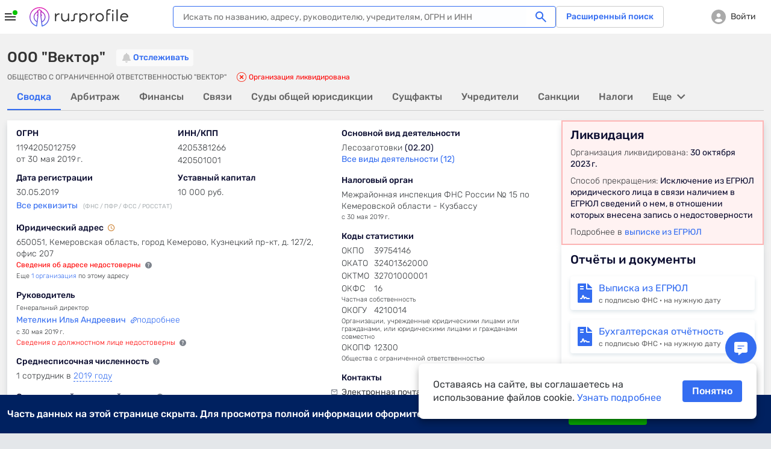

--- FILE ---
content_type: application/javascript
request_url: https://www.rusprofile.ru/assets/vue.BvQ3SbKS.js
body_size: 264441
content:
import{e as tn,a as gt,f as L,d as X,cC as Ca,c as o,o as n,F as x,b as e,cD as De,i as y,ct as r,t as p,n as Q,k as C,cz as ve,cA as P,g as xe,cu as J,m as st,q as G,cF as bt,j as ie,cB as Te,cK as La,h as Ia,cG as fa,r as ke,_ as nt,cv as H,cL as pt,cM as $a,cN as ht,cO as Ut,cP as Ra,p as ma,cQ as ta,cR as At,cS as la,cT as ra,cE as Ve,C as Wn,cU as an,cV as Xs,cW as As,cw as Bt,cx as oa,cX as ns,cy as Rs,cH as ul,cY as ur,cZ as cr,c_ as cl,c$ as dr,d0 as pr,d1 as _r,d2 as mr,d3 as vr,d4 as dl,d5 as fr,d6 as hr,d7 as yr}from"./vendor.PADvzmO8.js";import{x as tt,_ as Ge,z as Xn,S as na,g as Fe,u as ce,b as Mt,B as He,a as at,E as dt,F as We,R as Ae,c as ee,H as Ha,d as le,T as ue,J as Zs,K as Pa,L as Cs,s as En,N as Dt,o as Ga,v as Js,O as Qt,y as Ne,P as Se,V as ps,W as ro,X as _a,p as Yt,C as pl,Y as qe,h as va,Q as zt,Z as Rn,$ as kr,n as Xt,a0 as Wa,r as gr,a1 as pa,a2 as Ds,a3 as _l,a4 as br,a5 as $r,a6 as wr,a7 as Cr,a8 as Tr,a9 as js,aa as io,ab as Sr,U as Zn,ac as Ar,ad as Dr,ae as Ln,q as xr,af as Mr,ag as Pr,ah as ml,ai as Er,aj as Rr,ak as Lr,al as Ir}from"./common.ZAGuqr0L.js";import{_ as pe,a as ia,s as Or,b as Oe,T as In,c as vl,i as fl,A as Br,d as Nr}from"./shared/app.vue/vue.vQS5SVYr.js";import{u as sn}from"./vue-imask.BhapLRFK.js";import{s as On}from"./shared/PayPage/vue.CVVLtMkG.js";import{r as It,t as Lt,a as xt,m as hl,b as yl,_ as kl,s as os,c as is,d as Fr,e as gl,i as Ys,f as uo,g as Ua,h as Vr,j as Ur,k as za,l as bl,n as qa,p as Bn,o as qr,q as jr,u as Yr,v as Hr,w as co}from"./@vuepic/vue-datepicker.B3_k6ENF.js";var Qe=(l=>(l.ACCOUNT_BLOCKING="account_blocking",l.ROM="rom",l.GOSREG="gosreg",l.EXCERPT="excerpt",l.ACCOUNTING_REPORTING="accounting_reporting",l.CBR_BLACKLIST="cbr_blacklist",l))(Qe||{});const zr="ba_check_account",Kr="ba_get_captcha",Gr="ba_refresh_captcha",Wr="ba_check_captcha",Xr="ba_get_file";class Zr{async getData(){const a=Ye(),s={inn:a.inn,id:a.id,token:a.captcha.token};return await tt.post(zr,s)}processResponse(a){const s=Ye()[Qe.ACCOUNT_BLOCKING],t=a.message;s.date=Ge(t.date),s.blockedCount=t.count,s.fileToken=t.token}async getCaptcha(){const a=Ye();return await tt.post(Kr,{id:a.id,inn:a.inn})}async refreshCaptcha(){const a=Ye();return await tt.post(Gr,{id:a.id,inn:a.inn})}async checkCaptcha(a,s){const t=Ye();return await tt.post(Wr,{token:a,captcha:s,id:t.id,inn:t.inn})}getNeedCaptchaResponseCode(){return 1022}getRefreshCaptchaResponseCode(){return 1024}async requestFile(){const a=Ye();return await tt.post(Xr,{token:a[Qe.ACCOUNT_BLOCKING].fileToken,id:a.id,inn:a.inn})}downloadBase64File(a){const s=Ye();Xn(a,"application/zip",s[Qe.ACCOUNT_BLOCKING].fileName)}}const Jr=new Zr,Qr="rom_check";class ei{async getData(){const a=Ye();return await tt.post(Qr,{inn:a.inn,id:a.id})}processResponse(a){const s=Ye()[Qe.ROM],t=a.message;s.date=Ge(t.date),s.pdf_url=t.pdf_url,s.actual=t.actual,s.canceled=t.canceled,s.stopped=t.stopped,s.not_checked=!1}}const ti=new ei,ai="pb_docs_check",si="pb_docs_get_captcha",ni="pb_docs_refresh_captcha";class oi{async getData(){const a=Ye(),s={id:a.id,ogrn:a.ogrn,captcha:a.captcha.answer,token:a.captcha.token};return await tt.post(ai,s)}processResponse(a){const s=Ye()[Qe.GOSREG],t=a.message;s.date=t.date,s.documents=t.documents,s.count=s.documents.length,s.not_checked=!1}async getCaptcha(){const a=Ye();return await tt.post(si,{id:a.id,ogrn:a.ogrn})}async refreshCaptcha(){const a=Ye();return await tt.post(ni,{id:a.id,ogrn:a.ogrn})}getNeedCaptchaResponseCode(){return 1}getRefreshCaptchaResponseCode(){return 1}}const li=new oi,ri="excerpt_request",ii="excerpt_get_captcha",ui="excerpt_refresh_captcha",ci="excerpt_check_captcha",di="excerpt_download_request";class pi{async getData(){const a=Ye(),s={ogrn:a.ogrn,token:a.captcha.token,id:a.id};return await tt.post(ri,s)}processResponse(a){const s=Ye()[Qe.EXCERPT],t=a.message;s.fileToken=t.token}async getCaptcha(){const a=Ye();return await tt.post(ii,{id:a.id,ogrn:a.ogrn})}async refreshCaptcha(){const a=Ye();return await tt.post(ui,{id:a.id,ogrn:a.ogrn})}async checkCaptcha(a,s){const t=Ye();return await tt.post(ci,{token:a,captcha:s,id:t.id,ogrn:t.ogrn})}getNeedCaptchaResponseCode(){return 1033}getRefreshCaptchaResponseCode(){return 1024}async requestFile(){const a=Ye();return await tt.post(di,{token:a[Qe.EXCERPT].fileToken,id:a.id,ogrn:a.ogrn})}downloadBase64File(a){const s=Ye(),t=new Date,i=`${s.ogrn}-${t.getFullYear()}-${t.getMonth()+1}-${t.getDate()}.pdf`;Xn(a,"application/pdf",i)}}const _i=new pi,mi="bo_request",vi="bo_download_request";class fi{constructor(){this.getData=()=>{const a=Ye();return tt.post(mi,{ogrn:a.ogrn,id:a.id})},this.processResponse=a=>{const s=Ye()[Qe.ACCOUNTING_REPORTING],{message:t}=a;s.bo_has_years=t.bo,s.orgId=t.orgId,s.selected_year=String(t.bo[0])},this.requestFile=()=>{const a=Ye();a.loading=!0;const s=a[Qe.ACCOUNTING_REPORTING],t={id:a.id,ogrn:a.ogrn,token:s.fileToken,orgId:s.orgId,year:s.selected_year};return tt.post(vi,t)},this.downloadBase64File=a=>{const s=Ye();Xn(a,"application/pdf",`${s.ogrn}-${s[Qe.ACCOUNTING_REPORTING].selected_year}.pdf`),s.loading=!1}}}const hi=new fi,yi="cbr_blacklist_fetch",ki="cbr_blacklist_get_captcha",gi="cbr_blacklist_refresh_captcha",bi="cbr_blacklist_check_captcha";class $i{getData(){const a=Ye();return tt.post(yi,{inn:a.inn,captchaToken:a.captcha.token})}processResponse(a){const t=Ye()[Qe.CBR_BLACKLIST],{message:i}=a;t.date=Ge(new Date),t.result=i.result}getCaptcha(){return tt.post(ki)}refreshCaptcha(){const a=Ye();return tt.post(gi,{key:a.captcha.token})}checkCaptcha(a,s){return tt.post(bi,{key:a,captcha:s})}getNeedCaptchaResponseCode(){return 10001}getRefreshCaptchaResponseCode(){return 1}}const wi=new $i;var $l,wl,Cl,Tl,Sl,Al;const hs={[Qe.ACCOUNT_BLOCKING]:Jr,[Qe.ROM]:ti,[Qe.GOSREG]:li,[Qe.EXCERPT]:_i,[Qe.ACCOUNTING_REPORTING]:hi,[Qe.CBR_BLACKLIST]:wi};Al=Qe.ACCOUNT_BLOCKING,Sl=Qe.ROM,Tl=Qe.GOSREG,Cl=Qe.EXCERPT,wl=Qe.ACCOUNTING_REPORTING,$l=Qe.CBR_BLACKLIST;class Ci{constructor(){this.id=void 0,this.inn=void 0,this.ogrn=void 0,this.type=void 0,this.reliability=void 0,this[Al]={},this[Sl]={},this[Tl]={},this[Cl]={},this[wl]={},this[$l]={},this.ipPage=Boolean,this.loading=!1,this.errorCode=0,this.needCaptcha=!1,this.captcha={}}}let ys;const Ye=tn(na.CheckCounterparty,{state:()=>({...new Ci}),actions:{forceLoading(l){return typeof ys=="function"&&ys("Only one request allowed at a time"),new Promise((a,s)=>{this.loading=this.type!=="accounting_reporting",l().then(a).catch(s).finally(()=>{this.loading=!1,ys===s&&(ys=void 0)}),ys=s})},async getData(){this.showErrorMessage="",this.errorCode=0,this[this.type].needCaptcha=!1;const l=hs[this.type],a=await this.forceLoading(l.getData);if(a.success)return l.processResponse(a),this.setLoaded(!0),!0;if(this.setLoaded(!1),"getNeedCaptchaResponseCode"in l&&a.code===l.getNeedCaptchaResponseCode())await this.getCaptcha();else return this.errorCode=a.code,this.showError(a.message),!1;return!1},setLoaded(l){this[this.type].loaded=l},clearCaptcha(){this.captcha.answer="",this.captcha.captchaError=""},async getCaptcha(){if(this.loading)return;const l=hs[this.type];if(!("getCaptcha"in l))return;this.clearCaptcha(),this.captcha.loading=!0;const a=await this.forceLoading(l.getCaptcha).finally(()=>{this.captcha.loading=!1});if(a.success){const{message:{token:s,base64image:t,image:i}}=a;this[this.type].needCaptcha=!0,this.captcha.token=s,this.captcha.image=i??`data:image/png;base64,${t}`}else a.code===l.getRefreshCaptchaResponseCode()?(this.loading=!0,this.captcha.loading=!0,await new Promise(s=>{setTimeout(async()=>{this.loading=!1,this.type===Qe.CBR_BLACKLIST?await this.getCaptcha():await this.updateCaptcha(),s()},1e3)})):(this.captcha.captchaError=a.message,this.errorCode=a.code,this.showError(a.message))},async responseCaptcha(){if(this.loading||!this.captcha.answer)return;const l=hs[this.type];if(!("checkCaptcha"in l)){await this.getData();return}const a=await this.forceLoading(()=>l.checkCaptcha(this.captcha.token,this.captcha.answer));a.success?(this[this.type].needCaptcha=!1,this.captcha.token=a.message.token,await this.getData()):(a.code===l.getRefreshCaptchaResponseCode()&&await this.getCaptcha(),this.captcha.captchaError=a.message)},async updateCaptcha(){if(this.loading)return;const l=hs[this.type];if(!("refreshCaptcha"in l))return;const a=await this.forceLoading(l.refreshCaptcha).finally(()=>{this.captcha.loading=!1});a.success?(this.captcha.token=a.message.token,await this.getCaptcha()):this.captcha.captchaError=a.message},async modalDownloadAndClose(l=!1){const a=hs[this.type];if(this.loading||!("requestFile"in a))return;const s=ce();s.loaderText="Получение файла";const t=await this.forceLoading(a.requestFile);t.success?(a.downloadBase64File(t.message.file),l||s.close()):(this.errorCode=t.code,this.showError(t.message))},showError(l){switch(this.errorCode){case 1:{this.showErrorMessage=l;break}case 34:case 74:case 10003:case 10004:{this.showErrorMessage=l;const a=Fe();a.has_pro=!1;break}default:{this.type===Qe.CBR_BLACKLIST?this.showErrorMessage="Сервис ЦБ временно недоступен, попробуйте позже.":this.showErrorMessage="Сервис ФНС временно недоступен, попробуйте позже.";break}}},available(){const l=Fe();return l.has_access&&l.id||l.has_pro},clearAccountingReporting(){this[Qe.ACCOUNTING_REPORTING]={bo_has_years:void 0,orgId:void 0,selected_year:void 0,selected_type:void 0,loaded:void 0,fileToken:void 0,needCaptcha:void 0,yearsListFns:void 0}}}}),Ti=()=>({bookmarks:[],dynamicDisabled:!1}),nn=tn(na.Bookmarks,{state:()=>Ti(),actions:{deleteBookmark(l){const a=this.bookmarks.filter(s=>!(s.ref_id===l.ref_id&&s.type===l.type));this.$patch({bookmarks:a})},async readAllNotifications(){await gt.post("/ajax_auth.php?action=bookmark_read_changes",Mt.objectToFormData({ref_id:"all"}));const l=this.bookmarks.map(a=>({...a,count_unread_history:0}));this.$patch({bookmarks:l})},async readNotification(l){await gt.post("/ajax_auth.php?action=bookmark_read_changes",Mt.objectToFormData({ref_id:l.ref_id}));const a=this.bookmarks.map(s=>s.ref_id===l.ref_id?{...s,count_unread_history:0}:s);this.$patch({bookmarks:a})}}}),Si="request_web_fl_report";class Ai{constructor(){this._isRequesting=L(!1)}async report(a,s){this.beforeRequest();const t={hash_id:a,sections:s},i=await tt.post(Si,t,"");return this.processResponse(i),i}processResponse(a){this._isRequesting.value=!1;const s=Ls();a.success||(s.errorResponse=a),s.loading=!1}beforeRequest(){this._isRequesting.value=!0}}const Di=new Ai;class xi{constructor(){this.loading=!1,this.data=null,this.errorResponse=null}}const Ls=tn(na.FlReport,{state:()=>({...new xi}),actions:{async getReport(l,a,s=!1){if(!this.loading){this.reqStateClear(),s||(this.loading=!0);const t=await Di.report(l,a);this.errorResponse?ce().showError(this.errorResponse.message):this.$patch({data:t}),this.loading=!1}},reqStateClear(){this.errorResponse=null,this.loading=!1}}}),po={[na.User]:Fe,[na.Modal]:ce,[na.CheckCounterparty]:Ye,[na.Checkout]:at,[na.Personal]:He,[na.Bookmarks]:nn,[na.FlReport]:Ls};function Ee(l,a=!1){const s={currency:"RUB",maximumFractionDigits:0,style:a?"currency":""};return s.style||delete s.style,l===0?"0":new Intl.NumberFormat("ru-RU",s).format(l)}function _n(l,a){const s={maximumFractionDigits:a};return new Intl.NumberFormat("ru-RU",s).format(l)}const mt=(l,a)=>{const s=Math.round(Math.abs(l)),t=s.toString().length;let i=a||Math.floor((t-1)/3);i=Math.max(0,Math.min(i,4));const u=l/Math.pow(1e3,i);let c;const d=Math.abs(u);return s<1e-4?c="0":d>=9.95?c=Math.round(u).toString():d>=1?c=(Math.round(u*10)/10).toString().replace(".",","):d>=.1?c=(Math.round(u*100)/100).toString().replace(".",","):d>=.01?c=(Math.round(u*1e3)/1e3).toString().replace(".",","):d>=.001?c=(Math.round(u*1e4)/1e4).toString().replace(".",","):c="< 0.001",{value:c,units:["","тыс.","млн","млрд","трлн"][i]}},Mi={class:"subscribe-tariffs__block"},Pi={class:"subscribe-box"},Ei={class:"subscribe-box__info"},Ri={class:"subscribe-box__price"},Li={class:"subscribe-box__price-row"},Ii={key:0,class:"subscribe-box__price-value --old"},Oi={key:1,class:"subscribe-box__price-tag"},Bi={key:0,class:"subscribe-box__price-notice"},Ni={key:0,class:"subscribe-box__intro"},Fi={key:1,class:"subscribe-box__intro"},Vi={class:"subscribe-box__bottom"},Ui={class:"subscribe-box"},qi={class:"subscribe-box__info"},ji={class:"subscribe-box__price"},Yi={class:"subscribe-box__price-row"},Hi={key:0,class:"subscribe-box__price-value --old"},zi={key:1,class:"subscribe-box__price-tag"},Ki={key:0,class:"subscribe-box__price-notice"},Gi={key:0,class:"subscribe-box__intro"},Wi={key:1,class:"subscribe-box__intro"},Xi={class:"subscribe-box__list_exp"},Zi={class:"list-text"},Ji=["href"],Qi={class:"subscribe-box__bottom"},eu=X({__name:"ExpTariff",setup(l){const a=ce(),s=at(),t=Fe(),i={[dt.DEFAULT]:s.getTariffMonthPrice(s.tariffs[We.CARD_YEAR]),[dt.PRO_PLUS]:s.getTariffMonthPrice(s.altTariffs.pro_plus[We.CARD_YEAR])},u=f=>f===dt.DEFAULT?Ae.Checkout:Ae.Checkout+Ae.CheckoutCustomTariff+dt.PRO_PLUS,c=f=>{a.show(le.MODAL_ONBOARD,{props:{afterLoginRedirectUrl:u(f)}})},d=f=>{ee.track("click","connectPro",{eventAction:"connectPro",eventLabel:f===dt.DEFAULT?"withoutFL":"withFL",pro_period:"year",price:i[f]}),localStorage.setItem("savedTariff",s.selectedTariffValue),t.email?!t.has_pro||f===dt.PRO_PLUS&&t.access_type!==Ha.PRO_PLUS?document.location.href=u(f):document.location.href=Ae.PersonalPro:c(f)},v=Object.values(s.tariffs).filter(f=>f.has_discount).sort((f,m)=>s.getTariffMonthPrice(f)-s.getTariffMonthPrice(m))[0],h=Object.values(s.altTariffs[dt.PRO_PLUS]).filter(f=>f.has_discount).sort((f,m)=>s.getTariffMonthPrice(f)-s.getTariffMonthPrice(m))[0];return(f,m)=>{var b,k;const _=Ca("trim");return n(),o(x,null,[e("div",Mi,[e("div",Pi,[e("div",Ei,[m[5]||(m[5]=e("div",{class:"subscribe-box__title"},"Про",-1)),e("div",Ri,[De((n(),o("div",Li,[m[3]||(m[3]=e("span",null,"от",-1)),r(v)?(n(),o("span",Ii,p(r(Ee)(r(s).getTariffBaseMonthPrice(r(v)))),1)):y("",!0),De((n(),o("span",{class:Q(["subscribe-box__price-value",{"--new":r(v)}])},[C(p(r(Ee)(r(s).getTariffMonthPrice(r(v)||r(s).tariffs[r(We).CARD_YEAR])))+" ₽ ",1)],2)),[[_]]),De((n(),o("span",null,m[2]||(m[2]=[C(" /мес ")]))),[[_]]),(b=r(v))!=null&&b.discount_pct?(n(),o("div",Oi," -"+p(r(v).discount_pct)+"% ",1)):y("",!0)])),[[_]]),r(v)?(n(),o("div",Bi,[m[4]||(m[4]=C(" * ")),r(v).period===f.TariffPeriod.Month?(n(),o(x,{key:0},[C(" Цена за первый месяц, далее "+p(r(Ee)(r(s).getTariffBaseMonthPrice(r(v))))+" ₽ в месяц ",1)],64)):(n(),o(x,{key:1},[C("Цена за месяц при оплате за первый год")],64))])):y("",!0)])]),r(v)?(n(),o("div",Ni," цена за первый месяц, далее "+p(r(Ee)(r(s).getTariffBaseMonthPrice(r(v))))+" ₽ в месяц ",1)):(n(),o("div",Fi," в месяц при оплате сразу за год ")),m[6]||(m[6]=e("ul",{class:"subscribe-box__list_exp"},[e("li",null,[e("span",{class:"list-icon infinity"},"∞"),e("span",{class:"list-text"},"Неограниченный доступ ко всем компаниям и ИП")])],-1)),e("div",Vi,[e("button",{class:"subscribe-box__btn",onClick:m[0]||(m[0]=ve(g=>d(r(dt).DEFAULT),["prevent"]))}," Выбрать ")])]),e("div",Ui,[e("div",qi,[m[10]||(m[10]=e("div",{class:"subscribe-box__title"},"Про +",-1)),e("div",ji,[De((n(),o("div",Yi,[m[8]||(m[8]=e("span",null,"от",-1)),r(h)?(n(),o("span",Hi,p(r(Ee)(r(s).getTariffBaseMonthPrice(r(h)))),1)):y("",!0),De((n(),o("span",{class:Q(["subscribe-box__price-value",{"--new":r(h)}])},[C(p(r(Ee)(r(s).getTariffMonthPrice(r(h)||r(s).altTariffs[r(dt).PRO_PLUS][r(We).CARD_YEAR])))+" ₽ ",1)],2)),[[_]]),De((n(),o("span",null,m[7]||(m[7]=[C(" /мес ")]))),[[_]]),(k=r(h))!=null&&k.discount_pct?(n(),o("div",zi," -"+p(r(h).discount_pct)+"% ",1)):y("",!0)])),[[_]]),r(h)?(n(),o("div",Ki,[m[9]||(m[9]=C(" * ")),r(h).period===f.TariffPeriod.Month?(n(),o(x,{key:0},[C(" Цена за первый месяц, далее "+p(r(Ee)(r(s).getTariffBaseMonthPrice(r(h))))+" ₽ в месяц ",1)],64)):(n(),o(x,{key:1},[C("Цена за месяц при оплате за первый год")],64))])):y("",!0)])]),r(h)?(n(),o("div",Gi," цена за первый месяц, далее "+p(r(Ee)(r(s).getTariffBaseMonthPrice(r(h))))+" ₽ в месяц ",1)):(n(),o("div",Wi," в месяц при оплате сразу за год ")),e("ul",Xi,[m[13]||(m[13]=e("li",null,[e("span",{class:"list-icon infinity"},"∞"),e("span",{class:"list-text"},"Неограниченный доступ ко всем компаниям и ИП")],-1)),e("li",null,[m[12]||(m[12]=e("span",{class:"list-icon"},"10",-1)),e("span",Zi,[m[11]||(m[11]=C(" Десять расширенных отчётов о ")),e("a",{href:r(Ae).LandingFL},"проверке физлиц",8,Ji)])])]),e("div",Qi,[e("button",{class:"subscribe-box__btn",onClick:m[1]||(m[1]=ve(g=>d(r(dt).PRO_PLUS),["prevent"]))}," Выбрать ")])])]),m[14]||(m[14]=e("p",{class:"descr"},[C(" Нажимая кнопку, я соглашаюсь с публичной "),e("a",{href:"/support/subscribe-offer.html",target:"_blank"}," офертой "),C(" и "),e("a",{href:"/support/privacy.html",target:"_blank"}," условиями обработки персональных данных ")],-1))],64)}}}),tu={class:"tile-box__item"},au={class:"tile-box__item-title"},su={class:"tile-box__num-row"},nu={key:0,class:"number-tile"},ou=["innerHTML"],lu={class:"number-tile__sub-info"},ru={key:1,class:"number-tile"},iu={key:2,class:"number-tile"},uu={class:"number-tile__info"},cu={class:"number-tile__sub-info no-wrap"},du={key:3,class:"number-tile"},pu={key:0},_u="/images/exp/9555/icons.svg",mu=X({__name:"financeTile",props:{data:{},fullViewState:{type:Boolean}},setup(l){const a=l,s=c=>{ee.track("click","masked",c),window.location.href=Ae.Tariffs};let t="success",i="Высокая",u="Финансовая устойчивость";return a.data.status==="есть риски"?(t="warning",i="Есть риски",u="В финансовой устойчивости"):a.data.status==="низкая"&&(t="danger",i="Низкая"),(c,d)=>(n(),o("div",tu,[e("div",au,[P(pe,{name:"finance",file:_u}),d[2]||(d[2]=C(" Финансы "))]),e("div",su,[c.data.sum?(n(),o("div",nu,[e("div",{class:"number-tile__info",innerHTML:c.data.sum},null,8,ou),e("div",lu,[d[3]||(d[3]=C(" Выручка в ")),e("span",{class:"mask",onClick:d[0]||(d[0]=v=>s({eventAction:"summary_block",eventLabel:"finance",element:"viruchka"}))},p(r(ue).mask("##","")),1),d[4]||(d[4]=C(" году "))])])):(n(),o("div",ru,d[5]||(d[5]=[e("div",{class:"number-tile__info"},[e("span",{class:"num"},"?"),C(" млн руб. ")],-1),e("div",{class:"number-tile__sub-info"},[C(" Выручка в "),e("strong",null,"?"),C(" году ")],-1)]))),c.data.status?(n(),o("div",iu,[e("div",uu,[P(pe,{name:r(t)},null,8,["name"]),C(" "+p(r(i)),1)]),e("div",cu,p(r(u)),1)])):(n(),o("div",du,d[6]||(d[6]=[e("div",{class:"number-tile__info no-data"},[e("span",{class:"ico"},"?"),C(" Риск ")],-1),e("div",{class:"number-tile__sub-info no-wrap"},"В финансовой устойчивости",-1)])))]),c.fullViewState?(n(),o("div",pu,[d[8]||(d[8]=e("hr",null,null,-1)),d[9]||(d[9]=e("div",{class:"tile-box__item-sub-title"},"Финансовая отчетность",-1)),e("button",{type:"button",class:"tile-link-more account-reports",onClick:d[1]||(d[1]=ve(v=>s({eventAction:"summary_block",eventLabel:"finance",element:"account_reports"}),["prevent","stop"]))},[P(pe,{name:"document"}),d[7]||(d[7]=e("span",null,"Бухгалтерская отчётность",-1))])])):y("",!0)]))}}),vu={class:"tile-box__item"},fu={class:"tile-box__item-title"},hu={class:"tile-box__num-row"},yu={key:0,class:"number-tile"},ku={class:"number-tile__info"},gu={class:"num"},bu={class:"num-text"},$u={class:"number-tile__sub-info"},wu={key:0,class:"number-tile"},Cu={key:2,class:"number-tile only-desc-view"},Tu=["innerHTML"],Su={class:"number-tile__sub-info"},Au={key:3,class:"number-tile only-desc-view"},Du="/images/exp/9555/icons.svg",xu=X({__name:"arbitrTile",props:{data:{},fullViewState:{type:Boolean}},setup(l){const a=s=>{ee.track("click","masked",s),window.location.href=Ae.Tariffs};return(s,t)=>(n(),o("div",vu,[e("div",fu,[P(pe,{name:"arbitr",file:Du}),t[3]||(t[3]=C(" Арбитражные дела ")),t[4]||(t[4]=e("span",{class:"only-full-view only-desc-view"},"и взыскания",-1))]),e("div",hu,[s.data.count?(n(),o(x,{key:0},[s.fullViewState?(n(),o("div",yu,[e("div",ku,[e("span",gu,p(s.data.count),1),e("span",bu,p(r(ue).rpl(s.data.count," дело"," дела"," дел",!0)),1)]),e("div",$u,[t[5]||(t[5]=C(" из них ")),e("span",{class:"mask",onClick:t[0]||(t[0]=i=>a({eventAction:"summary_block",eventLabel:"arbitr",element:"loosed"}))},p(r(ue).mask("##","")),1),t[6]||(t[6]=C(" проиграно "))])])):y("",!0)],64)):(n(),o(x,{key:1},[s.fullViewState?(n(),o("div",wu,t[7]||(t[7]=[e("div",{class:"number-tile__info"},[e("span",{class:"num"},"?"),e("span",{class:"num-text"}," дел")],-1),e("div",{class:"number-tile__sub-info"},[C(" из них "),e("strong",null,"?"),C(" проиграно ")],-1)]))):y("",!0)],64)),s.data.sum?(n(),o("div",Cu,[e("div",{class:"number-tile__info",innerHTML:s.data.sum},null,8,Tu),e("div",Su,[e("span",{class:"mask",onClick:t[1]||(t[1]=i=>a({eventAction:"summary_block",eventLabel:"arbitr",element:"money"}))},p(r(ue).mask("##","")),1),t[8]||(t[8]=C(" руб. в ")),e("span",{class:"mask",onClick:t[2]||(t[2]=i=>a({eventAction:"summary_block",eventLabel:"arbitr",element:"year"}))},p(r(ue).mask("##","")),1),t[9]||(t[9]=C(" году "))])])):(n(),o("div",Au,t[10]||(t[10]=[e("div",{class:"number-tile__info"},[e("span",{class:"num"},"?"),e("span",{class:"num-text"}," тыс руб.")],-1),e("div",{class:"number-tile__sub-info"},[e("strong",null,"?"),C(" руб. в "),e("strong",null,"?"),C(" году ")],-1)])))])]))}}),Mu={class:"tile-box__item"},Pu={class:"tile-box__item-title"},Eu={class:"tile-box__num-row"},Ru={key:0,class:"number-tile"},Lu={class:"number-tile__info"},Iu={class:"num"},Ou={class:"num-text"},Bu={class:"number-tile__sub-info"},Nu={key:1,class:"number-tile"},Fu="/images/exp/9555/icons.svg",Vu=X({__name:"souTile",props:{data:{}},setup(l){const a=s=>{ee.track("click","masked",s),window.location.href=Ae.Tariffs};return(s,t)=>(n(),o("div",Mu,[e("div",Pu,[P(pe,{name:"courts",file:Fu}),t[1]||(t[1]=C(" Участие в судах "))]),e("div",Eu,[s.data.count&&s.data.count!=="0"?(n(),o("div",Ru,[e("div",Lu,[e("span",Iu,p(s.data.count),1),e("span",Ou,p(r(ue).rpl(s.data.count," дело"," дела"," дел",!0)),1)]),e("div",Bu,[t[2]||(t[2]=C(" Ответчик в ")),e("span",{class:"mask",onClick:t[0]||(t[0]=i=>a({eventAction:"summary_block",eventLabel:"ul_sou",element:"del"}))},p(r(ue).mask("##","")),1),t[3]||(t[3]=C(" делах "))])])):(n(),o("div",Nu,t[4]||(t[4]=[e("div",{class:"number-tile__info"},[e("span",{class:"num"},"?"),e("span",{class:"num-text"}," дел")],-1),e("div",{class:"number-tile__sub-info"},[C(" Ответчик в "),e("strong",null,"?"),C(" делах ")],-1)])))])]))}}),Uu={class:"tile-box__item"},qu={class:"tile-box__item-title"},ju={class:"tile-box__num-row"},Yu={key:0,class:"number-tile"},Hu={class:"number-tile__info"},zu={class:"num"},Ku={class:"num-text"},Gu={class:"number-tile__sub-info"},Wu={key:0,class:"number-tile"},Xu={key:2,class:"number-tile only-desc-view only-full-view"},Zu=["innerHTML"],Ju={class:"number-tile__sub-info"},Qu={key:3,class:"number-tile only-desc-view only-full-view"},ec="/images/exp/9555/icons.svg",tc=X({__name:"fsspTile",props:{data:{},fullViewState:{type:Boolean}},setup(l){const a=s=>{ee.track("click","masked",s),window.location.href=Ae.Tariffs};return(s,t)=>(n(),o("div",Uu,[e("div",qu,[P(pe,{name:"warning",file:ec}),t[2]||(t[2]=C(" Долги у приставов "))]),e("div",ju,[s.data.count?(n(),o(x,{key:0},[s.fullViewState?(n(),o("div",Yu,[e("div",Hu,[e("span",zu,p(s.data.count),1),e("span",Ku,p(r(ue).rpl(s.data.count," дело"," дела"," дел",!0)),1)]),e("div",Gu,[t[3]||(t[3]=C(" из них ")),e("span",{class:"mask",onClick:t[0]||(t[0]=i=>a({eventAction:"summary_block",eventLabel:"debts",element:"vziskanii"}))},p(r(ue).mask("##","")),1),t[4]||(t[4]=C(" взысканий "))])])):y("",!0)],64)):(n(),o(x,{key:1},[s.fullViewState?(n(),o("div",Wu,t[5]||(t[5]=[e("div",{class:"number-tile__info"},[e("span",{class:"num"},"?"),e("span",{class:"num-text"}," дел")],-1),e("div",{class:"number-tile__sub-info"},[C(" из них "),e("strong",null,"?"),C(" взысканий ")],-1)]))):y("",!0)],64)),s.data.sum?(n(),o("div",Xu,[e("div",{class:"number-tile__info",innerHTML:s.data.sum},null,8,Zu),e("div",Ju,[t[6]||(t[6]=C(" Остаток долга ")),e("span",{class:"mask",onClick:t[1]||(t[1]=i=>a({eventAction:"summary_block",eventLabel:"debts",element:"dolg"}))},p(r(ue).mask("##","")),1),t[7]||(t[7]=C(" руб. "))])])):(n(),o("div",Qu,t[8]||(t[8]=[e("div",{class:"number-tile__info"},[e("span",{class:"num"},"?"),e("span",{class:"num-text"}," млн руб.")],-1),e("div",{class:"number-tile__sub-info"},[C(" Остаток долга "),e("strong",null,"?"),C(" руб. ")],-1)])))])]))}}),ac={class:"tile-box__item"},sc={class:"tile-box__item-title"},nc={class:"tile-box__num-row"},oc={key:0,class:"number-tile"},lc={class:"number-tile__info"},rc={class:"num"},ic={class:"number-tile__sub-info"},uc={key:1,class:"number-tile"},cc="/images/exp/9555/icons.svg",dc=X({__name:"connectionsTile",props:{data:{}},setup(l){const a=s=>{ee.track("click","masked",s),window.location.href=Ae.Tariffs};return(s,t)=>(n(),o("div",ac,[e("div",sc,[P(pe,{name:"connections",file:cc}),t[1]||(t[1]=C(" Связи и списки "))]),e("div",nc,[s.data.count&&s.data.count!=="0"?(n(),o("div",oc,[e("div",lc,[e("span",rc,p(s.data.count),1),e("span",null,p(r(ue).rpl(s.data.count," активная"," активных"," активных",!0)),1)]),e("div",ic,[e("span",{class:"mask",onClick:t[0]||(t[0]=i=>a({eventAction:"summary_block",eventLabel:"connections",element:"connections"}))},p(r(ue).mask("##","")),1),t[2]||(t[2]=C(" связей в прошлом "))])])):(n(),o("div",uc,t[3]||(t[3]=[e("div",{class:"number-tile__info"},[e("span",{class:"num"},"?"),e("span",null," активных")],-1),e("div",{class:"number-tile__sub-info"},[e("strong",null,"?"),C(" связей в прошлом ")],-1)])))])]))}}),pc={class:"tile-box__items"},_c={class:"tile-box__item-title"},mc={class:"history-list"},vc={class:"history-list__title"},fc=["innerHTML"],hc={class:"history-list"},yc={class:"history-list__title"},kc={class:"history-list__text overflow-unset"},gc={key:1,class:"history-list__icon"},bc="/images/exp/9555/icons.svg",$c=X({__name:"historyTile",props:{data:{}},setup(l){const a=s=>{const t=s.eventAction==="buy_tariff"?"summary_block":"masked";ee.track("click",t,s),window.location.href=Ae.Tariffs};return(s,t)=>(n(),o("div",pc,[e("div",{class:Q(["tile-box__item history",{"no-data":!s.data.count}])},[e("div",_c,[P(pe,{name:"history",file:bc}),t[2]||(t[2]=C(" Исторические события "))]),s.data.count?(n(),o(x,{key:0},[e("div",mc,[e("div",vc,p(r(Zs)(s.data.date)),1),e("div",{class:"history-list__text",innerHTML:s.data.text},null,8,fc)]),e("div",hc,[e("div",yc,p(r(Zs)(s.data.date_two)),1),e("div",kc,[e("span",{class:"mask",onClick:t[0]||(t[0]=i=>a({eventAction:"summary_block",eventLabel:"history",element:"date"}))},p(r(ue).mask("###############","")),1)])]),e("p",null," +"+p(s.data.count)+" "+p(r(ue).rpl(s.data.count,"важное событие","важных события","важных событий",!0)),1)],64)):(n(),o("div",gc,"?"))],2),e("button",{class:"tile-box__btn",type:"button",onClick:t[1]||(t[1]=ve(i=>a({eventAction:"buy_tariff"}),["prevent","stop"]))}," Открыть все данные ")]))}}),wc={class:"head sticky"},Cc={class:"container"},Tc={class:"tile-box__head"},Sc={class:"tile-box__row"},Ac={class:"tile-box__items"},Dc={class:"tile-box__items"},xc=X({__name:"stickyContent",setup(l){const a=globalThis.RPF.exp9555,s=u=>{ee.track("click","summary_block",u),window.location.href=Ae.Tariffs},t=L(!0);let i=0;return window.addEventListener("scroll",()=>{const u=window.pageYOffset||document.documentElement.scrollTop;t.value=u<i,i=u}),xe(()=>{ee.track("view","summary_block",{eventAction:"view_block"})}),(u,c)=>(n(),o("div",wc,[e("div",Cc,[r(a)?(n(),o("div",{key:0,class:Q(["tile-box",{minify:!t.value}])},[e("div",Tc,[c[1]||(c[1]=e("div",{class:"tile-box__title"},[C("Узнайте "),e("span",null,"ВСЁ"),C(" об этой организации")],-1)),e("button",{class:"tile-box__btn",type:"button",onClick:c[0]||(c[0]=ve(d=>s({eventAction:"buy_tariff"}),["prevent","stop"]))}," Открыть все данные ")]),e("div",Sc,[P(mu,{data:r(a).finance,"full-view-state":t.value},null,8,["data","full-view-state"]),e("div",Ac,[P(xu,{data:r(a).kad,"full-view-state":t.value},null,8,["data","full-view-state"]),P(tc,{data:r(a).fssp,"full-view-state":t.value},null,8,["data","full-view-state"])]),e("div",Dc,[P(Vu,{data:r(a).sou},null,8,["data"]),P(dc,{data:r(a).connection},null,8,["data"])]),t.value?(n(),J($c,{key:0,data:r(a).history},null,8,["data"])):y("",!0)])],2)):y("",!0)])]))}}),Mc=["for"],Pc={class:"control-input-parent"},Ec=["id","name","disabled","autocomplete"],Rc={key:1,class:"error-message"},Lc={key:2,class:"additional-msg"},Oa=X({__name:"Email",props:{label:{},value:{},inputId:{},autocomplete:{},silentValue:{},classInput:{},errorMessage:{},forceError:{type:Boolean},disabledState:{type:Boolean},message:{},onFocusInput:{},preventErrorEmpty:{type:Boolean}},emits:["emailChanged","input"],setup(l,{emit:a}){const s=l,t=a,i=s.value||s.silentValue||"",u=st({value:i,isValid:Pa(i)}),c=G(()=>{let _=!u.value||!u.isValid;return s.preventErrorEmpty&&_&&(_=!_),_||s.errorMessage||s.forceError});function d(){s.onFocusInput&&s.onFocusInput()}function v(){u.isValid=Pa(u.value),t("emailChanged",u)}function h(){u.isValid=Pa(u.value),t("input",u)}s.value&&(h(),v());const f=()=>s.autocomplete||"username",m=()=>s.inputId||"email";return(_,b)=>(n(),o("div",{class:Q(["form-row",{error:c.value}])},[s.label?(n(),o("label",{key:0,class:"control-label-block",for:m()},p(s.label),9,Mc)):y("",!0),e("div",Pc,[De(e("input",{id:m(),"onUpdate:modelValue":b[0]||(b[0]=k=>u.value=k),type:"email",name:m(),placeholder:"username@host.ru",class:Q(["control-input",_.classInput]),disabled:_.disabledState,autocomplete:f(),onBlur:v,onFocus:d,onInput:h},null,42,Ec),[[bt,u.value]])]),s.errorMessage?(n(),o("div",Rc,p(s.errorMessage),1)):y("",!0),s.message?(n(),o("div",Lc,p(s.message),1)):y("",!0)],2))}}),_o=[{co:"ad",ph:"376",na:"Андорра"},{co:"ae",ph:"971",na:"ОАЭ"},{co:"af",ph:"93",na:"Афганистан"},{co:"ag",ph:"1268",na:"Антигуа и Барбуда"},{co:"ai",ph:"1264",na:"Ангилья"},{co:"al",ph:"355",na:"Албания"},{co:"am",ph:"374",na:"Армения"},{co:"ao",ph:"244",na:"Ангола"},{co:"ar",ph:"54",na:"Аргентина"},{co:"at",ph:"43",na:"Австрия"},{co:"au",ph:"61",na:"Австралия"},{co:"aw",ph:"297",na:"Аруба"},{co:"ax",ph:"35818",na:"Аландские о-ва"},{co:"az",ph:"994",na:"Азербайджан"},{co:"ba",ph:"387",na:"Босния"},{co:"bb",ph:"1246",na:"Барбадос"},{co:"bd",ph:"880",na:"Бангладеш"},{co:"be",ph:"32",na:"Бельгия"},{co:"bf",ph:"226",na:"Буркина Фасо"},{co:"bg",ph:"359",na:"Болгария"},{co:"bh",ph:"973",na:"Бахрейн"},{co:"bi",ph:"257",na:"Бурунди"},{co:"bj",ph:"229",na:"Бенин"},{co:"bl",ph:"590",na:"Остров Святого Бартоломея"},{co:"bm",ph:"1441",na:"Бермудские о-ва"},{co:"bn",ph:"673",na:"Бруней"},{co:"bo",ph:"591",na:"Боливия"},{co:"bq",ph:"599",na:"Бонайре, Синт-Эстатиус и Саба"},{co:"br",ph:"55",na:"Бразилия"},{co:"bs",ph:"1242",na:"Багамские острова"},{co:"bt",ph:"975",na:"Бутан"},{co:"bw",ph:"267",na:"Ботсвана"},{co:"by",ph:"375",na:"Беларусь"},{co:"bz",ph:"501",na:"Белиз"},{co:"ca",ph:"1",na:"Канада"},{co:"cc",ph:"61",na:"Кокосовые о-ва"},{co:"cd",ph:"243",na:"Демократическая Республика Конго"},{co:"cf",ph:"236",na:"ЦАР"},{co:"cg",ph:"242",na:"Конго"},{co:"ch",ph:"41",na:"Швейцария"},{co:"ci",ph:"225",na:"Кот д’Ивуар"},{co:"ck",ph:"682",na:"Острова Кука"},{co:"cl",ph:"56",na:"Чили"},{co:"cm",ph:"237",na:"Камерун"},{co:"cn",ph:"86",na:"Китай"},{co:"co",ph:"57",na:"Колумбия"},{co:"cr",ph:"506",na:"Коста-Рика"},{co:"cu",ph:"53",na:"Куба"},{co:"cv",ph:"238",na:"Острова Зеленого Мыса"},{co:"cw",ph:"599",na:"Кюрасао"},{co:"cx",ph:"61",na:"Остров Рождества"},{co:"cy",ph:"357",na:"Кипр"},{co:"cz",ph:"420",na:"Чехия"},{co:"de",ph:"49",na:"Германия"},{co:"dj",ph:"253",na:"Джибути"},{co:"dk",ph:"45",na:"Дания"},{co:"dm",ph:"1767",na:"Доминика"},{co:"do",ph:"1809",na:"Доминиканская Республика"},{co:"dz",ph:"213",na:"Алжир"},{co:"ec",ph:"593",na:"Эквадор"},{co:"ee",ph:"372",na:"Эстония"},{co:"eg",ph:"20",na:"Египет"},{co:"er",ph:"291",na:"Эритрея"},{co:"es",ph:"34",na:"Испания"},{co:"et",ph:"251",na:"Эфиопия"},{co:"fi",ph:"358",na:"Финляндия"},{co:"fj",ph:"679",na:"Фиджи"},{co:"fk",ph:"500",na:"Фолклендские о-ва"},{co:"fm",ph:"691",na:"Микронезия"},{co:"fo",ph:"298",na:"Фарерские о-ва"},{co:"fr",ph:"33",na:"Франция"},{co:"ga",ph:"241",na:"Габон"},{co:"gb",ph:"44",na:"Великобритания"},{co:"gd",ph:"1473",na:"Гренада"},{co:"ge",ph:"995",na:"Грузия"},{co:"gf",ph:"594",na:"Французская Гвиана"},{co:"gh",ph:"233",na:"Гана"},{co:"gi",ph:"350",na:"Гибралтар"},{co:"gl",ph:"299",na:"Гренландия"},{co:"gm",ph:"220",na:"Гамбия"},{co:"gn",ph:"224",na:"Гвинея"},{co:"gp",ph:"590",na:"Гваделупа"},{co:"gq",ph:"240",na:"Экваториальная Гвинея"},{co:"gr",ph:"30",na:"Греция"},{co:"gt",ph:"502",na:"Гватемала"},{co:"gu",ph:"1671",na:"Гуам"},{co:"gw",ph:"245",na:"Гвинея-Бисау"},{co:"gy",ph:"592",na:"Гайана"},{co:"hk",ph:"852",na:"Гонконг"},{co:"hn",ph:"504",na:"Гондурас"},{co:"hr",ph:"385",na:"Хорватия"},{co:"ht",ph:"509",na:"Гаити"},{co:"hu",ph:"36",na:"Венгрия"},{co:"id",ph:"62",na:"Индонезия"},{co:"ie",ph:"353",na:"Ирландия"},{co:"il",ph:"972",na:"Израиль"},{co:"in",ph:"91",na:"Индия"},{co:"io",ph:"246",na:"Британская территория в Индийском океане"},{co:"iq",ph:"964",na:"Ирак"},{co:"ir",ph:"98",na:"Иран"},{co:"is",ph:"354",na:"Исландия"},{co:"it",ph:"39",na:"Италия"},{co:"jm",ph:"1876",na:"Ямайка"},{co:"jo",ph:"962",na:"Иордания"},{co:"jp",ph:"81",na:"Япония"},{co:"ke",ph:"254",na:"Кения"},{co:"kg",ph:"996",na:"Киргизия"},{co:"kh",ph:"855",na:"Камбоджа"},{co:"ki",ph:"686",na:"Кирибати"},{co:"km",ph:"269",na:"Коморские о-ва"},{co:"kn",ph:"1869",na:"Сент-Китс и Невис"},{co:"kp",ph:"850",na:"Корейская Народно-Демократическая Республика"},{co:"kr",ph:"82",na:"Республика Корея"},{co:"kw",ph:"965",na:"Кувейт"},{co:"ky",ph:"1345",na:"Каймановы Острова"},{co:"kz",ph:"7",na:"Казахстан"},{co:"la",ph:"856",na:"Лаос"},{co:"lb",ph:"961",na:"Ливан"},{co:"lc",ph:"1758",na:"Сент-Люсия"},{co:"li",ph:"423",na:"Лихтенштейн"},{co:"lk",ph:"94",na:"Шри-Ланка"},{co:"lr",ph:"231",na:"Либерия"},{co:"ls",ph:"266",na:"Лесото"},{co:"lt",ph:"370",na:"Литва"},{co:"lu",ph:"352",na:"Люксембург"},{co:"lv",ph:"371",na:"Латвия"},{co:"ly",ph:"218",na:"Ливия"},{co:"ma",ph:"212",na:"Марокко"},{co:"mc",ph:"377",na:"Монако"},{co:"md",ph:"373",na:"Молдавия"},{co:"me",ph:"382",na:"Черногория"},{co:"mf",ph:"590",na:"Остров Святого Мартина"},{co:"mg",ph:"261",na:"Мадагаскар"},{co:"mh",ph:"692",na:"Маршалловы о-ва"},{co:"mk",ph:"389",na:"Македония"},{co:"ml",ph:"223",na:"Мали"},{co:"mm",ph:"95",na:"Мьянма"},{co:"mn",ph:"976",na:"Монголия"},{co:"mo",ph:"853",na:"Аомынь"},{co:"mp",ph:"1670",na:"Северные Марианские о-ва"},{co:"mq",ph:"596",na:"Мартиника"},{co:"mr",ph:"222",na:"Мавритания"},{co:"ms",ph:"1664",na:"Монсеррат"},{co:"mt",ph:"356",na:"Мальта"},{co:"mu",ph:"230",na:"Маврикий"},{co:"mv",ph:"960",na:"Мальдивские о-ва"},{co:"mw",ph:"265",na:"Малави"},{co:"mx",ph:"52",na:"Мексика"},{co:"my",ph:"60",na:"Малайзия"},{co:"mz",ph:"258",na:"Мозамбик"},{co:"na",ph:"264",na:"Намибия"},{co:"nc",ph:"687",na:"Новая Каледония"},{co:"ne",ph:"227",na:"Нигер"},{co:"nf",ph:"672",na:"Остров Норфолк"},{co:"ng",ph:"234",na:"Нигерия"},{co:"ni",ph:"505",na:"Никарагуа"},{co:"nl",ph:"31",na:"Нидерланды"},{co:"no",ph:"47",na:"Норвегия"},{co:"np",ph:"977",na:"Непал"},{co:"nr",ph:"674",na:"Науру"},{co:"nu",ph:"683",na:"Ниуе"},{co:"nz",ph:"64",na:"Новая Зеландия"},{co:"om",ph:"968",na:"Оман"},{co:"pa",ph:"507",na:"Панама"},{co:"pe",ph:"51",na:"Перу"},{co:"pf",ph:"689",na:"Французская Полинезия"},{co:"pg",ph:"675",na:"Папуа – Новая Гвинея"},{co:"ph",ph:"63",na:"Филиппины"},{co:"pk",ph:"92",na:"Пакистан"},{co:"pl",ph:"48",na:"Польша"},{co:"pm",ph:"508",na:"Сен-Пьер и Микелон"},{co:"pn",ph:"870",na:"Питкэрн"},{co:"pr",ph:"1787",na:"Пуэрто-Рико"},{co:"ps",ph:"970",na:"Палестинские территории"},{co:"pt",ph:"351",na:"Португалия"},{co:"pw",ph:"680",na:"Палау"},{co:"py",ph:"595",na:"Парагвай"},{co:"qa",ph:"974",na:"Катар"},{co:"re",ph:"262",na:"Реюньон"},{co:"ro",ph:"40",na:"Румыния"},{co:"rs",ph:"381",na:"Сербия"},{co:"ru",ph:"7",na:"Российская Федерация"},{co:"rw",ph:"250",na:"Руанда"},{co:"sa",ph:"966",na:"Саудовская Аравия"},{co:"sb",ph:"677",na:"Соломоновы Острова"},{co:"sc",ph:"248",na:"Сейшелы"},{co:"sd",ph:"249",na:"Судан"},{co:"se",ph:"46",na:"Швеция"},{co:"sg",ph:"65",na:"Сингапур"},{co:"sh",ph:"290",na:"Остров Святой Елены"},{co:"si",ph:"386",na:"Словения"},{co:"sk",ph:"421",na:"Словакия"},{co:"sl",ph:"232",na:"Сьерра-Леоне"},{co:"sm",ph:"378",na:"Сан-Марино"},{co:"sn",ph:"221",na:"Сенегал"},{co:"so",ph:"252",na:"Сомали"},{co:"sr",ph:"597",na:"Суринам"},{co:"ss",ph:"211",na:"Южный Судан"},{co:"st",ph:"239",na:"Сан-Томе и Принсипе"},{co:"sv",ph:"503",na:"Сальвадор"},{co:"sx",ph:"599",na:"Синт-Мартен"},{co:"sy",ph:"963",na:"Сирийская Арабская Республика"},{co:"sz",ph:"268",na:"Свазиленд"},{co:"tc",ph:"1649",na:"Острова Тёркс и Кайкос"},{co:"td",ph:"235",na:"Чад"},{co:"tg",ph:"228",na:"Того"},{co:"th",ph:"66",na:"Таиланд"},{co:"tj",ph:"992",na:"Таджикистан"},{co:"tk",ph:"690",na:"Токелау"},{co:"tl",ph:"670",na:"Восточный Тимор"},{co:"tm",ph:"993",na:"Туркменистан"},{co:"tn",ph:"216",na:"Тунис"},{co:"to",ph:"676",na:"Тонга"},{co:"tr",ph:"90",na:"Турция"},{co:"tt",ph:"1868",na:"Тринидад и Тобаго"},{co:"tv",ph:"688",na:"Тувалу"},{co:"tw",ph:"886",na:"Тайвань"},{co:"tz",ph:"255",na:"Танзания"},{co:"ua",ph:"380",na:"Украина"},{co:"ug",ph:"256",na:"Уганда"},{co:"um",ph:"1",na:"Внешние малые острова (США)"},{co:"us",ph:"1",na:"Соединенные Штаты"},{co:"uy",ph:"598",na:"Уругвай"},{co:"uz",ph:"998",na:"Узбекистан"},{co:"va",ph:"379",na:"Ватикан"},{co:"vc",ph:"1784",na:"Сент-Винсент и Гренадины"},{co:"ve",ph:"58",na:"Венесуэла"},{co:"vg",ph:"1284",na:"Британские Виргинские о-ва"},{co:"vi",ph:"1340",na:"Виргинские о-ва (США)"},{co:"vn",ph:"84",na:"Вьетнам"},{co:"vu",ph:"678",na:"Вануату"},{co:"wf",ph:"681",na:"Острова Уоллис и Футуна"},{co:"ws",ph:"685",na:"Самоа"},{co:"ye",ph:"967",na:"Йемен"},{co:"yt",ph:"262",na:"Майотта"},{co:"za",ph:"27",na:"ЮАР"},{co:"zm",ph:"260",na:"Замбия"},{co:"zw",ph:"263",na:"Зимбабве"}],Ic={class:"control-label-block"},Oc={class:"fakelink custom-select__opener"},Bc={class:"custom-select__drop"},Nc=["onClick","title"],Fc=["placeholder"],Vc={key:1,for:"phoneInpItem",class:"phone-input__prefix control-input"},Uc={key:0,class:"description margin-top-s"},qc={key:1,class:"error-message"},Dl=X({__name:"Phone",props:{label:{},value:{},countrySelection:{type:Boolean},flagCountrySelection:{type:Boolean},classInput:{},errorMessage:{},errorState:{type:Boolean},description:{}},emits:["whenChanged","input"],setup(l,{emit:a}){const s=l,t=a,{el:i}=sn({mask:[{mask:"000 000-00-00",country:"default"},{mask:"000 000-00-00",country:"ru"},{mask:"0000000000",country:""}],dispatch:(A,E)=>{const I=s.countrySelection?u.value.co:"default";return E.compiledMasks.find(function(M){return I.indexOf(M.country)===0})}},{onAccept:(A,E)=>{let I="";s.countrySelection&&(I="+"+u.value.ph),c.value=I+i.value.value.replace(/[^0-9]/g,""),c.isValid=Cs(u.value.co,c.value),t("input",c),m.value=c.value!==""}}),u=L(_o.find(A=>A.co==="ru")),c=st({value:"",isValid:Cs(u.value.co,s.value)}),d=L(!1),v=L(!1),h=L(!1),f=L(!s.countrySelection&&u.value.co==="ru"),m=L(!1),_=G(()=>c.value!==""&&!c.isValid||s.errorMessage);function b(){c.isValid=Cs(u.value.co,c.value),v.value=!1,h.value=m.value,t("whenChanged",c)}function k(){v.value=!0,h.value=f.value}function g(){c.isValid=Cs(u.value.co,c.value)}function T(A){c.value="",u.value=A}const S=L(s.countrySelection?"123 456-78-90":"+7 123 456-78-90");return(A,E)=>(n(),o("div",{class:Q(["form-row",{error:_.value||A.errorState}])},[e("label",Ic,p(s.label),1),e("div",{class:Q(["control-input-parent phone-input",[{"phone-region-wrp":s.countrySelection},{"no-flag":!A.flagCountrySelection}]])},[s.countrySelection?(n(),o("div",{key:0,class:Q(["styled-select has-value phone-region",{active:d.value}]),onClick:E[0]||(E[0]=I=>d.value=!d.value)},[e("div",Oc,[e("div",{class:Q(["inpflag",`flag-${u.value.co}`])}," +"+p(u.value.ph),3)]),e("div",Bc,[(n(!0),o(x,null,ie(r(_o),I=>(n(),o("button",{type:"button",class:Q(["custom-select__link inpflag",[{active:I.co===u.value.co},`inpflag-${I.co}`]]),onClick:M=>T(I),title:I.na},[e("span",null,"+"+p(I.ph),1)],10,Nc))),256))])],2)):y("",!0),e("input",{id:"phoneInpItem",ref_key:"el",ref:i,type:"tel",name:"fome_phone",placeholder:h.value?"":S.value,class:Q(["control-input tel",{"phone-input__showPrefix":h.value,error:A.errorState,classInput:A.classInput}]),onFocus:k,onBlur:b,onInput:g},null,42,Fc),f.value?(n(),o("label",Vc,"+7")):y("",!0)],2),s.description?(n(),o("div",Uc,p(s.description),1)):y("",!0),s.errorMessage?(n(),o("div",qc,p(s.errorMessage),1)):y("",!0)],2))}}),jc={key:0,class:"captcha-parent captcha-row"},Yc=["id"],xl=X({__name:"Captcha",props:{name:{default:"g-recaptcha"}},emits:["captchaChanged","captchaInit","captchaExpired"],setup(l,{expose:a,emit:s}){const t=L(Fe().siteKey),i=L(""),u=L(),c=st({value:"",isValid:!1}),d=s,v=l,h=()=>{var k;if(!i.value)return!1;try{return!!((k=globalThis.grecaptcha)==null?void 0:k.getResponse(i.value))}catch{return!1}},f=()=>{c.isValid=!0,c.value=globalThis.grecaptcha.getResponse(i.value),d("captchaChanged",{value:c.value,isValid:!0})},m=()=>{c.isValid=!1,c.value="",d("captchaChanged",{value:"",isValid:!1}),d("captchaExpired")},_=()=>{c.isValid=!1,c.value="",d("captchaChanged",{value:"",isValid:!1})},b=()=>{var k;i.value=(k=globalThis.grecaptcha)==null?void 0:k.render(v.name,{sitekey:t.value,callback:f,"expired-callback":m,"error-callback":_}),d("captchaInit")};return xe(()=>{if(!Fe().disable_captcha){const k=document.createElement("script");k.async=!0,k.src="https://www.google.com/recaptcha/api.js?onload=onloadCaptcha&render=explicit",document.querySelector(`script[src="${k.src}"]`)?b():(document.head.appendChild(k),globalThis.onloadCaptcha=()=>{b()})}}),Te(()=>c.value,k=>{k===""&&m()}),a({reset:()=>{var k;i.value&&((k=globalThis.grecaptcha)==null||k.reset(i.value)),c.isValid=!1,c.value=""},verify:()=>{const k=h();return!k&&c.isValid&&m(),{isValid:k,value:c.value}}}),(k,g)=>t.value?(n(),o("div",jc,[e("div",{id:v.name,ref:u.value},null,8,Yc)])):y("",!0)}});class mo{}class Hc{constructor(){this.submitFormFirstStep=async()=>{this._data.loadingState=!0;const a=this._data.sendData;a.as_physical&&(delete a.ref_id,delete a.position),gt.post("/ajax_auth.php?action=demo_request",Mt.objectToFormData(a)).then(s=>{const{data:t}=s;t.success?(t.message.timeout&&this.patch({timeout:parseInt(t.message.timeout,10)}),ce().activeType!==le.DEMO_PHONE_CODE&&ce().show(le.DEMO_PHONE_CODE),ce().onClose=()=>{this._data.sendData.confirm_code=""}):this.errorsCalculate(t),this._data.loadingState=!1})},this.submitPhoneCode=async()=>{this._data.loadingState=!0;const a=this._data.sendData;gt.post("/ajax_auth.php?action=demo_confirm",Mt.objectToFormData(a)).then(s=>{const{data:t}=s;t.success?(ce().onClose=()=>{window.location.assign(Ae.Personal)},ce().showMessage("Спасибо","Вам предоставлен тестовый доступ",{buttonLabel:"В личный кабинет",onButtonClick:()=>{window.location.assign(Ae.Personal)}})):this.errorsCalculate(t),this._data.loadingState=!1})}}init(){this._data||(this._data=st({...new mo}))}get data(){return this.init(),this._data}patch(a){this.init();const s=Object.assign(new mo,a);Object.assign(this._data,s)}errorsCalculate(a){a.code===32?(ce().close(),a.message.recaptcha[0]==="invalid"?(globalThis.grecaptcha.reset(),this._data.errors.recaptcha={message:"invalid",active:!0}):Object.keys(this._data.errors).length&&(this._data.errors=a.message,En())):a.code===449?ce().showError(`Оформите <a href='${Ae.Tariffs}'>профессиональный доступ</a>,
                        чтобы продолжать пользоваться сервисом без ограничений.`,"Вы уже оформляли доступ"):a.code===450?ce().showError("На указанный номер телефона уже оформлен тестовый доступ.","Некорректный телефон"):a.code===451?a.message.left_time?(this.patch({timeout:parseInt(a.message.left_time,10)}),ce().activeType!==le.DEMO_PHONE_CODE&&ce().show(le.DEMO_PHONE_CODE),ce().onClose=()=>{this._data.sendData.confirm_code=""}):ce().showError("Попробуйте позже"):a.code===452?ce().showError("Не удалось отправить смс, попробуйте позже"):a.code===453?ce().showError("Неизвестная ошибка, обновите страницу и попробуйте снова"):a.code===454?ce().showError("Запрос на тестовый доступ не найден"):a.code===455?(this._data.errors={confirm_code:{message:"Указан неправильный код",active:!0}},this._data.sendData.confirm_code=""):a.code===456?(ce().showError("Пользователь с указанным вами e-mail уже зарегистрирован на сайте."),En()):ce().showError("Ошибка при заполнении формы",a.message)}}const Rt=new Hc,zc={class:"styled-form"},Kc=["disabled"],Gc={key:0,class:"error-message"},Wc={class:"form-row"},Xc={for:"as_physical",class:"checkbox-holder"},Zc={key:0,class:"error-message"},Jc=["disabled"],Qc={key:0,class:"error-message"},ed={key:0,class:"error-message"},td={class:"description"},ad=["href"],sd=["href"],nd=X({__name:"DemoAccessForm",setup(l){const a=Fe(),s=L(Rt.data);Rt.patch({sendData:{name:a.name||"",email:a.email||"",position:"",ref_id:"",phone:"",as_physical:!1,recaptcha:""},errors:{},loadingState:!1,timeout:0});const t=L({name:!1,email:!1,emptyEmail:!1,recaptcha:!1,phone:!1,emptyPhone:!1,ref_id:!1,position:!1}),i={name:"Введите имя",email:"Неверный формат e-mail",phone:"Неверный формат телефонного номера",confirm_code:"Указан неправильный код",recaptcha:'Пройдите проверку "Я не робот"',ref_id:"Необходимо выбрать компанию из выпадающего списка",position:"Поле обязательно для заполнения",empty:"Поле обязательно для заполнения",invalid:"Поле заполнено некорректно"},u=st({init:a.has_captcha&&!a.disable_captcha,value:"",error:""}),c=L(!0),d=()=>{c.value||(t.value={name:!Dt(s.value.sendData.name),email:!Pa(s.value.sendData.email),emptyEmail:!Dt(s.value.sendData.email),phone:!Cs("ru",s.value.sendData.phone),emptyPhone:!Dt(s.value.sendData.phone),recaptcha:u.init&&!Dt(u.value),ref_id:!s.value.sendData.as_physical&&!Dt(s.value.sendData.ref_id||""),position:!s.value.sendData.as_physical&&!Dt(s.value.sendData.position||"")})},v=()=>(d(),Object.keys(t.value).filter(T=>t.value[T]===!0).length<=0),h=T=>{u.value=T.value,u.error=T.isValid?"":"Необходимо пройти капчу",s.value.sendData.recaptcha=u.value,v()},f=T=>{const S=s.value.errors[T];return i[S||T]};function m(){return Rt.data.loadingState?!1:(c.value=!1,v()&&(u.init&&(s.value.sendData.recaptcha=u.value),Rt.submitFormFirstStep()),!0)}const _=st({value:null}),b=T=>{s.value.sendData.ref_id=T===null?"":T.refId,d()};function k(T){s.value.sendData.phone=T.value,s.value.sendData.confirm_code="",d()}const g=T=>{s.value.sendData.email=T.value,d()};return Te(Rt.data.errors,T=>{var S;(S=T.recaptcha)!=null&&S.active&&(u.init=!0,u.value="",u.error=i.recaptcha)}),(T,S)=>(n(),o("div",zc,[e("form",{class:Q(["check-fl-form form-box wider relative",{loading:s.value.loadingState}]),formnovalidate:"formnovalidate",onSubmit:ve(m,["prevent"])},[S[9]||(S[9]=e("div",{class:"description big"}," Заполните информацию о себе, и вам будет предоставлен бесплатный профессиональный доступ. ",-1)),e("div",{class:Q(["form-row",{error:t.value.name}])},[S[4]||(S[4]=e("label",{class:"control-label-block"},"Имя",-1)),De(e("input",{"onUpdate:modelValue":S[0]||(S[0]=A=>s.value.sendData.name=A),type:"text",disabled:r(a).name&&r(a).name!=="",maxlength:"80",class:"control-input input-item",onChange:d},null,40,Kc),[[bt,s.value.sendData.name]]),t.value.name?(n(),o("span",Gc,p(f("name")),1)):y("",!0)],2),P(Oa,{"error-message":t.value.emptyEmail?f("empty"):t.value.email?f("email"):"",label:"E-mail","class-input":"input-item","prevent-error-empty":!0,"disabled-state":r(a).email&&r(a).email!=="",value:s.value.sendData.email,onEmailChanged:g},null,8,["error-message","disabled-state","value"]),e("div",Wc,[e("label",Xc,[De(e("input",{id:"as_physical","onUpdate:modelValue":S[1]||(S[1]=A=>s.value.sendData.as_physical=A),name:"as_physical",class:"checkbox",type:"checkbox",onChange:S[2]||(S[2]=A=>v())},null,544),[[La,s.value.sendData.as_physical]]),S[5]||(S[5]=e("span",{class:"checkbox-label"},"Я физическое лицо",-1))])]),e("div",{class:Q(["form-row",{error:t.value.ref_id}])},[e("label",{class:Q(["control-label-block",{semiOpacity:s.value.sendData.as_physical}])}," Ваша организация ",2),P(ia,{mode:"question",disabled:s.value.sendData.as_physical,"list-mode":"questiontip",action:"work-search","selected-company":_.value,placeholder:"Поиск по названию или реквизитам",class:"placeholderAccent",onCompanyChanged:b},null,8,["disabled","selected-company"]),t.value.ref_id?(n(),o("span",Zc,p(f("ref_id")),1)):y("",!0)],2),e("div",{class:Q(["form-row",{error:t.value.position}])},[e("label",{class:Q(["control-label-block",{semiOpacity:s.value.sendData.as_physical}])}," Должность ",2),De(e("input",{"onUpdate:modelValue":S[3]||(S[3]=A=>s.value.sendData.position=A),type:"text",name:"q_position",placeholder:"Генеральный директор",disabled:s.value.sendData.as_physical,maxlength:"200",class:"control-input input-item",onChange:d},null,40,Jc),[[bt,s.value.sendData.position]]),t.value.position?(n(),o("span",Qc,p(f("position")),1)):y("",!0)],2),P(Dl,{"error-message":t.value.emptyPhone?f("empty"):t.value.phone?f("phone"):"",label:"Номер телефона","flag-country-selection":!1,"country-selection":!1,description:"Для подтверждения телефона мы вам отправим СМС с кодом.",onInput:k},null,8,["error-message"]),u.init?(n(),o("div",{key:0,class:Q(["form-row",{error:t.value.recaptcha||u.error}])},[P(xl,{onCaptchaChanged:h}),t.value.recaptcha||u.error?(n(),o("span",ed,p(u.error||f("recaptcha")),1)):y("",!0)],2)):y("",!0),e("input",{type:"button",class:Q(["btn btn-big-new bg-green",{disabled:!1}]),disabled:!1,value:"Отправить",onClick:m}),e("div",td,[S[6]||(S[6]=C(" Нажимая кнопку, я соглашаюсь с публичной ")),e("a",{href:r(Ae).PublicOffer,target:"_blank"}," офертой ",8,ad),S[7]||(S[7]=C(" и ")),e("a",{href:r(Ae).RulesPrivacyData,target:"_blank"},"условиями обработки персональных данных",8,sd),S[8]||(S[8]=C(". "))]),S[10]||(S[10]=e("div",{class:"loading-overlay hidden"},[e("div",{class:"load-spin"})],-1))],34)]))}}),od="Искать по названию, адресу, ФИО, ОГРН и ИНН",ld="Название, адрес, руководитель",rd=X({__name:"LivesearchMain",props:{view:{default:"main"},placeholder:{default:"Искать по названию, адресу, руководителю, учредителям, ОГРН и ИНН"}},setup(l){const a=l;let s=a.placeholder;document.body.classList.contains("article-page")&&(s="Искать по названию, адресу, ФИО, ОГРН и ИНН");let t="";document.body.classList.contains("index-page")&&(t="index-search");const i=s,u=L(""),c=()=>{Ga(960)?Ga(500)?u.value=ld:u.value=od:u.value=i};let d=a.view==="claim"?"question":"full-main",v=!0,h="search",f="searchtip-min";switch(window.addEventListener("resize",c),Ia(()=>{window.removeEventListener("resize",c)}),a.view){case"x-search":d="x-search",h="x-search",f="searchtip",v=!1;break}return fa(()=>{c()}),(m,_)=>(n(),J(ia,{mode:r(d),placeholder:u.value,"list-mode":r(f),"show-submit":r(v),blur:!0,autotest:r(t),action:r(h)},null,8,["mode","placeholder","list-mode","show-submit","autotest","action"]))}}),id={class:"claim-search-title"},ud={class:"claim-search-tip"},cd={key:0,class:"warning-text"},dd="ИНН, ОГРН или название",pd=X({__name:"LivesearchClaim",props:{view:{default:"calim"},placeholder:{default:"Искать по названию, адресу, руководителю, учредителям, ОГРН и ИНН"},company:{}},setup(l){const a=l,s=L(a.company||null),t=document.querySelectorAll(".claim-tariff-choose"),i=()=>document.body.classList.remove("new-error-show"),u=f=>f!==""&&i(),c=f=>{s.value=f,f?(i(),window.history.replaceState(null,document.title,`${document.location.pathname}?ogrn=${f.refId}`)):window.history.replaceState(null,document.title,document.location.pathname),t.forEach(m=>{f?(globalThis.RPF.claimSelected=f.refId,m.setAttribute("data-ref-id",f.refId),m.removeAttribute("disabled")):(globalThis.RPF.claimSelected=!1,m.removeAttribute("data-ref-id"))})},d=a.placeholder,v=L(""),h=()=>{v.value=Ga()?dd:d};return window.addEventListener("resize",h),fa(()=>{h()}),Ia(()=>{window.removeEventListener("resize",h)}),(f,m)=>(n(),o(x,null,[e("div",id,p(s.value?"Ваша компания":"Давайте поищем вашу компанию"),1),P(ia,{ref:"livesearchComponent",mode:"claim",placeholder:v.value,"list-mode":"claimtip","selected-company":s.value,"show-submit":!1,blur:!1,action:"claim-search",view:"claim",onInputChanged:u,onCompanyChanged:c},null,8,["placeholder","selected-company"]),e("span",ud,[s.value?(n(),o(x,{key:0},[m[0]||(m[0]=C(" Чтобы изменить компанию,")),m[1]||(m[1]=e("br",null,null,-1)),m[2]||(m[2]=C(" воспользуйтесь поиском "))],64)):(n(),o(x,{key:1},[C(" Воспользуйтесь поиском ")],64))]),m[3]||(m[3]=e("span",{class:"claim-search-new-error"}," Выберите компанию для применения тарифа ",-1)),s.value&&s.value.claimed?(n(),o("div",cd," Права на эту компанию уже подтверждены другим пользователем ")):y("",!0)],64))}}),_d={class:"claim-search-title"},md={class:"claim-search-tip"},vd={key:0,class:"warning-text"},fd="ИНН, ОГРН или название",hd=X({__name:"LivesearchClaimRpf11059",props:{view:{default:"calim"},placeholder:{default:"Искать по названию, адресу, руководителю, учредителям, ОГРН и ИНН"},company:{}},setup(l){const a=l,s=k=>{if(k)return k.refId||k.ref_id||k.ogrn||k.ogrnip||k.raw_ogrn||k.raw_ogrnip},t=k=>{if(!k)return null;const g=s(k);return g&&g!==k.refId?{...k,refId:g}:k},i=L(t(a.company)),u=document.querySelectorAll(".claim-tariff-choose");let c=null;const d=()=>document.body.classList.remove("new-error-show"),v=k=>k!==""&&d(),h=k=>{const g=t(k);i.value=g,g?(d(),window.history.replaceState(null,document.title,`${document.location.pathname}?ogrn=${g.refId}`)):window.history.replaceState(null,document.title,document.location.pathname),u.forEach(T=>{g?(globalThis.RPF.claimSelected=g.refId,T.setAttribute("data-ref-id",g.refId??""),T.removeAttribute("disabled")):(globalThis.RPF.claimSelected=!1,T.removeAttribute("data-ref-id"))}),b(g)},f=a.placeholder,m=L(""),_=()=>{m.value=Ga()?fd:f};window.addEventListener("resize",_),fa(()=>{_()}),Ia(()=>{window.removeEventListener("resize",_)});const b=k=>{c||(c=document.querySelector(".js-claim-connect-rpf11059")),c&&(k&&k.refId&&!k.claimed?(c.setAttribute("data-ref-id",k.refId),c.removeAttribute("disabled")):(c.removeAttribute("data-ref-id"),c.setAttribute("disabled","disabled")))};return xe(()=>{b(i.value)}),(k,g)=>(n(),o(x,null,[e("div",_d,p(i.value?"Ваша компания":"Давайте поищем вашу компанию"),1),P(ia,{ref:"livesearchComponent",mode:"claim",placeholder:m.value,"list-mode":"claimtip","selected-company":i.value,"show-submit":!1,blur:!1,action:"claim-search",view:"claim",onInputChanged:v,onCompanyChanged:h},null,8,["placeholder","selected-company"]),e("span",md,[i.value?(n(),o(x,{key:0},[g[0]||(g[0]=C(" Чтобы изменить компанию,")),g[1]||(g[1]=e("br",null,null,-1)),g[2]||(g[2]=C(" воспользуйтесь поиском "))],64)):(n(),o(x,{key:1},[C(" Воспользуйтесь поиском ")],64))]),g[3]||(g[3]=e("span",{class:"claim-search-new-error"}," Выберите компанию для применения тарифа ",-1)),i.value&&i.value.claimed?(n(),o("div",vd," Права на эту компанию уже подтверждены другим пользователем ")):y("",!0)],64))}}),yd={class:"search-autocomplete__ico"},kd="Название, адрес, руководитель",gd=X({__name:"LivesearchHead",props:{view:{default:"main"},placeholder:{default:"Искать по названию, адресу, руководителю, учредителям, ОГРН и ИНН"},value:{default:""}},setup(l){const a=l,s=a.placeholder,t=L(""),i=()=>{t.value=Ga()?kd:s};window.addEventListener("resize",i),Ia(()=>{window.removeEventListener("resize",i)}),fa(()=>{i()});const u=L(null),c=L(a.value!==""?a.value:""),d=()=>{document.body.classList.remove("head-search-open"),u.value.clearSelected()},v=()=>{const m=Js();m.eventAction="as_button",m.isInteraction=!1,m.eventLabel="impression",m.element="head_btn",ee.track("show","advanced_search",m)},h=()=>{document.body.classList.add("head-search-open"),v(),u.value.forceFocus()},f=document.querySelector(".advanced-search-btn-external");return(f==null?void 0:f.offsetParent)!==null&&v(),(m,_)=>(n(),o(x,null,[e("button",{id:"js-head__search__close",type:"button",class:"head__search__close",onClick:d}),P(ia,{ref_key:"livesearchComponent",ref:u,mode:"full-main","list-mode":"searchtip-min",value:c.value,placeholder:t.value,"show-submit":!0,blur:!0},null,8,["value","placeholder"]),e("label",yd,[P(pe,{name:"search-new"})]),e("button",{id:"js-head__search-opener",type:"button",class:"head__search-opener mobile btn-rounded hidden searchIco",onClick:h},[P(pe,{name:"search-new"})])],64))}}),bd="ИНН, ОГРН или название",$d=X({__name:"LivesearchQuestion",props:{view:{default:"question"},placeholder:{default:"Искать по названию, адресу, руководителю, учредителям, ОГРН и ИНН"},company:{},savevalid:{}},setup(l){const a=l,s=L(a.company||null);let t=null;a.savevalid&&(t=document.getElementById(a.savevalid));const i=v=>{s.value=v,v?t&&(t.value=v.refId):t&&(t.value=""),t&&t.dispatchEvent(new Event("change"))},u=a.placeholder,c=L(u),d=()=>{c.value=Ga()?bd:u};return window.addEventListener("resize",d),Ia(()=>{window.removeEventListener("resize",d)}),fa(()=>{d()}),(v,h)=>(n(),J(ia,{ref:"livesearchComponent",mode:"question",placeholder:c.value,"list-mode":"claimtip","selected-company":s.value,"show-submit":!1,blur:!1,action:"work-search",onCompanyChanged:i},null,8,["placeholder","selected-company"]))}}),wd=["href"],Cd=["data-text"],Td=["type","disabled"],Sd=["data-text"],Ad=X({__name:"BaseButton",props:{variant:{default:"blue"},size:{default:"normal"},icon:{},iconPosition:{default:"left"},disabled:{type:Boolean,default:!1},loading:{type:Boolean,default:!1},type:{default:"button"},href:{},text:{default:""}},emits:["click"],setup(l,{emit:a}){const s=l,t=a,i=G(()=>["base-button",`base-button--variant-${s.variant}`,`base-button--size-${s.size}`,{"base-button--with-icon":s.icon,"base-button--loading":s.loading}]),u=G(()=>["base-button__icon",`base-button__icon--position-${s.iconPosition}`]),c=G(()=>s.text||""),d=v=>{!s.loading&&!s.disabled&&t("click",v)};return(v,h)=>s.href?(n(),o("a",{key:0,href:s.href,class:Q(i.value),onClick:d},[s.icon&&s.iconPosition==="left"?(n(),J(pe,{key:0,name:s.icon,class:Q(u.value)},null,8,["name","class"])):y("",!0),e("span",{class:"base-button__text","data-text":c.value},[s.text?y("",!0):ke(v.$slots,"default",{key:0},void 0,!0)],8,Cd),s.icon&&s.iconPosition==="right"?(n(),J(pe,{key:1,name:s.icon,class:Q(u.value)},null,8,["name","class"])):y("",!0)],10,wd)):(n(),o("button",{key:1,type:s.type,class:Q(i.value),disabled:s.disabled||s.loading,onClick:d},[s.icon&&s.iconPosition==="left"?(n(),J(pe,{key:0,name:s.icon,class:Q(u.value)},null,8,["name","class"])):y("",!0),e("span",{class:"base-button__text","data-text":c.value},[s.text?y("",!0):ke(v.$slots,"default",{key:0},void 0,!0)],8,Sd),s.icon&&s.iconPosition==="right"?(n(),J(pe,{key:1,name:s.icon,class:Q(u.value)},null,8,["name","class"])):y("",!0)],10,Td))}}),et=nt(Ad,[["__scopeId","data-v-1c8250ca"]]),Dd={key:0,class:"lk-search-bookmark__body"},xd={class:"lk-search-bookmark__form"},Md=X({__name:"Livesearch",setup(l){const a=L(null),s=L("plus-alt"),t=L(!1),i=L(window.innerWidth),u=new URL(document.location.toString()),c=u.searchParams,d=f=>{a.value=f},v=async()=>{if(a.value){const f=a.value.id?a.value.id:a.value.refId,m=new URL(document.location.toString()).searchParams,_=a.value.ref_type||a.value.type;(await Qt.bookmark(null,f,_,!1)).success?(Fe().bookmarks_count=Fe().bookmarks_count+1,m.get("search")?document.location.reload():document.location.href+="?search=true",Ne({interactions:`follow_lk_${_.toLowerCase()}`})):ce().showError("Непредвиденная ошибка","Ошибка подписки")}},h=()=>{t.value=!t.value,t.value?(Ne({interactions:"follow_lk_accordion"}),c.append("search","true"),window.history.pushState({},"",u)):(c.delete("search"),window.history.pushState({},"",u))};return c.get("search")&&(t.value=!0),window.addEventListener("resize",()=>{i.value=window.innerWidth}),(f,m)=>(n(),o(x,null,[e("div",{class:Q([{active:t.value},"lk-search-bookmark__header"]),onClick:h},[P(pe,{name:s.value,"class-name":s.value},null,8,["name","class-name"]),m[0]||(m[0]=e("div",{class:"lk-search-bookmark__title"},"Добавить организацию или физлицо для отслеживания изменений",-1))],2),t.value?(n(),o("div",Dd,[e("div",xd,[P(ia,{class:"styled-form",mode:"bookmark-search","list-mode":"searchtip-bookmark",action:"bookmark-search","selected-company":a.value,placeholder:i.value>=600?"Название, ФИО, адрес, руководитель или ИНН":"Название, ФИО, адрес или ИНН",onCompanyChanged:d},null,8,["selected-company","placeholder"]),P(r(et),{variant:"no-bg",disabled:a.value==null,onClick:ve(v,["prevent","stop"])},{default:H(()=>m[1]||(m[1]=[C(" Добавить ")])),_:1},8,["disabled"])])])):y("",!0)],64))}}),Pd={class:"tile--lk__header"},Ed={class:"tile--lk__header_head"},Rd={class:"lk__header-switch-helper"},Ld={class:"lk__header-name"},Id={key:0,class:"js-unread-count notify-num"},Od={class:"lk__header-manage"},Bd={key:0,class:"lk__header-comment-edit"},Nd=["rows","readonly"],Fd={key:0,class:"loader-holder text-align-c"},Vd=X({__name:"Row",props:{bookmark:{},disabled:{type:Boolean}},setup(l){const a=nn(),s=l,t=L(s.bookmark),i=L(!1),u=L(null),c=L(!1),d=L(!1),v=L(null),h=L(!1),f=L(t.value.comment),m=L(1),_=L(null),b=()=>{if(d.value)return;d.value=!0;const B={type:t.value.type,ref_id:t.value.ref_id};gt.post("/ajax_auth.php?action=bookmark_del",Mt.objectToFormData(B)).then(F=>{F.data.success?(i.value=!1,setTimeout(()=>a.deleteBookmark(t.value),200)):(ce().showError(F.data.message,"Ошибка удаления"),d.value=!1)}).catch(()=>{ce().showError("Непредвиденная ошибка"),d.value=!1})},k=()=>{const B={};B.bookmark=t.value,ce().show(le.BOOKMARK_SETTINGS,{props:B})},g=()=>{const B=Mt.objectToFormData({id:t.value.id,level:t.value.important});gt.post("/ajax_auth.php?action=bookmark_monitoring",B).then(F=>{u.value.innerHTML=F.data.message,pt(()=>{Or(u.value)}),c.value=!0})},T=()=>{v.value.style.height="0",v.value.style.height=`${v.value.scrollHeight}px`},S=()=>{i.value=!i.value,v.value.scrollTop=0,i.value&&(a.readNotification(t.value),t.value.count_unread_history=0),u.value.innerHTML||g(),window.addEventListener("resize",()=>{T()}),setTimeout(()=>{T()},0)},A=()=>{f.value=t.value.comment,h.value=!1},E=()=>{setTimeout(()=>A)},I=()=>{h.value=!0,v.value.disabled=!1,v.value.focus({preventScroll:!0})},M=()=>{f.value.trim()||(h.value=!1),gt.post("/ajax_auth.php?action=bookmark_comment",Mt.objectToFormData({id:t.value.id,comment:f.value})).then(B=>{B.data.success?(t.value.comment=f.value,h.value=!1):ce().showError(B.data.message)}).catch(()=>{ce().showError("Непредвиденная ошибка")})},w=()=>{if(!f.value)return 1;const B=f.value.split(/\n/);return m.value=B.length>5?5:B.length,B};Te(()=>f.value,w),Te(()=>t.value.reload_history,()=>{t.value.reload_history&&g(),t.value.reload_history=!1}),Te(i,()=>{c.value?_.value.classList.remove("fixed"):setTimeout(()=>_.value.classList.add("fixed"),300)}),xe(()=>{T(),(!Fe().email||!Fe().confirmed)&&(t.value.notify_email="0")}),w();let D,O="";switch(t.value.type){case"UL":D=`/id/${t.value.ref_id}`,O="организации";break;case"IP":D=`/ip/${t.value.ref_id}`,O="предпринимателя";break;case"FL":D=`/person/${t.value.page_url}`,O="физлица";break}const K=`Вы можете добавить заметку об ${t.value.type==="FL"?"этом человеке":"этой компании"}, чтобы не забыть важную информацию.`,W=G(()=>t.value.notify_email==="0"||s.disabled);return(B,F)=>(n(),o("div",{class:Q(["js-bookmark tile-item tile--lk",{active:i.value}])},[e("div",Pd,[e("div",Ed,[e("span",{class:"js-tile--lk__opener",onClick:S}),e("div",null,[e("label",{class:Q(["lk__header-switch",{slash:W.value}]),onClick:k},[W.value?(n(),J(pe,{key:0,name:"bell-outline-slash"})):(n(),J(pe,{key:1,name:"bell-outline"})),e("span",Rd,p(W.value?"Уведомления выключены":"Уведомления включены"),1)],2),e("span",Ld,p(t.value.name),1)]),t.value.count_unread_history?(n(),o("span",Id,p(t.value.count_unread_history>99?"99+":t.value.count_unread_history),1)):y("",!0)]),F[3]||(F[3]=e("span",{class:"tile--lk__opener"},null,-1)),e("div",Od,[P(r(et),{href:r(D),variant:"no-bg",icon:"link-alt"},{default:H(()=>[C("Страница "+p(r(O)),1)]),_:1},8,["href"]),P(r(et),{variant:"no-bg",icon:"gear-alt",onClick:k},{default:H(()=>F[1]||(F[1]=[C(" Настроить отслеживание ")])),_:1}),P(r(et),{variant:"no-bg",icon:"close-alt",disabled:d.value,onClick:b},{default:H(()=>F[2]||(F[2]=[C(" Удалить из отслеживания ")])),_:1},8,["disabled"])]),e("div",{class:Q(["lk__header-comment",{has_content:!!f.value}])},[i.value?(n(),o("div",Bd,[i.value&&!h.value?(n(),o("button",{key:0,type:"button",class:"lk--header-button lk--header-button_edit",onClick:I})):y("",!0),i.value&&h.value?(n(),o("button",{key:1,type:"button",class:"lk--header-button lk--header-button_cancel",onClick:A})):y("",!0),i.value&&h.value?(n(),o("button",{key:2,type:"button",class:"lk--header-button lk--header-button_done",onClick:M})):y("",!0)])):y("",!0),De(e("textarea",{ref_key:"commentTextarea",ref:v,"onUpdate:modelValue":F[0]||(F[0]=Y=>f.value=Y),rows:m.value,readonly:!h.value,maxlength:"200",placeholder:K,onBlur:E,onKeydown:T,onKeyup:T,onClick:I},"                ",40,Nd),[[bt,f.value]])],2)]),i.value&&!c.value?(n(),o("div",Fd,F[4]||(F[4]=[e("div",{class:"load-spin"},null,-1),e("div",{class:"load-spin-text"}," Загрузка ",-1)]))):y("",!0),e("div",{ref_key:"content",ref:_,class:Q(["tile--lk__frame",{active:c.value&&i.value}])},[F[5]||(F[5]=e("div",{class:"notify-title"},"Последние обновления:",-1)),e("div",{ref_key:"historyContainer",ref:u},null,512)],2)],2))}}),Ud=nt(Vd,[["__scopeId","data-v-05bb76b9"]]);function qd(){const l=document.getElementById("js-unread-only");l&&l.addEventListener("change",()=>{const a=new URL(document.location.toString()),s=a.searchParams;l.checked?s.append("unread","1"):s.delete("unread"),window.location.href=a.toString()})}function jd(){const l=document.getElementById("js-auto-bookmarks");l&&l.addEventListener("change",()=>{fetch(`/personal/bookmarks_auto/switch?enable=${l.checked?1:0}`,{method:"GET",headers:{"Content-Type":"application/json"}})})}const Yd=X({__name:"Page",setup(l){qd(),jd();const a=nn(),s=L(a.bookmarks);return Te(()=>a.bookmarks,()=>{s.value=a.bookmarks}),(t,i)=>(n(),o(x,null,[P(Oe,{el:"#search-add-bookmark"},{default:H(()=>[P(Md)]),_:1}),P(Oe,{el:"#bookmark-page-content"},{default:H(()=>[(n(!0),o(x,null,ie(s.value,u=>(n(),J(Ud,{key:u.id,bookmark:u,disabled:r(a).dynamicDisabled},null,8,["bookmark","disabled"]))),128))]),_:1})],64))}}),Hd={key:0,class:"lk-header__add-read"},zd=X({__name:"ReadAllButton",setup(l){const a=L(!1),s=async()=>{await nn().readAllNotifications(),a.value=!0};return(t,i)=>a.value?y("",!0):(n(),o("div",Hd,[e("span",{class:"bm-read_all fakelink company-menu__link white icon-done-all",onClick:s},i[0]||(i[0]=[e("span",null,"Отметить все как прочитанное",-1)]))]))}}),Kd=()=>globalThis.RPF.FL_page?"FL":globalThis.RPF.company_ip?"IP":"UL",Ml=(l=!1)=>{const a=globalThis.RPF.FL_page?globalThis.RPF.personal_object.inn:globalThis.RPF.id,s=globalThis.RPF.FL_page?`<nobr>${globalThis.RPF.personal_object.short_name}</nobr>`:`${globalThis.RPF.dashboard_name}`,t={id:a,name:s,type:Kd()},i=Fe(),u=ce();i.bookmarks_count===0||l?u.show(le.MODAL_ONBOARD_TRACKING_PRO,{props:{entityName:t.name,entityId:t.id,entityType:t.type}}):i.confirmed?u.showMessage("Вы успешно подписались","Настроить отправку уведомлений можно в Личном кабинете.",{buttonLabel:"Продолжить работу",onButtonClick:()=>{u.close()},modalLink:{linkText:"Личный кабинет",onLinkClick:()=>{u.close(),document.location.href=Ae.Personal}}}):i.email===""||i.email===null?u.showMessage("Вы успешно подписались","Укажите e-mail, на который вы хотите получать сведения об обновлениях.",{buttonLabel:"Указать e-mail",contentNotice:!0,onButtonClick:()=>{u.show(le.PERSONAL_TRACKING_CHANGE_EMAIL)},modalLink:{linkText:"Продолжить работу",onLinkClick:()=>{u.close()}}}):u.showMessage("Вы успешно подписались","Сведения об обновлениях отправляются после подтверждения e-mail. Пожалуйста, перейдите по ссылке из отправленного нами ранее письма.",{buttonLabel:"Указать другой e-mail",contentNotice:!0,onButtonClick:()=>{u.show(le.PERSONAL_TRACKING_CHANGE_EMAIL)},modalLink:{linkText:"Отправить письмо повторно",linkHref:"/personal",onLinkClick:async()=>{u.close(),(await Qt.resendMailConfirm()).success?u.showMessage("Ссылка отправлена успешно"):u.showError("Непредвиденная ошибка")}}})},Gd=["disabled"],Wd={key:0,class:"history-tile__event-text"},Xd=["disabled"],Zd={class:"bottom__track"},Jd=["disabled"],Qd={key:0},ep={key:1},tp={key:2},ap={key:0,class:"bottom__link link-how"},Ma=X({__name:"SubscribeButton",props:{hasLink:Boolean,hideUnsubscribe:Boolean,typeView:String,textDefault:String,trackAction:String},setup(l){const a=l,s=Fe(),t=ce(),i=L(!1),u=()=>globalThis.RPF.FL_page?"FL":globalThis.RPF.company_ip?"IP":"UL",c=globalThis.RPF.FL_page?`<nobr>${globalThis.RPF.personal_object.short_name}</nobr>`:`${globalThis.RPF.dashboard_name}`,v={id:globalThis.RPF.FL_page?globalThis.RPF.personal_object.inn:globalThis.RPF.id,name:c,type:u()},h=v.type.toLowerCase(),f=a.typeView==="event"?"history":"main",m=async()=>{if(i.value=!0,a.typeView!=="flexmenu"&&ee.track("click","not_masked",{eventAction:a.trackAction?a.trackAction:`${h}_dash_${f}`,eventLabel:"subscribe",element:"button"}),s.id)(await Qt.bookmark(s.email,v.id,v.type,!1)).success?(Ml(),s.bookmark_state=!0,s.bookmarks_count+=1,a.typeView==="event"?Ne({interactions:`follow_last_changes_${h}`}):Ne({interactions:`follow_${h}`})):t.showError("Непредвиденная ошибка","Ошибка подписки"),i.value=!1;else{let k="";v.type==="UL"?k=" в ":v.type==="IP"?k=" у ИП ":k=", в которых участвует ";const T=`Укажите адрес электронной почты, чтобы получать бесплатные уведомления о событиях${k} ${v.name}${v.type==="FL"?"":"."}`;ce().show(le.MODAL_ONBOARD_TRACKING,{content:T,props:{entityName:v.name,entityId:v.id,entityType:v.type}}),i.value=!1}},_=async()=>{i.value=!0,a.typeView!=="flexmenu"&&ee.track("click","not_masked",{eventAction:a.trackAction?a.trackAction:`${h}_dash_${f}`,eventLabel:"unsubscribe",element:"button"}),(await Qt.bookmarkDel(v.id,v.type)).success?(s.bookmark_state=!1,s.bookmarks_count-=1):t.showError("Непредвиденная ошибка","Ошибка подписки"),i.value=!1},b=k=>{ee.track("click","not_masked",{eventAction:`${h}_dash_main`,eventLabel:k,element:"link"})};return(k,g)=>l.typeView==="flexmenu"?(n(),o("button",{key:0,type:"button","data-key-item":"changes",class:Q(["fake-flexpoint",[r(s).bookmark_state?"icon-delete":"icon-follow"]]),onClick:g[0]||(g[0]=ve(T=>{r(s).bookmark_state?_():m(),r(ee).track("click","flex_menu",{eventAction:"changes"})},["prevent","stop"]))},[e("span",null,p(r(s).bookmark_state?"Отписаться":"Отслеживать изменения"),1)],2)):l.typeView==="company-header"?(n(),o("button",{key:1,type:"button",class:Q(["company-header__button-follow",{"btn-disabled":i.value,unsubscribe:r(s).bookmark_state}]),disabled:i.value,onClick:g[1]||(g[1]=ve(T=>r(s).bookmark_state?_():m(),["prevent","stop"]))},[r(s).bookmark_state?(n(),J(pe,{key:0,name:"bell-outline-slash"})):(n(),J(pe,{key:1,name:"bell"}))],10,Gd)):r(s).bookmark_state?(n(),o(x,{key:2},[l.typeView!=="ul-bottom"&&!l.hideUnsubscribe?(n(),o("div",{key:0,class:Q(["bottom__track",{"history-tile__event":l.typeView==="event"}])},[l.typeView==="event"?(n(),o("span",Wd,g[4]||(g[4]=[e("i",{class:"icon"},null,-1),C(" Уведомления включены ")]))):y("",!0),e("button",{type:"button",class:Q(["btn btn-block btn-to-link btn-icon btn-follow-alt btn-white btn-delete-icon",{"btn-disabled":i.value}]),disabled:i.value,onClick:ve(_,["prevent","stop"])},[e("span",null,p(l.typeView==="event"?"Отключить":"Отписаться"),1)],10,Xd)],2)):y("",!0)],64)):(n(),o(x,{key:3},[e("div",Zd,[e("button",{type:"button",class:Q(["btn btn-block btn-icon btn-follow-alt btn-follow-icon",{"btn-disabled":i.value,"btn-blue":l.typeView==="footer","btn-white-pink":l.typeView!=="footer"}]),disabled:i.value,onClick:ve(m,["prevent","stop"])},[l.typeView==="event"?(n(),o("span",Qd,p(l.textDefault?l.textDefault:"Получать уведомления"),1)):l.typeView==="footer"?(n(),o("span",ep," Отслеживать изменения ")):(n(),o("span",tp," Следить за организацией "))],10,Jd)]),l.hasLink?(n(),o("span",ap,[e("a",{href:"/articles/sledit-za-organizaciej?utm_source=rp&utm_medium=site&utm_campaign=articles&utm_content=monitoring-how",target:"_blank",rel:"nofollow",onClick:g[2]||(g[2]=T=>b("how"))}," Как"),g[5]||(g[5]=C(" это работает и ")),e("a",{href:"/articles/zachem-kompanii-sledit-za-svoimi-kontragentami?utm_source=rp&utm_medium=site&utm_campaign=articles&utm_content=monitoring-why",target:"_blank",rel:"nofollow",onClick:g[3]||(g[3]=T=>b("why"))},"зачем"),g[6]||(g[6]=C(" нужно? "))])):y("",!0)],64))}}),sp={class:"footer-bookmark__content"},np=X({__name:"FooterBookmark",setup(l){const a=Fe(),s=globalThis.RPF.company_ip?`ИП ${globalThis.RPF.dashboard_name}`:globalThis.RPF.dashboard_name,t=[{page:"arbitr",content:`о появлении новых дел с участием ${s}, ходе открытых судебных процессов и их завершении.`},{page:"finance",content:`о публикации бухгалтерской отчётности ${s}.`},{page:"accounting",content:`о публикации бухгалтерской отчётности ${s}.`},{page:"connections",content:`об изменениях в составе органов управления ${s}.`},{page:"trademarks",content:`о регистрации, изменении и прекращении действия товарных знаков ${s}.`},{page:"leasing",content:`о регистрации, изменении и прекращении действия договоров лизинга ${s}.`},{page:"pledge",content:`о регистрации, изменении и прекращении действия договоров залога ${s}.`},{page:"bankruptcy",content:`о появлении сообщений о банкротстве ${s}.`},{page:"founders",content:`об изменениях в составе учредителей ${s}.`},{page:"reliability",content:`о новых рисках сотрудничества с ${s}.`},{page:"sanctions",content:`о попадании ${s} в санкционные списки.`},{page:"contractors",content:`о заключении ${s} новых контрактов.`},{page:"gz",content:`о заключении ${s} новых контрактов.`},{page:"fssp",content:`об открытии и прекращении исполнительных производств в отношении ${s}.`},{page:"licenses",content:`о регистрации, изменении и прекращении действия лицензий ${s}.`},{page:"branches",content:`о регистрации, изменении сведений и прекращении деятельности подразделений ${s}.`},{page:"history",content:`обо всех событиях в деятельности ${s}.`},{page:"requisites",content:`об изменении реквизитов ${s}.`},{page:"okved",content:`об изменении видов деятельности ${s}.`},{page:"egrul",content:`о смене директора, адреса, прекращении деятельности и
        других изменениях регистрационных данных ${s}.`},{page:"egrip",content:`о смене ФИО, прекращении деятельности и других изменениях регистрационных данных ${s}.`}],i=window.location.href.split("/")[3].split("?")[0],u=t.find(v=>v.page===i),c=u?u.content:!1,d=`${globalThis.RPF.company_ip?"ip":"ul"}_${i}_footer`;return(v,h)=>!r(a).bookmark_state&&r(c)?(n(),o("div",{key:0,class:Q(["footer-bookmark",{"m-t":r(i)==="connections"}])},[e("div",sp,"Получайте e-mail уведомления "+p(r(c)),1),P(Ma,{"type-view":"footer","track-action":d})],2)):y("",!0)}}),vo=X({__name:"CheckBlacklist",setup(l){const a=Ye(),s=a.available(),t=a.ipPage?"ip":"ul",i=()=>{a.available()?ce().show(le.MODAL_CHECK_COUNTERPARTY_CBR_BLACKLIST):Se.show({has_close:!0,inView:!0}),ee.track("click",s?"not_masked":"masked",{eventAction:`${t}_dash_riscs`,eventLabel:"cbr_blacklist",element:"check-today"})};return(u,c)=>(n(),o(x,null,[c[0]||(c[0]=e("span",{class:"company-info__title"},"Черный список ЦБ",-1)),e("div",{class:Q(["info-block-actual blocked-info",{"text-red":r(a).cbr_blacklist.result&&r(s)}])},[!r(s)||!r(a).cbr_blacklist.date?(n(),o(x,{key:0},[C(" Проверка надежности организации на основе данных о подозрительных операциях ")],64)):(n(),o(x,{key:1},[C(" На "+p(r(a).cbr_blacklist.date)+" организация "+p(r(a).cbr_blacklist.result?"числится":"не числится")+" в списке организаций с высокими рисками сотрудничества ",1)],64))],2),e("span",{class:"btn btn-blue btn-s",onClick:ve(i,["stop"])}," Проверить ")],64))}}),op={key:0},lp={key:1},Pl=X({__name:"CheckBlockingText",setup(l){const a=Ye();return(s,t)=>(n(),o(x,null,[C(" По состоянию на "+p(r(a).account_blocking.date)+" ",1),r(a).account_blocking.blockedCount>0?(n(),o("span",op," есть решения о частичной или полной приостановке операций по счетам налоговыми органами ")):(n(),o("span",lp," нет решений о приостановке операций по счетам налоговыми органами "))],64))}}),rp={key:1},ip={key:2},fo=X({__name:"CheckBlocking",setup(l){const a=Ye(),s=a.ipPage?"ip":"ul",t=a.available(),i=()=>{a.available()?ce().show(le.MODAL_CHECK_COUNTERPARTY_ACCOUNT_BLOCKING):Se.show({has_close:!0,inView:!0,link_goal_param:"prohibited-interactions, s-check_bank_account"}),ee.track("click",t?"not_masked":"masked",{eventAction:`${s}_dash_riscs`,eventLabel:"account_blocking",element:"check-today"})};return(u,c)=>(n(),o(x,null,[c[0]||(c[0]=e("span",{class:"company-info__title has-label"},"Банковские счета",-1)),e("div",{class:Q(["info-block-actual blocked-info",{"text-red":r(a).account_blocking.blockedCount&&r(t)}])},[r(a).account_blocking.date&&r(t)?(n(),J(Pl,{key:0})):r(t)?(n(),o("div",ip," Отсутствует информация о приостановке операций по счетам налоговыми органами ")):(n(),o("div",rp," Проверить наличие решений о блокировке банковских счетов налоговыми органами "))],2),e("span",{class:"btn btn-blue btn-s js-show-prohibition","data-goal-param":"prohibited-interactions, check_bank_account",onClick:i}," Проверить ")],64))}}),up={key:0},cp={key:1},dp={key:0},pp={key:1},_p=X({__name:"CheckRomText",setup(l){const a=Ye();return(s,t)=>r(a).rom.not_checked?(n(),o("span",up," Отсутствует информация о наличии обеспечительных мер на имущество ")):(n(),o("span",cp,[C(" По состоянию на "+p(r(a).rom.date)+" ",1),r(a).rom.actual?(n(),o("span",dp," есть информация об обеспечительных мерах в отношении "+p(r(ue).rpl(r(a).rom.actual,"объекта","объектов","объектов"))+" имущества ",1)):(n(),o("span",pp," нет информации об обеспечительных мерах в отношении имущества "))]))}}),mp={key:0},vp="<b>Источник</b>: Реестр обеспечительных мер ФНС России. Сведения размещаются в течение трех рабочих дней со дня принятия соответствующего решения о способе обеспечения, но не ранее вступления в силу решения о привлечении к ответственности за совершение налогового правонарушения.",ho=X({__name:"CheckRom",setup(l){const a=Ye(),s=a.ipPage?"ip":"ul",t=a.available(),i=()=>{a.available()?ce().show(le.MODAL_CHECK_COUNTERPARTY_ROM):Se.show({has_close:!0,inView:!0,link_goal_param:"prohibited-interactions, s-check_reestr_obesp_mer"}),ee.track("click",t?"not_masked":"masked",{eventAction:`${s}_dash_riscs`,eventLabel:"reestr_obesp_mer",element:"check-today"})};return(u,c)=>(n(),o(x,null,[e("span",{class:"company-info__title has-label"},[c[0]||(c[0]=C(" Обеспечительные меры ")),e("span",{class:"tooltip-opener quetip queimg","data-quetip":vp})]),e("div",{class:Q(["info-block-actual",{"text-red":r(t)&&r(a).rom.actual}])},[r(t)?(n(),J(_p,{key:1})):(n(),o("span",mp," Применяются ли обеспечительные меры в отношении организации за налоговые правонарушения? "))],2),e("span",{class:"btn btn-blue btn-s js-show-prohibition","data-goal-param":"prohibited-interactions, check_reestr_obesp_mer",onClick:i}," Проверить ")],64))}}),fp={class:"info-block-actual"},hp={key:0},yp={key:1},kp={key:2},gp={key:0},bp={key:1},$p=["data-goal-param"],yo=X({__name:"CheckGosreg",setup(l){const a=Ye(),s=a.ipPage?"ip":"ul",t=a.available(),u=`Информация о поданных в ФНС заявлениях по формам ${a.ipPage?"Р21 - Р27":"Р11 - Р18"}. Данные содержат сообщения о принятии решения о ликвидации, реорганизации и попытках компаний изменить адрес, руководителя и уставный капитал. Поданные документы —  дополнительный сигнал для более пристального наблюдения за контрагентом.`,c=()=>{a.available()?ce().show(le.MODAL_CHECK_COUNTERPARTY_GOSREG):Se.show({has_close:!0,inView:!0,link_interaction:`s-govreg_dash-${s}`}),ee.track("click",t?"not_masked":"masked",{eventAction:`${s}_dash_riscs`,eventLabel:"govreg",element:"check-today"})};return(d,v)=>(n(),o(x,null,[e("span",{class:"company-info__title"},[v[0]||(v[0]=C(" Документы для госрегистрации ")),e("span",{"data-quetip":u,class:"tooltip-opener quetip queimg"})]),e("div",fp,[r(t)?r(a).gosreg.not_checked?(n(),o("span",yp," Отсутствует информация о поданных заявлениях ")):(n(),o("span",kp,[C(" По состоянию на "+p(r(a).gosreg.date)+" ",1),r(a).gosreg.count?(n(),o("span",gp," есть информация о "+p(r(ue).rpl(r(a).gosreg.count,"поданном заявлении","поданных заявлениях","поданных заявлениях")),1)):(n(),o("span",bp," нет информации о поданных заявлениях "))])):(n(),o("span",hp," Сведения о заявлениях о ликвидации, реорганизации, смене адреса, руководителя или уставного капитала "))]),e("span",{class:"btn btn-blue btn-s js-show-prohibition","data-goal-param":`check_govreg_${r(s)}`,onClick:c}," Проверить ",8,$p)],64))}}),wp=X({__name:"Dashboard",setup(l){var s;return new ps().getExp().show&&((s=document.querySelector(".sticky-btn__link"))==null||s.addEventListener("click",t=>{t.preventDefault(),ce().show(le.ONE_CLICK_BUY)})),(t,i)=>(n(),o(x,null,[P(Oe,{el:"#js-check-blocked-wrp"},{default:H(()=>[P(fo)]),_:1}),P(Oe,{el:"#js-check-blocked-wrp_clone"},{default:H(()=>[P(fo)]),_:1}),P(Oe,{el:"#js-check-rom-wrp"},{default:H(()=>[P(ho)]),_:1}),P(Oe,{el:"#js-check-rom-wrp_clone"},{default:H(()=>[P(ho)]),_:1}),P(Oe,{el:"#js-check-gosreg-wrp"},{default:H(()=>[P(yo)]),_:1}),P(Oe,{el:"#js-check-gosreg-wrp_clone"},{default:H(()=>[P(yo)]),_:1}),P(Oe,{el:"#js-check-blacklist-wrp"},{default:H(()=>[P(vo)]),_:1}),P(Oe,{el:"#js-check-blacklist-wrp_clone"},{default:H(()=>[P(vo)]),_:1})],64))}}),xs=(l,a)=>{const s=L(!1),t=window.matchMedia(l),i=u=>{s.value=u.matches};return s.value=t.matches,t.addEventListener("change",i),Ia(()=>t.removeEventListener("change",i)),s},Cp={class:"subscribe-box__info"},Tp={key:0,class:"subscribe-box__label-top"},Sp={key:1,class:"subscribe-box__title"},Ap={key:2,class:"subscribe-box__price"},Dp={class:"subscribe-box__price-row"},xp={key:0,class:"subscribe-box__price-value --old"},Mp={key:1,class:"subscribe-box__price-tag"},Pp={key:0,class:"subscribe-box__price-notice"},Ep={key:3,class:"subscribe-box__list"},Rp={class:"subscribe-box__bottom"},ko=X({__name:"SubscribeBox",props:{type:{},btnText:{}},emits:["onClickBtn"],setup(l,{expose:a}){const s=l,t=xs("(max-width: 767px)"),i=at(),u=s.type!==dt.DEFAULT?i.altTariffs[s.type]:i.tariffs,c=Object.values(u).filter(f=>f.has_discount).sort((f,m)=>i.getTariffMonthPrice(f)-i.getTariffMonthPrice(m))[0],d=globalThis.RPF.RPF10826_enabled,v=globalThis.RPF.store.user.has_pro,h=L();return xe(()=>{if(d){const f=new Date(globalThis.RPF.RPF10826_end).getTime();h.value=ro(f);const m=setInterval(()=>{h.value=ro(f)},1e3);h.value===null&&clearInterval(m)}}),a({price:Ee(i.getTariffMonthPrice(c||u[We.CARD_YEAR]))}),(f,m)=>{var b;const _=Ca("trim");return n(),o("div",{class:Q(["subscribe-box",{"--discount":r(c)}])},[e("div",Cp,[r(d)&&!r(v)&&s.type===r(dt).DEFAULT&&h.value?(n(),o("span",Tp," До окончания акции "+p(h.value.hours)+":"+p(h.value.minutes)+":"+p(h.value.seconds),1)):y("",!0),f.$slots.title?(n(),o("div",Sp,[ke(f.$slots,"title")])):y("",!0),f.$slots.price?y("",!0):(n(),o("div",Ap,[De((n(),o("div",Dp,[m[2]||(m[2]=e("span",null,"от",-1)),r(c)?(n(),o("span",xp,p(r(Ee)(r(i).getTariffBaseMonthPrice(r(c)))),1)):y("",!0),De((n(),o("span",{class:Q(["subscribe-box__price-value",{"--new":r(c)}])},[C(p(r(Ee)(r(i).getTariffMonthPrice(r(c)||r(u)[r(We).CARD_YEAR])))+" ₽ ",1)],2)),[[_]]),De((n(),o("span",null,m[1]||(m[1]=[C(" /мес ")]))),[[_]]),(b=r(c))!=null&&b.discount_pct?(n(),o("div",Mp," -"+p(r(c).discount_pct)+"% ",1)):y("",!0)])),[[_]]),r(c)?(n(),o("div",Pp,[m[5]||(m[5]=C(" * ")),r(c).period===r(_a).Month?(n(),o(x,{key:0},[C(" Цена за первый месяц, далее "+p(r(Ee)(r(i).getTariffBaseMonthPrice(r(c))))+" ₽ в месяц ",1)],64)):(n(),o(x,{key:1},[m[3]||(m[3]=C("Цена за месяц при оплате сразу ")),m[4]||(m[4]=e("span",{class:"strong"},"за год",-1))],64))])):y("",!0)])),ke(f.$slots,"price"),f.$slots.list?(n(),o("ul",Ep,[ke(f.$slots,"list")])):y("",!0)]),e("div",Rp,[ke(f.$slots,"before-btn"),P(et,{class:"subscribe-box__btn",variant:"green",size:r(t)?"normal":"large",onClick:m[0]||(m[0]=k=>f.$emit("onClickBtn"))},{default:H(()=>[C(p(f.btnText),1)]),_:1},8,["size"]),ke(f.$slots,"after-btn")])],2)}}});class Lp{constructor(a){this.exp={name:a,version:"disabled",show:!1}}getExp(){return Yt.main.isOn(this.exp.name)&&(this.exp.version=Yt.main.getFeatureValue(this.exp.name,"false")),this.exp.show=this.exp.version!=="A"&&this.exp.version!=="disabled"&&this.exp.version!=="user-disabled",this.exp}}const Ip=[{type:dt.DEFAULT,title:"Профессиональный доступ",url:Ae.Tariffs,list:["Ежедневное обновление данных о компаниях","Выявление сложных цепочек связей контрагентов","Проверка сведений о руководителях и учредителях","Оценка финансовых показателей","Данные о физлицах из ЕГРЮЛ, ЕГРИП"]},{type:dt.PRO_PLUS,title:'Профессиональный доступ <span class="nowrap">+ расширенная</span> проверка физлиц',url:Ae.LandingFL,list:["Все возможности профессионального доступа","10 отчётов с расширенными сведениями о физлицах в&nbsp;месяц"]}];class Op{constructor(){this.name="rpf-11136"}getExp(){const a=Yt.main.isOn(this.name)?Yt.main.getFeatureValue(this.name,"false"):"disabled";return{name:this.name,version:a,show:!["A","disabled","user-disabled"].includes(a)}}}const Bp=[{title:"Быстрая проверка контрагентов",text:"Защищайте компанию от&nbsp;рисков: потерь, штрафов и&nbsp;судебных споров. Проходите комплаенс-проверки с&nbsp;первого раза",list:["Оценивайте надёжность компаний и&nbsp;учредителей по&nbsp;истории","Выявляйте судебные споры, банкротства и&nbsp;исполнительные производства","Раскрывайте аффилированность и&nbsp;связи с&nbsp;нежелательными лицами или организациями","Формируйте доказательную базу для претензий и&nbsp;суда"],labels:["Юрист","Риск-менеджер","Служба безопасности"]},{title:"Поиск целевых клиентов и&nbsp;закупки",text:"Расширяйте базу контактов и&nbsp;увеличивайте конверсию в&nbsp;продажу, не&nbsp;тратя время на&nbsp;нерелевантные компании",list:["Собирайте профильные списки из&nbsp;компаний по&nbsp;100 параметрам","Определяйте ЛПР через структуру руководства и&nbsp;собственников","Проверяйте риски, суды и&nbsp;участие в&nbsp;тендерах","Готовьтесь к&nbsp;переговорам"],labels:["Менеджер по продажам","Маркетолог","Специалист по закупкам"]},{title:"Стратегические решения и&nbsp;партнёрства",text:"Снижайте неопределённость, контролируйте риски, концентрируйте ресурсы на&nbsp;важном и&nbsp;избегайте издержек",list:["Проверяйте риски у&nbsp;своей компании без долгих поисков информации","Принимайте решение по&nbsp;партнёру или найму до&nbsp;сделки","Получайте ключевые факты быстро и&nbsp;из&nbsp;одного источника","Сокращайте расходы и&nbsp;издержки, своевременно отклоняя рискованных контрагентов"],labels:["Владелец бизнеса","CEO","Руководитель","Учредитель"]},{title:"Работа с&nbsp;документами и&nbsp;реквизитами",text:"Быстро проводите договоры и&nbsp;платежи&nbsp;— сокращайте циклы согласований, закрывайте отчётность вовремя, без рисков и&nbsp;возвратов",list:["Проверяйте существование контрагента перед оплатой","Заполняйте договоры и&nbsp;счета без ошибок","Получайте автоуведомления об&nbsp;изменениях у&nbsp;поставщиков и&nbsp;клиентов","Ведите актуальную базу контрагентов для бухучёта и&nbsp;аудита"],labels:["Бухгалтер","Администратор","Помощник"]},{title:"Исследования и&nbsp;аналитика рынка",text:"Легко собирайте нужные данные, повышайте ценность консультации за&nbsp;счёт фактов и&nbsp;обоснованных рекомендаций",list:["Проверяйте клиентов, заказчиков или работодателей на&nbsp;надёжность","Собирайте информацию для выступлений и&nbsp;консультаций","Проводите due diligence как внешний эксперт","Проверяйте гипотезы для статьи или исследования "],labels:["Аудитор","Журналист","HR","Частное лицо"]}],Np={class:"subscribe-tasks"},Fp={class:"subscribe-tasks__accordions"},Vp=["disabled"],Up=["innerHTML"],qp={class:"subscribe-tasks__collapse"},jp={class:"subscribe-tasks__content"},Yp={class:"subscribe-tasks__content-wrapper"},Hp=["innerHTML"],zp={class:"subscribe-tasks__list --mobile"},Kp=["innerHTML"],Gp={class:"subscribe-tasks__labels"},Wp={class:"subscribe-tasks__list --desktop"},Xp=["innerHTML"],Zp=X({__name:"SubscribeTasks",setup(l){const a=L(0),s=L([]),t=L(!1);return xe(async()=>{await pt();const i=[];s.value.forEach((u,c)=>{i.push(new pl(u.querySelector(".subscribe-tasks__collapse"))),u.addEventListener("click",d=>{const v=d.target.closest("button");!v||u.classList.contains("--open")||(t.value=!0,i.forEach((h,f)=>{h[f===c?"show":"hide"](),f===i.length-1&&(a.value=c,setTimeout(()=>{t.value=!1},300))}),v.dataset.tracked||(v.setAttribute("data-tracked","true"),ee.track("click","tariff_landing",{page:"/subscribe",eventLabel:"expand",isInteraction:!0,eventAction:"tariff_issues"})))})})}),(i,u)=>(n(),o("div",Np,[u[0]||(u[0]=e("h2",{class:"subs-header subs-header-two"}," И решают свои задачи у нас ",-1)),e("ul",Fp,[(n(!0),o(x,null,ie(r(Bp),(c,d)=>(n(),o("li",{key:`accordion_${d}`,ref_for:!0,ref_key:"accordions",ref:s,class:Q(["subscribe-tasks__accordions-item",{"--open":d===a.value}])},[e("button",{class:"subscribe-tasks__title",type:"button",disabled:t.value},[e("span",{innerHTML:c.title},null,8,Up),De(P(pe,{name:"subscribe-tasks-plus"},null,512),[[$a,d!==a.value]])],8,Vp),e("div",qp,[e("div",jp,[e("div",Yp,[e("p",{class:"subscribe-tasks__text",innerHTML:c.text},null,8,Hp),e("ul",zp,[(n(!0),o(x,null,ie(c.list,(v,h)=>(n(),o("li",{key:`list_item_${h}`,class:"subscribe-tasks__text",innerHTML:v},null,8,Kp))),128))]),e("ul",Gp,[(n(!0),o(x,null,ie(c.labels,(v,h)=>(n(),o("li",{key:`label_${h}`,class:"subscribe-tasks__labels-item"},p(v),1))),128))])]),e("ul",Wp,[(n(!0),o(x,null,ie(c.list,(v,h)=>(n(),o("li",{key:`list_item_${h}`,class:"subscribe-tasks__text",innerHTML:v},null,8,Xp))),128))])])])],2))),128))])]))}}),Jp={class:"subscribe-tariffs__block"},Qp=["href"],e_=["href","innerHTML"],t_=["innerHTML"],a_=["innerHTML"],s_={key:0,class:"subscribe-tariffs__clients"},n_={key:0,class:"subscribe-tariffs__clients-text"},o_={key:1,class:"subs-header subs-header-two"},l_={class:"subscribe-tariffs__clients-image"},r_=["srcset"],i_=["srcset"],u_={key:0,class:"subs-header subs-header-two"},c_={key:3,class:"examples-company"},d_={key:0,class:"examples-company__title"},p_={class:"examples-company__row"},__={class:"examples-company__item success"},m_=["href"],v_={class:"examples-company__item warning"},f_=["href"],h_={class:"examples-company__item danger"},y_=["href"],k_=`/images/exp/11136/clients.png 1x,
/images/exp/11136/clients@2x.png 2x,
/images/exp/11136/clients@3x.png 3x,
/images/exp/11136/clients@4x.png 4x`,g_=`/images/exp/11136/clients-mobile.png 1x,
/images/exp/11136/clients-mobile@2x.png 2x,
/images/exp/11136/clients-mobile@3x.png 3x,
/images/exp/11136/clients-mobile@4x.png 4x`,Nn=X({__name:"Tariff",props:{yaMetrikaMonth:{},yaMetrikaYear:{},yaMetrikaToCheck:{},isFl:{type:Boolean},hideRules:{type:Boolean}},setup(l){var se,ne;const a=l,s=ce(),t=He(),i=at(),u=Fe(),c=xs("(max-width: 767px)"),{selectedCompany:d,selectedPaymentMethodValue:v}=ht(i),h=L(!1),f=!!globalThis.RPF.tariffsPage,m=globalThis.RPF.company_examples,_=u.has_pro&&u.access_type===Ha.PRO_PLUS,b=new Op().getExp(),k=L(null),g=L(null),T=L(null),S=L(!1),A=()=>{g.value&&(window.scrollTo({behavior:"smooth",top:g.value.getBoundingClientRect().top+window.pageYOffset-16}),ee.track("click","tariff_landing",{page:"/subscribe",eventLabel:"sticky_get_access",eventAction:"scroll_to_tariffs",isInteraction:!0}))};b.show&&["C","D"].includes(b.version)&&((se=document.querySelector(".subscribe-anchor .fakelink"))==null||se.addEventListener("click",()=>{window.scrollTo({behavior:"smooth",top:document.querySelector(".subscribe-tasks__accordions").getBoundingClientRect().top+window.pageYOffset-16}),ee.track("click","tariff_landing",{page:"/subscribe",eventLabel:"all_tasks",eventAction:"scroll_to_tasks",isInteraction:!0})}));const E=L([]),I=new Lp("rpf-10964").getExp(),M=I.version;I.show&&M==="D"&&i.setTariff(_a.Month,qe.Card);const w=(Z,q)=>{var R;switch(M){case"B":return"Купить";case"C":return`Оформить ПРО${q===1?"+":""}`;case"D":return`Подключить за ${(R=E.value[q])==null?void 0:R.price} ₽`;default:return Z}},D=(Z="")=>{const q={};let R="";const te=Z!==dt.DEFAULT?Ae.CheckoutCustomTariff:"";Z&&Z!==dt.DEFAULT?R=Ae.Checkout+te+Z:R=Ae.Checkout;const j=new URLSearchParams(document.location.search).get("period");if(j){const V=new URL(R,window.location.origin);j&&["month","year"].includes(j.toLowerCase())&&V.searchParams.set("period",j.toLowerCase()),R=V.pathname+V.search}q.afterLoginRedirectUrl=R,va("rpf-10599-modal-notice","true",1200),s.show(le.MODAL_ONBOARD,{props:q})},O=(Z,q=Ae.Checkout)=>{Z&&Z!==dt.DEFAULT?document.location.href=`${q}?tariff=${Z}`:document.location.href=q},K=Z=>{switch(Z){case"click-month":a.yaMetrikaMonth&&Ne({interactions:a.yaMetrikaMonth});break;case"click-year":a.yaMetrikaYear&&Ne({interactions:a.yaMetrikaYear});break;case"click-btn":a.yaMetrikaToCheck&&Ne({interactions:a.yaMetrikaToCheck});break}},W=(Z,q,R)=>{K("click-btn"),localStorage.setItem("savedTariff",i.selectedTariffValue);const te="connectPro",re={eventAction:"connect_pro",pro_period:i.tariffs[i.selectedTariffValue].period,eventLabel:Z||a.isFl?"withFL":"withoutFL"};if(!Z&&["withFL","withoutFL"].includes(re.eventLabel)){const j=re.eventLabel.replace(/([a-z])([A-Z])/g,"$1_$2").replace(/([A-Z]+)([A-Z][a-z])/g,"$1_$2").toLowerCase();re.clarity={group:te,value:`${re.eventAction}_${j}`,upgrade:!0}}I.show&&R&&(re.element=R),ee.track("click",te,re),u.email?Z&&_||!Z&&u.has_pro?document.location.href=Ae.PersonalPro:O(q):D(q)},B=Z=>{ee.track("click","connectPro",{eventAction:"tarifDetails",eventLabel:"withFL"}),document.location.href=Z};xe(async()=>{await pt();const Z={".subscribe-tariffs__clients":"social_proof",".examples-company":"examples_companies",[b.show&&b.version==="D"?".subscribe-possibilities":"#capabilities"]:"tariff_features","#FAQ":"tariff_faq",".subscribe-tasks":"tariff_issues"},q=window.location.pathname,R=["show","tariff_landing"],te={page:q,eventLabel:"impression",isInteraction:!1},re=(j,V)=>{let N=!1;new IntersectionObserver((U,oe)=>{U.forEach(ye=>{ye.isIntersecting&&!N&&(N=!0,ee.track(...R,{...te,eventAction:V}),oe.disconnect())})},{threshold:.1}).observe(j)};if(Object.entries(Z).forEach(([j,V])=>{const N=document.querySelector(j);N&&re(N,V)}),document.querySelectorAll(".subscribe-box").forEach(j=>re(j,j.classList.contains("--is-fl")?"pro_plus":"pro")),f&&b.show&&["C","D"].includes(b.version)){const j=document.querySelectorAll(".subscribe-box");if(j.length>0){const V=j[j.length-1];T.value=V;const N=document.querySelector(".subscribe-box");N&&(g.value=N);const U=()=>V?V.getBoundingClientRect().bottom<0:!1;let oe=!1;const ye=()=>{oe||(window.requestAnimationFrame(()=>{S.value=U(),oe=!1}),oe=!0)};S.value=U(),window.addEventListener("scroll",ye,{passive:!0})}}}),Te(d,()=>{var Z;h.value&&(h.value=!((Z=i.selectedCompany)!=null&&Z.refId))}),Te(v,Z=>{const q=Z===qe.Bill;let R="s-flex_";q?(i.selectedTariffValue=We.BILL_YEAR,R+="company"):(i.selectedTariffValue=We.CARD_YEAR,i.usersCount=1,R+="individual"),Ne({interactions:R})});const F=Z=>{ee.track("click","connectPro",{eventAction:`demo_examples_${Z}`})},Y=new URLSearchParams(document.location.search);if(Y.get("show_modal")==="go_checkout"){const q=Y.get("tariff")==="pro_plus"?dt.PRO_PLUS:dt.DEFAULT,R=(ne=Y.get("period"))==null?void 0:ne.toLowerCase();R==="month"?i.selectedTariffValue=We.CARD_MONTH:R==="year"&&(i.selectedTariffValue=We.CARD_YEAR);const te=s.onClose;s.onClose=()=>{const re=new URL(window.location.href),j=["show_modal","tariff","period"];let V=!1;j.forEach(N=>{re.searchParams.has(N)&&(re.searchParams.delete(N),V=!0)}),V&&window.history.replaceState(window.history.state,"",re.toString()),te&&te()},W(q===dt.PRO_PLUS,q)}return(Z,q)=>(n(),o(x,null,[e("div",Jp,[Z.isFl?(n(),J(ko,{key:0,type:r(dt).PRO_PLUS,"btn-text":"Подключить",class:"--is-fl",onOnClickBtn:q[2]||(q[2]=R=>W(!0,r(dt).PRO_PLUS))},{list:H(()=>[e("li",null,[q[7]||(q[7]=C(" Все возможности ")),e("a",{href:r(Ae).Tariffs,onClick:q[0]||(q[0]=R=>r(ee).track("click","connectPro",{eventAction:"tariffDetails",eventLabel:"subscribe"}))}," Профессионального доступа ",8,Qp)]),e("li",null,[q[9]||(q[9]=C(" 10 отчётов с расширенными сведениями о физлицах в месяц. ")),e("a",{class:"subscribe-box__example",href:"/examples/fl_report.pdf?v4",target:"_blank",onClick:q[1]||(q[1]=R=>r(ee).track("click","connectPro",{eventAction:"downloadSample",eventLabel:"subscribePlus_report"}))},[q[8]||(q[8]=C(" Пример отчёта ")),P(pe,{name:"doc_download"})])])]),_:1},8,["type"])):(n(!0),o(x,{key:1},ie(r(Ip),(R,te)=>(n(),J(ko,{key:R.type,ref_for:!0,ref_key:"subscribeBoxInst",ref:E,type:R.type,"btn-text":w("Выбрать",te),class:Q({"--is-fl":te===1}),onOnClickBtn:re=>W(R.type===r(dt).PRO_PLUS,R.type,w("Выбрать",te))},Ut({title:H(()=>[r(t).lk_page?(n(),o("a",{key:0,href:R.url,innerHTML:R.title},null,8,e_)):(n(),o("span",{key:1,innerHTML:R.title},null,8,t_))]),list:H(()=>[(n(!0),o(x,null,ie(R.list,re=>(n(),o("li",{key:re,innerHTML:re},null,8,a_))),128))]),_:2},[R.type===r(dt).PRO_PLUS?{name:"before-btn",fn:H(()=>[P(et,{class:"subscribe-box__btn",variant:"no-bg",size:r(c)?"normal":"large",onClick:q[3]||(q[3]=ve(re=>B("/subscribe-plus"),["prevent","stop"]))},{default:H(()=>q[10]||(q[10]=[C(" Подробнее о тарифе и отчётах ")])),_:1},8,["size"])]),key:"0"}:void 0]),1032,["type","btn-text","class","onOnClickBtn"]))),128))]),f?(n(),o(x,{key:0},[r(b).show?(n(),o("div",s_,[r(b).version==="B"?(n(),o("div",n_," Более 80 000 бизнесменов, руководителей, юристов, бухгалтеров, менеджеров продаж и закупок решают свои задачи у нас ")):(n(),o("div",o_,"87 000 пользователей выбрали Rusprofile")),e("picture",l_,[e("source",{srcset:`${g_}`,media:"(max-width: 767px)"},null,8,r_),e("img",{srcset:`${k_}`,loading:"lazy"},null,8,i_)])])):y("",!0),r(b).show&&r(b).version!=="B"?(n(),J(Zp,{key:1})):y("",!0),r(b).show&&["C","D"].includes(r(b).version)?(n(),o(x,{key:2},[r(m)?(n(),o("div",u_," Примеры компаний в полной версии ")):y("",!0),P(et,{ref_key:"stickyButton",ref:k,class:Q(["subscribe-tariffs__btn-sticky",{"--show":S.value}]),variant:"green",size:"medium",onClick:A},{default:H(()=>q[11]||(q[11]=[C("Получить доступ")])),_:1},8,["class"])],64)):y("",!0),r(m)?(n(),o("div",c_,[!r(b).show||["A","B"].includes(r(b).version)?(n(),o("div",d_," Примеры компаний в полной версии ")):y("",!0),e("div",p_,[e("div",__,[e("a",{href:r(m).good.link,target:"_blank",class:"examples-company__link",onClick:q[4]||(q[4]=R=>F("good"))},p(r(m).good.name),9,m_),P(pe,{name:"success"}),q[12]||(q[12]=e("span",{class:"examples-company__bbl"},"Высокая надежность",-1))]),e("div",v_,[e("a",{href:r(m).medium.link,target:"_blank",class:"examples-company__link",onClick:q[5]||(q[5]=R=>F("medium"))},p(r(m).medium.name),9,f_),P(pe,{name:"warning"}),q[13]||(q[13]=e("span",{class:"examples-company__bbl"},"Средняя надежность",-1))]),e("div",h_,[e("a",{href:r(m).bad.link,target:"_blank",class:"examples-company__link",onClick:q[6]||(q[6]=R=>F("bad"))},p(r(m).bad.name),9,y_),P(pe,{name:"danger"}),q[14]||(q[14]=e("span",{class:"examples-company__bbl"},"Низкая надежность",-1))])])])):y("",!0)],64)):y("",!0)],64))}});var Ts=(l=>(l.Bill="Документы доступны в разделе “Счета и акты” личного кабинета.",l.BillChanged="Способ оплаты в настройках подписки будет изменен при поступлении денежных средств.",l.Card="Доступ будет автоматически продлен, когда закончится оплаченный период. Вы можете отключить автопродление в личном кабинете в любой момент.",l.Reports="Пакет отчётов увеличится сразу после оплаты.",l))(Ts||{}),Jn=(l=>(l[l.AddUsers=0]="AddUsers",l))(Jn||{});const b_={class:"inp-number"},$_=["id","disabled"],ks=999,Qn=X({__name:"Counter",props:{value:{},minCount:{default:1},idVal:{default:"counter_id"},minStep:{default:1},editable:{type:Boolean,default:!0}},emits:["changeVal"],setup(l,{emit:a}){const s=l,t=a,i=L(1),u=v=>{const h=Math.min(v,ks);return Math.max(h-h%s.minStep,s.minCount)},c=(v=!0)=>{!v&&i.value-s.minStep<s.minCount||v&&i.value+s.minStep>ks||(i.value=u(Number(i.value)+(v?s.minStep:-s.minStep)),ee.track("click","connectPro",{eventAction:v?"plus_users":"minus_users",qty_users:i.value}))},d=()=>{i.value=u(i.value)};return Te(i,(v,h)=>{if(isNaN(v)||/[.]/g.test(v)){i.value=h;return}if(v==0){i.value=s.minCount;return}if(v>ks){i.value=ks;return}t("changeVal",u(v))}),xe(()=>{i.value=u(s.value||s.minCount)}),(v,h)=>(n(),o("div",b_,[e("div",{class:Q(["minus",{disabled:i.value<=s.minCount}]),onClick:h[0]||(h[0]=f=>c(!1))},[P(pe,{name:"minus"})],2),De(e("input",{id:v.idVal,"onUpdate:modelValue":h[1]||(h[1]=f=>i.value=f),type:"text",disabled:!v.editable,onBlur:d},null,40,$_),[[bt,i.value]]),e("div",{class:Q(["plus",{disabled:i.value>=ks}]),onClick:c},[P(pe,{name:"plus"})],2)]))}}),w_=X({__name:"CheckoutReports",setup(l){const a=at();ce();const s=t=>{a.reportsCount=t};return(t,i)=>(n(),o(x,null,[i[0]||(i[0]=e("label",{class:"control-label-block",for:"users_count"},"Количество отчётов",-1)),P(Qn,{idVal:"reports_count",onChangeVal:s,minCount:r(a).addReportsStep,minStep:r(a).addReportsStep,editable:!1},null,8,["minCount","minStep"])],64))}}),C_={class:"form-row"},T_={class:"switch-inputs switch-inputs-boxes"},S_=["id","value","disabled","onClick"],A_=["for"],D_={class:"switch-inputs__text"},x_={key:0,class:"label-bbl"},M_={class:"switch-inputs__info"},P_={class:"switch-inputs__info__price"},E_=X({__name:"CheckoutTariffs",emits:["changePeriod"],setup(l,{emit:a}){const s=a,t=at(),i=ce(),c=t.useTariff?t.altTariffs[t.useTariff]:t.tariffs,d=c[We.CARD_MONTH];c.bill_month={...d,type:qe.Bill,price:Math.max(d.price,d.old_price),reports_price:Math.max(d.reports_price,d.old_reports_price),label:"bill_month",discount_pct:null,disabled:!0};const v=Object.values(c).sort((k,g)=>g.term_days-k.term_days),h=t.getSelectedPaymentMethod(),f=k=>{let g="undefPlace";switch(i.activeType){case le.SUBSCRIBE_EXTEND:g="prolong";break;default:g="check";break}k===We.CARD_MONTH&&Ne({interactions:`${g}-select_month`}),k===We.CARD_YEAR&&Ne({interactions:`${g}-select_year`})},m=k=>i.activeType===le.SUBSCRIBE_EXTEND||i.activeType===le.SUBSCRIBE_EXTEND_YEAR||t.checkoutPage?t.getTariffDiscount(k):0,_=k=>{let g=`period period-${k.term_days}`;return(k.has_discount||k.discount_pct)&&(g+=" hasDiscount"),g},b=k=>{f(k.label),t.selectedPaymentMethodPeriod=k.period,ee.track("click","connectPro",{eventAction:`select_${k.period}`}),s("changePeriod",k.period)};return(k,g)=>(n(),o("div",C_,[g[3]||(g[3]=e("div",{class:"control-label-block"},"Период",-1)),e("div",T_,[(n(!0),o(x,null,ie(r(v),T=>(n(),o(x,null,[T.type===r(h).type?(n(),o(x,{key:0},[De((n(),o("input",{id:"subs"+T.label,key:T.term_days,"onUpdate:modelValue":g[0]||(g[0]=S=>r(t).selectedTariffValue=S),type:"radio",name:"subs-period",value:T.label,disabled:T.disabled,onClick:S=>b(T)},null,8,S_)),[[Ra,r(t).selectedTariffValue]]),(n(),o("label",{key:T.term_days,for:"subs"+T.label,class:Q(_(T))},[e("span",D_,p(T.period_title),1),m(T)?(n(),o("span",x_,"Скидка "+p(m(T))+"%",1)):y("",!0),e("span",M_,[e("span",P_,p(r(Ee)(r(t).getTariffMonthPrice(T))),1),g[1]||(g[1]=C(" ₽ в мес")),g[2]||(g[2]=e("span",{class:"yac"},"яц",-1))])],10,A_))],64)):y("",!0)],64))),256))])]))}}),R_=X({__name:"CheckoutUsers",props:{showUsersDiff:Boolean,defaultUsersCount:Number},setup(l){const a=He(),s=at(),t=ce(),i=u=>{var c,d;t.activeType===le.SUBSCRIBE_ADD_USERS?s.usersCount=((d=(c=a.owner_summary)==null?void 0:c.subscription)==null?void 0:d.max_user_count)+u:s.usersCount=u};return(u,c)=>(n(),o(x,null,[c[0]||(c[0]=e("label",{class:"control-label-block",for:"users_count"},"Количество пользователей",-1)),P(Qn,{idVal:"users_count",onChangeVal:i,value:l.defaultUsersCount},null,8,["value"])],64))}}),El=X({__name:"RelativePrice",props:{showUsersDiff:{type:Boolean},modalAddUsers_key:{type:Boolean}},setup(l){const a=l,s=at(),i=He().owner_summary.subscription,u=i.paid_price,c=()=>s.getSelectedTariff(a.showUsersDiff).value,d=G(()=>In.calcTotalSum(c(),s.usersCount)),v=G(()=>i.tariff.type!==s.selectedPaymentMethodType&&s.selectedPaymentMethodType===qe.Bill&&i.tariff.period!==_a.Year),h=G(()=>{if(v.value){const m=d.value-u/i.tariff.term_days*i.rest_days;return Ee(m)}else{const m=c().price/c().term_days;return Ee(m*i.rest_days*(s.usersCount-i.max_user_count))}}),f=G(()=>{const m=v.value?s.usersCount:s.usersCount-i.max_user_count,_=a.modalAddUsers_key&&!v.value,b=ue.rpl(m,(_?"дополнительного ":"")+"пользователя",(_?"дополнительных ":"")+"пользователей",(_?"дополнительных ":"")+"пользователей"),k=v.value?In.calcTotalSum(c(),m):c().price*m,g=`
        Стоимость полного `+(c().period===_a.Month?"месяца":"года")+` для ${b}
        при оплате `+(c().type===qe.Card?"картой":"по счету")+` составляет ${Ee(k)} ${ue.rpl(k,"рубль","рубля","рублей",!0)}.`+(v.value?` В текущем периоде оплачено ${Ee(u)} ${ue.rpl(u,"рубль","рубля","рублей",!0)}.`:"")+` Осталось: ${ue.rpl(i.rest_days,"день","дня","дней")} из ${i.tariff.term_days}.
        Сумма доплаты рассчитывается так:<br>
    `;return v.value?g+`${d.value} - ${u} / ${i.tariff.term_days} x ${i.rest_days} = ${h.value}.`:g+`${c().price*m} / ${c().term_days} x ${i.rest_days} = ${h.value}.`});return xe(()=>{zt.init()}),(m,_)=>(n(),o(x,null,[C(p(h.value)+" ₽ ",1),e("span",{class:"tooltip-opener","data-quex":"center",onMouseover:_[0]||(_[0]=b=>{r(zt).show(b.target,f.value)}),onMouseleave:_[1]||(_[1]=b=>r(zt).kill())},null,32)],64))}}),L_={class:"checkout-total__row seporated"},I_={class:"float-r"},O_={class:"checkout-total__row"},B_={class:"float-r"},N_={class:"text-red"},F_={class:"display-inline-block"},V_={class:"checkout-total__row"},U_={class:"float-r"},q_={key:1},j_={class:"float-r"},Rl=X({__name:"TotalUpgrade",setup(l){const a=at(),s=He().owner_summary.subscription,t=s.balance_with_prolongate;s.max_user_count&&(a.usersCount=s.max_user_count);const i=()=>a.getSelectedTariff().value,u=G(()=>In.calcTotalSum(i(),a.usersCount)),c=()=>{const f=u.value>t;return a.subscribeLabel_withoutPay=!f,f},d=G(()=>{if(c())return 0;const f=i();return Math.ceil(Math.abs(u.value-t)/f.price*f.term_days)}),v=G(()=>{var _,b;let f="",m="";return s.max_user_count>1&&(f=" ("+ue.rpl(s.max_user_count,"пользователя","пользователя","пользователей")+")",m=" x "+s.max_user_count),'Остаток периода подключенного ранее доступа: <span class="display-inline-block">'+ue.rpl(s.rest_days+(s.prolongate&&Number((_=s.prolongate)==null?void 0:_.rest_days)),"день","дня","дней")+" из "+(s.tariff.term_days+(s.prolongate&&Number((b=s.prolongate)==null?void 0:b.tariff.term_days)))+f+'.</span><span class="nowrap">Остаток средств:</span><br>'+Ee(s.paid_price/s.max_user_count)+m+" / "+s.tariff.term_days+" x "+s.rest_days+(s.prolongate_paid_price?` + ${Ee(s.prolongate_paid_price)}`:"")+" = "+Ee(t)}),h=G(()=>{if(!c())return"В счёт остатка ("+Ee(t-u.value,!0)+") к новой подписке будет "+ue.rpl(d.value,"добавлен","добавлено","добавлено",!0)+" "+ue.rpl(d.value,"день","дня","дней")+"."});return(f,m)=>(n(),o(x,null,[r(t)>0?(n(),o(x,{key:0},[e("div",L_,[m[4]||(m[4]=C(" Итого ")),e("div",I_,p(r(Ee)(u.value,!0)),1)]),e("div",O_,[e("div",B_,[e("span",N_,[r(t)>0?(n(),o(x,{key:0},[C(" - ")],64)):y("",!0),C(" "+p(r(Ee)(r(t),!0)),1)])]),m[6]||(m[6]=C(" Остаток за неиспользованный период ")),e("span",F_,[m[5]||(m[5]=C(" подписки ")),e("span",{class:"tooltip-opener","data-quex":"center",onMouseover:m[0]||(m[0]=_=>{r(zt).show(_.target,v.value)}),onMouseleave:m[1]||(m[1]=_=>r(zt).kill())},null,32)])])],64)):y("",!0),e("div",V_,[m[7]||(m[7]=C(" К оплате ")),e("div",U_,[c()?(n(),o(x,{key:0},[C(p(r(Ee)(u.value-r(t),!0)),1)],64)):(n(),o(x,{key:1},[C(p(r(Ee)(0,!0)),1)],64))])]),d.value?(n(),o("div",q_,[e("div",j_,p(r(ue).rpl(d.value,"день","дня","дней")),1),m[8]||(m[8]=C(" Доп. период доступа ")),e("span",{class:"tooltip-opener","data-quex":"center",onMouseover:m[2]||(m[2]=_=>{r(zt).show(_.target,h.value)}),onMouseleave:m[3]||(m[3]=_=>r(zt).kill())},null,32)])):y("",!0)],64))}}),Y_={key:0,class:"checkout-total"},H_={key:0,class:"checkout-total__row"},z_={class:"float-r"},K_={key:0,class:"old-price"},G_={key:0,class:"checkout-total__row slideToggleHolder"},W_={class:"float-r"},X_={key:0,class:"checkout-total__row slideToggleHolder"},Z_={class:"float-r"},J_={key:0,class:"old-price"},Q_={class:"checkout-total__row checkout-total__price-by-item"},em={key:2,class:"text-red"},tm={class:"float-r"},am={key:0,class:"old-price"},sm={key:1,class:"checkout-total__row seporated exp10046-total hidden"},nm={class:"float-r"},om={key:2,class:"checkout-total__row exp10046-total hidden"},lm={class:"float-r text-red"},rm={key:4,class:"checkout-total__row seporated"},im={class:"float-r"},um={key:1,class:"description text-almost-black"},cm=X({__name:"TotalCalculate",props:{showUsersDiff:{type:Boolean,default:!1},changePayMethod:{type:Boolean},oldPeriod:{},newPeriod:{},oldUserCount:{},discount:{},oldPricePerMonth:{},newPricePerMonth:{},needCurrentTariffs:{type:Boolean,default:null},upgrade_key:{type:Boolean},hasPositiveBalance:{type:Boolean},activeFlTariff:{type:Boolean},withReports:{type:Boolean}},setup(l){const a=l,s=ma("relativePrice",!1),t=ma("withTotal",!0),i=ce(),u=at(),{checkoutPage:c}=u,d=u.getSelectedTariff(a.needCurrentTariffs??!1),v=i.activeType===le.SUBSCRIBE_ADD_USERS,h=()=>!v&&(d.value.reports_price||i.activeType===le.SUBSCRIBE_EXTEND)?u.getTariffDiscount(d.value):a.discount;let f;return a.hasPositiveBalance?f="Ваша текущая подписка будет отменена, оставшиеся средства зачтены при оплате нового Тарифа.":f="Ваша текущая подписка будет отменена.",(m,_)=>{var b;return n(),o(x,null,[r(d)?(n(),o("div",Y_,[a.withReports?y("",!0):(n(),o("div",H_,[_[1]||(_[1]=C(" Период ")),e("div",z_,[a.oldPeriod?(n(),o("span",K_,[C(p(a.oldPeriod)+" ",1),_[0]||(_[0]=e("span",{class:"gt"},">",-1))])):y("",!0),C(" "+p(a.newPeriod??((b=r(d))==null?void 0:b.period_title)),1)])])),P(ta,{"enter-from-class":"","enter-active-class":"slideDown","enter-to-class":"slideDown","leave-from-class":"","leave-active-class":"slideUp","leave-to-class":"",duration:300},{default:H(()=>[a.withReports?(n(),o("div",G_,[_[2]||(_[2]=C(" Количество отчётов ")),e("div",W_,p(r(u).reportsCount),1)])):(n(),o(x,{key:1},[r(c)||r(u).usersCount>1?(n(),o("div",X_,[_[4]||(_[4]=C(" Количество пользователей ")),e("div",Z_,[a.oldUserCount?(n(),o("span",J_,[C(p(a.oldUserCount)+" ",1),_[3]||(_[3]=e("span",{class:"gt"},">",-1))])):y("",!0),C(" "+p(r(u).usersCount),1)])])):y("",!0)],64))]),_:1}),e("div",Q_,[a.withReports?(n(),o(x,{key:0},[C(" Цена за отчёт ")],64)):(n(),o(x,{key:1},[C(" Цена за месяц ")],64)),h()?(n(),o("span",em," -"+p(h())+"% ",1)):y("",!0),e("div",tm,[a.oldPricePerMonth?(n(),o("span",am,[C(p(r(Ee)(a.oldPricePerMonth))+" ",1),_[5]||(_[5]=e("span",{class:"gt"},"> ",-1))])):y("",!0),a.withReports?(n(),o(x,{key:1},[C(p(r(Ee)(r(d).price_for_one))+" ₽ ",1)],64)):(n(),o(x,{key:2},[C(p(r(Ee)(a.newPricePerMonth??r(u).getPriceByMonth()))+" ₽ ",1)],64))])]),r(d).old_price?(n(),o("div",sm,[_[6]||(_[6]=C(" Цена ")),e("div",nm,p(r(Ee)(r(u).getTariffBasePrice()))+" ₽ ",1)])):y("",!0),h()?(n(),o("div",om,[C(" Скидка "+p(h())+"% ",1),e("div",lm," - "+p(r(Ee)(r(u).getTariffBasePrice()-r(u).calcTotalPrice(r(d),r(u).usersCount)))+" ₽ ",1)])):y("",!0),a.upgrade_key&&a.hasPositiveBalance?(n(),J(r(Rl),{key:3})):r(t)?(n(),o("div",rm,[_[7]||(_[7]=C(" К оплате ")),e("div",im,[r(s)?(n(),J(r(El),{key:0,showUsersDiff:m.showUsersDiff,modalAddUsers_key:v},null,8,["showUsersDiff"])):a.withReports?(n(),o(x,{key:1},[C(p(r(Ee)(r(d).price_for_one*r(u).reportsCount))+" ₽ ",1)],64)):(n(),o(x,{key:2},[C(p(r(Ee)(r(u).calcTotalPrice(r(d),r(u).usersCount),!0)),1)],64))])])):y("",!0)])):y("",!0),a.upgrade_key?(n(),o("div",um,p(r(f)),1)):y("",!0)],64)}}}),dm={key:0,class:"checkout-total fs14"},pm={key:0,class:"checkout-total__row"},_m={class:"float-r"},mm={key:0,class:"checkout-total__row slideToggleHolder"},vm={key:0,class:"old-price"},fm={key:1,class:"old-price"},hm={key:0,class:"checkout-total__row slideToggleHolder"},ym={class:"float-r"},km={key:0,class:"checkout-total__row slideToggleHolder"},gm={class:"float-r"},bm={key:0,class:"old-price"},$m={key:1,class:"checkout-total__row seporated"},wm={class:"float-r"},Cm={key:3,class:"checkout-total__row fs20 flexRow"},Tm={class:"priceValue"},Sm={key:0,class:"label-bbl"},Am={class:"priceItem"},Dm={key:1,class:"description text-almost-black"},xm=X({__name:"TotalCalculateExp",props:{showUsersDiff:{type:Boolean,default:!1},changePayMethod:{type:Boolean},oldPeriod:{},newPeriod:{},oldUserCount:{},discount:{},oldPricePerMonth:{},newPricePerMonth:{},needCurrentTariffs:{type:Boolean,default:null},upgrade_key:{type:Boolean},hasPositiveBalance:{type:Boolean},activeFlTariff:{type:Boolean},withReports:{type:Boolean}},setup(l){const a=l,s=ma("relativePrice",!1),t=ma("withTotal",!0),i=ce(),u=at(),{checkoutPage:c}=u,d=u.getSelectedTariff(a.needCurrentTariffs??!1),v=i.activeType===le.SUBSCRIBE_ADD_USERS,h=()=>!v&&(d.value.reports_price||i.activeType===le.SUBSCRIBE_EXTEND)?u.getTariffDiscount(d.value):a.discount;let f;return a.hasPositiveBalance?f="Ваша текущая подписка будет отменена, оставшиеся средства зачтены при оплате нового Тарифа.":f="Ваша текущая подписка будет отменена.",(m,_)=>{var b;return n(),o(x,null,[r(d)?(n(),o("div",dm,[a.withReports?y("",!0):(n(),o("div",pm,[_[2]||(_[2]=C(" Тариф ")),e("div",_m,[r(c)||r(u).usersCount>1?(n(),o("div",mm,[a.oldUserCount?(n(),o("span",vm,[C(p(a.oldUserCount)+" ",1),_[0]||(_[0]=e("span",{class:"gt"},">",-1))])):y("",!0),C(" "+p(r(ue).rpl(r(u).usersCount,"пользователь","пользователя","пользователей"))+" на ",1),a.oldPeriod?(n(),o("span",fm,[C(p(a.oldPeriod)+" ",1),_[1]||(_[1]=e("span",{class:"gt"},">",-1))])):y("",!0),C(" "+p((a.newPeriod??((b=r(d))==null?void 0:b.period_title)).toLowerCase()),1)])):y("",!0)])])),P(ta,{"enter-from-class":"","enter-active-class":"slideDown","enter-to-class":"slideDown","leave-from-class":"","leave-active-class":"slideUp","leave-to-class":"",duration:300},{default:H(()=>[a.withReports?(n(),o("div",hm,[_[3]||(_[3]=C(" Количество отчётов ")),e("div",ym,p(r(u).reportsCount),1)])):(n(),o(x,{key:1},[r(u).usersCount>1&&!r(c)?(n(),o("div",km,[_[5]||(_[5]=C(" Количество пользователей ")),e("div",gm,[a.oldUserCount?(n(),o("span",bm,[C(p(a.oldUserCount)+" ",1),_[4]||(_[4]=e("span",{class:"gt"},">",-1))])):y("",!0),C(" "+p(r(u).usersCount),1)])])):y("",!0)],64))]),_:1}),h()?(n(),o("div",$m,[_[6]||(_[6]=C(" Цена без скидки ")),e("div",wm,p(r(Ee)(r(u).getTariffBasePrice()))+" ₽ ",1)])):y("",!0),a.upgrade_key&&a.hasPositiveBalance?(n(),J(r(Rl),{key:2})):r(t)?(n(),o("div",Cm,[_[7]||(_[7]=e("span",{class:"priceTitle"}," К оплате ",-1)),e("div",Tm,[r(s)?(n(),J(r(El),{key:0,showUsersDiff:m.showUsersDiff,modalAddUsers_key:v},null,8,["showUsersDiff"])):a.withReports?(n(),o(x,{key:1},[C(p(r(Ee)(r(d).price_for_one*r(u).reportsCount))+" ₽ ",1)],64)):(n(),o(x,{key:2},[h()?(n(),o("span",Sm," Экономия "+p(r(Ee)(r(u).getTariffBasePrice()-r(u).calcTotalPrice(r(d),r(u).usersCount)))+" ₽ ",1)):y("",!0),e("span",Am,p(r(Ee)(r(u).calcTotalPrice(r(d),r(u).usersCount)))+" ₽ ",1)],64))])])):y("",!0)])):y("",!0),a.upgrade_key?(n(),o("div",Dm,p(r(f)),1)):y("",!0)],64)}}});var Ll=(l=>(l.Company="Организация-плательщик",l.Email="E-mail получателя платёжных документов",l))(Ll||{});const Mm=["data-srcset","srcset","data-origin","alt"],Pm=["src","alt"],Qs=X({__name:"Image",props:{src:String,srcset:String,className:String,alt:String},setup(l){const a=l,s=G(()=>a.src),t=G(()=>a.srcset);return(i,u)=>l.srcset?(n(),o("img",{key:0,"data-srcset":l.srcset,srcset:t.value,"data-origin":s.value,src:"[data-uri]%3D",class:Q(l.className),loading:"lazy",alt:l.alt},null,10,Mm)):(n(),o("img",{key:1,src:s.value,class:Q(l.className),alt:l.alt},null,10,Pm))}}),Em={class:"form-row"},Rm=["id","value","onChange","onClick"],Lm=["for"],Im={class:"control-label-block"},Il=X({__name:"CheckoutPayMethods",props:{showCompanyError:{type:Boolean},showEmailError:{type:Boolean},billLabel:{},methodsRowView:{type:Boolean},paymentMethods:{}},emits:["changeMethod"],setup(l,{emit:a}){const s=l,t=a,i=at(),u=He(),c=ce(),d=L(null),v=s.paymentMethods||i.getPaymentMethods(ma("showSavedCard",!0));u.owner_summary&&u.owner_summary.payment_method===qe.Bill?(i.selectedPaymentMethodValue=qe.Bill,i.selectedPaymentMethodType=qe.Bill,u.owner_summary.requisites&&(i.selectedCompany={refId:u.owner_summary.requisites.ref_id,name:u.owner_summary.requisites.name,link:`/search?query=${u.owner_summary.requisites.ref_id}&search_inactive=0`,is_rafp:u.owner_summary.requisites.is_rafp})):(i.selectedPaymentMethodValue=Object.keys(v)[0],i.selectedPaymentMethodType=v[i.selectedPaymentMethodValue].type);const{email:h,new_email:f}=Fe(),m=f||h;i.email={value:m,isValid:!!m};const _=g=>{i.selectedCompany=g},b=(g,T)=>{k(T.replace(/[^a-z]/g,"")),ee.track("click","connectPro",{eventAction:`select_${g}`}),t("changeMethod",g)};Te(ht(i).errorResponse,g=>{var T,S;g&&((T=g.fields)!=null&&T.email)&&(d.value=(S=g.fields)==null?void 0:S.email[0].message)});const k=g=>{switch(c.activeType){case le.SUBSCRIBE_EXTEND_YEAR:Ne({interactions:"upsale-select_"+g});break;case le.SUBSCRIBE_CHANGE_PAYMENT_METHOD:Ne({interactions:"pay_method-select_"+g});break;case le.SUBSCRIBE_ADD_USERS:Ne({interactions:"add_usr-select_"+g});break;case le.SUBSCRIBE_EXTEND:Ne({interactions:"prolong-select_"+g});break;default:Ne({interactions:"check-select_"+g});break}};return(g,T)=>(n(),o(x,null,[e("div",Em,[T[1]||(T[1]=e("div",{class:"control-label-block"},"Способ оплаты",-1)),e("div",{class:Q(["switch-inputs switch-inputs-boxes",{"view-row":g.methodsRowView}])},[(n(!0),o(x,null,ie(r(v),(S,A)=>(n(),o(x,null,[De(e("input",{type:"radio",name:"subs-type",id:"selectType"+A,value:A,"onUpdate:modelValue":T[0]||(T[0]=E=>r(i).selectedPaymentMethodValue=E),onChange:E=>r(i).selectedPaymentMethodType=S.type,onClick:E=>b(S.type,A)},null,40,Rm),[[Ra,r(i).selectedPaymentMethodValue]]),e("label",{for:"selectType"+A,class:Q({extended:r(i).defaultGateName===r(Rn).YooKassa&&S.type===r(qe).Card&&!S.cardId})},[C(p(g.billLabel&&S.type==="bill"?g.billLabel:r(vl)(S.label))+" ",1),r(i).defaultGateName===r(Rn).YooKassa&&S.type===r(qe).Card&&!S.cardId?(n(),J(Qs,{key:0,src:"/images/payment/payment_systems.png",alt:"Платежные системы"})):y("",!0)],10,Lm)],64))),256))],2)]),r(i).getSelectedPaymentMethod().value.type===r(qe).Bill?(n(),o("div",{key:0,class:Q(["form-row",{error:s.showCompanyError&&!r(i).selectedCompany}])},[e("label",Im,p(r(Ll).Company),1),P(ia,{mode:"question","list-mode":"questiontip",action:"work-search","selected-company":r(i).selectedCompany,onCompanyChanged:_},null,8,["selected-company"])],2)):y("",!0)],64))}}),Om=["disabled"],go=X({__name:"PayButton",props:{payButtonSettings:Object},setup(l){const s=L(l.payButtonSettings),t=at(),i=()=>s.value.forcedLabel&&t.getSelectedTariff().value.discount_pct?s.value.forcedLabel:s.value.label;return(u,c)=>(n(),o("button",At({class:["btn checkout-submit",s.value.additionalClass()],disabled:s.value.disabledState()},s.value.bind),p(i()),17,Om))}}),Bm={class:"left-col"},Nm={class:"white-box"},Fm={key:0,class:"form-row"},Vm={key:0,class:"error-text margin-top-s"},Um=["href"],qm={class:"right-col bg-accent-alt"},jm=["innerHTML"],Ym={key:3,class:"description"},Hm={key:4,class:"description"},zm={key:5,class:"description margin-top-s text-almost-black"},Km={class:"checkout-bottom"},Gm={id:"pay_buttons",class:"pay-buttons"},Wm={key:0,id:"stickyBuy",class:"stickyBuy"},Xm={class:"stickyBuy__body"},Zm={class:"stickyBuy__text hidden"},Jm={class:"strong"},Qm={key:0,class:"old-price text-red strike-text"},ev={class:"description margin-bottom-s"},tv={class:"description"},av=["href"],sv=["href"],nv={key:0,class:"loader checkout-loader"},_s=X({__name:"Checkout",props:{description:{},payButtonSettings:{},withUsers:{type:Boolean,default:!0},withTariffs:{type:Boolean,default:!0},withReports:{type:Boolean},showErrorModal:{type:Boolean,default:!0},showUsersDiff:{type:Boolean,default:!1},showReportsDiff:{type:Boolean},additionalClass:{},scenario:{},defaultUsersCount:{default:1},totalCalculateOldPeriod:{},totalCalculateNewPeriod:{},totalCalculateOldUserCount:{},totalCalculateDiscount:{},totalCalculateOldPricePerMonth:{},totalCalculateNewPricePerMonth:{},totalCalculateNeedCurrentTariffs:{type:Boolean},type:{}},setup(l){var he,ge,je,ze,Le,yt;const a=l,s=a.scenario==="changePayMethod",t=at(),i=ce(),u=He(),d=fl().pageType==="checkout",v=L(!1),h=t.getSelectedPaymentMethod(),f=t.getSelectedTariff(),m=(he=He().owner_summary)==null?void 0:he.subscription,b=((m==null?void 0:m.balance_with_prolongate)||(m==null?void 0:m.balance))>0,k=G(()=>{var we;return d&&f.value.has_discount&&!((we=f.value.discount)!=null&&we.isPermanent)&&f.value.type===qe.Card&&i.activeType!==le.SUBSCRIBE_CHANGE_PAYMENT_METHOD}),g=()=>{const we=i.activeType===le.SUBSCRIBE_EXTEND,be=i.activeType===le.SUBSCRIBE_CHANGE_PAYMENT_METHOD;return(we||be)&&(m!=null&&m.real_expires)?`Чтобы продлить срок доступа, оплатите счет до ${Ge(m.real_expires)}.`:!1};Te(ht(t).selectedPaymentMethodValue,(we,be)=>{const Xe=t.getPaymentMethods();Xe[we].type!==Xe[be].type&&(we===qe.Bill?(t.selectedPaymentMethodPeriod=_a.Year,t.selectedTariffValue=We.BILL_YEAR):a.withTariffs||u.owner_summary.payment_method===t.selectedPaymentMethodType?a.type===Jn.AddUsers?t.selectedTariffValue=`${qe.Card}_${u.currentTariff.period}`:t.selectedTariffValue=We.CARD_YEAR:t.setTariffByDefault())});const T=Fe(),S=L(T.has_pro);let A=!1;if(d){const we=document.location.search,be=new URLSearchParams(we);if(be.has("tariff")){const Ze=be.get("tariff");t.altTariffs[Ze]&&(A=Ze===dt.PRO_PLUS,t.useTariff=Ze)}if(be.has("period")){const Ze=(ge=be.get("period"))==null?void 0:ge.toLowerCase();if(Ze==="month"||Ze==="year"){const Ft=t.selectedPaymentMethodType||qe.Card;t.setTariff(Ze==="month"?_a.Month:_a.Year,Ft)}}const Xe=localStorage.getItem("savedTariff");Xe&&t.tariffs[Xe]&&(t.selectedTariffValue=Xe,localStorage.removeItem("savedTariff"));const ut=localStorage.getItem("checkoutSavedData");if(ut){const Ze=JSON.parse(ut);Ze.count&&(t.usersCount=Ze.count),Ze.period&&Ze.method&&setTimeout(()=>{t.setTariff(Ze.period,Ze.method)},0),(je=Ze.company)!=null&&je.refId&&(t.selectedCompany=Ze.company),localStorage.removeItem("checkoutSavedData")}}const E=d&&A&&S.value,I=we=>{if(!d)return;const be=new URL(window.location.href);be.searchParams.set("period",we),window.history.replaceState(window.history.state,"",be.toString())},M=we=>{if(!d)return;const be=new URL(window.location.href);we===qe.Bill&&be.searchParams.get("period")&&(be.searchParams.delete("period"),window.history.replaceState(window.history.state,"",be.toString()))},w=()=>d&&m?E?m.max_user_count:t.usersCount:a.defaultUsersCount;t.usersCount=w();const D=L(T.has_pro&&T.access_type===Ha.PRO_PLUS),O=G(()=>!d&&i.activeType!==null),K=G(()=>T.has_pro&&T.access_type===Ha.PRO_PLUS),W=G(()=>T.has_pro&&T.access_type===Ha.DEFAULT),B=G(()=>{const we={showPublicOffer:!0,showPrivacy:!1,showAccessTerms:A||D.value};if(!O.value)return we;const be=i.activeType,Xe=K.value,ut=W.value;return Xe&&(be===le.SUBSCRIBE_CHANGE_PAYMENT_METHOD||be===le.SUBSCRIBE_ADD_USERS||be===le.SUBSCRIBE_EXTEND||be===le.SUBSCRIBE_EXTEND_YEAR)?{showPublicOffer:!0,showPrivacy:!0,showAccessTerms:!0}:Xe&&be===le.SUBSCRIBE_ADD_REPORTS?{showPublicOffer:!0,showPrivacy:!1,showAccessTerms:!0}:ut&&(be===le.SUBSCRIBE_CHANGE_PAYMENT_METHOD||be===le.SUBSCRIBE_ADD_USERS||be===le.SUBSCRIBE_EXTEND||be===le.SUBSCRIBE_EXTEND_YEAR)?{showPublicOffer:!0,showPrivacy:!0,showAccessTerms:!1}:we}),F=Yt.main.isOn("rpf-9689");let Y=!1;F&&(Y=Yt.main.getFeatureValue("rpf-9689","user-disabled")==="B"&&d);let z;Y&&(document.getElementById("feedback-bbl-wrap").classList.add("rpf-9689-hidden"),xe(()=>{const we=document.querySelector(".checkout-bottom"),be=document.querySelector("#stickyBuy");be&&(z=new kr(we,be,!1,{min:320,max:768,rootMargin:"-64px"}),z.init())}));const se=()=>t.selectedPaymentMethodPeriod===_a.Year?"год":"месяц";let ne={};const Z=()=>{var ut,Ze;const we=t.useTariff;let be="pay";(A||we===dt.PRO_PLUS)&&(be="pay_pro_plus");const Xe=Y&&z.target.classList.contains("sticky")?"sticky":"main";switch(ne={eventAction:be,payMethod:h.value.type,email:t.email.value,eventLabel:Xe},(ut=t.savedLastTariff)!=null&&ut.period&&(ne.pro_period=(Ze=t.savedLastTariff)==null?void 0:Ze.period,ne.payMethod==="card"&&ne.pro_period==="year"&&(ne.clarityDisabled=!0)),i.activeType){case le.SUBSCRIBE_EXTEND:ne.eventAction="pay_advanced",ne.eventLabel="renew_sub";break;case le.SUBSCRIBE_EXTEND_YEAR:ne.eventAction="pay",ne.eventLabel="upd_sub";break;case le.SUBSCRIBE_ADD_USERS:ne.eventAction="pay_advanced",ne.eventLabel="add_sub";break;case le.SUBSCRIBE_ADD_REPORTS:ne.eventAction="pay_pro_plus",ne.eventLabel="more_report",ne.element_name=`${t.reportsCount}`;break}return ne},q=we=>{ee.track("click","connectPro",we)},R=()=>{const we=t.selectedTariffValue,be=t.selectedPaymentMethodValue.replace(/[^a-z]/g,"");switch(i.activeType){case le.SUBSCRIBE_EXTEND_YEAR:gr(`upsale-pay_${be}`);break;case le.SUBSCRIBE_CHANGE_PAYMENT_METHOD:Ne({interactions:`pay_method-pay_${be}`});break;case le.SUBSCRIBE_ADD_USERS:Ne({interactions:`add_usr-pay_${be}_usr`});break;case le.SUBSCRIBE_EXTEND:we===We.CARD_YEAR&&Ne({interactions:"prolong-pay_card_year"}),we===We.CARD_MONTH&&Ne({interactions:"prolong-pay_card_month"}),we===We.BILL_YEAR&&Ne({interactions:"prolong-pay_bill"});break;default:we===We.CARD_YEAR&&Ne({interactions:"check-pay_card_year"}),we===We.CARD_MONTH&&Ne({interactions:"check-pay_card_month"}),we===We.BILL_YEAR&&Ne({interactions:"check-pay_bill"});break}},te=()=>!a.withTariffs&&(s||t.isPayButtonBlue().value)?"state-blue":"",re=()=>E&&t.usersCount<u.owner_summary.count_users,j=st({label:((ze=a.payButtonSettings)==null?void 0:ze.label)||t.getPayButtonLabel(),onClick:((Le=a.payButtonSettings)==null?void 0:Le.onClick)||t.buySubscription,bind:(yt=a.payButtonSettings)==null?void 0:yt.bind,additionalClass:te,disabledState:at().loading||re}),V=async()=>{var we,be,Xe;if(t.loading)return!1;if(ne=Z(),R(),h.value.type===qe.Bill){if(!t.selectedCompany)return v.value=!0,ne={...ne,eventAction:"pay_error",error_text:"Не выбрана организация-плательщик"},q(ne),!1;if(!t.email.isValid)return ne={...ne,eventAction:"pay_error",error_text:"Не заполнен E-mail получателя платежных документов"},q(ne),On({code:82},V);ne={...ne,ogrn:t.selectedCompany.refId}}if(await j.onClick(),t.errorResponse){On(t.errorResponse,V),((we=t.errorResponse)==null?void 0:we.code)===100&&(ne={...ne,error_text:"Не удалось оплатить подписку. Причина — платежный сервис не может обработать адрес электронной почты"}),((be=t.errorResponse)==null?void 0:be.code)===4&&Ga()&&En();const ut=ne.error_text?ne.error_text:(Xe=t.errorResponse)==null?void 0:Xe.message;return ne={...ne,eventAction:"pay_error",error_text:ut},q(ne),!1}q(ne)},N=Yt.main.isOn("rpf-10491");let U=!1;N&&(U=Yt.main.getFeatureValue("rpf-10491","user-disabled")==="B"&&d,U&&(j.forcedLabel="Оплатить со скидкой"));const oe=Yt.main.isOn("rpf-10599");let ye=!1;return oe&&(ye=Yt.main.getFeatureValue("rpf-10599","user-disabled")==="B"&&d,ye&&Xt("rpf-10599-modal-notice")&&(Wa("rpf-10599-modal-notice"),i.showMessage("Рады снова видеть вас","Вам доступна скидка 50% при оплате за год. Месячная подписка — по стандартной цене.",{buttonLabel:"Продолжить",onButtonClick:()=>{ce().close()}},!1))),(we,be)=>{var Xe,ut;return n(),o(x,null,[e("div",{class:Q(["cols-two styled-form checkout",{additionalClass:we.additionalClass,"exp10491-active":r(U)&&d&&!r(E)}])},[e("div",Bm,[e("div",Nm,[a.withUsers?(n(),o("div",Fm,[P(R_,{"show-users-diff":we.showUsersDiff,"default-users-count":w()},null,8,["show-users-diff","default-users-count"]),re()?(n(),o("div",Vm,[C(" К вашей подписке подключено "+p(r(ue).rpl(r(u).owner_summary.count_users,"пользователь","пользователя","пользователей"))+". Увеличьте количество пользователей или удалите "+p(r(ue).rpl(r(u).owner_summary.count_users-r(t).usersCount,"учётную запись","учётные записи","учётных записей"))+" в ",1),e("a",{href:r(Ae).PersonalUsers},"личном кабинете",8,Um),be[2]||(be[2]=C(". "))])):y("",!0)])):y("",!0),we.withTariffs?(n(),J(E_,{key:1,"active-fl-tariff":r(A),onChangePeriod:I},null,8,["active-fl-tariff"])):y("",!0),a.withReports?(n(),J(w_,{key:2})):y("",!0),P(Il,{"show-company-error":v.value,onChangeMethod:M},null,8,["show-company-error"])])]),e("div",qm,[r(U)?(n(),J(xm,{key:0,"show-users-diff":we.showUsersDiff,"change-pay-method":s,"old-period":we.totalCalculateOldPeriod,"new-period":we.totalCalculateNewPeriod,"old-user-count":we.totalCalculateOldUserCount,discount:we.totalCalculateDiscount,"old-price-per-month":we.totalCalculateOldPricePerMonth,"new-price-per-month":we.totalCalculateNewPricePerMonth,"need-current-tariffs":we.totalCalculateNeedCurrentTariffs,upgrade_key:r(E),"has-positive-balance":b,"active-fl-tariff":r(A),"with-reports":a.withReports},null,8,["show-users-diff","old-period","new-period","old-user-count","discount","old-price-per-month","new-price-per-month","need-current-tariffs","upgrade_key","active-fl-tariff","with-reports"])):(n(),o(x,{key:1},[be[3]||(be[3]=e("h4",{class:"page-title page-title-h4 hide-in-modal-desk"},"Итого",-1)),P(cm,{"show-users-diff":we.showUsersDiff,"change-pay-method":s,"old-period":we.totalCalculateOldPeriod,"new-period":we.totalCalculateNewPeriod,"old-user-count":we.totalCalculateOldUserCount,discount:we.totalCalculateDiscount,"old-price-per-month":we.totalCalculateOldPricePerMonth,"new-price-per-month":we.totalCalculateNewPricePerMonth,"need-current-tariffs":we.totalCalculateNeedCurrentTariffs,upgrade_key:r(E),"has-positive-balance":b,"active-fl-tariff":r(A),"with-reports":a.withReports},null,8,["show-users-diff","old-period","new-period","old-user-count","discount","old-price-per-month","new-price-per-month","need-current-tariffs","upgrade_key","active-fl-tariff","with-reports"])],64)),a.description?(n(),o("div",{key:2,class:"description",innerHTML:a.description},null,8,jm)):g()&&r(h).type===r(qe).Bill?(n(),o("div",Ym,p(g()),1)):y("",!0),a.withReports?(n(),o("div",Hm,p(r(Ts).Reports),1)):y("",!0),k.value?(n(),o("div",zm,be[4]||(be[4]=[C(" Доступ будет автоматически продлен по стандартному тарифу с "),e("strong",null,"полной стоимостью",-1),C(", когда закончится оплаченный период. Вы можете отключить автопродление в личном кабинете в любой момент. ")]))):y("",!0),e("div",Km,[e("div",Gm,[r(Y)?(n(),o("div",Wm,[e("div",Xm,[e("div",Zm,[e("div",null," Итого за 1 "+p(se()),1),e("div",Jm,[r(t).getTariffBasePrice()!==r(t).getTotalPrice(r(E))?(n(),o("span",Qm,p(r(Ee)(r(t).getTariffBasePrice())),1)):y("",!0),C(" "+p(r(Ee)(r(t).getTotalPrice(r(E))))+" ₽ ",1)])]),P(go,{"pay-button-settings":j,onClick:be[0]||(be[0]=Ze=>V())},null,8,["pay-button-settings"])])])):(n(),J(go,{key:1,"pay-button-settings":j,onClick:be[1]||(be[1]=Ze=>V())},null,8,["pay-button-settings"]))]),e("div",ev,[r(h).type===r(qe).Bill?(n(),o(x,{key:0},[C(p(r(Ts).Bill)+" ",1),r(u).currentTariff&&r(u).currentTariff.type!==r(h).type||r(t).selectedCompany&&r(t).selectedCompany.refId!==((ut=(Xe=r(u).owner_summary)==null?void 0:Xe.requisites)==null?void 0:ut.ref_id)?(n(),o(x,{key:0},[C(p(r(Ts).BillChanged),1)],64)):y("",!0)],64)):!we.withReports&&!k.value?(n(),o(x,{key:1},[C(p(r(Ts).Card),1)],64)):y("",!0)]),e("div",tv,[be[8]||(be[8]=C(" Нажимая кнопку, я соглашаюсь с ")),e("a",{href:r(Ae).PublicOffer,target:"_blank"},"публичной офертой",8,av),B.value.showPrivacy?(n(),o(x,{key:0},[B.value.showAccessTerms?(n(),o(x,{key:0},[C(", ")],64)):(n(),o(x,{key:1},[C(" и ")],64)),be[5]||(be[5]=C(" условиями ")),e("a",{href:r(Ae).RulesPrivacyData,target:"_blank"},"обработки персональных данных",8,sv)],64)):y("",!0),B.value.showAccessTerms?(n(),o(x,{key:1},[be[6]||(be[6]=C(" и условиями ")),be[7]||(be[7]=e("a",{href:"/support/rules-fl.html",target:"_blank"},"предоставления доступа",-1))],64)):y("",!0),be[9]||(be[9]=C(". "))])])])],2),P(ta,{"enter-from-class":"","enter-active-class":"fadeIn","enter-to-class":"","leave-from-class":"","leave-active-class":"fadeOut","leave-to-class":"",duration:200},{default:H(()=>[r(t).loading?(n(),o("div",nv,be[10]||(be[10]=[e("div",{class:"load-spin"},null,-1)]))):y("",!0)]),_:1})],64)}}}),ov=X({__name:"CheckoutPage",setup(l){const a=at(),s=Fe(),t=ce(),i=()=>a.getTariffDiscount(a.getSelectedTariff().value,a.usersCount);return s.id||t.show(le.MODAL_ONBOARD,{noClose:!0}),(u,c)=>(n(),J(_s,{showErrorModal:!1,totalCalculateDiscount:i()},null,8,["totalCalculateDiscount"]))}}),Ol=()=>ma("payments"),lv={class:"lk-subsribe-menu"},rv=["onClick"],iv=X({__name:"PersonalSubscribeMenu",setup(l){const a=He(),s=Ol(),t=[{name:"Настройки подписки",key:pa.SETUP}];if(a.users.length&&t.push({name:"Пользователи",key:pa.USERS}),s.length&&t.push({name:"Счета и акты",key:pa.PAYMENTS}),a.menuItems=t,window.location.search){const d=new URL(location.href).searchParams.get("menu");d&&(a.activeMenu=pa[Object.keys(pa).filter(v=>pa[v]==d)[0]])}const i=c=>{a.selectMenu(c)},u=c=>{let d=0;return c&&(d=a.menuItems.findIndex(v=>v.key===c)),a.menuItems[d]};return window.onpopstate=c=>{const d=c.state&&c.state.menu;a.activeMenu=u(d).key},(c,d)=>(n(),o("ul",lv,[(n(!0),o(x,null,ie(r(a).menuItems,v=>(n(),o("li",null,[e("span",{class:Q({"a-pseudo":v.key!==r(a).activeMenu}),onClick:h=>i(v.key)},p(v.name),11,rv)]))),256))]))}}),eo=X({__name:"ExtendSubscribeLink",setup(l){const a=()=>{ce().show(le.SUBSCRIBE_EXTEND),ee.track("click","personal_lk",{eventAction:"subscription",eventLabel:"extend_subs"}),Ne({interactions:"subscribe-to_prolong"})};return(s,t)=>(n(),o("a",{href:"#",onClick:ve(a,["prevent"])},"Продлить"))}}),uv=X({__name:"SetupProlongate",setup(l){const a=at(),s=He(),t=s.owner_summary,i=()=>a.getTariffDiscount(a.tariffs[We.CARD_YEAR],t.subscription.max_user_count,!1,qe.Card),u=()=>{ce().show(le.SUBSCRIBE_EXTEND_YEAR)},c=h=>{const f=new URL(window.location.href);f.searchParams.delete(h),window.history.replaceState(window.history.state,"",f.href)};return new URLSearchParams(document.location.search).get("show_modal")==="upgrade_to_year"&&(u(),c("show_modal")),(h,f)=>r(t).payment_method===r(qe).Card&&!r(t).subscription.prolongate?(n(),o(x,{key:0},[!r(s).renewalPossible||!i()?(n(),J(eo,{key:0})):r(s).renewalPossible?(n(),o(x,{key:1},[r(t).subscription.tariff.label===r(We).CARD_MONTH?(n(),o("a",{key:0,href:"#",onClick:f[0]||(f[0]=ve(m=>{u(),r(Ne)({interactions:"subscribe-to_upsale"})},["prevent"]))}," Оплатить год со скидкой "+p(i())+"% ",1)):y("",!0)],64)):y("",!0)],64)):y("",!0)}}),cv={key:0},dv={key:1},pv=["href"],_v=X({__name:"SetupNextPayment",setup(l){const a=He(),s=Ds(),t=a.owner_summary,i=()=>{Ne({interactions:"subscribe-save_bill"})};return(u,c)=>{var d;return r(t).payment_method===r(qe).Card?(n(),o("p",cv,[r(a).renewalPossible?(n(),o(x,{key:0},[r(t).next_payment_card_date&&r(t).next_payment_card_sum?(n(),o(x,{key:0},[C(p(r(Ge)(r(t).next_payment_card_date))+" с "+p(r(t).card.title_in_genitive_case.replace(/^карты/,"вашей карты"))+" будет списано ",1),e("strong",null,p(r(Ee)(r(t).next_payment_card_sum))+" "+p(r(ue).rpl(r(t).next_payment_card_sum,"рубль","рубля","рублей",!0)),1),c[0]||(c[0]=C(". "))],64)):y("",!0)],64)):(n(),o(x,{key:1},[C(p(r(Ge)(r(s).access_expires))+" заканчивается доступ к сервису. ",1)],64)),P(uv)])):r(t).payment_method===r(qe).Bill?(n(),o("p",dv,[r(t).next_bill_date?(n(),o(x,{key:0},[C(p(r(Ge)(r(t).next_bill_date))+" вам будет отправлен счет на продление доступа — оплатите его до "+p(r(Ge)(r(s).access_expires))+", чтобы продолжать пользоваться сервисом. ",1),!r(t).next_bill_link&&!((d=r(t).subscription)!=null&&d.prolongate)?(n(),J(eo,{key:0})):y("",!0)],64)):r(t).next_bill_link?(n(),o(x,{key:1},[C(" Доступен новый счёт для продления доступа — оплатите его до "+p(r(Ge)(r(s).access_expires))+", чтобы продолжать пользоваться сервисом. ",1),e("a",{href:r(t).next_bill_link,onClick:i,target:"_blank"},"Скачать",8,pv)],64)):y("",!0)])):y("",!0)}}});var Fn=(l=>(l.PromoPro="rpf10599_pro",l.PromoProPlus="rpf10599_pro_plus",l))(Fn||{});class ls{whatNext(){const a=ce(),s=He(),t=this.hasPromoTarif(),i=s.hasProlongationDiscountMonth,u=s.hasProlongationDiscountYear;let c,d;if(u&&(c=u.price,d=u.old_price,ls.isCurrentTatriffProPlus()&&(c+=u.reports_price,d+=u.old_reports_price)),!(i||u)||t){s.changeRenewal(!1),Ne({interactions:"cancel-confirm"});return}let h,f,m,_="Подтвердить отключение",b="",k="";if(i){const g=at().getTariffBasePrice(!1);b="60",m=`Получить скидку ${b}%`,h=`Персональная скидка для вас ${b}%`,_="Отказаться и отключить",f=`
            <p>
                Вы можете оставить доступ к Rusprofile за ${Ee(i)} ₽ <br>
                на следующий месяц, вместо ${Ee(g)} ₽!
            </p>
            <p>Сохраните подписку и сэкономьте ${Ee(g-i)} ₽!</p>`,k="monthly"}u&&(b="50",m=`Получить скидку ${b}%`,h="Не торопитесь отключать подписку",f=`
            <p>
                Перейдите на годовой тариф за
                <span class="nowrap strong">${Ee(c)} ₽</span>
                вместо
                <span class="nowrap strong text-dark-grey strike-text">${Ee(d)} ₽</span>.
                <br>
                <span class="nowrap">
                    Экономия
                    <span class="strong text-green">
                        ${Ee(d-c)} ₽
                    </span>
                </span>
                — это как 6 месяцев использования бесплатно.
            </p>`,k="year"),ee.track("view","upsell_discount",{eventAction:`${k}_discount_offer_modal_view`,eventElement:`modal_discount_${b}_offer`}),a.showMessage(h,f,{buttonLabel:m,onButtonClick:()=>{a.onClose=null,u?(at().tariffs.card_year=u,a.show(le.SUBSCRIBE_EXTEND_YEAR)):ls.getDiscountBtnPress(i),ee.track("click","upsell_discount",{eventAction:`${k}_discount_offer_cta_click`,eventElement:`button_discount_${b}_cta`})},modalLink:{linkText:_,onLinkClick:async()=>{ee.track("click","personal_lk",{eventAction:"modal_off_prolongation",eventLabel:"click_subscription_off_discount"}),a.onClose=null,await s.changeRenewal(!1),Ne({interactions:"cancel-confirm"}),a.close()}}},!1),a.onClose=()=>{ee.track("click","upsell_discount",{eventAction:`${k}_discount_offer_close`,eventElement:"button_close_modal"})}}hasPromoTarif(){const a=He(),s=ls.isCurrentTatriffProPlus()?Fn.PromoProPlus:Fn.PromoPro,i=a.owner_summary.subscription.prolongate?a.owner_summary.subscription.prolongate.tariff:a.owner_summary.subscription.tariff;return i.group===s&&i.label===We.CARD_YEAR}static showDiscountAppliedModal({priceStr:a}){const s=ce();ee.track("view","upsell_discount",{eventAction:"monthly_discount_applied_modal_view",eventElement:"modal_discount_60_applied"}),s.showMessage("Скидка применена!",`Следующее списание будет по цене ${Ee(a)} ₽`,{buttonLabel:"Продолжить",onButtonClick:()=>{s.close(),ee.track("click","upsell_discount",{eventAction:"monthly_discount_applied_continue_click",eventElement:"button_discount_60_continue"})}},!1)}static async getDiscountBtnPress(a){const s=He();if(ee.track("click","personal_lk",{eventAction:"modal_off_prolongation",eventLabel:"click_subscription_stay_discount"}),await s.AddDiscount(),s.errorResponse){ce().showError("Что-то пошло не так! Пожалуйста, перезагрузите страницу и повторите действие.");return}ls.showDiscountAppliedModal({priceStr:a})}static isCurrentTatriffProPlus(){return!!He().owner_summary.report_fl}}const Bl=new ls,mv={key:0,class:"lk-title"},vv={class:"text-list"},fv={key:0},hv={class:"margin-right-xs"},yv={key:1},kv={class:"margin-right-xs"},gv={key:2,class:"margin-top-xl"},bv=X({__name:"SetupSettings",setup(l){const a=He(),s=L(a.owner_summary),t=L(a.owner_settings),i=()=>{Ne({interactions:"subscribe-to_pay_method"}),ee.track("click","personal_lk",{eventAction:"subscription",eventLabel:"edit_bill_type"}),ce().show(le.SUBSCRIBE_CHANGE_PAYMENT_METHOD)},u=()=>{Ne({interactions:"subscribe-to_cancel"}),Bl.hasPromoTarif()?ce().show(le.SUBSCRIBE_RENEWAL_SURVIVE_DISCOUNT):ce().show(le.SUBSCRIBE_RENEWAL_DISABLE),ee.track("show_popup","confirmation_prolongation_off",{isInteraction:!1}),ee.track("click","personal_lk",{eventAction:"subscription",eventLabel:"modal_off_prolongation"})},c=()=>{ee.track("click","personal_lk",{eventAction:"subscription",eventLabel:"prolongation_on"}),a.changeRenewal(),Ne({interactions:"subscribe-prolongate_on"})},d=()=>{Ne({interactions:"subscribe-to_change_email"}),ce().show(le.PERSONAL_CHANGE_EMAIL,{title:"Изменение е-mail",content:"Укажите e-mail, на который вы хотите получать подтверждения об оплате и выставленные счета.",props:{action:"changeEmail4bill"}})},v=L(s.value.payment_method===qe.Card&&s.value.card),h=L(s.value.payment_method===qe.Bill&&s.value.requisites),f=L(h.value?!0:s.value.subscription.active&&s.value.card&&t.value.renewal);return Te(t.value,()=>{f.value=h.value?!0:s.value.subscription.active&&s.value.card&&t.value.renewal}),(m,_)=>{var b;return n(),o(x,null,[f.value?(n(),o("h3",mv," Способ оплаты ")):y("",!0),e("div",vv,[f.value?(n(),o("p",fv,[e("span",hv,[s.value.payment_method===r(qe).Card&&s.value.card?(n(),o(x,{key:0},[_[1]||(_[1]=C(" Для оплаты используется ")),e("strong",null,p(s.value.card.title),1),_[2]||(_[2]=C(". "))],64)):s.value.payment_method===r(qe).Bill&&s.value.requisites?(n(),o(x,{key:1},[_[3]||(_[3]=C(" Оплата по выставленному счету. Плательщик: ")),e("strong",null,p(s.value.requisites.name)+".",1)],64)):(n(),o(x,{key:2},[C(" Вы можете добавить способ оплаты для сохранения доступа после окончания текущей подписки. ")],64))]),e("a",{href:"javascript:void(0)",onClick:ve(i,["prevent"])},p(v.value||h.value?"Изменить":"Добавить"),1)])):y("",!0),s.value.payment_method===r(qe).Bill?(n(),o("p",yv,[e("span",kv,[_[4]||(_[4]=C(" Адрес для получения платежных документов: ")),e("strong",null,p(r(a).paymentDocumentsEmail)+".",1)]),e("a",{href:"javascript:void(0)",onClick:ve(d,["prevent"])}," Изменить ")])):y("",!0),s.value.payment_method===r(qe).Card&&((b=s.value.subscription)!=null&&b.renewal)?(n(),o("p",gv,[t.value.renewal?(n(),o("a",{key:0,href:"#",onClick:ve(u,["prevent"])}," Отключить автопродление ")):s.value.card?(n(),o("a",{key:1,href:"#",onClick:_[0]||(_[0]=ve(k=>c(),["prevent"]))}," Включить автопродление ")):y("",!0)])):y("",!0)])],64)}}}),$v={class:"margin-right-xs"},wv=X({__name:"SetupUsers",setup(l){const a=He(),{owner_summary:s}=a,t=s.subscription.tariff.group==="test_access",i=()=>{Ne({interactions:"subscribe-to_add_usr"}),ee.track("click","personal_lk",{eventAction:"subscription",eventLabel:"cnt_more_users"}),ce().show(le.SUBSCRIBE_ADD_USERS)},u=()=>{a.selectMenu(pa.USERS)};return(c,d)=>(n(),o("p",null,[e("span",$v,[r(s).max_count_users===1?(n(),o(x,{key:0},[d[0]||(d[0]=C(" В подписке ")),d[1]||(d[1]=e("strong",null,"1 пользователь",-1)),d[2]||(d[2]=C("."))],64)):(n(),o(x,{key:1},[C(p(r(ue).rpl(r(s).count_users,"Подключен","Подключено","Подключено",!0))+" ",1),e("strong",null,p(r(ue).rpl(r(s).count_users,"пользователь","пользователя","пользователей")),1),C(" из "+p(r(s).max_count_users)+". ",1)],64))]),r(s).subscription.rest_days>0&&r(s).count_users>=r(s).max_count_users&&!t?(n(),o("a",{key:0,href:"#",onClick:ve(i,["prevent"])},"Подключить ещё ")):y("",!0),r(s).count_users<r(s).max_count_users?(n(),o("a",{key:1,href:"#",onClick:ve(u,["prevent"])},"Добавить ")):y("",!0)]))}}),Cv={class:"text-list"},Tv={class:"text-list"},Sv={key:0},Av=["href"],Dv={key:1},xv={key:2},Mv=X({__name:"SetupBody",setup(l){const a=Fe(),s=He(),t=s.owner_settings,i=Ds(),u=i.access_type_label,c=u===Ha.DEFAULT,d=u===Ha.PRO_PLUS,v=a.report_remains,h=()=>{localStorage.getItem("from-dashboards")?localStorage.removeItem("from-dashboards"):ee.track("click","verification_fl",{eventAction:"buy_more_report_form",eventLabel:"account"}),ce().show(le.SUBSCRIBE_ADD_REPORTS)};return localStorage.getItem("buy-more-reports")&&(localStorage.removeItem("buy-more-reports"),h()),(m,_)=>{var b;return n(),o("div",Cv,[e("div",Tv,[e("p",null,[!r(i).is_owner&&((b=r(i).renewable)!=null&&b.renewal)?(n(),o(x,{key:0},[C(" Включено автоматическое продление доступа на "+p(r(i).renewable.period_title.toLowerCase())+". ",1)],64)):(n(),o(x,{key:1},[C(" Профессиональный доступ "+p(r(i).access_deferred?"действовал":"действует")+" до ",1),e("strong",null,p(r(Ge)(r(i).access_expires)),1),_[0]||(_[0]=C(". ")),r(i).is_owner&&!r(t).payment_method?(n(),J(eo,{key:0})):y("",!0)],64))]),!d&&c?(n(),o("p",Sv,[_[1]||(_[1]=C(" Проверка физлиц на благонадежность ")),_[2]||(_[2]=e("strong",null,"не подключена",-1)),_[3]||(_[3]=C(". ")),e("a",{href:r(Ae).LandingFL,"data-track-click":"personal_lk, subscription, go_fl_landing"}," Подробнее о тарифе “Расширенная проверка физлиц” ",8,Av)])):y("",!0),(d||c)&&r(v)>0?(n(),o("p",Dv,[C(p(r(ue).rpl(r(v),"Доступен","Доступно","Доступно",!0))+" ",1),e("strong",null,p(r(v)),1),C(" "+p(r(ue).rpl(r(v),"отчёт","отчёта","отчётов",!0))+" с расширенными сведениями о физлицах. ",1),d?(n(),o("a",{key:0,href:"#",onClick:ve(h,["stop","prevent"])},"Купить дополнительные отчёты")):y("",!0)])):d&&r(v)<=0?(n(),o("p",xv,[_[4]||(_[4]=C(" Пакет проверок физлиц закончился. ")),e("a",{href:"#",onClick:ve(h,["stop","prevent"])},"Купить дополнительные отчёты")])):y("",!0),r(i).is_owner?(n(),o(x,{key:3},[P(_v),P(wv)],64)):y("",!0)]),r(i).is_owner&&r(t).payment_method&&r(s).currentTariff.group!==r(_l)?(n(),J(bv,{key:0})):y("",!0)])}}}),Pv={key:1},Ev=X({__name:"SetupMain",setup(l){return(a,s)=>(n(),o(x,null,[e("h3",{class:Q(["lk-title",{alt:!r(Ds)()}])}," Настройки подписки ",2),r(Ds)()?(n(),J(Mv,{key:0})):(n(),o("div",Pv,[s[0]||(s[0]=e("div",{class:"lk-title sub new-tariffs-title"}," Получите доступ к полной, ежедневно обновляемой информации о компаниях и физлицах России из 38 официальных источников ",-1)),P(Nn,{yaMetrikaYear:"subscribe-select_year",yaMetrikaMonth:"subscribe-select_month",yaMetrikaToCheck:"subscribe-to_check",hideRules:!0})]))],64))}}),Rv={key:0,class:"text-list min"},Lv={key:0},Iv={key:1},Ov={key:1,class:"text-list"},Bv={class:"users-table-box"},Nv={key:0,class:"header-table styled-form button-wrap-full"},Fv={key:1,class:"table mobile-flex"},Vv={class:"thinCol"},Uv={class:"mobile-display-inline-block","data-label":"E-mail"},qv={class:"text-align-r mobile-display-inline-block","data-label":"Последняя активность"},jv={class:"remove-ico"},Yv=["onClick"],Hv={key:0},zv=X({__name:"UsersMain",setup(l){var T,S;const a=He(),s=ce(),t=a.owner_summary,i=((S=(T=t==null?void 0:t.subscription)==null?void 0:T.tariff)==null?void 0:S.group)===_l;a.users||(document.location.href=document.location.pathname);const u=()=>{t.count_users<t.max_count_users?s.show(le.SUBSCRIBE_USERS_INVITE_ADD):i||s.show(le.SUBSCRIBE_ADD_USERS)},c=A=>{s.show(le.SUBSCRIBE_USERS_INVITE_REMOVE,{props:{user:A}})},d=L(""),v=L(!1),h=L(!1),f=()=>{v.value=d.value!==""&&d.value.length>0,h.value=!1},m=()=>{v.value&&(v.value=!1,d.value="")},_=()=>t.count_users<t.max_count_users,b=A=>{const E=A.user.fullname&&A.user.fullname.toLowerCase().indexOf(d.value.toLowerCase())>-1,I=A.user.email&&A.user.email.toLowerCase().indexOf(d.value.toLowerCase())>-1,M=E||I;return M&&(h.value=!0),M},k=L(null),g=L(80);return xe(()=>{k.value.length&&(g.value=k.value.offsetWidth)}),(A,E)=>{var I,M,w;return n(),o(x,null,[E[8]||(E[8]=e("h3",{class:"lk-title"},"Пользователи",-1)),(I=r(t))!=null&&I.subscription?(n(),o("div",Rv,[E[1]||(E[1]=e("p",null,"Подключено",-1)),r(t).max_count_users===1?(n(),o("strong",Lv,"1")):(n(),o("strong",Iv,p(r(t).count_users)+" из "+p(r(t).max_count_users),1))])):(n(),o("div",Ov,E[2]||(E[2]=[e("p",null,[C(" Доступ к сервису не действует. Чтобы продолжить получать актуальную и полную информацию о контрагентах, "),e("a",{href:"#"},"оформите подписку"),C(". ")],-1)]))),e("div",Bv,[r(t)?(n(),o("div",Nv,[((w=(M=r(t))==null?void 0:M.subscription)==null?void 0:w.rest_days)>0||_()?(n(),o("button",{key:0,class:Q(["btn btn-blue",{disabled:i&&r(t).count_users>=r(t).max_count_users}]),onClick:u},p(_()?"Подключить пользователей":"Добавить пользователей"),3)):y("",!0),r(a).users.length?(n(),o("form",{key:1,action:"#",autocomplete:"off",class:"search-table",onSubmit:ve(D=>!0,["prevent"])},[e("button",{class:Q(["search-table__button",{"clear-ico":v.value}]),onClick:m},null,2),De(e("input",{"onUpdate:modelValue":E[0]||(E[0]=D=>d.value=D),class:"control-input",placeholder:"Поиск по имени или e-mail",name:"filter_name",autocomplete:"off",onInput:f},null,544),[[bt,d.value]])],32)):y("",!0)])):y("",!0),r(a).users.length?(n(),o("table",Fv,[e("thead",null,[e("tr",null,[E[3]||(E[3]=e("th",null,"#",-1)),e("th",{ref_key:"fixedTd",ref:k},"Имя",512),E[4]||(E[4]=e("th",null,"E-mail",-1)),E[5]||(E[5]=e("th",{class:"text-align-r"},"Последняя активность",-1)),E[6]||(E[6]=e("th",{class:"remove-ico"},null,-1))])]),e("tbody",null,[(n(!0),o(x,null,ie(r(a).users,(D,O)=>(n(),o(x,null,[v.value&&b(D)||!v.value?(n(),o("tr",{key:D.user.id},[e("td",Vv,p(O+1),1),e("td",{class:"thinCol","data-label":"Имя",style:la("width:"+g.value+"px")},[C(p(D.user.fullname)+" ",1),D.is_owner?(n(),o(x,{key:0},[C(" (вы)")],64)):y("",!0)],4),e("td",Uv,p(D.user.email),1),e("td",qv,p(D.user.last_active_time?r(Ge)(D.user.last_active_time):"отсутствует"),1),e("td",jv,[D.is_owner?y("",!0):(n(),o("button",{key:0,title:"Удалить пользователя",onClick:K=>c(D.user)},[P(pe,{name:"close-rounded"})],8,Yv))])])):y("",!0)],64))),256)),!h.value&&v.value?(n(),o("tr",Hv,E[7]||(E[7]=[e("td",{colspan:"5",class:"text-align-c"},"Пользователь не найден",-1)]))):y("",!0)])])):y("",!0)])],64)}}}),Kv="get_receipt_url",bo=new Map;class Gv{constructor(){this._isRequesting=L(!1)}async showReceipt(a){let s=bo.get(a);if(!s){this._isRequesting.value=!0;const t=await tt.post(Kv,{card_payment_id:a});if(this._isRequesting.value=!1,t.success)s=t.url,bo.set(a,s);else{ce().showError(t.message);return}}window.open(s,"_blank")}get isRequesting(){return this._isRequesting.value}}const $o=new Gv,Wv={key:0,class:"lk-request"},Xv={class:"table alt"},Zv={key:0,class:"check-col"},Jv={class:"checkbox-holder"},Qv=["id","checked","name","value","disabled"],ef=["for"],tf={key:0,class:"info-bbl"},af={class:"date tabular-nums"},sf=["innerHTML"],nf={class:"text-align-r mobile-display-inline-block","data-label":"Способ оплаты"},of={class:"text-align-r mobile-display-inline-block tabular-nums","data-label":"Сумма, рубли"},lf={class:"text-align-r lk-subsribe-status-col"},rf={class:"text-align-r"},uf={class:"lk-subsribe-actions"},cf=["href"],df=["href"],pf=["disabled","onClick"],_f=X({__name:"Payments",setup(l){const a=Ol(),s=He(),t=ce();s.payments=a;const i=b=>{const k=/\d+ \S+/g;return b.replace(k,g=>`<span class='nowrap'>${g}</span>`)};(!a||!a.length)&&(document.location.href=document.location.pathname),Qt.updatePayments();const u=L(!1),c=L(!1),d=L([]),v=s.payments.filter(b=>!!b.link_act).length>0,h=L([]),f=()=>{u.value=!1,d.value=[]},m=()=>{c.value=!d.value.length,!c.value&&(s.selectedActs=d.value,t.show(le.PERSONAL_PD_REQUEST),f(),Ne({interactions:"subscribe-pd-request"}))},_=()=>{t.show(le.MODAL_FEEDBACK,{props:{make:4}})};return Te(d,()=>{c.value=!1}),Te(s,b=>{h.value=b.payments.filter(k=>k.link_act)}),(b,k)=>(n(),o(x,null,[k[12]||(k[12]=e("h3",{class:"lk-title"},"Счета и акты",-1)),v?(n(),o("div",Wv,[u.value?(n(),o(x,{key:1},[e("span",{class:Q(["lk-request__text",{error:c.value}])},"Выберите платежи, по которым отправить акт",2),e("button",{class:"btn btn-blue",onClick:ve(m,["prevent"])}," Продолжить "),e("button",{class:"btn btn-secondary",onClick:ve(f,["prevent"])}," Отмена ")],64)):(n(),o("button",{key:0,class:"btn btn-secondary",onClick:k[0]||(k[0]=ve(g=>u.value=!0,["prevent"]))}," Запросить оригиналы "))])):y("",!0),e("table",Xv,[e("thead",null,[e("tr",null,[u.value?(n(),o("th",Zv)):y("",!0),k[2]||(k[2]=e("th",null,"Дата",-1)),k[3]||(k[3]=e("th",null,"Описание платежа",-1)),k[4]||(k[4]=e("th",{class:"text-align-r"},"Способ оплаты",-1)),k[5]||(k[5]=e("th",{class:"text-align-r"},"Сумма, рубли",-1)),k[6]||(k[6]=e("th",{class:"text-align-r"},"Статус",-1)),k[7]||(k[7]=e("th",{class:"text-align-r"},"Документы",-1))])]),e("tbody",null,[(n(!0),o(x,null,ie(u.value?h.value:r(s).payments,g=>{var T,S;return n(),o("tr",{key:g.act_id},[u.value?(n(),o("td",{key:0,class:Q(["check-col",{empty:!g.link_act}])},[g.link_act?(n(),o("div",{key:0,class:Q(["lk-request__check",{checked:g.act_order_time}])},[e("div",Jv,[De(e("input",{id:`act-${g.act_id}`,"onUpdate:modelValue":k[1]||(k[1]=A=>d.value=A),type:"checkbox",checked:!g.act_order_time,name:`act-${g.act_id}`,value:g.act_id,disabled:g.act_order_time,class:"checkbox"},null,8,Qv),[[La,d.value]]),e("label",{for:`act-${g.act_id}`,class:"checkbox-label"},null,8,ef)]),g.act_order_time?(n(),o("div",tf,[e("span",null,[C(" Документ уже запрошен и будет отправлен "+p(g.act_delivery_type==="edo"?"по ЭДО":"Почтой России")+" до "+p(r(Ge)(new Date(g.act_order_time).setDate(new Date(g.act_order_time).getDate()+10),!1,{day:"2-digit",month:"2-digit",year:"2-digit"}))+". Если вы не получили документ в течение месяца, обратитесь в ",1),e("a",{onClick:ve(_,["prevent","stop"])},"службу поддержки"),k[8]||(k[8]=C(". "))])])):y("",!0)],2)):y("",!0)],2)):y("",!0),e("td",af,p(r(Ge)(g.ctime)),1),e("td",{"data-label":"Описание платежа",class:"description-col",innerHTML:i(g.description)},null,8,sf),e("td",nf,[(T=g.card)!=null&&T.title?(n(),o(x,{key:0},[C(p(r(vl)(g.card.title)),1)],64)):((S=g.card)==null?void 0:S.gate_name)!==r(Rn).YooKassa?(n(),o(x,{key:1},[C(p(r(br)[g.type]),1)],64)):y("",!0)]),e("td",of,p(r(ue).number_format(g.amount,0,","," ")),1),e("td",lf,p(r($r)[g.status]),1),e("td",rf,[e("div",uf,[g.link_bill?(n(),o("a",{key:0,target:"_blank",href:g.link_bill},[P(pe,{name:"doc_download"}),k[9]||(k[9]=C(" Счёт "))],8,cf)):y("",!0),g.status===r(wr).PAID?(n(),o(x,{key:1},[g.link_act?(n(),o("a",{key:0,target:"_blank",href:g.link_act},[P(pe,{name:"doc_download"}),k[10]||(k[10]=C(" Акт "))],8,df)):y("",!0),g.type===r(qe).Card?(n(),o("button",{key:1,class:"a-pseudo js-btn-getRecipe",disabled:r($o).isRequesting,onClick:A=>r($o).showReceipt(g.id)},[P(pe,{name:"doc"}),k[11]||(k[11]=C(" Чек "))],8,pf)):y("",!0)],64)):y("",!0)])])])}),128))])])],64))}}),mf=["data-label","data-label-alert"],vf=X({__name:"PersonalSubscribe",setup(l){const a=He(),s=Fe().has_pro;return(t,i)=>(n(),o(x,null,[P(Oe,{el:"#personal-subscribe-nav"},{default:H(()=>[e("h3",{class:"lk-title lk-title-mobile-small has-label","data-label":r(s)?"активна":"неактивна","data-label-alert":!r(s)}," Подписка ",8,mf),P(iv)]),_:1}),P(Oe,{el:"#personal-subscribe-content"},{default:H(()=>[r(a).activeMenu===r(pa).SETUP?(n(),J(Ev,{key:0})):y("",!0),r(a).activeMenu===r(pa).USERS?(n(),J(zv,{key:1})):y("",!0),r(a).activeMenu===r(pa).PAYMENTS?(n(),J(_f,{key:2})):y("",!0)]),_:1})],64))}});let Hs=!1,gs=!1;const ff=()=>{gs||(gs=!0,Br.post("rpf10489_banner_shows").then(l=>{if(!l.success){gs=!1,Hs=!0;return}if(l.message.needToShow){globalThis.RPF.flash_upsale=l.message,ce().show(le.MODAL_FLASH_UPSALE);const s=parseInt(localStorage.getItem("rpf-10489-show_pop_case"),10);localStorage.setItem("rpf-10489-show_pop_case",(s+1).toString()),localStorage.setItem("rpf-10489-saved_case_time",Date.now().toString()),localStorage.removeItem("rpf-10489-activity_timer"),localStorage.removeItem("rpf-10489-small-timer"),localStorage.removeItem("rpf-10489-show_pop_fire")}else Hs=!0;gs=!1}).catch(l=>{console.warn(l),gs=!1,Hs=!0}))},hf=()=>{localStorage.setItem("rpf-10489-totalTime","1"),localStorage.setItem("rpf-10489-show_pop_fire","true"),localStorage.setItem("rpf-10489-activity_timer","true"),localStorage.removeItem("rpf-10489-small-timer")},yf={1:30*60,2:60*60*48,3:60*60*48,4:60*60*72,5:60*60*72,6:60*60*72,7:60*60*72},kf={1:30,2:30,3:30,4:30,5:30,6:30,7:30},gf=l=>{setTimeout(()=>{const a=globalThis.RPF.paid_subscription_expires_raw,s=new Date(a),t=new Date(a);t.setDate(t.getDate()+365);const i=s>t?s:t,u=Ge(i);let c="";const d=`Вы сэкономили ${l} ₽ — это как получить 4 месяца использования сервиса в подарок.`;c+=`<p>${d}</p>`,c+=`<p>Вам доступна полная и актуальная информация о всех организациях до ${u}.</p>`,ce().showMessage("Годовой тариф активирован",c,{buttonLabel:"Продолжить работу"}),Wa("rpf-10489-success"),ee.track("show_popup","upsell_tariff",{eventAction:"success_upsale_yearly",eventLabel:"upd_sub",isInteraction:!1})},2e3)},bf=()=>{const l=Xt("rpf-10489-success");return l?(gf(l),!0):!1},$f=()=>{if(!globalThis.RPF.flash_upsale_need)return!1;const l=setInterval(()=>{const a=localStorage.getItem("rpf-10489-small-timer");let s=parseInt(localStorage.getItem("rpf-10489-totalTime"),10);if(s||(s=1),document.visibilityState==="visible"){let t=parseInt(localStorage.getItem("rpf-10489-lastUpdated"),10);const i=Date.now();t||(t=i);let u=localStorage.getItem("rpf-10489-show_pop_case");u||(u="1",localStorage.setItem("rpf-10489-show_pop_case",u));const c=Math.round(i-t),d=localStorage.getItem("rpf-10489-show_pop_fire");let v=0;const h=localStorage.getItem("rpf-10489-saved_case_time");u==="1"?v=c:v=i-parseInt(h,10);const m=Math.round(v/1e3);let _=yf[u];localStorage.getItem("rpf-10489-qaCheckTimer")&&(_=kf[u]),_||clearInterval(l);let k=_;const g=localStorage.getItem("rpf-10489-activity_timer");a&&!d&&!g&&(k=5),localStorage.setItem("rpf-10489-lastUpdated",Math.round(i).toString()),s+=1,localStorage.setItem("rpf-10489-totalTime",s.toString()),m>k&&!g&&hf(),s>15&&d&&!Hs&&ff()}},1e3);return!0},wf=l=>{const a=l.title,s=l.content,t=ce();if(t.additionalClass="flashPop",l.icon&&["error","warning"].includes(l.icon)){t.showError(s,a,l.props||{},l.icon),l.interactions&&Ne({interactions:l.interactions});return}if(l["rpf-10819"]){if(bf())return;t.show(le.PERSONAL_PERSONAL_DATA,{title:a});return}(a||s)&&t.showMessage(a,s,l.props||{})},Cf=()=>{const l=Cr("flash_popup",null);l?wf(l):globalThis.RPF.showModalPersonalInfo&&ce().show(le.PERSONAL_PERSONAL_DATA,{title:"Расскажите о себе",preventIcon:!0})};class Tf{check(){if(window.RPF.viewCountDisallow){const a=ma("prohibition",void 0),s=document.querySelector(".js-show-prohibition"),t=document.getElementById("js-similar-prohibition");(a||t||s)&&ce().show(le.VIEW_COUNT_EXCEEDED)}}}const Sf=new Tf,Vn=X({__name:"BtnClose",setup(l){const a=ce();return(s,t)=>(n(),o("button",{type:"button",class:"modal-close",onClick:t[0]||(t[0]=i=>r(a).close())},"x"))}}),Af={key:1,class:"vModal-top"},Df={key:1,class:"vModal-title"},xf={key:2,class:"vModal-subTitle"},Ke=X({__name:"BaseModal",props:{title:String,subTitle:String,additionalClass:String,hiddenHeader:Boolean,noClose:Boolean},setup(l){const a=l,s=ce(),t=s.props.simpleModalProps,i=a.noClose||s.noClose;a.noClose&&(s.noClose=!0);const u=c=>{c.key==="Escape"&&(c.preventDefault(),s.close(),t&&t.onButtonClickReload&&document.location.reload())};return i||(xe(()=>{document.addEventListener("keydown",u),a.noClose&&(s.noClose=a.noClose)}),ra(()=>{document.removeEventListener("keydown",u)})),(c,d)=>(n(),o("div",{class:Q(["vModal-body",l.additionalClass])},[r(i)?y("",!0):(n(),J(Vn,{key:0})),l.hiddenHeader?y("",!0):(n(),o("div",Af,[r(s).icon?(n(),J(pe,{key:0,name:r(s).icon.name,"class-name":(r(s).icon.className?r(s).icon.className+" ":"")+"ico-m"},null,8,["name","class-name"])):y("",!0),l.title||r(s).title?(n(),o("div",Df,p(l.title||r(s).title),1)):y("",!0)])),l.subTitle?(n(),o("p",xf,p(l.subTitle),1)):y("",!0),ke(c.$slots,"default")],2))}}),Mf={key:0},Pf={class:"vModal-buttons"},Ef={key:1},Rf={class:"load-spin-text"},Lf={key:2},If={class:"modal-form bg-lighter-grey vModal-box captcha-box"},Of={class:"captcha-box-l"},Bf={key:0,class:"control-label-block"},Nf={key:1,class:"control-label-block"},Ff={key:2,class:"error-msg"},Vf={class:"captcha-box-r"},Uf=["src"],qf={class:"vModal-buttons"},jf={key:3},ms=X({__name:"ModalCheckCounterpartyBase",props:{typeCaptcha:String},setup(l){const a=ce(),s=Ye();function t(){return s.captcha.loading?"Идёт загрузка изображения капчи...":a.loaderText||"Идёт проверка..."}const i={mounted:u=>{u.focus()}};return(u,c)=>(n(),J(Ke,{title:r(a).title,"additional-class":r(a).additionalClass},{default:H(()=>[r(s).errorCode?(n(),o("div",Mf,[C(p(r(s).showErrorMessage)+" ",1),e("div",Pf,[e("button",{class:"btn btn-blue",onClick:c[0]||(c[0]=(...d)=>r(a).close&&r(a).close(...d))}," Продолжить работу ")])])):r(s).loading?(n(),o("div",Ef,[c[6]||(c[6]=e("div",{class:"load-spin"},null,-1)),e("div",Rf,p(t()),1)])):r(s)[r(s).type].needCaptcha?(n(),o("div",Lf,[e("div",If,[e("div",Of,[l.typeCaptcha==="text"?(n(),o("label",Bf,"Введите текст с картинки")):(n(),o("label",Nf,"Введите цифры с картинки")),De(e("input",{"onUpdate:modelValue":c[1]||(c[1]=d=>r(s).captcha.answer=d),type:"text",class:"control-input",onKeyup:c[2]||(c[2]=Ve((...d)=>r(s).responseCaptcha&&r(s).responseCaptcha(...d),["enter"])),onInput:c[3]||(c[3]=d=>r(s).captcha.captchaError=void 0)},null,544),[[bt,r(s).captcha.answer],[i]]),r(s).captcha.captchaError?(n(),o("p",Ff,p(r(s).captcha.captchaError),1)):y("",!0),e("span",{class:"btn-link",onClick:c[4]||(c[4]=(...d)=>r(s).updateCaptcha&&r(s).updateCaptcha(...d))},[P(pe,{name:"update",class:"ico-xs",method:"old"}),c[7]||(c[7]=C(" Обновить картинку "))])]),e("div",Vf,[e("img",{src:r(s).captcha.image,alt:""},null,8,Uf)])]),e("div",qf,[e("button",{class:Q(["btn btn-blue",{"btn-disabled":!r(s).captcha.answer}]),onClick:c[5]||(c[5]=(...d)=>r(s).responseCaptcha&&r(s).responseCaptcha(...d))},p(r(a).submitText||"Проверить"),3)])])):r(s)[r(s).type].loaded?(n(),o("div",jf,[ke(u.$slots,"default")])):y("",!0)]),_:3},8,["title","additional-class"]))}}),Yf={class:"vModal__content"},Hf={class:"vModal-buttons"},zf={key:1},Kf={class:"vModal__content"},Gf={class:"vModal-buttons"},Wf=X({__name:"ModalCheckCounterpartyAccountBlocking",setup(l){const a=ce(),s=Ye();s.type=Qe.ACCOUNT_BLOCKING,a.title="Банковские счета";const t=s[s.type],i=L("Заблокированные счета не найдены"),u=L("bg-l-green");function c(){const d=new Date;t.fileName=`${s.inn}-${d.getFullYear()}-${d.getMonth()+1}-${d.getDate()}`,t.blockedCount>0&&(i.value="Найдены заблокированные счета",u.value="bg-alert")}return fa(async()=>{try{await s.getData()&&t.loaded&&c()}catch(d){console.warn(d)}}),Te(()=>t.loaded,()=>{t.loaded&&c()}),(d,v)=>(n(),J(ms,null,{default:H(()=>[e("div",{class:Q(["result-flange",u.value])},[r(t).blockedCount>0?(n(),J(pe,{key:0,name:"alert"})):(n(),J(pe,{key:1,name:"ok-sign"})),C(" "+p(i.value),1)],2),e("div",Yf,[e("p",null,"В прикрепленном файле "+p(r(t).blockedCount?"содержатся":"отсутствуют")+" сведения о частичной или полной приостановке операций по счетам налоговыми органами.",1),v[3]||(v[3]=e("p",null,"Документ заверен электронной цифровой подписью ФНС.",-1))]),r(t).fileToken?(n(),o(x,{key:0},[e("div",{class:"btn-file","data-attr":"ZIP",onClick:v[0]||(v[0]=(...h)=>r(s).modalDownloadAndClose&&r(s).modalDownloadAndClose(...h))},[P(pe,{name:"doc",class:"ico-m"}),C(" "+p(r(t).fileName),1)]),e("div",Hf,[e("button",{class:"btn btn-blue",onClick:v[1]||(v[1]=(...h)=>r(s).modalDownloadAndClose&&r(s).modalDownloadAndClose(...h))}," Скачать файл ")])],64)):(n(),o("div",zf,[e("div",Kf,[P(Pl),e("div",Gf,[e("button",{class:"btn btn-blue",onClick:v[2]||(v[2]=(...h)=>r(a).close&&r(a).close(...h))}," Продолжить работу ")])])]))]),_:1}))}}),Xf={key:0},Zf=X({__name:"CheckRomListItem",props:{title:String,rom_size:Number,rom_name:String},setup(l){const s=l.rom_name==="actual"?"text-negative":"text-warning";return(t,i)=>l.rom_size?(n(),o("li",Xf,[P(pe,{name:"alert",class:Q(["ico-xs",r(s)])},null,8,["class"]),C(" "+p(l.title)+" в отношении "+p(r(ue).rpl(l.rom_size,"объекта","объектов","объектов"))+" имущества ",1)])):y("",!0)}}),Jf=["href"],Qf={class:"vModal__content"},eh={class:"rom-pop__list"},th={class:"vModal-buttons"},ah=["href"],sh={class:"result-flange bg-l-green"},nh={class:"vModal-buttons"},oh=X({__name:"ModalCheckCounterpartyRom",setup(l){const a=ce(),s=Ye(),t={actual:"Сведения об обеспечительных мерах",canceled:"Сведения об отмене обеспечительных мер",stopped:"Сведения о прекращении обеспечительных мер"};a.title="Обеспечительные меры",a.additionalClass="rom-pop",s.type=Qe.ROM;const i=s[s.type],u=new Date;return i.fileName=`rom_${u.getFullYear()}${u.getMonth()+1}${u.getDate()}${s.inn}`,fa(async()=>{try{await s.getData()}catch(c){console.warn(c)}}),(c,d)=>(n(),J(ms,null,{default:H(()=>[r(i).actual||r(i).canceled||r(i).stopped?(n(),o(x,{key:0},[e("a",{class:"btn-file","data-attr":"PDF",href:r(i).pdf_url,target:"_blank",onClick:d[0]||(d[0]=(...v)=>r(a).close&&r(a).close(...v))},[P(pe,{name:"doc",class:"ico-m"}),C(" "+p(r(i).fileName),1)],8,Jf),e("div",Qf,[d[3]||(d[3]=C(" Файл содержит: ")),e("ul",eh,[(n(),o(x,null,ie(t,(v,h)=>P(Zf,{key:h,rom_size:r(i)[h],title:v,rom_name:h},null,8,["rom_size","title","rom_name"])),64))])]),e("div",th,[e("a",{class:"btn btn-blue",href:r(i).pdf_url,target:"_blank",onClick:d[1]||(d[1]=(...v)=>r(a).close&&r(a).close(...v))}," Скачать файл ",8,ah)])],64)):(n(),o(x,{key:1},[e("div",sh,[P(pe,{name:"ok-sign"}),d[4]||(d[4]=C(" Обеспечительные меры не найдены "))]),e("div",nh,[e("button",{class:"btn btn-blue",onClick:d[2]||(d[2]=(...v)=>r(a).close&&r(a).close(...v))}," Продолжить работу ")])],64))]),_:1}))}}),lh={class:"vModal__content"},rh={key:0,class:"bg-lighter-grey vModal-box small-text"},ih={key:1,class:"scroll-content-pop stylled-scroll"},uh={class:"modal-table"},ch={class:"col-6","data-label":"Вид изменений"},dh={"data-label":"Дата представления"},ph={"data-label":"Решение",class:"col-3"},_h={"data-label":"Дата готовности"},mh={class:"vModal-buttons"},vh=X({__name:"ModalCheckCounterpartyGosreg",setup(l){const a=ce(),s=Ye();s.type=Qe.GOSREG,a.title="Документы для госрегистрации";const t=L(""),i=s[s.type];function u(){if(i.documents.length<=0)return;const c=ue.rpl(i.documents.length,"Найден","Найдено","Найдено",!0),d=ue.rpl(i.documents.length,"документ","документа","документов");t.value=`${c} ${d}:`,a.additionalClass="wide-pop"}return Te(s[Qe.GOSREG],c=>{c.loaded&&u()}),i.loaded&&!s.errorCode?u():(s.errorCode=0,s.getCaptcha()),(c,d)=>(n(),J(ms,null,{default:H(()=>[e("div",lh,[C(p(t.value)+" ",1),r(i).documents.length?(n(),o("div",ih,[e("table",uh,[d[3]||(d[3]=e("thead",null,[e("tr",{class:"nowrap"},[e("th",null,"Вид изменений"),e("th",null,"Дата представления"),e("th",null,"Решение"),e("th",null,"Дата готовности")])],-1)),e("tbody",null,[(n(!0),o(x,null,ie(r(i).documents,v=>(n(),o("tr",{key:v.datePost},[e("td",ch,[e("span",null,"Форма "+p(v.form),1),C(" "+p(v.formName?v.formName:"нет данных"),1)]),e("td",dh,[e("span",null,p(new Date(v.datePost).toLocaleDateString("ru")),1),C(" "+p(v.channel),1)]),e("td",ph,[e("span",null,p(v.vidresh?v.vidresh:"нет данных"),1),C(" "+p(v.grn?"ГРН внесенной записи "+v.grn:""),1)]),e("td",_h,[e("span",null,p(new Date(v.dateComplete).toLocaleDateString("ru")),1)])]))),128))])])])):(n(),o("div",rh,[C(" По состоянию на "+p(r(i).date)+" ",1),d[1]||(d[1]=e("br",null,null,-1)),d[2]||(d[2]=C(" нет информации о поданных заявлениях "))]))]),e("div",mh,[e("button",{class:"btn btn-blue",onClick:d[0]||(d[0]=(...v)=>r(a).close&&r(a).close(...v))}," Продолжить работу ")])]),_:1}))}}),ft=X({__name:"Btn",props:{active:{type:Boolean,default:!0}},emits:["click"],setup(l,{emit:a}){const s=l,t=a;return(i,u)=>(n(),o("button",{class:Q(["btn btn-blue",{"btn-disabled":!s.active}]),onClick:u[0]||(u[0]=ve(c=>t("click"),["prevent"]))},[ke(i.$slots,"default")],2))}}),fh={class:"vModal-wrap-content"},hh={class:"reports-modal__main-info"},yh={class:"reports-modal__row"},kh={class:"reports-modal__info"},gh={class:"radio-btn__label"},bh=["id","value","name","onChange"],$h={class:"reports-modal__row"},wh={class:"reports-modal__title"},Ch={key:0},Th={key:1},Sh={key:0,class:"reports-modal__text"},Ah={key:1,class:"reports-modal__info years"},Dh=["onClick"],xh=["data-quetip","onMouseover"],Mh={key:1,class:"check-btn__mask text-blue"},Ph={key:0,class:"under_mask"},Eh={key:1,class:"vModal-bottom__content"},Rh=["href"],Lh=X({__name:"ModalCheckCounterpartyAccountiungReporting",setup(l){const a=ce(),s=Fe(),t=Ye();t.type=Qe.ACCOUNTING_REPORTING,a.title="Бухгалтерская отчётность";const i=t.accounting_reporting,u={pdf:"PDF",pdf_fns:"PDF с подписью ФНС",xlsx:"Excel"},c=a.props.reportData,d=c.years.map(K=>+K),v=L(!1),h=L("pdf"),f=L([d[d.length-1]]),m=L([]),_=L(!1);i.yearsListFns=!1,a.additionalClass="reports-modal";const b=(K,W)=>{K.forEach(B=>{const F=W.includes(B),Y={year:B,isActive:F};m.value.push(Y)})},k=()=>{if(m.value=[],!t.showErrorMessage&&s.has_pro){let K=[];const W=d.concat(i.bo_has_years);K=Array.from(new Set(W)).sort((F,Y)=>Y-F),b(K,i.bo_has_years),f.value=[],f.value.push(i.bo_has_years[0])}i.yearsListFns=!0},g=()=>{m.value=[];let K=[];K=d.sort((W,B)=>B-W),b(K,d),f.value=[],f.value.push(d[0])},T=K=>h.value==="pdf_fns"?`ФНС не выдает отчётность<br> с ЭЦП за ${K} год`:`Организация не сдавала<br> отчётность за ${K} год`,S=G(()=>h.value==="xlsx"?"Выберите несколько лет:":"Выберите год:"),A=K=>!(K==="pdf_fns"&&!c.hasBo),E=G(()=>s.has_pro||c.isClaim&&h.value==="pdf"?"":"vModal-bottom"),I=(K,W,B,F)=>{ee.track("click","not_masked",{eventAction:W,eventLabel:B,element:F})},M=K=>{if(new ps().getExp().show){K.preventDefault(),ce().show(le.ONE_CLICK_BUY);return}Se.saveReturnUrl(),ee.track("click","cta_paywalls",{eventAction:"go_tariffs",eventLabel:"extended"})},w=K=>{h.value==="xlsx"?f.value.includes(K)?f.value.includes(K)&&f.value.length>1&&(f.value=f.value.filter(W=>W!==K)):f.value.push(K):f.value=[K]};(!s.has_pro||h.value!=="pdf_fns")&&g();const D=async()=>{v.value=!0,t.loading=!1;try{!await t.getData()&&t.errorCode===1&&(t.showErrorMessage="Бухгалтерская отчётность с ЭЦП по данной организации не предоставляется"),t.errorCode=0,t[t.type].loaded=!0,v.value=!1,i.yearsListFns=!0}catch(K){console.warn(K)}},O=()=>{v.value=!0;const K=f.value.join(",");if(t.accounting_reporting.selected_type=h.value,t.accounting_reporting.selected_year=K,I(!1,"ul_accounting",`download_${h.value}`,K),h.value==="pdf_fns")t.modalDownloadAndClose(!0);else{const W=`/ajax.php?action=accounting&ogrn=${c.ogrn}&fmt=${h.value}&year=${K}`,B=document.createElement("a");B.href=W,B.target="_blank",document.body.appendChild(B),B.click(),document.body.removeChild(B)}v.value=!1};return a.onClose=()=>{I(!1,"ul_accounting","go_back"),t.clearAccountingReporting()},Te(h,K=>{K==="pdf_fns"&&!s.has_pro?(_.value=!0,t.showErrorMessage=""):_.value=!1,K!=="xlsx"&&f.value.length>1&&(f.value=[f.value[0]]),K==="pdf_fns"&&!i.yearsListFns&&!_.value&&D(),K==="pdf_fns"&&i.yearsListFns&&!_.value&&k(),K!=="pdf_fns"&&!_.value&&g()}),Te(()=>t.accounting_reporting.bo_has_years,()=>{k()}),fa(()=>{t.errorCode=0,t[t.type].loaded=!0}),(K,W)=>(n(),J(ms,null,{default:H(()=>[e("div",fh,[e("div",hh,[e("div",yh,[W[2]||(W[2]=e("div",{class:"reports-modal__title"},"Выберите формат:",-1)),e("div",kh,[(n(),o(x,null,ie(u,(B,F)=>(n(),o(x,null,[A(F)?(n(),o("div",{key:F,class:"reports-modal__radio"},[e("label",gh,[e("span",{class:Q([{active:F===h.value},"radio-btn"])},null,2),De(e("input",{id:F,"onUpdate:modelValue":W[0]||(W[0]=Y=>h.value=Y),type:"radio",value:F,class:"radio-input",name:F,onChange:Y=>I(!1,"ul_accounting","report_type",F)},null,40,bh),[[Ra,h.value]]),e("span",null,p(B),1)])])):y("",!0)],64))),64))])]),e("div",$h,[e("div",wh,p(S.value),1),v.value&&h.value==="pdf_fns"?(n(),o("div",Ch,W[3]||(W[3]=[e("div",{class:"load-spin"},null,-1)]))):(n(),o("div",Th,[r(t).showErrorMessage&&h.value==="pdf_fns"?(n(),o("div",Sh,p(r(t).showErrorMessage),1)):(n(),o("div",Ah,[(n(!0),o(x,null,ie(m.value,(B,F)=>(n(),o("div",{key:B.year,class:"reports-modal__radio"},[r(s).has_pro||r(c).isClaim&&h.value==="pdf"?(n(),o(x,{key:0},[B.isActive?(n(),o("div",{key:0,class:Q([{active:f.value.includes(Number(B.year))},"check-btn__label"]),onClick:()=>{w(Number(B.year)),I(!1,"ul_accounting",f.value.includes(Number(B.year))?"select_year":"unselect_year",B.year.toString())}},p(B.year),11,Dh)):(n(),o("div",{key:1,class:"check-btn__label disabled","data-quex":"center","data-quewidth":"fit-content","data-quetemplate-white":"true","data-quetip":T(B.year),onMouseover:Y=>r(zt).show(Y.target,T(B.year)),onMouseleave:W[1]||(W[1]=Y=>r(zt).kill())},p(B.year),41,xh))],64)):(n(),o("span",Mh,[h.value==="pdf_fns"&&F>4?y("",!0):(n(),o("span",Ph,p(String(B.year).replace(/[^ .]/g,r(Tr).OBFUSCATION_CHAR)),1))]))]))),128))]))]))])])]),e("div",{class:Q([E.value,"vModal-buttons"])},[r(s).has_pro||r(c).isClaim&&h.value==="pdf"?(n(),J(ft,{key:0,disabled:v.value||h.value==="pdf_fns"&&!r(i).bo_has_years,onClick:O},{default:H(()=>W[4]||(W[4]=[C(" Скачать ")])),_:1},8,["disabled"])):(n(),o("div",Eh,[W[5]||(W[5]=e("div",{class:"bottom-content__info"},[e("svg",{xmlns:"http://www.w3.org/2000/svg",width:"24",height:"28",viewBox:"0 0 24 28",fill:"none"},[e("path",{d:`M21.4286 12.3125C22.8214 12.3125 24 13.4727 24 14.8437V24.9687C24 26.3926 22.8214 27.5
                        21.4286 27.5H2.57143C1.125 27.5 0 26.3926 0 24.9687V14.8437C0 13.4727 1.125 12.3125 2.57143
                        12.3125H3.85714V8.51562C3.85714 4.13867 7.5 0.5 12 0.5C16.4464 0.5 20.1429 4.13867
                        20.1429 8.51562V12.3125H21.4286ZM15.8571 12.3125V8.51562C15.8571 6.45898 14.0893 4.71875
                        12 4.71875C9.85714 4.71875 8.14286 6.45898 8.14286 8.51562V12.3125H15.8571Z`,fill:"url(#paint0_linear_2109_441)"}),e("defs",null,[e("linearGradient",{id:"paint0_linear_2109_441",x1:"12",y1:"0.5",x2:"12",y2:"27.956",gradientUnits:"userSpaceOnUse"},[e("stop",{"stop-color":"#EA18B0"}),e("stop",{offset:"1","stop-color":"#346DF1"})])])]),e("span",null,"Подключите профессиональный доступ для скачивания бухгалтерской отчётности")],-1)),e("a",{href:r(Ae).Tariffs,class:"btn btn-pink",onClick:M}," Подключить ",8,Rh)]))],2)]),_:1}))}}),Ih=nt(Lh,[["__scopeId","data-v-36b427b9"]]),Oh=X({__name:"ModalCheckCounterpartyExcerpt",setup(l){const a=ce(),s=Ye();s.type=Qe.EXCERPT,a.title="Выписка "+(s.ipPage?"ЕГРИП":"ЕГРЮЛ")+" с подписью ФНС",s.getData();const t=new Date,i=`${s.inn}-${t.getFullYear()}-${t.getMonth()+1}-${t.getDate()}`;function u(){Ne({interactions:"fns_egr_download"}),s.modalDownloadAndClose()}return(c,d)=>(n(),J(ms,null,{default:H(()=>[e("div",{class:"btn-file","data-attr":"PDF",onClick:u},[P(pe,{name:"doc",class:"text-red ico-m"}),C(" "+p(i))]),e("div",{class:"vModal-buttons"},[e("button",{class:"btn btn-blue",onClick:u}," Скачать файл ")])]),_:1}))}}),Bh={class:"vModal__content"},Nh={class:"vModal-buttons"},Fh=X({__name:"ModalCheckCounterpartyCbrBlacklist",setup(l){const a=ce(),s=Ye();s.type=Qe.CBR_BLACKLIST,a.title="Черный список ЦБ";const t=s[s.type];return s.captcha={},s.getData(),(i,u)=>(n(),J(ms,{"type-captcha":"text"},{default:H(()=>[e("div",{class:Q(["result-flange",r(t).result?"bg-alert":"bg-l-green"])},[r(t).result?(n(),J(pe,{key:0,name:"alert"})):(n(),J(pe,{key:1,name:"ok-sign"})),C(" На "+p(r(t).date)+" "+p(r(t).result?"есть данные":"нет данных")+" о включении организации в группу высокого риска совершения подозрительных операций ",1)],2),e("div",Bh,[e("div",Nh,[e("button",{class:"btn btn-blue",onClick:u[0]||(u[0]=(...c)=>r(a).close&&r(a).close(...c))}," Продолжить работу ")])])]),_:1}))}}),on=X({__name:"ModalWithForm",props:{additionalClass:String,hiddenHeader:Boolean},emits:["enterPressed"],setup(l,{emit:a}){const s=a,t=i=>{i.key==="Enter"&&s("enterPressed")};return xe(()=>{document.addEventListener("keydown",t)}),ra(()=>{document.removeEventListener("keydown",t)}),(i,u)=>(n(),J(Ke,{additionalClass:l.additionalClass,hiddenHeader:l.hiddenHeader},{default:H(()=>[e("form",{action:"/",onSubmit:u[0]||(u[0]=ve(c=>s("enterPressed"),["prevent"]))},[ke(i.$slots,"default")],32)]),_:3},8,["additionalClass","hiddenHeader"]))}}),Vh="login",Uh="register",qh="recover",jh="onboarding",Yh="pwd_change";class Hh{constructor(){this.email=st({value:"",isValid:!1}),this.phone=st({value:"",isValid:!1}),this._isRequesting=L(!1),this._errorMessage=L(""),this._errorCode=L(null)}async login(a,s={}){this.beforeRequest();const t={login:this.email.value,password:a};s.make&&(t.make=s.make),s.redirect&&(t.redirect=s.redirect);const i=await tt.post(Vh,t,"auth.php");return this.processRequest(i),i}async register(a,s){this.beforeRequest();const t=await tt.post(Uh,{name:a,login:this.email.value,password:s},"auth.php");return this.processRequest(t)}async recover(a=this.email.value){this.beforeRequest();const s=await tt.post(qh,{login:a},"auth.php");return this.processRequest(s),s}async onboarding(){this.beforeRequest();const a=await tt.post(jh,{email:this.email.value},"auth.php");return this.processRequest(a),a}async changePassword(a){this.beforeRequest();const s=await tt.post(Yh,{pwd:a},"auth.php");return this.processRequest(s)}beforeRequest(){this._isRequesting.value=!0,this._errorMessage.value="",this._errorCode.value=null}processRequest(a){return this._isRequesting.value=!1,a.success?!0:(this._errorMessage.value=a.message,this._errorCode.value=a.code,!1)}get isRequesting(){return this._isRequesting.value}get errorMessage(){return this._errorMessage.value}get errorCode(){return this._errorCode.value}clearErrorMessage(){this._errorMessage.value="",this._errorCode.value=null}}const $e=new Hh,zh={key:0,class:"vModal-logo"},Kh={key:0,class:"vModal-title"},Gh={key:1,class:"vModal-common-error"},vs=X({__name:"BaseAuthModal",props:{title:{},simpleOnboard:{type:Boolean},showError:{type:Boolean},hideError:{type:Boolean}},setup(l){const a=l,s=ce();return s.title=a.title||s.title,$e.clearErrorMessage(),(t,i)=>(n(),J(on,{class:Q(["thin-rows",{"auth-modal full-screen-pop-mobile":!t.simpleOnboard}]),"additional-class":r(s).additionalClass},{default:H(()=>[t.simpleOnboard?y("",!0):(n(),o("div",zh)),e("div",{class:Q({"vModal-wrap-content":!t.simpleOnboard})},[t.simpleOnboard?y("",!0):(n(),o("div",Kh,p(a.title),1)),r($e).errorMessage&&!t.showError&&!t.hideError?(n(),o("p",Gh,[ke(t.$slots,"error",{},()=>[C(p(r($e).errorMessage),1)])])):y("",!0),ke(t.$slots,"default")],2)]),_:3},8,["class","additional-class"]))}}),Wh={class:"informer-modal parent-padding"},Xh={class:"informer-modal__box"},Zh={class:"informer-modal__icon"},Jh={class:"informer-modal__title"},Qh={class:"informer-modal__text"},ey=["innerHTML"],ty={class:"modal-form styled-form thin-rows"},ay={key:0,class:"vModal-common-error"},sy={key:1,class:"vModal-common-error"},ny={key:2,class:"vModal-common-error"},oy={class:"vModal-buttons"},ly={class:"mobile-text-row"},ry=X({__name:"OnboardingTracking",setup(l){const a=new Intl.DateTimeFormat("ru-RU").format(Date.now()),s=L(!1),t=L(!1),i=L(!1),u=L(!1),c=ce();function d(){return $e.email.isValid&&!Qt.isRequesting}Object.assign($e.email,{isValid:!1,value:""});function v(A){Object.assign($e.email,A)}const h=()=>{const A={};A.make="bookmark_add",A.afterAuth=()=>{va("auth_source_method","onboardtrack",120),document.location.reload()},c.show(le.USER_EXIST_ENTER_PASSWORD,{props:A})};async function f(){if(d())u.value=!1;else{u.value=!0;return}i.value=!1,t.value=!1,s.value=!1;const A=await Qt.bookmark($e.email.value,c.props.entityId,c.props.entityType,!0);A.success?(c.show(le.MODAL_ONBOARD_TRACKING_PRO,{title:c.title,props:{entityName:c.props.entityName,entityId:c.props.entityId,entityType:c.props.entityType,simpleModalProps:{onButtonClickReload:!0}}}),Fe().bookmarks_count=Fe().bookmarks_count+1,Ne({interactions:"onboarding_follow"}),ee.track("click","auth_form",{eventAction:"registration",eventLabel:"registration_true",element:"bookmark"})):A.code===1?(t.value=!0,s.value=!0,ee.track("click","auth_form",{eventAction:"registration",eventLabel:"registration_error",element:"bookmark",error_text:$e.errorMessage})):A.code===2&&(i.value=!0,s.value=!0,ee.track("click","auth_form",{eventAction:"login",eventLabel:"email_true",element:"bookmark",clarityDisabled:!0}),h())}const m=()=>{c.close(),va("auth_source_method","social",120),ee.track("click","auth_form",{eventAction:"login",eventLabel:"vk",element:"bookmark",clarityDisabled:!0})},_={UL:{egrTypeName:"в ЕГРЮЛ",modalTitle:"Узнавайте о новых событиях в компании раньше всех ",text:'Статус организации изменен с "Действующая" на "В процессе банкротства"'},IP:{egrTypeName:"в ЕГРИП",modalTitle:"Узнавайте о новых событиях у предпринимателя раньше всех ",text:'Статус ИП изменен с "Действующий" на "Ликвидирован"'},FL:{egrTypeName:"",modalTitle:"Узнавайте о новых событиях, связанных с физлицом ",text:'Больше не является руководителем ООО "Вектор"'}},{egrTypeName:b}=_[c.props.entityType],{modalTitle:k}=_[c.props.entityType],g=document.location.pathname+document.location.search+document.location.hash,S=`/auth.php?action=ext_login&network=vk&mode=request${`&cachekey= ${Math.random()}&make=bookmark_add&redirect=${g}`}`;return ee.track("form_open","auth_form",{eventAction:"open",eventLabel:"null",element:"bookmark",clarityDisabled:!0}),(A,E)=>(n(),J(vs,{title:r(k),"simple-onboard":!0,onEnterPressed:f},{default:H(()=>[e("div",Wh,[E[0]||(E[0]=e("p",{class:"informer-modal__example"},"Пример уведомления",-1)),e("div",Xh,[e("div",Zh,[P(pe,{name:"mail-alt"})]),e("div",null,[e("div",Jh,[P(pe,{name:"mail-alt"}),C(" Изменения "+p(r(b))+" от "+p(r(a)),1)]),e("div",Qh,p(_[r(c).props.entityType].text),1)])])]),e("div",{class:"vModal-subTitle vModal-subTitle-alt",innerHTML:r(c).content},null,8,ey),e("div",ty,[P(Oa,{value:r($e).email.value?r($e).email.value:"",label:"E-mail","class-input":s.value?"error":"",onInput:v},null,8,["value","class-input"])]),t.value?(n(),o("div",ay," Некорректный e-mail ")):y("",!0),i.value?(n(),o("div",sy," Такой пользователь уже существует. ")):y("",!0),u.value?(n(),o("div",ny," Необходимо заполнить поле e-mail корректный адрес почты. ")):y("",!0),e("div",oy,[e("span",ly,[e("a",{href:S,class:"btn-link",onClick:m},[P(pe,{"class-name":"ico-sm",name:"vkontakte"}),E[1]||(E[1]=C(" Использовать VK "))])]),P(ft,{active:d(),onClick:f},{default:H(()=>E[2]||(E[2]=[C(" Продолжить ")])),_:1},8,["active"])])]),_:1},8,["title"]))}}),iy={class:"tracking-other"},uy={class:"tracking-other__search"},cy={class:"tracking-other__search__box"},dy=["disabled"],py={key:0,class:"tracking-other__title"},_y=["innerHTML"],my={key:1,class:"tracking-other-list"},vy=["onClick"],fy={class:"tracking-other-list__item__body"},hy=["href"],yy={key:0,class:"tracking-other-list__subtitle"},ky={key:0},gy={key:1,class:"tracking-other-list__subtitle"},by={key:0},$y={key:1},wy={key:2},Cy={key:3},Ty={key:2,class:"tracking-other-list__subtitle"},Sy={class:"tracking-other-list__btn"},Ay=X({__name:"TrackingToOther",setup(l){const a=L(null),s=L(""),t=L(!1),i=L(null),u=L([]),{entityId:c}=ce().props,{entityName:d}=ce().props,v=ce().props.entityType==="FL"?"get_fl_affiliates":"get_affiliates",h=b=>{a.value=b,b!==null&&(s.value="")},f=async()=>{if(a.value){const b=a.value.id?a.value.id:a.value.refId,k=a.value.ref_type||a.value.type,g=await Qt.bookmark(null,b,k,!1);g.success?(s.value="Компания добавлена",t.value=!1,Fe().bookmarks_count=Fe().bookmarks_count+1,h(null)):(s.value=g&&g.message.toString()?g.message.toString():"Непредвиденная ошибка",t.value=!0)}},m=()=>{gt.post(`/ajax_auth.php?action=${v}`,Mt.objectToFormData({ref_id:c})).then(b=>{const{data:k}=b;k.success?i.value=Object.values(k.affiliates).map(g=>g.links?{id:g.id,aci_id:g.aci_id,type:g.type,name:g.name,link:g.link,aff_type:Object.values(g.links).map(T=>Object.keys(T)[0]==="FOUNDER_OLD"?"founder_old":Object.keys(T)[0]==="CEO_OLD"?"ceo_old":Object.keys(T)[0]==="FOUNDED_BY"||Object.keys(T)[0]==="FOUNDER"?"founder":Object.keys(T)[0]==="CEO_BY"||Object.keys(T)[0]==="CEO"?"ceo":null)[0],aff_data:Object.values(k.via).find(T=>(T==null?void 0:T.id)===Object.keys(g.links)[0]),okved_code:g.okved_code,okved_descr:g.okved_descr}:g):i.value=null}).catch(()=>{i.value=null})},_=async(b,k)=>{u.value.find(g=>g===b)?(Fe().bookmarks_count=Fe().bookmarks_count-1,(await Qt.bookmarkDel(b,k)).success&&(u.value=u.value.filter(T=>T!==b))):(Fe().bookmarks_count=Fe().bookmarks_count+1,(await Qt.bookmark(null,b,k,!1)).success&&u.value.push(b))};return m(),(b,k)=>(n(),o("div",iy,[k[3]||(k[3]=e("div",{class:"tracking-other__title"},"Подписаться на другие компании",-1)),e("div",uy,[e("div",cy,[P(ia,{class:"styled-form",mode:"bookmark-search","list-mode":"searchtip-bookmark",action:"bookmark-search","selected-company":a.value,"additional-class":"control-input",placeholder:"Название, ИНН или ОГРН",onCompanyChanged:h},null,8,["selected-company"]),e("button",{disabled:a.value==null,class:Q(["btn btn-blue",{disabled:a.value==null}]),type:"button",onClick:ve(f,["prevent","stop"])},[P(pe,{name:"bell-plus"})],10,dy)]),s.value?(n(),o("div",{key:0,class:Q(["tracking-other__status success",{danger:t.value}])},p(s.value),3)):y("",!0)]),i.value?(n(),o("div",py,[r(ce)().props.entityType==="FL"?(n(),o(x,{key:0},[C(" Подписаться на связанные организации ")],64)):(n(),o(x,{key:1},[k[1]||(k[1]=C(" Подписаться на связанные с ")),e("span",{innerHTML:r(d)},null,8,_y),k[2]||(k[2]=C(" организации "))],64))])):y("",!0),i.value?(n(),o("div",my,[(n(!0),o(x,null,ie(i.value,g=>(n(),o("div",{key:g.id,class:"tracking-other-list__item",onClick:ve(T=>_(g.aci_id,g.type),["prevent"])},[e("div",fy,[e("a",{href:g.link,target:"_blank",class:"fakelink tracking-other-list__title",onClick:k[0]||(k[0]=ve(()=>{},["stop"]))},p(g.name),9,hy),g.aff_type&&!g.aff_data?(n(),o("div",yy,[g.aff_type==="founder"?(n(),o("span",ky,"Компания-учредитель")):y("",!0)])):g.aff_type&&g.aff_data?(n(),o("div",gy,[g.aff_type==="founder_old"?(n(),o("span",by,"бывший учредитель:")):y("",!0),g.aff_type==="ceo_old"?(n(),o("span",$y,"бывший руководитель:")):y("",!0),g.aff_type==="founder"?(n(),o("span",wy,"учредитель:")):y("",!0),g.aff_type==="ceo"?(n(),o("span",Cy,"руководитель:")):y("",!0),C(" "+p(g.aff_data.name),1)])):g.okved_code&&g.okved_descr?(n(),o("div",Ty,p(g.okved_code)+": "+p(g.okved_descr),1)):y("",!0)]),e("span",Sy,[u.value.find(T=>T===g.aci_id)?(n(),J(pe,{key:0,name:"bell"})):(n(),J(pe,{key:1,name:"bell-plus"}))])],8,vy))),128))])):y("",!0)]))}}),Dy={class:"vModal-left"},xy={class:"vModal-title"},My=["innerHTML"],Py={class:"vModal-right"},Ey=X({__name:"Tracking",setup(l){const a=ce().props;return(s,t)=>(n(),J(Ke,{"hidden-header":!0,"additional-class":"aside full-screen-pop-mobile overflow"},{default:H(()=>[e("div",Dy,[e("div",xy,[t[0]||(t[0]=C(" Вы успешно подписались на изменения ")),r(a).entityType=="FL"?(n(),o(x,{key:0},[C(" у физлица ")],64)):(n(),o("span",{key:1,innerHTML:r(a).entityName},null,8,My))]),t[1]||(t[1]=e("div",{class:"vModal-content"},[e("p",null,"Также пользователи Rusprofile отслеживают:"),e("ul",null,[e("li",null,[e("strong",null,"Свою компанию,"),C(" чтобы оперативно узнавать об изменениях в ЕГРЮЛ, поданных исках или грядущей проверке. ")]),e("li",null,[e("strong",null,"Деловых партнеров,"),C(" чтобы получать уведомления об их новых судах и долгах. ")]),e("li",null,[e("strong",null,"Конкурентов,"),C(" чтобы наблюдать за тем, что происходит у компаний сегмента.")])])],-1))]),e("div",Py,[P(Ay)])]),_:1}))}}),Ry={class:"welcome-box"},Ly={class:"welcome-box__image"},wo=X({__name:"Welcome",props:{topic:String},setup(l){return(a,s)=>(n(),o("div",Ry,[e("div",Ly,[P(Qs,{srcset:`/images/support/responsive/support-team.png 1x,
                            /images/support/responsive/support-team@2x.png 2x,
                            /images/support/responsive/support-team@3x.png 3x,
                            /images/support/responsive/support-team@4x.png 4x`,src:"/images/support/responsive/support-team.png",alt:"Служба поддержки сервиса Rusprofile"})]),s[0]||(s[0]=e("div",{class:"welcome-box__title"},"Вас приветствует служба поддержки сервиса Rusprofile!",-1)),s[1]||(s[1]=e("div",{class:"welcome-box__text"},[e("p",null,"Мы будем рады ответить на ваши вопросы в будние дни с 10:00 до 19:00 по Московскому времени."),e("p",null,"Менеджер свяжется с вами в течение 2 часов с момента обращения.")],-1))]))}}),Iy={key:0},Oy=["innerHTML"],By=["href"],Ny={key:1},Fy={class:"address-row"},Vy={class:"copy_target",id:"js-feed-addr"},Uy={key:1},qy=X({__name:"ContactOrganization",props:{topic:String},setup(l){const a=ce(),s=a.props.entityId?`${a.props.entityId}#contacts-row`:"";return xe(()=>{new Wn(".clipper").on("success",function(i){zt.show($(i.trigger)),i.clearSelection()})}),(t,i)=>(n(),o(x,null,[i[8]||(i[8]=e("div",{class:"title"},"Связь с организацией",-1)),r(a).props.entityType==="UL"?(n(),o("div",Iy,[i[2]||(i[2]=C(" Для связи с организацией ")),e("span",{innerHTML:r(a).props.company.name},null,8,Oy),i[3]||(i[3]=C(" воспользуйтесь ее ")),r(s)?(n(),o("a",{key:0,href:r(s),class:"link",onClick:i[0]||(i[0]=u=>r(a).close())},"контактными данными",8,By)):(n(),o("span",Ny,"контактными данными")),i[4]||(i[4]=C(" или отправьте ")),i[5]||(i[5]=e("a",{href:"https://www.pochta.ru/support/letters/registered",class:"link",target:"_blank",rel:"nofollow"},"заказное письмо",-1)),i[6]||(i[6]=C(" на юридический адрес: ")),e("span",Fy,[e("span",Vy,p(r(a).props.company.address),1),i[1]||(i[1]=e("span",{class:"copy_button clipper","data-clipboard-target":"#clip_address",title:"Скопировать","data-quetip":"Скопировано","data-quetime":"500"},null,-1))])])):(n(),o("div",Uy,i[7]||(i[7]=[e("p",null,"Контакты и адрес предпринимателя являются его персональными данными и отсутствуют в официальных источниках.",-1),e("p",null,[C(" Рекомендуем изучить сохранившиеся документы по сотрудничеству, в них часто содержатся телефон или адрес, по которому можно отправить "),e("a",{href:"https://www.pochta.ru/support/letters/registered",class:"link",target:"_blank",rel:"nofollow"},"заказное письмо"),C(". ")],-1)])))],64))}}),jy={class:"tabs"},Yy={class:"tabs__header"},Hy=["onClick"],zy=["onClick"],to=X({__name:"TabsWrapper",setup(l){const a=an(),s=L(a.default().map(v=>v.props.title)),t=L(s.value[0]),i=L("desktop");Xs("selectedTitle",t);const u=()=>{i.value=globalThis.innerWidth<768?"mobile":"desktop"},c=v=>{i.value==="mobile"&&t.value===v?t.value="":t.value=v};let d;return $(globalThis).on("resize",function(v){clearTimeout(d),d=setTimeout(function(){u()},250)}),xe(()=>{u()}),(v,h)=>(n(),o("div",jy,[e("div",Yy,[i.value==="mobile"?(n(!0),o(x,{key:0},ie(s.value,f=>(n(),o("div",null,[(n(),o("span",{class:Q(["tabs__item",{active:t.value===f}]),key:f,onClick:m=>c(f)},[C(p(f)+" ",1),P(pe,{name:"arrow"})],10,Hy)),t.value===f?ke(v.$slots,"default",{key:0}):y("",!0)]))),256)):(n(!0),o(x,{key:1},ie(s.value,f=>(n(),o("span",{class:Q(["tabs__item",{active:t.value===f}]),key:f,onClick:m=>c(f)},[C(p(f)+" ",1),P(pe,{name:"arrow"})],10,zy))),128))]),i.value==="desktop"?ke(v.$slots,"default",{key:0}):y("",!0)]))}}),Ky={key:0,class:"tabs__content"},Ka=X({__name:"TabItem",props:{title:String},setup(l){const a=ma("selectedTitle");return(s,t)=>r(a)===l.title?(n(),o("div",Ky,[ke(s.$slots,"default")])):y("",!0)}});class Gy{constructor(){this.tooltipElement=null,this.targetElement=null,this.hideTimeout=null,this.currentPosition="top",this.defaultDelay={show:0,hide:200},typeof window<"u"&&(this.createTooltipElement(),this.handleScroll=this.handleScroll.bind(this),this.handleResize=this.handleResize.bind(this))}createTooltipElement(){this.tooltipElement||(this.tooltipElement=document.createElement("div"),this.tooltipElement.className="tooltip",document.body.appendChild(this.tooltipElement))}calculatePosition(a,s){if(!this.tooltipElement)return;const t=a.getBoundingClientRect(),i=this.tooltipElement.getBoundingClientRect(),u=window.pageYOffset||document.documentElement.scrollTop,c=window.pageXOffset||document.documentElement.scrollLeft;this.currentPosition=s||"top";const v={top:{top:t.top+u-i.height-8,left:t.left+c+(t.width-i.width)/2},bottom:{top:t.bottom+u+8,left:t.left+c+(t.width-i.width)/2},left:{top:t.top+u+(t.height-i.height)/2,left:t.left+c-i.width-8},right:{top:t.top+u+(t.height-i.height)/2,left:t.right+c+8}}[this.currentPosition];Object.assign(this.tooltipElement.style,{position:"fixed",top:`${v.top-u}px`,left:`${v.left-c}px`}),this.tooltipElement.className=`tooltip tooltip--${this.currentPosition}`}show(a,s){var t;this.tooltipElement&&(this.hideTimeout&&(clearTimeout(this.hideTimeout),this.hideTimeout=null),this.targetElement=a,this.tooltipElement.textContent=s.text,setTimeout(()=>{this.tooltipElement&&(this.calculatePosition(a,s.position),this.tooltipElement.classList.add("tooltip--visible"),window.addEventListener("scroll",this.handleScroll),window.addEventListener("resize",this.handleResize))},((t=s.delay)==null?void 0:t.show)??this.defaultDelay.show))}hide(){this.tooltipElement&&(this.hideTimeout&&clearTimeout(this.hideTimeout),this.hideTimeout=setTimeout(()=>{this.tooltipElement&&(this.tooltipElement.classList.remove("tooltip--visible"),window.removeEventListener("scroll",this.handleScroll),window.removeEventListener("resize",this.handleResize),this.targetElement=null)},this.defaultDelay.hide))}hideImmediately(){this.hideTimeout&&(clearTimeout(this.hideTimeout),this.hideTimeout=null),this.tooltipElement&&(this.tooltipElement.classList.remove("tooltip--visible"),window.removeEventListener("scroll",this.handleScroll),window.removeEventListener("resize",this.handleResize),this.targetElement=null)}handleScroll(){this.targetElement&&this.calculatePosition(this.targetElement,this.currentPosition)}handleResize(){this.targetElement&&this.calculatePosition(this.targetElement,this.currentPosition)}}const mn=new Gy,Xa=X({__name:"BaseTooltip",props:{text:{},position:{default:"top"},showDelay:{default:0},hideDelay:{default:200},icon:{default:""}},setup(l){const a=l,s=i=>{const u=i.currentTarget;mn.show(u,{text:a.text,position:a.position,delay:{show:a.showDelay,hide:a.hideDelay}})},t=()=>{mn.hide()};return Ia(()=>{mn.hideImmediately()}),(i,u)=>(n(),o("span",{class:Q(["tooltip-trigger",{"tooltip-trigger--ico-default":!i.icon}]),onMouseenter:s,onMouseleave:t},[i.icon?(n(),J(pe,{key:0,name:i.icon},null,8,["name"])):y("",!0)],34))}}),Wy={class:"base-input"},Xy=["for"],Zy={key:0},Jy=["id","type","value","placeholder","disabled","maxlength"],Qy={key:1,class:"base-input__description"},ek={key:0,class:"base-input__error"},tk=X({__name:"BaseInput",props:{id:{default:""},label:{default:""},type:{default:"text"},placeholder:{default:""},description:{default:""},informer:{default:""},disabled:{type:Boolean,default:!1},modelValue:{default:""},error:{default:""},hasTextError:{type:Boolean,default:!0},rules:{default:()=>[]},validateOn:{default:"input"},maxlength:{default:200},requiredFiled:{type:Boolean,default:!1},icon:{}},emits:["update:modelValue","validation","onClick"],setup(l,{expose:a,emit:s}){const t=L(null),i=l,u=s,c=L(""),d=f=>{const m=i.rules.some(_=>_.validate(f)?!1:(c.value=_.message,!0));return m||(c.value=""),!m},v=f=>{const{value:m}=f.target;if(u("update:modelValue",m),i.validateOn==="input"||i.validateOn==="both"){const _=d(m);u("validation",_)}},h=f=>{const{value:m}=f.target;if(i.validateOn==="unFocus"||i.validateOn==="both"){const _=d(m);u("validation",_)}};return Te(()=>i.modelValue,f=>{if(i.validateOn==="input"||i.validateOn==="both"){const m=d(f);u("validation",m)}}),a({input:t,validate:()=>d(i.modelValue)}),(f,m)=>(n(),o("div",Wy,[i.label?(n(),o("label",{key:0,for:i.id,class:"base-input__label"},[C(p(i.label)+" ",1),i.requiredFiled?(n(),o("sup",Zy,"*")):y("",!0),i.informer?(n(),J(Xa,{key:1,position:"right",text:i.informer},null,8,["text"])):y("",!0)],8,Xy)):y("",!0),e("input",At({id:i.id,ref_key:"input",ref:t},f.$attrs,{type:i.type,value:i.modelValue,class:["base-input__field",{"base-input__field--error":c.value||i.error}],placeholder:i.placeholder,disabled:i.disabled,maxlength:i.maxlength,onInput:v,onBlur:h}),null,16,Jy),i.description?(n(),o("span",Qy,p(i.description),1)):y("",!0),i.hasTextError?(n(),o(x,{key:2},[c.value||i.error?(n(),o("span",ek,p(c.value||i.error),1)):y("",!0)],64)):y("",!0)]))}}),Ht=nt(tk,[["__scopeId","data-v-a9188f1e"]]),ak={class:"base-textarea"},sk=["for"],nk=["id","value","rows","placeholder","disabled"],ok={key:1,class:"base-textarea__description"},lk={key:2,class:"base-textarea__error"},rk=X({__name:"BaseTextarea",props:{id:{default:""},label:{default:""},placeholder:{default:""},informer:{default:""},description:{default:""},disabled:{type:Boolean,default:!1},modelValue:{default:""},error:{default:""},rules:{default:()=>[]},validateOn:{default:"input"},rows:{default:3}},emits:["update:modelValue","validation"],setup(l,{expose:a,emit:s}){const t=L(null),i=L(""),u=l,c=s,d=f=>{let m=!1;for(const _ of u.rules)if(!_.validate(f)){i.value=_.message,m=!0;break}return m||(i.value=""),!m},v=f=>{const{value:m}=f.target;if(c("update:modelValue",m),u.validateOn==="input"||u.validateOn==="both"){const _=d(m);c("validation",_)}},h=f=>{const{value:m}=f.target;if(u.validateOn==="unFocus"||u.validateOn==="both"){const _=d(m);c("validation",_)}};return a({textarea:t,validate:()=>d(u.modelValue)}),(f,m)=>(n(),o("div",ak,[f.label?(n(),o("label",{key:0,for:f.id,class:"base-textarea__label"},[C(p(f.label)+" ",1),f.informer?(n(),J(Xa,{key:0,position:"right",text:f.informer},null,8,["text"])):y("",!0)],8,sk)):y("",!0),e("textarea",At({id:f.id,ref_key:"textarea",ref:t},f.$attrs,{value:f.modelValue,rows:f.rows,class:["base-textarea__field",{"base-textarea__field--error":i.value||f.error}],placeholder:f.placeholder,disabled:f.disabled,onInput:v,onBlur:h}),null,16,nk),f.description?(n(),o("span",ok,p(f.description),1)):y("",!0),i.value||f.error?(n(),o("span",lk,p(i.value||f.error),1)):y("",!0)]))}}),Nl=nt(rk,[["__scopeId","data-v-12fd5c61"]]),Me={emptyTheme:"Введите тему вопроса",emptyName:"Введите ваше имя",emptyPersonFirstname:"Введите имя проверяемого лица",emptyPersonLastname:"Введите фамилию проверяемого лица",incorrectPersonLastname:"Фамилия лица не должна содержать цифры и спецсимоволы",incorrectPersonFirstname:"Имя лица не должно содержать цифры и спецсимоволы",incorrectPersonPatronymic:"Отчество лица не должно содержать цифры и спецсимоволы",emptyEmail:"Введите ваш e-mail",incorrectEmail:"Введите корректный e-mail. Пример: username@mail.ru",emptyPhone:"Введите ваш телефон",incorrectPhone:"Введите корректный телефон. Например: +7 (123) 456-78-90",emptyMessage:"Введите сообщение",emptyFileCompany:"Прикрепите файл с реквизитами вашей организации",incorrectFileBig:"Размер файла должен быть меньше 5 Мб",incorrectAllFilesBig:"Размер всех файлов должен быть меньше 12 Мб",incorrectFileExtension:"Допустимые форматы файла: pdf, jpg, jpeg, png",incorrectFileLengthMax:"Максимум 50 файлов",emptyCardLast4:"Введите 4 последние цифры карты",emptyPaymentDate:"Введите дату списания",emptyCompany:"Укажите организацию",emptyFileAccounting:"Укажите документ, который интересует",emptyMistakeUrl:"Введите ссылку на страницу с ошибкой",incorrectMistakeUrl:"Введите корректную ссылку",errorCaptcha:"Необходимо пройти капчу",incorrectInnLength:"ИНН должен содержать 12 цифр",incorrectInnFormat:"Некорректный ИНН",emptyZip:"Введите почтовый индекс",incorrectZip:"Почтовый индекс указан неверно",emptyAddress:"Введите адрес",emptyRoleOther:"Введите вашу роль",emptyTaskOther:"Введите вашу задачу"},ik=l=>{const a=[7,2,4,10,3,5,9,4,6,8],s=[3,7,2,4,10,3,5,9,4,6,8],t=[...l].map(d=>parseInt(d,10));let i=0;for(let d=0;d<10;d++)i+=a[d]*t[d];if(i%11%10!==t[10])return!1;i=0;for(let d=0;d<11;d++)i+=s[d]*t[d];return i%11%10===t[11]},us={personName:/^[а-яёА-ЯЁ'`\- ]+$/,personNameOrEmpty:/^(?:[а-яёА-ЯЁ'`\- ]+)?$/},Co={MAX_SINGLE_FILE_SIZE:5*1024*1024,ALLOWED_EXTENSIONS:["pdf","jpg","jpeg","png"]},To=[{validate:l=>!!l,message:Me.emptyEmail},{validate:l=>/^[^\s@]+@[^\s@]+\.[^\s@]+$/.test(l),message:Me.incorrectEmail}],uk=[{validate:l=>l?/^\+7 \(\d{3}\) \d{3}-\d{2}-\d{2}$/.test(l):!0,message:Me.incorrectPhone}],ck=[{validate:l=>!!(l!=null&&l.trim()),message:Me.emptyTheme}],Fl=[{validate:l=>!!(l!=null&&l.trim()),message:Me.emptyName}],dk=[{validate:l=>!!(l!=null&&l.trim()),message:Me.emptyRoleOther}],pk=[{validate:l=>!!(l!=null&&l.trim()),message:Me.emptyTaskOther}],_k=[{validate:l=>!!(l!=null&&l.trim()),message:Me.emptyMessage}],vn=[{validate:l=>l!==null&&l.length!==10,message:Me.emptyPaymentDate}],mk=[{validate:l=>!!(l!=null&&l.trim()),message:Me.emptyFileAccounting}],vk=[{validate:l=>!!(l!=null&&l.trim()),message:Me.emptyMistakeUrl}],So=[{validate:l=>l.size<=Co.MAX_SINGLE_FILE_SIZE,message:Me.incorrectFileBig},{validate:l=>{var s;const a=(s=l.name.split(".").pop())==null?void 0:s.toLowerCase();return a?Co.ALLOWED_EXTENSIONS.includes(a):!1},message:Me.incorrectFileExtension}],fk=[{validate:l=>l.length===12,message:Me.incorrectInnLength},{validate:l=>/^\d+$/.test(l),message:Me.incorrectInnFormat},{validate:l=>l.length===12&&ik(l),message:Me.incorrectInnFormat}],Ao=[{validate:l=>l.length>0,message:Me.emptyPersonFirstname},{validate:l=>us.personName.test(l),message:Me.incorrectPersonFirstname}],Do=[{validate:l=>l.length>0,message:Me.emptyPersonLastname},{validate:l=>us.personName.test(l),message:Me.incorrectPersonLastname}],xo=[{validate:l=>us.personNameOrEmpty.test(l),message:Me.incorrectPersonPatronymic}],hk=[{validate:l=>!!(l!=null&&l.trim()),message:Me.emptyAddress}],yk=[{validate:l=>!!(l!=null&&l.trim()),message:Me.emptyZip},{validate:l=>l.length===6,message:Me.incorrectZip},{validate:l=>/^\d+$/.test(l),message:Me.incorrectZip},{validate:l=>/^[1-9]\d{5}$/.test(l),message:Me.incorrectZip}],Mo=l=>Me[l],kk=["for"],gk={class:"base-file-input__field"},bk={key:0,class:"base-file-input__btn-attach"},$k=["id","accept","multiple","disabled"],wk={key:1,class:"upload-files"},Ck={class:"upload-file-item__name"},Tk=["onClick"],Sk={key:2,class:"base-file-input__description"},Ak={key:1,class:"base-file-input__error"},Dk=X({__name:"BaseFileInput",props:{id:{default:""},label:{default:""},error:{default:""},informer:{default:""},description:{default:""},disabled:{type:Boolean,default:!1},multiple:{type:Boolean,default:!1},accept:{default:""},modelValue:{default:()=>[]}},emits:["update:modelValue","validation"],setup(l,{expose:a,emit:s}){const t=L(null),i=L([]),u=L(""),c=l,d=s,v=m=>{const _=m.find(b=>So.some(k=>!k.validate(b)));return _?{isValid:!1,error:So.find(k=>!k.validate(_)).message}:{isValid:!0,error:""}},h=m=>{var T;const _=m.target;if(!((T=_.files)!=null&&T.length))return;const b=Array.from(_.files),k=b.map(S=>{const{error:A}=v([S]);return{name:S.name,error:A,file:S}});i.value=[...i.value,...b],d("update:modelValue",c.multiple?[...c.modelValue,...k]:[k[0]]);const g=k.find(S=>S.error);g?(u.value=g.error,d("validation",{isValid:!1,error:g.error})):(u.value="",d("validation",{isValid:!0,error:""}))},f=m=>{const _=[...c.modelValue];_.splice(m,1),i.value.splice(m,1),_.filter(k=>k.error).length===0&&(u.value="",d("validation",{isValid:!0,error:""})),d("update:modelValue",_),d("validation",{isValid:!0,error:""}),t.value&&(t.value.value="")};return Te(()=>c.error,m=>{m&&!i.value.length?u.value=m:i.value.length&&(u.value="")}),Te(()=>i.value.length,m=>{m>0&&!u.value&&d("validation",{isValid:!0,error:""})}),a({fileInput:t,files:i,clear:()=>{t.value&&(t.value.value=""),i.value=[],u.value="",d("update:modelValue",[]),d("validation",{isValid:!0,error:""})}}),(m,_)=>{var b,k,g;return n(),o("div",{class:Q(["base-file-input",{error:u.value||m.error}])},[m.label?(n(),o("label",{key:0,for:m.id,class:"base-file-input__label"},[C(p(m.label)+" ",1),m.informer?(n(),J(Xa,{key:0,position:"right",text:m.informer},null,8,["text"])):y("",!0)],8,kk)):y("",!0),e("div",gk,[(b=m.modelValue)!=null&&b.length?y("",!0):(n(),o("div",bk,[e("input",{id:m.id,ref_key:"fileInput",ref:t,type:"file",accept:m.accept,multiple:m.multiple,disabled:m.disabled,onChange:h},null,40,$k),_[0]||(_[0]=e("span",null,"Прикрепить файл",-1))])),(k=m.modelValue)!=null&&k.length?(n(),o("div",wk,[(n(!0),o(x,null,ie(m.modelValue,(T,S)=>(n(),o("div",{key:S,class:Q(["upload-file-item",{error:T.error}])},[e("span",Ck,p(T.name),1),e("span",{class:"upload-file-item__cancel",onClick:A=>f(S)},[P(pe,{name:"close-circle"})],8,Tk)],2))),128))])):y("",!0),m.description&&!((g=m.modelValue)!=null&&g.length)?(n(),o("span",Sk,p(m.description),1)):y("",!0)]),u.value||m.error?(n(),o("span",Ak,p(u.value||m.error),1)):y("",!0)],2)}}}),Po=nt(Dk,[["__scopeId","data-v-2a5283ba"]]),fn=l=>{let a=l.replace(/\D/g,"");if(a.length>10&&(a=a.slice(0,10)),!a)return"";const s={areaCode:a.substring(0,3),prefix:a.substring(3,6),lineNumber1:a.substring(6,8),lineNumber2:a.substring(8,10)};let t="+7";return s.areaCode&&(t+=` (${s.areaCode}`,s.areaCode.length===3&&a.length>3&&(t+=")")),s.prefix&&s.areaCode.length===3&&(t+=` ${s.prefix}`),s.lineNumber1&&s.prefix.length===3&&(t+=`-${s.lineNumber1}`),s.lineNumber2&&s.lineNumber1.length===2&&(t+=`-${s.lineNumber2}`),t},zs=l=>l.replace(/^\+7/,"").replace(/\D/g,""),Vl=X({__name:"PhoneInput",props:{modelValue:{default:""},label:{default:""},placeholder:{default:""},informer:{default:""},name:{default:""},disabled:{type:Boolean,default:!1},description:{default:""},required:{type:Boolean},error:{default:""},validateOn:{default:"input"}},emits:["update:modelValue","validation"],setup(l,{emit:a}){const s=l,t=a,i=L(fn(s.modelValue||"")),u=d=>{const v=d.target,h=v.selectionStart||0,f=v.value.length,m=zs(v.value),_=fn(m),b=_.length-f;let k=h+b;const g=d.inputType==="deleteContentBackward";if(i.value=_,v.value=_,t("update:modelValue",m),g&&h>0){const T=v.value[h-1];/[- )]/.test(T)&&(k-=1)}pt(()=>{k=Math.max(0,Math.min(k,_.length)),v.setSelectionRange(k,k)})},c=d=>{var f;const v=d.target;zs(v.value).length>=10&&((f=d.data)!=null&&f.match(/\d/))&&d.preventDefault()};return Te(()=>s.modelValue,d=>{d!==zs(i.value)&&(i.value=fn(d||""))}),(d,v)=>(n(),J(r(Ht),{modelValue:i.value,"onUpdate:modelValue":v[0]||(v[0]=h=>i.value=h),type:"tel",label:d.label,name:d.name,informer:d.informer,description:d.description,placeholder:d.placeholder||"+7 (123) 456-78-90",disabled:d.disabled,rules:r(uk),error:d.error,"validate-on":s.validateOn,onBeforeinput:c,onInput:u,onValidation:v[1]||(v[1]=h=>t("validation",h))},null,8,["modelValue","label","name","informer","description","placeholder","disabled","rules","error","validate-on"]))}}),xk=X({__name:"CardLastDigitsInput",props:{modelValue:{default:""},label:{default:""},placeholder:{default:""},informer:{default:""},name:{default:""},disabled:{type:Boolean,default:!1},description:{default:""},error:{default:""}},emits:["update:modelValue"],setup(l,{emit:a}){const s=l,t=a,i=d=>d.replace(/\D/g,"").slice(0,4),u=L(i(s.modelValue||"")),c=d=>{const v=d.target,h=i(v.value);u.value=h,v.value=h,t("update:modelValue",h)};return Te(()=>s.modelValue,d=>{d!==u.value&&(u.value=i(d||""))}),(d,v)=>(n(),J(r(Ht),{modelValue:u.value,"onUpdate:modelValue":v[0]||(v[0]=h=>u.value=h),type:"text",label:d.label,name:d.name,informer:d.informer,description:d.description,placeholder:d.placeholder,disabled:d.disabled,error:d.error,rules:[{validate:h=>h.length===4,message:"Введите последние 4 цифры карты"}],onInput:c},null,8,["modelValue","label","name","informer","description","placeholder","disabled","error","rules"]))}});function ka(l){It(1,arguments);var a=Lt(l),s=a.getHours();return s}function ga(l){It(1,arguments);var a=Lt(l),s=a.getMinutes();return s}function ct(l){It(1,arguments);var a=Lt(l),s=a.getMonth();return s}function cs(l){It(1,arguments);var a=Lt(l),s=a.getSeconds();return s}function vt(l){return It(1,arguments),Lt(l).getFullYear()}function Ms(l,a){It(2,arguments);var s=Lt(l),t=Lt(a);return s.getTime()>t.getTime()}function Ps(l,a){It(2,arguments);var s=Lt(l),t=Lt(a);return s.getTime()<t.getTime()}function ja(l,a){It(2,arguments);var s=Lt(l),t=Lt(a);return s.getTime()===t.getTime()}function Mk(l,a){var s;It(1,arguments);var t=xt((s=void 0)!==null&&s!==void 0?s:2);if(t!==2&&t!==1&&t!==0)throw new RangeError("additionalDigits must be 0, 1 or 2");if(!(typeof l=="string"||Object.prototype.toString.call(l)==="[object String]"))return new Date(NaN);var i=Lk(l),u;if(i.date){var c=Ik(i.date,t);u=Ok(c.restDateString,c.year)}if(!u||isNaN(u.getTime()))return new Date(NaN);var d=u.getTime(),v=0,h;if(i.time&&(v=Bk(i.time),isNaN(v)))return new Date(NaN);if(i.timezone){if(h=Nk(i.timezone),isNaN(h))return new Date(NaN)}else{var f=new Date(d+v),m=new Date(0);return m.setFullYear(f.getUTCFullYear(),f.getUTCMonth(),f.getUTCDate()),m.setHours(f.getUTCHours(),f.getUTCMinutes(),f.getUTCSeconds(),f.getUTCMilliseconds()),m}return new Date(d+v+h)}var Ns={dateTimeDelimiter:/[T ]/,timeZoneDelimiter:/[Z ]/i,timezone:/([Z+-].*)$/},Pk=/^-?(?:(\d{3})|(\d{2})(?:-?(\d{2}))?|W(\d{2})(?:-?(\d{1}))?|)$/,Ek=/^(\d{2}(?:[.,]\d*)?)(?::?(\d{2}(?:[.,]\d*)?))?(?::?(\d{2}(?:[.,]\d*)?))?$/,Rk=/^([+-])(\d{2})(?::?(\d{2}))?$/;function Lk(l){var a={},s=l.split(Ns.dateTimeDelimiter),t;if(s.length>2)return a;if(/:/.test(s[0])?t=s[0]:(a.date=s[0],t=s[1],Ns.timeZoneDelimiter.test(a.date)&&(a.date=l.split(Ns.timeZoneDelimiter)[0],t=l.substr(a.date.length,l.length))),t){var i=Ns.timezone.exec(t);i?(a.time=t.replace(i[1],""),a.timezone=i[1]):a.time=t}return a}function Ik(l,a){var s=new RegExp("^(?:(\\d{4}|[+-]\\d{"+(4+a)+"})|(\\d{2}|[+-]\\d{"+(2+a)+"})$)"),t=l.match(s);if(!t)return{year:NaN,restDateString:""};var i=t[1]?parseInt(t[1]):null,u=t[2]?parseInt(t[2]):null;return{year:u===null?i:u*100,restDateString:l.slice((t[1]||t[2]).length)}}function Ok(l,a){if(a===null)return new Date(NaN);var s=l.match(Pk);if(!s)return new Date(NaN);var t=!!s[4],i=bs(s[1]),u=bs(s[2])-1,c=bs(s[3]),d=bs(s[4]),v=bs(s[5])-1;if(t)return jk(a,d,v)?Fk(a,d,v):new Date(NaN);var h=new Date(0);return!Uk(a,u,c)||!qk(a,i)?new Date(NaN):(h.setUTCFullYear(a,u,Math.max(i,c)),h)}function bs(l){return l?parseInt(l):1}function Bk(l){var a=l.match(Ek);if(!a)return NaN;var s=hn(a[1]),t=hn(a[2]),i=hn(a[3]);return Yk(s,t,i)?s*hl+t*yl+i*1e3:NaN}function hn(l){return l&&parseFloat(l.replace(",","."))||0}function Nk(l){if(l==="Z")return 0;var a=l.match(Rk);if(!a)return 0;var s=a[1]==="+"?-1:1,t=parseInt(a[2]),i=a[3]&&parseInt(a[3])||0;return Hk(t,i)?s*(t*hl+i*yl):NaN}function Fk(l,a,s){var t=new Date(0);t.setUTCFullYear(l,0,4);var i=t.getUTCDay()||7,u=(a-1)*7+s+1-i;return t.setUTCDate(t.getUTCDate()+u),t}var Vk=[31,null,31,30,31,30,31,31,30,31,30,31];function Ul(l){return l%400===0||l%4===0&&l%100!==0}function Uk(l,a,s){return a>=0&&a<=11&&s>=1&&s<=(Vk[a]||(Ul(l)?29:28))}function qk(l,a){return a>=1&&a<=(Ul(l)?366:365)}function jk(l,a,s){return a>=1&&a<=53&&s>=0&&s<=6}function Yk(l,a,s){return l===24?a===0&&s===0:s>=0&&s<60&&a>=0&&a<60&&l>=0&&l<25}function Hk(l,a){return a>=0&&a<=59}function Pt(l,a){if(It(2,arguments),kl(a)!=="object"||a===null)throw new RangeError("values parameter must be an object");var s=Lt(l);return isNaN(s.getTime())?new Date(NaN):(a.year!=null&&s.setFullYear(a.year),a.month!=null&&(s=os(s,a.month)),a.date!=null&&s.setDate(xt(a.date)),a.hours!=null&&s.setHours(xt(a.hours)),a.minutes!=null&&s.setMinutes(xt(a.minutes)),a.seconds!=null&&s.setSeconds(xt(a.seconds)),a.milliseconds!=null&&s.setMilliseconds(xt(a.milliseconds)),s)}function ql(l,a){It(2,arguments);var s=Lt(l),t=xt(a);return s.setHours(t),s}function ao(l,a){It(2,arguments);var s=Lt(l),t=xt(a);return s.setMilliseconds(t),s}function jl(l,a){It(2,arguments);var s=Lt(l),t=xt(a);return s.setMinutes(t),s}function Yl(l,a){It(2,arguments);var s=Lt(l),t=xt(a);return s.setSeconds(t),s}function ba(l,a){It(2,arguments);var s=Lt(l),t=xt(a);return isNaN(s.getTime())?new Date(NaN):(s.setFullYear(t),s)}function zk(l,a){if(It(2,arguments),!a||kl(a)!=="object")return new Date(NaN);var s=a.years?xt(a.years):0,t=a.months?xt(a.months):0,i=a.weeks?xt(a.weeks):0,u=a.days?xt(a.days):0,c=a.hours?xt(a.hours):0,d=a.minutes?xt(a.minutes):0,v=a.seconds?xt(a.seconds):0,h=is(l,t+s*12),f=Fr(h,u+i*7),m=d+c*60,_=v+m*60,b=_*1e3,k=new Date(f.getTime()-b);return k}function Kk(l,a){It(2,arguments);var s=xt(a);return gl(l,-s)}function ln(){return n(),o("svg",{xmlns:"http://www.w3.org/2000/svg",viewBox:"0 0 32 32",fill:"currentColor","aria-hidden":"true",class:"dp__icon"},[e("path",{d:"M29.333 8c0-2.208-1.792-4-4-4h-18.667c-2.208 0-4 1.792-4 4v18.667c0 2.208 1.792 4 4 4h18.667c2.208 0 4-1.792 4-4v-18.667zM26.667 8v18.667c0 0.736-0.597 1.333-1.333 1.333 0 0-18.667 0-18.667 0-0.736 0-1.333-0.597-1.333-1.333 0 0 0-18.667 0-18.667 0-0.736 0.597-1.333 1.333-1.333 0 0 18.667 0 18.667 0 0.736 0 1.333 0.597 1.333 1.333z"}),e("path",{d:"M20 2.667v5.333c0 0.736 0.597 1.333 1.333 1.333s1.333-0.597 1.333-1.333v-5.333c0-0.736-0.597-1.333-1.333-1.333s-1.333 0.597-1.333 1.333z"}),e("path",{d:"M9.333 2.667v5.333c0 0.736 0.597 1.333 1.333 1.333s1.333-0.597 1.333-1.333v-5.333c0-0.736-0.597-1.333-1.333-1.333s-1.333 0.597-1.333 1.333z"}),e("path",{d:"M4 14.667h24c0.736 0 1.333-0.597 1.333-1.333s-0.597-1.333-1.333-1.333h-24c-0.736 0-1.333 0.597-1.333 1.333s0.597 1.333 1.333 1.333z"})])}function Gk(){return n(),o("svg",{xmlns:"http://www.w3.org/2000/svg",viewBox:"0 0 32 32",fill:"currentColor","aria-hidden":"true",class:"dp__icon"},[e("path",{d:"M23.057 7.057l-16 16c-0.52 0.52-0.52 1.365 0 1.885s1.365 0.52 1.885 0l16-16c0.52-0.52 0.52-1.365 0-1.885s-1.365-0.52-1.885 0z"}),e("path",{d:"M7.057 8.943l16 16c0.52 0.52 1.365 0.52 1.885 0s0.52-1.365 0-1.885l-16-16c-0.52-0.52-1.365-0.52-1.885 0s-0.52 1.365 0 1.885z"})])}function Eo(){return n(),o("svg",{xmlns:"http://www.w3.org/2000/svg",viewBox:"0 0 32 32",fill:"currentColor","aria-hidden":"true",class:"dp__icon"},[e("path",{d:"M20.943 23.057l-7.057-7.057c0 0 7.057-7.057 7.057-7.057 0.52-0.52 0.52-1.365 0-1.885s-1.365-0.52-1.885 0l-8 8c-0.521 0.521-0.521 1.365 0 1.885l8 8c0.52 0.52 1.365 0.52 1.885 0s0.52-1.365 0-1.885z"})])}function Ro(){return n(),o("svg",{xmlns:"http://www.w3.org/2000/svg",viewBox:"0 0 32 32",fill:"currentColor","aria-hidden":"true",class:"dp__icon"},[e("path",{d:"M12.943 24.943l8-8c0.521-0.521 0.521-1.365 0-1.885l-8-8c-0.52-0.52-1.365-0.52-1.885 0s-0.52 1.365 0 1.885l7.057 7.057c0 0-7.057 7.057-7.057 7.057-0.52 0.52-0.52 1.365 0 1.885s1.365 0.52 1.885 0z"})])}function Hl(){return n(),o("svg",{xmlns:"http://www.w3.org/2000/svg",viewBox:"0 0 32 32",fill:"currentColor","aria-hidden":"true",class:"dp__icon"},[e("path",{d:"M16 1.333c-8.095 0-14.667 6.572-14.667 14.667s6.572 14.667 14.667 14.667c8.095 0 14.667-6.572 14.667-14.667s-6.572-14.667-14.667-14.667zM16 4c6.623 0 12 5.377 12 12s-5.377 12-12 12c-6.623 0-12-5.377-12-12s5.377-12 12-12z"}),e("path",{d:"M14.667 8v8c0 0.505 0.285 0.967 0.737 1.193l5.333 2.667c0.658 0.329 1.46 0.062 1.789-0.596s0.062-1.46-0.596-1.789l-4.596-2.298c0 0 0-7.176 0-7.176 0-0.736-0.597-1.333-1.333-1.333s-1.333 0.597-1.333 1.333z"})])}function zl(){return n(),o("svg",{xmlns:"http://www.w3.org/2000/svg",viewBox:"0 0 32 32",fill:"currentColor","aria-hidden":"true",class:"dp__icon"},[e("path",{d:"M24.943 19.057l-8-8c-0.521-0.521-1.365-0.521-1.885 0l-8 8c-0.52 0.52-0.52 1.365 0 1.885s1.365 0.52 1.885 0l7.057-7.057c0 0 7.057 7.057 7.057 7.057 0.52 0.52 1.365 0.52 1.885 0s0.52-1.365 0-1.885z"})])}function Kl(){return n(),o("svg",{xmlns:"http://www.w3.org/2000/svg",viewBox:"0 0 32 32",fill:"currentColor","aria-hidden":"true",class:"dp__icon"},[e("path",{d:"M7.057 12.943l8 8c0.521 0.521 1.365 0.521 1.885 0l8-8c0.52-0.52 0.52-1.365 0-1.885s-1.365-0.52-1.885 0l-7.057 7.057c0 0-7.057-7.057-7.057-7.057-0.52-0.52-1.365-0.52-1.885 0s-0.52 1.365 0 1.885z"})])}const Lo=(l,a,s,t,i)=>{const u=Bn(l,a.slice(0,l.length),new Date);return Ys(u)&&Hr(u)?t||i?u:Pt(u,{hours:+s.hours,minutes:+(s==null?void 0:s.minutes),seconds:+(s==null?void 0:s.seconds),milliseconds:0}):null},Wk=(l,a,s,t,i)=>{const u=Array.isArray(s)?s[0]:s;if(typeof a=="string")return Lo(l,a,u,t,i);if(Array.isArray(a)){let c=null;for(const d of a)if(c=Lo(l,d,u,t,i),c)break;return c}return typeof a=="function"?a(l):null},fe=l=>l?new Date(l):new Date,Xk=(l,a,s)=>{if(a){const i=(l.getMonth()+1).toString().padStart(2,"0"),u=l.getDate().toString().padStart(2,"0"),c=l.getHours().toString().padStart(2,"0"),d=l.getMinutes().toString().padStart(2,"0"),v=s?l.getSeconds().toString().padStart(2,"0"):"00";return`${l.getFullYear()}-${i}-${u}T${c}:${d}:${v}.000Z`}const t=Date.UTC(l.getUTCFullYear(),l.getUTCMonth(),l.getUTCDate(),l.getUTCHours(),l.getUTCMinutes(),l.getUTCSeconds());return new Date(t).toISOString()},ea=l=>{let a=fe(JSON.parse(JSON.stringify(l)));return a=ql(a,0),a=jl(a,0),a=Yl(a,0),a=ao(a,0),a},Jt=(l,a,s,t)=>{let i=l?fe(l):fe();return(a||a===0)&&(i=ql(i,+a)),(s||s===0)&&(i=jl(i,+s)),(t||t===0)&&(i=Yl(i,+t)),ao(i,0)},Nt=(l,a)=>!l||!a?!1:Ps(ea(l),ea(a)),ot=(l,a)=>!l||!a?!1:ja(ea(l),ea(a)),jt=(l,a)=>!l||!a?!1:Ms(ea(l),ea(a)),Gl=(l,a,s)=>l&&l[0]&&l[1]?jt(s,l[0])&&Nt(s,l[1]):l&&l[0]&&a?jt(s,l[0])&&Nt(s,a)||Nt(s,l[0])&&jt(s,a):!1,$s=l=>{const a=Pt(new Date(l),{date:1});return ea(a)},yn=(l,a,s)=>a&&(s||s===0)?Object.fromEntries(["hours","minutes","seconds"].map(t=>t===a?[t,s]:[t,isNaN(+l[t])?void 0:+l[t]])):{hours:isNaN(+l.hours)?void 0:+l.hours,minutes:isNaN(+l.minutes)?void 0:+l.minutes,seconds:isNaN(+l.seconds)?void 0:+l.seconds},Fs=l=>({hours:ka(l),minutes:ga(l),seconds:cs(l)}),ws=st({menuFocused:!1,shiftKeyInMenu:!1}),Wl=()=>{const l=s=>{ws.menuFocused=s},a=s=>{ws.shiftKeyInMenu!==s&&(ws.shiftKeyInMenu=s)};return{control:G(()=>({shiftKeyInMenu:ws.shiftKeyInMenu,menuFocused:ws.menuFocused})),setMenuFocused:l,setShiftKey:a}};function so(l){return l&&l.__esModule&&Object.prototype.hasOwnProperty.call(l,"default")?l.default:l}var Xl={exports:{}};(function(l){function a(s){return s&&s.__esModule?s:{default:s}}l.exports=a,l.exports.__esModule=!0,l.exports.default=l.exports})(Xl);var Zk=Xl.exports,Un={exports:{}};(function(l,a){Object.defineProperty(a,"__esModule",{value:!0}),a.default=s;function s(t){if(t===null||t===!0||t===!1)return NaN;var i=Number(t);return isNaN(i)?i:i<0?Math.ceil(i):Math.floor(i)}l.exports=a.default})(Un,Un.exports);var Jk=Un.exports;const Qk=so(Jk);var qn={exports:{}};(function(l,a){Object.defineProperty(a,"__esModule",{value:!0}),a.default=s;function s(t){var i=new Date(Date.UTC(t.getFullYear(),t.getMonth(),t.getDate(),t.getHours(),t.getMinutes(),t.getSeconds(),t.getMilliseconds()));return i.setUTCFullYear(t.getFullYear()),t.getTime()-i.getTime()}l.exports=a.default})(qn,qn.exports);var e1=qn.exports;const Io=so(e1);function t1(l,a){var s=o1(a);return s.formatToParts?s1(s,l):n1(s,l)}var a1={year:0,month:1,day:2,hour:3,minute:4,second:5};function s1(l,a){try{for(var s=l.formatToParts(a),t=[],i=0;i<s.length;i++){var u=a1[s[i].type];u>=0&&(t[u]=parseInt(s[i].value,10))}return t}catch(c){if(c instanceof RangeError)return[NaN];throw c}}function n1(l,a){var s=l.format(a).replace(/\u200E/g,""),t=/(\d+)\/(\d+)\/(\d+),? (\d+):(\d+):(\d+)/.exec(s);return[t[3],t[1],t[2],t[4],t[5],t[6]]}var kn={};function o1(l){if(!kn[l]){var a=new Intl.DateTimeFormat("en-US",{hour12:!1,timeZone:"America/New_York",year:"numeric",month:"numeric",day:"2-digit",hour:"2-digit",minute:"2-digit",second:"2-digit"}).format(new Date("2014-06-25T04:00:00.123Z")),s=a==="06/25/2014, 00:00:00"||a==="‎06‎/‎25‎/‎2014‎ ‎00‎:‎00‎:‎00";kn[l]=s?new Intl.DateTimeFormat("en-US",{hour12:!1,timeZone:l,year:"numeric",month:"numeric",day:"2-digit",hour:"2-digit",minute:"2-digit",second:"2-digit"}):new Intl.DateTimeFormat("en-US",{hourCycle:"h23",timeZone:l,year:"numeric",month:"numeric",day:"2-digit",hour:"2-digit",minute:"2-digit",second:"2-digit"})}return kn[l]}function no(l,a,s,t,i,u,c){var d=new Date(0);return d.setUTCFullYear(l,a,s),d.setUTCHours(t,i,u,c),d}var Oo=36e5,l1=6e4,gn={timezoneZ:/^(Z)$/,timezoneHH:/^([+-]\d{2})$/,timezoneHHMM:/^([+-]\d{2}):?(\d{2})$/};function oo(l,a,s){var t,i;if(!l||(t=gn.timezoneZ.exec(l),t))return 0;var u;if(t=gn.timezoneHH.exec(l),t)return u=parseInt(t[1],10),Bo(u)?-(u*Oo):NaN;if(t=gn.timezoneHHMM.exec(l),t){u=parseInt(t[1],10);var c=parseInt(t[2],10);return Bo(u,c)?(i=Math.abs(u)*Oo+c*l1,u>0?-i:i):NaN}if(u1(l)){a=new Date(a||Date.now());var d=s?a:r1(a),v=jn(d,l),h=s?v:i1(a,v,l);return-h}return NaN}function r1(l){return no(l.getFullYear(),l.getMonth(),l.getDate(),l.getHours(),l.getMinutes(),l.getSeconds(),l.getMilliseconds())}function jn(l,a){var s=t1(l,a),t=no(s[0],s[1]-1,s[2],s[3]%24,s[4],s[5],0).getTime(),i=l.getTime(),u=i%1e3;return i-=u>=0?u:1e3+u,t-i}function i1(l,a,s){var t=l.getTime(),i=t-a,u=jn(new Date(i),s);if(a===u)return a;i-=u-a;var c=jn(new Date(i),s);return u===c?u:Math.max(u,c)}function Bo(l,a){return-23<=l&&l<=23&&(a==null||0<=a&&a<=59)}var No={};function u1(l){if(No[l])return!0;try{return new Intl.DateTimeFormat(void 0,{timeZone:l}),No[l]=!0,!0}catch{return!1}}var c1=/(Z|[+-]\d{2}(?::?\d{2})?| UTC| [a-zA-Z]+\/[a-zA-Z_]+(?:\/[a-zA-Z_]+)?)$/;const Zl=c1;var bn=36e5,Fo=6e4,d1=2,qt={dateTimePattern:/^([0-9W+-]+)(T| )(.*)/,datePattern:/^([0-9W+-]+)(.*)/,YY:/^(\d{2})$/,YYY:[/^([+-]\d{2})$/,/^([+-]\d{3})$/,/^([+-]\d{4})$/],YYYY:/^(\d{4})/,YYYYY:[/^([+-]\d{4})/,/^([+-]\d{5})/,/^([+-]\d{6})/],MM:/^-(\d{2})$/,DDD:/^-?(\d{3})$/,MMDD:/^-?(\d{2})-?(\d{2})$/,Www:/^-?W(\d{2})$/,WwwD:/^-?W(\d{2})-?(\d{1})$/,HH:/^(\d{2}([.,]\d*)?)$/,HHMM:/^(\d{2}):?(\d{2}([.,]\d*)?)$/,HHMMSS:/^(\d{2}):?(\d{2}):?(\d{2}([.,]\d*)?)$/,timeZone:Zl};function Yn(l,a){if(arguments.length<1)throw new TypeError("1 argument required, but only "+arguments.length+" present");if(l===null)return new Date(NaN);var s=a||{},t=s.additionalDigits==null?d1:Qk(s.additionalDigits);if(t!==2&&t!==1&&t!==0)throw new RangeError("additionalDigits must be 0, 1 or 2");if(l instanceof Date||typeof l=="object"&&Object.prototype.toString.call(l)==="[object Date]")return new Date(l.getTime());if(typeof l=="number"||Object.prototype.toString.call(l)==="[object Number]")return new Date(l);if(!(typeof l=="string"||Object.prototype.toString.call(l)==="[object String]"))return new Date(NaN);var i=p1(l),u=_1(i.date,t),c=u.year,d=u.restDateString,v=m1(d,c);if(isNaN(v))return new Date(NaN);if(v){var h=v.getTime(),f=0,m;if(i.time&&(f=v1(i.time),isNaN(f)))return new Date(NaN);if(i.timeZone||s.timeZone){if(m=oo(i.timeZone||s.timeZone,new Date(h+f)),isNaN(m))return new Date(NaN)}else m=Io(new Date(h+f)),m=Io(new Date(h+f+m));return new Date(h+f+m)}else return new Date(NaN)}function p1(l){var a={},s=qt.dateTimePattern.exec(l),t;if(s?(a.date=s[1],t=s[3]):(s=qt.datePattern.exec(l),s?(a.date=s[1],t=s[2]):(a.date=null,t=l)),t){var i=qt.timeZone.exec(t);i?(a.time=t.replace(i[1],""),a.timeZone=i[1].trim()):a.time=t}return a}function _1(l,a){var s=qt.YYY[a],t=qt.YYYYY[a],i;if(i=qt.YYYY.exec(l)||t.exec(l),i){var u=i[1];return{year:parseInt(u,10),restDateString:l.slice(u.length)}}if(i=qt.YY.exec(l)||s.exec(l),i){var c=i[1];return{year:parseInt(c,10)*100,restDateString:l.slice(c.length)}}return{year:null}}function m1(l,a){if(a===null)return null;var s,t,i,u;if(l.length===0)return t=new Date(0),t.setUTCFullYear(a),t;if(s=qt.MM.exec(l),s)return t=new Date(0),i=parseInt(s[1],10)-1,Uo(a,i)?(t.setUTCFullYear(a,i),t):new Date(NaN);if(s=qt.DDD.exec(l),s){t=new Date(0);var c=parseInt(s[1],10);return y1(a,c)?(t.setUTCFullYear(a,0,c),t):new Date(NaN)}if(s=qt.MMDD.exec(l),s){t=new Date(0),i=parseInt(s[1],10)-1;var d=parseInt(s[2],10);return Uo(a,i,d)?(t.setUTCFullYear(a,i,d),t):new Date(NaN)}if(s=qt.Www.exec(l),s)return u=parseInt(s[1],10)-1,qo(a,u)?Vo(a,u):new Date(NaN);if(s=qt.WwwD.exec(l),s){u=parseInt(s[1],10)-1;var v=parseInt(s[2],10)-1;return qo(a,u,v)?Vo(a,u,v):new Date(NaN)}return null}function v1(l){var a,s,t;if(a=qt.HH.exec(l),a)return s=parseFloat(a[1].replace(",",".")),$n(s)?s%24*bn:NaN;if(a=qt.HHMM.exec(l),a)return s=parseInt(a[1],10),t=parseFloat(a[2].replace(",",".")),$n(s,t)?s%24*bn+t*Fo:NaN;if(a=qt.HHMMSS.exec(l),a){s=parseInt(a[1],10),t=parseInt(a[2],10);var i=parseFloat(a[3].replace(",","."));return $n(s,t,i)?s%24*bn+t*Fo+i*1e3:NaN}return null}function Vo(l,a,s){a=a||0,s=s||0;var t=new Date(0);t.setUTCFullYear(l,0,4);var i=t.getUTCDay()||7,u=a*7+s+1-i;return t.setUTCDate(t.getUTCDate()+u),t}var f1=[31,28,31,30,31,30,31,31,30,31,30,31],h1=[31,29,31,30,31,30,31,31,30,31,30,31];function Jl(l){return l%400===0||l%4===0&&l%100!==0}function Uo(l,a,s){if(a<0||a>11)return!1;if(s!=null){if(s<1)return!1;var t=Jl(l);if(t&&s>h1[a]||!t&&s>f1[a])return!1}return!0}function y1(l,a){if(a<1)return!1;var s=Jl(l);return!(s&&a>366||!s&&a>365)}function qo(l,a,s){return!(a<0||a>52||s!=null&&(s<0||s>6))}function $n(l,a,s){return!(l!=null&&(l<0||l>=25)||a!=null&&(a<0||a>=60)||s!=null&&(s<0||s>=60))}var Hn={exports:{}},zn={exports:{}};(function(l,a){Object.defineProperty(a,"__esModule",{value:!0}),a.default=s;function s(t,i){if(t==null)throw new TypeError("assign requires that input parameter not be null or undefined");for(var u in i)Object.prototype.hasOwnProperty.call(i,u)&&(t[u]=i[u]);return t}l.exports=a.default})(zn,zn.exports);var k1=zn.exports;(function(l,a){var s=Zk.default;Object.defineProperty(a,"__esModule",{value:!0}),a.default=i;var t=s(k1);function i(u){return(0,t.default)({},u)}l.exports=a.default})(Hn,Hn.exports);var g1=Hn.exports;const b1=so(g1);function $1(l,a,s){var t=Yn(l,s),i=oo(a,t,!0),u=new Date(t.getTime()-i),c=new Date(0);return c.setFullYear(u.getUTCFullYear(),u.getUTCMonth(),u.getUTCDate()),c.setHours(u.getUTCHours(),u.getUTCMinutes(),u.getUTCSeconds(),u.getUTCMilliseconds()),c}function w1(l,a,s){if(typeof l=="string"&&!l.match(Zl)){var t=b1(s);return t.timeZone=a,Yn(l,t)}var i=Yn(l,s),u=no(i.getFullYear(),i.getMonth(),i.getDate(),i.getHours(),i.getMinutes(),i.getSeconds(),i.getMilliseconds()).getTime(),c=oo(a,new Date(u));return new Date(u+c)}const C1=(l,a=3)=>{const s=[];for(let t=0;t<l.length;t+=a)s.push([l[t],l[t+1],l[t+2]]);return s};function jo(l){return a=>new Intl.DateTimeFormat(l,{weekday:"short",timeZone:"UTC"}).format(new Date(`2017-01-0${a}T00:00:00+00:00`)).slice(0,2)}function T1(l){return a=>za(new Date(`2017-01-0${a}T00:00:00+00:00`),"EEEEEE",{locale:l})}const S1=(l,a,s)=>{const t=[1,2,3,4,5,6,7];let i;if(l!==null)try{i=t.map(T1(l))}catch{i=t.map(jo(a))}else i=t.map(jo(a));const u=i.slice(0,s),c=i.slice(s+1,i.length);return[i[s]].concat(...c).concat(...u)},A1=(l,a)=>{const s=[];for(let t=+l[0];t<=+l[1];t++)s.push({value:+t,text:`${t}`});return a?s.reverse():s},D1=(l,a,s)=>{const t=[1,2,3,4,5,6,7,8,9,10,11,12].map(u=>{const c=u<10?`0${u}`:u;return new Date(`2017-${c}-01T00:00:00+00:00`)});if(l!==null)try{const u=s==="long"?"MMMM":"MMM";return t.map((c,d)=>{const v=za(c,u,{locale:l});return{text:v.charAt(0).toUpperCase()+v.substring(1),value:d}})}catch{}const i=new Intl.DateTimeFormat(a,{month:s,timeZone:"UTC"});return t.map((u,c)=>{const d=i.format(u);return{text:d.charAt(0).toUpperCase()+d.substring(1),value:c}})},x1=l=>[12,1,2,3,4,5,6,7,8,9,10,11,12,1,2,3,4,5,6,7,8,9,10,11][l],St=l=>{const a=r(l);return a!=null&&a.$el?a==null?void 0:a.$el:a},M1=l=>Object.assign({type:"dot"},l),Ql=l=>Array.isArray(l)?!!l[0]&&!!l[1]:!1,en={prop:l=>`"${l}" prop must be enabled!`,dateArr:l=>`You need to use array as "model-value" binding in order to support "${l}"`},Ot=l=>l,Yo=l=>l===0?l:!l||isNaN(+l)?null:+l,P1=l=>l===0?!0:!!l,Ho=l=>l===null,E1=l=>{if(l)return[...l.querySelectorAll("input, button, select, textarea, a[href]")][0]},zo=l=>Object.assign({menuAppear:"",open:"dp-slide-down",close:"dp-slide-up",next:"calendar-next",previous:"calendar-prev",vNext:"dp-slide-up",vPrevious:"dp-slide-down"},l),R1=l=>Object.assign({toggleOverlay:"Toggle overlay",menu:"Datepicker menu",input:"Datepicker input",calendarWrap:"Calendar wrapper",calendarDays:"Calendar days",openTimePicker:"Open time picker",closeTimePicker:"Close time Picker",incrementValue:a=>`Increment ${a}`,decrementValue:a=>`Decrement ${a}`,openTpOverlay:a=>`Open ${a} overlay`,amPmButton:"Switch AM/PM mode",openYearsOverlay:"Open years overlay",openMonthsOverlay:"Open months overlay",nextMonth:"Next month",prevMonth:"Previous month",day:()=>""},l),L1=l=>l===null?0:typeof l=="boolean"?l?2:0:+l>=2?+l:2,I1=(l,a,s)=>l||(typeof s=="string"?s:a),O1=l=>typeof l=="boolean"?l?zo({}):!1:zo(l),B1=()=>({enterSubmit:!0,tabSubmit:!0,openMenu:!0,rangeSeparator:" - "}),N1=l=>Object.assign({months:[],years:[],times:{hours:[],minutes:[],seconds:[]}},l),F1=l=>Object.assign({showSelect:!0,showCancel:!0,showNow:!1,showPreview:!0},l),Zt=l=>{const a=()=>{if(l.partialRange)return null;throw new Error(en.prop("partial-range"))},s=G(()=>({ariaLabels:R1(l.ariaLabels),textInputOptions:Object.assign(B1(),l.textInputOptions),multiCalendars:L1(l.multiCalendars),previewFormat:I1(l.previewFormat,l.format,u()),filters:N1(l.filters),transitions:O1(l.transitions),startTime:b(),actionRow:F1(l.actionRow)})),t=V=>{if(l.range)return V();throw new Error(en.prop("range"))},i=()=>{const V=l.enableSeconds?":ss":"";return l.is24?`HH:mm${V}`:`hh:mm${V} aa`},u=()=>l.format?l.format:l.monthPicker?"MM/yyyy":l.timePicker?i():l.weekPicker?"MM/dd/yyyy":l.yearPicker?"yyyy":l.enableTimePicker?`MM/dd/yyyy, ${i()}`:"MM/dd/yyyy",c=(V,N)=>{if(typeof l.format=="function")return l.format(V);const U=N||u(),oe=l.formatLocale?{locale:l.formatLocale}:void 0;return Array.isArray(V)?`${za(V[0],U,oe)}${l.modelAuto&&!V[1]?"":s.value.textInputOptions.rangeSeparator||"-"}${V[1]?za(V[1],U,oe):""}`:za(V,U,oe)},d=V=>l.timezone?$1(V,l.timezone):V,v=V=>l.timezone?w1(V,l.timezone):V,h=G(()=>V=>{var N;return(N=l.hideNavigation)==null?void 0:N.includes(V)}),f=V=>{var N,U,oe,ye;return Array.isArray(l.allowedDates)&&!((N=l.allowedDates)!=null&&N.length)?!0:(U=l.arrMapValues)!=null&&U.allowedDates?!A(V,l.arrMapValues.allowedDates):(oe=l.allowedDates)!=null&&oe.length?!((ye=l.allowedDates)!=null&&ye.some(he=>ot(d(fe(he)),d(V)))):!1},m=V=>{var N;const U=l.maxDate?jt(d(V),d(fe(l.maxDate))):!1,oe=l.minDate?Nt(d(V),d(fe(l.minDate))):!1,ye=A(V,(N=l.arrMapValues)!=null&&N.disabledDates?l.arrMapValues.disabledDates:l.disabledDates),he=s.value.filters.months.map(yt=>+yt).includes(ct(V)),ge=l.disabledWeekDays.length?l.disabledWeekDays.some(yt=>+yt===Ur(V)):!1,je=f(V),ze=vt(V),Le=ze<+l.yearRange[0]||ze>+l.yearRange[1];return!(U||oe||ye||he||Le||ge||je)},_=V=>{const N={hours:ka(fe()),minutes:ga(fe()),seconds:l.enableSeconds?cs(fe()):0};return Object.assign(N,V)},b=()=>l.range?l.startTime&&Array.isArray(l.startTime)?[_(l.startTime[0]),_(l.startTime[1])]:null:l.startTime&&!Array.isArray(l.startTime)?_(l.startTime):null,k=V=>!m(V),g=V=>Array.isArray(V)?Ys(V[0])&&(V[1]?Ys(V[1]):!0):V?Ys(V):!1,T=V=>V instanceof Date?V:Mk(V),S=V=>{const N=uo(d(V),{weekStartsOn:+l.weekStart}),U=Vr(d(V),{weekStartsOn:+l.weekStart});return[N,U]},A=(V,N)=>V?N instanceof Map?!!N.get(te(V)):Array.isArray(N)?N.some(U=>ot(d(fe(U)),d(V))):N(fe(JSON.parse(JSON.stringify(V)))):!0,E=(V,N,U)=>{let oe=V?fe(V):fe();return(N||N===0)&&(oe=os(oe,N)),U&&(oe=ba(oe,U)),oe},I=V=>Pt(fe(),Fs(V)),M=V=>Pt(fe(),{hours:+V.hours||0,minutes:+V.minutes||0,seconds:+V.seconds||0}),w=(V,N,U,oe)=>{if(!V)return!0;if(oe){const ye=U==="max"?Ps(V,N):Ms(V,N),he={seconds:0,milliseconds:0};return ye||ja(Pt(V,he),Pt(N,he))}return U==="max"?V.getTime()<=N.getTime():V.getTime()>=N.getTime()},D=()=>!l.enableTimePicker||l.monthPicker||l.yearPicker||l.ignoreTimeValidation,O=V=>Array.isArray(V)?[V[0]?I(V[0]):null,V[1]?I(V[1]):null]:I(V),K=V=>{const N=l.maxTime?M(l.maxTime):fe(l.maxDate);return Array.isArray(V)?w(V[0],N,"max",!!l.maxDate)&&w(V[1],N,"max",!!l.maxDate):w(V,N,"max",!!l.maxDate)},W=(V,N)=>{const U=l.minTime?M(l.minTime):fe(l.minDate);return Array.isArray(V)?w(V[0],U,"min",!!l.minDate)&&w(V[1],U,"min",!!l.minDate)&&N:w(V,U,"min",!!l.minDate)&&N},B=V=>{let N=!0;if(!V||D())return!0;const U=!l.minDate&&!l.maxDate?O(V):V;if((l.maxTime||l.maxDate)&&(N=K(Ot(U))),(l.minTime||l.minDate)&&(N=W(Ot(U),N)),l.disabledTimes){const oe=Array.isArray(V)?[Fs(V[0]),V[1]?Fs(V[1]):void 0]:Fs(V);N=!l.disabledTimes(oe)}return N},F=(V,N)=>{const U=fe(JSON.parse(JSON.stringify(V))),oe=[];for(let ye=0;ye<7;ye++){const he=Ua(U,ye),ge=ct(he)!==N;oe.push({text:l.hideOffsetDates&&ge?"":he.getDate(),value:he,current:!ge,classData:{}})}return oe},Y=(V,N)=>{switch(l.sixWeeks===!0?"append":l.sixWeeks){case"prepend":return[!0,!1];case"center":return[V==0,!0];case"fair":return[V==0||N>V,!0];case"append":return[!1,!1];default:return[!1,!1]}},z=(V,N)=>{const U=[],oe=fe(d(new Date(N,V))),ye=fe(d(new Date(N,V+1,0))),he=l.weekStart,ge=uo(oe,{weekStartsOn:he}),je=ze=>{const Le=F(ze,V);if(U.push({days:Le}),!U[U.length-1].days.some(yt=>ot(ea(yt.value),ea(ye)))){const yt=Ua(ze,7);je(yt)}};if(je(ge),l.sixWeeks&&U.length<6){const ze=6-U.length,Le=(oe.getDay()+7-he)%7,yt=6-(ye.getDay()+7-he)%7,[we,be]=Y(Le,yt);for(let Xe=1;Xe<=ze;Xe++)if(be?!!(Xe%2)==we:we){const ut=U[0].days[0],Ze=F(Ua(ut.value,-7),ct(oe));U.unshift({days:Ze})}else{const ut=U[U.length-1],Ze=ut.days[ut.days.length-1],Ft=F(Ua(Ze.value,1),ct(oe));U.push({days:Ft})}}return U},se=(V,N,U)=>[Pt(fe(V),{date:1}),Pt(fe(),{month:N,year:U,date:1})],ne=(V,N)=>Nt(...se(l.minDate,V,N))||ot(...se(l.minDate,V,N)),Z=(V,N)=>jt(...se(l.maxDate,V,N))||ot(...se(l.maxDate,V,N)),q=(V,N,U)=>{let oe=!1;return l.maxDate&&U&&Z(V,N)&&(oe=!0),l.minDate&&!U&&ne(V,N)&&(oe=!0),oe},R=(V,N,U,oe)=>{let ye=!1;return oe?l.minDate&&l.maxDate?ye=q(V,N,U):(l.minDate&&ne(V,N)||l.maxDate&&Z(V,N))&&(ye=!0):ye=!0,ye},te=V=>{const N=ea(d(fe(V))).toISOString(),[U]=N.split("T");return U},re=V=>new Map(V.map(N=>[te(N),!0])),j=V=>Array.isArray(V)&&V.length>0;return{checkPartialRangeValue:a,checkRangeEnabled:t,getZonedDate:d,getZonedToUtc:v,formatDate:c,getDefaultPattern:u,validateDate:m,getDefaultStartTime:b,isDisabled:k,isValidDate:g,sanitizeDate:T,getWeekFromDate:S,matchDate:A,setDateMonthOrYear:E,isValidTime:B,getCalendarDays:z,validateMonthYearInRange:R,validateMaxDate:Z,validateMinDate:ne,assignDefaultTime:_,mapDatesArrToMap:V=>{j(l.allowedDates)&&(V.allowedDates=re(l.allowedDates)),j(l.highlight)&&(V.highlightedDates=re(l.highlight)),j(l.disabledDates)&&(V.disabledDates=re(l.disabledDates))},defaults:s,hideNavigationButtons:h}},_t=st({monthYear:[],calendar:[],time:[],actionRow:[],selectionGrid:[],timePicker:{0:[],1:[]},monthPicker:[]}),wn=L(null),Vs=L(!1),Cn=L(!1),Tn=L(!1),Sn=L(!1),Vt=L(0),Et=L(0),Ba=()=>{const l=G(()=>Vs.value?[..._t.selectionGrid,_t.actionRow].filter(m=>m.length):Cn.value?[..._t.timePicker[0],..._t.timePicker[1],Sn.value?[]:[wn.value],_t.actionRow].filter(m=>m.length):Tn.value?[..._t.monthPicker,_t.actionRow]:[_t.monthYear,..._t.calendar,_t.time,_t.actionRow].filter(m=>m.length)),a=m=>{Vt.value=m?Vt.value+1:Vt.value-1;let _=null;l.value[Et.value]&&(_=l.value[Et.value][Vt.value]),_||(Vt.value=m?Vt.value-1:Vt.value+1)},s=m=>{Et.value===0&&!m||Et.value===l.value.length&&m||(Et.value=m?Et.value+1:Et.value-1,l.value[Et.value]?l.value[Et.value]&&!l.value[Et.value][Vt.value]&&Vt.value!==0&&(Vt.value=l.value[Et.value].length-1):Et.value=m?Et.value-1:Et.value+1)},t=m=>{let _=null;l.value[Et.value]&&(_=l.value[Et.value][Vt.value]),_?_.focus({preventScroll:!Vs.value}):Vt.value=m?Vt.value-1:Vt.value+1},i=()=>{a(!0),t(!0)},u=()=>{a(!1),t(!1)},c=()=>{s(!1),t(!0)},d=()=>{s(!0),t(!0)},v=(m,_)=>{_t[_]=m},h=(m,_)=>{_t[_]=m},f=()=>{Vt.value=0,Et.value=0};return{buildMatrix:v,buildMultiLevelMatrix:h,setTimePickerBackRef:m=>{wn.value=m},setSelectionGrid:m=>{Vs.value=m,f(),m||(_t.selectionGrid=[])},setTimePicker:(m,_=!1)=>{Cn.value=m,Sn.value=_,f(),m||(_t.timePicker[0]=[],_t.timePicker[1]=[])},setTimePickerElements:(m,_=0)=>{_t.timePicker[_]=m},arrowRight:i,arrowLeft:u,arrowUp:c,arrowDown:d,clearArrowNav:()=>{_t.monthYear=[],_t.calendar=[],_t.time=[],_t.actionRow=[],_t.selectionGrid=[],_t.timePicker[0]=[],_t.timePicker[1]=[],Vs.value=!1,Cn.value=!1,Sn.value=!1,Tn.value=!1,f(),wn.value=null},setMonthPicker:m=>{Tn.value=m,f()},refSets:_t}},Ko=l=>Array.isArray(l),Fa=l=>Array.isArray(l),Go=l=>Array.isArray(l)&&l.length===2,V1=(l,a,s,t,i)=>{const{getDefaultStartTime:u,isDisabled:c,sanitizeDate:d,getWeekFromDate:v,setDateMonthOrYear:h,validateMonthYearInRange:f,defaults:m}=Zt(l),_=G({get:()=>l.internalModelValue,set:ae=>{!l.readonly&&!l.disabled&&a("update:internal-model-value",ae)}}),b=L([]);Te(_,(ae,_e)=>{l.range?D():ja(ae,_e)||D()});const k=As(l,"multiCalendars");Te(k,()=>{Pe(0)});const g=L([{month:ct(fe()),year:vt(fe())}]);Te(g,()=>{g.value.forEach((ae,_e)=>{a("update-month-year",{instance:_e,month:ae.month,year:ae.year})})},{deep:!0});const T=st({hours:l.range?[ka(fe()),ka(fe())]:ka(fe()),minutes:l.range?[ga(fe()),ga(fe())]:ga(fe()),seconds:l.range?[0,0]:0}),S=G(()=>ae=>g.value[ae]?g.value[ae].month:0),A=G(()=>ae=>g.value[ae]?g.value[ae].year:0),E=G(()=>{var ae;return(ae=l.flow)!=null&&ae.length&&!l.partialFlow?i.value===l.flow.length:!0}),I=(ae,_e,Be)=>{var Ue,wt;g.value[ae]||(g.value[ae]={month:0,year:0}),g.value[ae].month=Ho(_e)?(Ue=g.value[ae])==null?void 0:Ue.month:_e,g.value[ae].year=Ho(Be)?(wt=g.value[ae])==null?void 0:wt.year:Be},M=(ae,_e)=>{T[ae]=_e},w=()=>{l.startDate&&(I(0,ct(fe(l.startDate)),vt(fe(l.startDate))),m.value.multiCalendars&&Pe(0))};xe(()=>{_.value||(w(),m.value.startTime&&Z()),D(!0),l.focusStartDate&&l.startDate&&w()});const D=(ae=!1)=>{if(_.value)return Array.isArray(_.value)?(b.value=_.value,F(ae)):K(_.value,ae);if(l.timePicker)return Y();if(l.monthPicker&&!l.range)return z();if(l.yearPicker&&!l.range)return se();if(m.value.multiCalendars&&ae&&!l.startDate)return O(fe(),ae)},O=(ae,_e=!1)=>{if((!m.value.multiCalendars||!l.multiStatic||_e)&&I(0,ct(ae),vt(ae)),m.value.multiCalendars)for(let Be=1;Be<m.value.multiCalendars;Be++){const Ue=Pt(fe(),{month:S.value(Be-1),year:A.value(Be-1)}),wt=bl(Ue,{months:1});g.value[Be]={month:ct(wt),year:vt(wt)}}},K=(ae,_e)=>{O(ae),M("hours",ka(ae)),M("minutes",ga(ae)),M("seconds",cs(ae)),m.value.multiCalendars&&_e&&R()},W=(ae,_e)=>{ae[1]&&l.showLastInRange?O(ae[1],_e):O(ae[0],_e);const Be=(Ue,wt)=>[Ue(ae[0]),ae[1]?Ue(ae[1]):T[wt][1]];M("hours",Be(ka,"hours")),M("minutes",Be(ga,"minutes")),M("seconds",Be(cs,"seconds"))},B=(ae,_e)=>{if((l.range||l.weekPicker)&&!l.multiDates)return W(ae,_e);if(l.multiDates){const Be=ae[ae.length-1];return K(Be,_e)}},F=ae=>{const _e=_.value;B(_e,ae),m.value.multiCalendars&&l.multiCalendarsSolo&&R()},Y=()=>{if(Z(),!l.range)_.value=Jt(fe(),T.hours,T.minutes,ne());else{const ae=T.hours,_e=T.minutes;_.value=[Jt(fe(),ae[0],_e[0],ne()),Jt(fe(),ae[1],_e[1],ne(!1))]}},z=()=>{l.multiDates?_.value=[h(fe(),S.value(0),A.value(0))]:_.value=h(fe(),S.value(0),A.value(0))},se=()=>{_.value=fe()},ne=(ae=!0)=>l.enableSeconds?Array.isArray(T.seconds)?ae?T.seconds[0]:T.seconds[1]:T.seconds:0,Z=()=>{const ae=u();if(ae){const _e=Array.isArray(ae),Be=_e?[+ae[0].hours,+ae[1].hours]:+ae.hours,Ue=_e?[+ae[0].minutes,+ae[1].minutes]:+ae.minutes,wt=_e?[+ae[0].seconds,+ae[1].seconds]:+ae.seconds;M("hours",Be),M("minutes",Ue),l.enableSeconds&&M("seconds",wt)}},q=()=>Array.isArray(_.value)&&_.value.length?_.value[_.value.length-1]:null,R=()=>{if(Array.isArray(_.value)&&_.value.length===2){const ae=fe(fe(_.value[1]?_.value[1]:qa(_.value[0],1))),[_e,Be]=[ct(_.value[0]),vt(_.value[0])],[Ue,wt]=[ct(_.value[1]),vt(_.value[1])];(_e!==Ue||_e===Ue&&Be!==wt)&&l.multiCalendarsSolo&&I(1,ct(ae),vt(ae))}else _.value&&!Array.isArray(_.value)&&I(0,ct(_.value),vt(_.value))},te=ae=>{const _e=qa(ae,1);return{month:ct(_e),year:vt(_e)}},re=ae=>{const _e=ct(fe(ae)),Be=vt(fe(ae));if(I(0,_e,Be),m.value.multiCalendars>0)for(let Ue=1;Ue<m.value.multiCalendars;Ue++){const wt=te(Pt(fe(ae),{year:S.value(Ue-1),month:A.value(Ue-1)}));I(Ue,wt.month,wt.year)}},j=ae=>{if(_.value&&Array.isArray(_.value))if(_.value.some(_e=>ot(ae,_e))){const _e=_.value.filter(Be=>!ot(Be,ae));_.value=_e.length?_e:null}else(l.multiDatesLimit&&+l.multiDatesLimit>_.value.length||!l.multiDatesLimit)&&_.value.push(ae);else _.value=[ae]},V=(ae,_e)=>{const Be=jt(ae,_e)?_e:ae,Ue=jt(_e,ae)?_e:ae;return co({start:Be,end:Ue})},N=(ae,_e=0)=>{if(Array.isArray(_.value)&&_.value[_e]){const Be=Yr(ae,_.value[_e]),Ue=V(_.value[_e],ae),wt=Ue.length===1?0:Ue.filter(ha=>c(ha)).length,ua=Math.abs(Be)-wt;if(l.minRange&&l.maxRange)return ua>=+l.minRange&&ua<=+l.maxRange;if(l.minRange)return ua>=+l.minRange;if(l.maxRange)return ua<=+l.maxRange}return!0},U=ae=>Array.isArray(_.value)&&_.value.length===2?l.fixedStart&&(jt(ae,_.value[0])||ot(ae,_.value[0]))?[_.value[0],ae]:l.fixedEnd&&(Nt(ae,_.value[1])||ot(ae,_.value[1]))?[ae,_.value[1]]:(a("invalid-fixed-range",ae),_.value):[],oe=()=>{l.autoApply&&E.value&&a("auto-apply",l.partialFlow)},ye=()=>{l.autoApply&&a("select-date")},he=ae=>!co({start:ae[0],end:ae[1]}).some(_e=>c(_e)),ge=ae=>(_.value=v(fe(ae.value)),oe()),je=ae=>{const _e=Jt(fe(ae.value),T.hours,T.minutes,ne());l.multiDates?j(_e):_.value=_e,s(),oe()},ze=()=>{b.value=_.value?_.value.slice():[],b.value.length===2&&!(l.fixedStart||l.fixedEnd)&&(b.value=[])},Le=(ae,_e)=>{const Be=[fe(ae.value),Ua(fe(ae.value),+l.autoRange)];he(Be)&&(_e&&re(ae.value),b.value=Be)},yt=ae=>{we(ae.value)||!N(ae.value,l.fixedStart?0:1)||(b.value=U(fe(ae.value)))},we=ae=>l.noDisabledRange?V(b.value[0],ae).some(_e=>c(_e)):!1,be=(ae,_e)=>{if(ze(),l.autoRange)return Le(ae,_e);if(l.fixedStart||l.fixedEnd)return yt(ae);b.value[0]?N(fe(ae.value))&&!we(ae.value)&&(Nt(fe(ae.value),fe(b.value[0]))?(b.value.unshift(fe(ae.value)),a("range-end",b.value[0])):(b.value[1]=fe(ae.value),a("range-end",b.value[1]))):(b.value[0]=fe(ae.value),a("range-start",b.value[0]))},Xe=ae=>{b.value[ae]=Jt(b.value[ae],T.hours[ae],T.minutes[ae],ne(ae!==1))},ut=()=>{var ae,_e;b.value[0]&&b.value[1]&&+((ae=b.value)==null?void 0:ae[0])>+((_e=b.value)==null?void 0:_e[1])&&(b.value.reverse(),a("range-start",b.value[0]),a("range-end",b.value[1]))},Ze=()=>{b.value.length&&(b.value[0]&&!b.value[1]?Xe(0):(Xe(0),Xe(1),s()),ut(),_.value=b.value.slice(),b.value[0]&&b.value[1]&&l.autoApply&&a("auto-apply"),b.value[0]&&!b.value[1]&&l.modelAuto&&l.autoApply&&a("auto-apply"))},Ft=(ae,_e=!1)=>{if(!(c(ae.value)||!ae.current&&l.hideOffsetDates)){if(l.weekPicker)return ge(ae);if(!l.range)return je(ae);Fa(T.hours)&&Fa(T.minutes)&&!l.multiDates&&(be(ae,_e),Ze())}},Sa=ae=>{const _e=ae[0];return l.weekNumbers==="local"?qr(_e.value,{weekStartsOn:+l.weekStart}):l.weekNumbers==="iso"?jr(_e.value):typeof l.weekNumbers=="function"?l.weekNumbers(_e.value):""},Pe=ae=>{for(let _e=ae-1;_e>=0;_e--){const Be=is(Pt(fe(),{month:S.value(_e+1),year:A.value(_e+1)}),1);I(_e,ct(Be),vt(Be))}for(let _e=ae+1;_e<=m.value.multiCalendars-1;_e++){const Be=qa(Pt(fe(),{month:S.value(_e-1),year:A.value(_e-1)}),1);I(_e,ct(Be),vt(Be))}},de=ae=>h(fe(),S.value(ae),A.value(ae)),Ie=ae=>Jt(ae,T.hours,T.minutes,ne()),sa=ae=>{j(de(ae))},Kt=(ae,_e)=>{const Be=l.monthPicker?S.value(ae)!==_e.month||!_e.fromNav:A.value(ae)!==_e.year||!_e.fromNav;if(I(ae,_e.month,_e.year),m.value.multiCalendars&&!l.multiCalendarsSolo&&Pe(ae),l.monthPicker||l.yearPicker)if(l.multiDates)Be&&sa(ae);else if(l.range){if(Be&&N(de(ae))){let Ue=_.value?_.value.slice():[];Ue.length===2&&Ue[1]!==null&&(Ue=[]),Ue.length?Nt(de(ae),Ue[0])?Ue.unshift(de(ae)):Ue[1]=de(ae):Ue=[de(ae)],_.value=Ue}}else(l.autoApplyMonth||Be)&&(_.value=de(ae));t(l.multiCalendarsSolo?ae:void 0)},kt=async(ae=!1)=>{if(l.autoApply&&(l.monthPicker||l.yearPicker)){await pt();const _e=l.monthPicker?ae:!1;l.range?a("auto-apply",_e||!_.value||_.value.length===1):a("auto-apply",_e)}s()},lt=(ae,_e)=>{const Be=Pt(fe(),{month:S.value(_e),year:A.value(_e)}),Ue=ae<0?qa(Be,1):is(Be,1);f(ct(Ue),vt(Ue),ae<0,l.preventMinMaxNavigation)&&(I(_e,ct(Ue),vt(Ue)),m.value.multiCalendars&&!l.multiCalendarsSolo&&Pe(_e),t())},Gt=ae=>{Ko(ae)&&Ko(_.value)&&Fa(T.hours)&&Fa(T.minutes)?(ae[0]&&_.value[0]&&(_.value[0]=Jt(ae[0],T.hours[0],T.minutes[0],ne())),ae[1]&&_.value[1]&&(_.value[1]=Jt(ae[1],T.hours[1],T.minutes[1],ne(!1)))):l.multiDates&&Array.isArray(_.value)?_.value[_.value.length-1]=Ie(ae):!l.range&&!Go(ae)&&(_.value=Ie(ae)),a("time-update")},fs=(ae,_e=!0,Be=!1)=>{const Ue=_e?ae:T.hours,wt=!_e&&!Be?ae:T.minutes,ua=Be?ae:T.seconds;if(l.range&&Go(_.value)&&Fa(Ue)&&Fa(wt)&&Fa(ua)&&!l.disableTimeRangeValidation){const ha=Ce=>Jt(_.value[Ce],Ue[Ce],wt[Ce],ua[Ce]),me=Ce=>ao(_.value[Ce],0);if(ot(_.value[0],_.value[1])&&(Ms(ha(0),me(1))||Ps(ha(1),me(0))))return}if(M("hours",Ue),M("minutes",wt),M("seconds",ua),_.value)if(l.multiDates){const ha=q();ha&&Gt(ha)}else Gt(_.value);else l.timePicker&&Gt(l.range?[fe(),fe()]:fe());s()},cn=(ae,_e)=>{l.monthChangeOnScroll&&lt(l.monthChangeOnScroll!=="inverse"?-ae.deltaY:ae.deltaY,_e)},dn=(ae,_e,Be=!1)=>{l.monthChangeOnArrows&&l.vertical===Be&&Bs(ae,_e)},Bs=(ae,_e)=>{lt(ae==="right"?-1:1,_e)};return{time:T,month:S,year:A,modelValue:_,calendars:g,monthYearSelect:kt,isDisabled:c,updateTime:fs,getWeekNum:Sa,selectDate:Ft,updateMonthYear:Kt,handleScroll:cn,getMarker:ae=>l.markers.find(_e=>ot(d(ae.value),d(_e.date))),handleArrow:dn,handleSwipe:Bs,selectCurrentDate:()=>{l.range?_.value&&Array.isArray(_.value)&&_.value[0]?_.value=Nt(fe(),_.value[0])?[fe(),_.value[0]]:[_.value[0],fe()]:_.value=[fe()]:_.value=fe(),ye()},presetDateRange:(ae,_e)=>{_e||ae.length&&ae.length<=2&&l.range&&(_.value=ae.map(Be=>fe(Be)),ye(),l.multiCalendars&&pt().then(()=>D(!0)))}}},U1=(l,a,s)=>{const t=L(),{getZonedToUtc:i,getZonedDate:u,formatDate:c,getDefaultPattern:d,checkRangeEnabled:v,checkPartialRangeValue:h,isValidDate:f,setDateMonthOrYear:m,defaults:_}=Zt(a),b=L(""),k=As(a,"format");Te(t,()=>{l("internal-model-change",t.value)}),Te(k,()=>{q()});const g=N=>{const U=N||fe();return a.modelType?te(U):{hours:ka(U),minutes:ga(U),seconds:a.enableSeconds?cs(U):0}},T=N=>a.modelType?te(N):{month:ct(N),year:vt(N)},S=N=>Array.isArray(N)?v(()=>[ba(fe(),N[0]),N[1]?ba(fe(),N[1]):h()]):ba(fe(),+N),A=(N,U)=>(typeof N=="string"||typeof N=="number")&&a.modelType?R(N):U,E=N=>Array.isArray(N)?[A(N[0],Jt(null,+N[0].hours,+N[0].minutes,N[0].seconds)),A(N[1],Jt(null,+N[1].hours,+N[1].minutes,N[1].seconds))]:A(N,Jt(null,N.hours,N.minutes,N.seconds)),I=N=>Array.isArray(N)?a.multiDates?N.map(U=>A(U,m(null,+U.month,+U.year))):v(()=>[A(N[0],m(null,+N[0].month,+N[0].year)),A(N[1],N[1]?m(null,+N[1].month,+N[1].year):h())]):A(N,m(null,+N.month,+N.year)),M=N=>{if(Array.isArray(N))return N.map(U=>R(U));throw new Error(en.dateArr("multi-dates"))},w=N=>{if(Array.isArray(N))return[fe(N[0]),fe(N[1])];throw new Error(en.dateArr("week-picker"))},D=N=>a.modelAuto?Array.isArray(N)?[R(N[0]),R(N[1])]:a.autoApply?[R(N)]:[R(N),null]:Array.isArray(N)?v(()=>[R(N[0]),N[1]?R(N[1]):h()]):R(N),O=()=>{Array.isArray(t.value)&&a.range&&t.value.length===1&&t.value.push(h())},K=()=>{const N=t.value;return[te(N[0]),N[1]?te(N[1]):h()]},W=()=>t.value[1]?K():te(Ot(t.value[0])),B=()=>(t.value||[]).map(N=>te(N)),F=()=>(O(),a.modelAuto?W():a.multiDates?B():Array.isArray(t.value)?v(()=>K()):te(Ot(t.value))),Y=N=>N?a.timePicker?E(Ot(N)):a.monthPicker?I(Ot(N)):a.yearPicker?S(Ot(N)):a.multiDates?M(Ot(N)):a.weekPicker?w(Ot(N)):D(Ot(N)):null,z=N=>{const U=Y(N);f(Ot(U))?(t.value=Ot(U),q()):(t.value=null,b.value="")},se=()=>{var N;const U=oe=>{var ye;return za(oe,(ye=_.value.textInputOptions)==null?void 0:ye.format)};return`${U(t.value[0])} ${(N=_.value.textInputOptions)==null?void 0:N.rangeSeparator} ${t.value[1]?U(t.value[1]):""}`},ne=()=>{var N;return s.value&&t.value?Array.isArray(t.value)?se():za(t.value,(N=_.value.textInputOptions)==null?void 0:N.format):c(t.value)},Z=()=>{var N;return t.value?a.multiDates?t.value.map(U=>c(U)).join("; "):a.textInput&&typeof((N=_.value.textInputOptions)==null?void 0:N.format)=="string"?ne():c(t.value):""},q=()=>{!a.format||typeof a.format=="string"||a.textInput&&typeof a.textInputOptions.format=="string"?b.value=Z():b.value=a.format(t.value)},R=N=>{if(a.utc){const U=new Date(N);return a.utc==="preserve"?new Date(U.getTime()+U.getTimezoneOffset()*6e4):U}return a.modelType?a.modelType==="date"||a.modelType==="timestamp"?u(new Date(N)):a.modelType==="format"&&(typeof a.format=="string"||!a.format)?Bn(N,d(),new Date):u(Bn(N,a.modelType,new Date)):u(new Date(N))},te=N=>N?a.utc?Xk(N,a.utc==="preserve",a.enableSeconds):a.modelType?a.modelType==="timestamp"?+i(N):a.modelType==="format"&&(typeof a.format=="string"||!a.format)?c(i(N)):c(i(N),a.modelType):i(N):"",re=N=>{l("update:model-value",N)},j=N=>Array.isArray(t.value)?a.multiDates?t.value.map(U=>N(U)):[N(t.value[0]),t.value[1]?N(t.value[1]):h()]:N(Ot(t.value)),V=N=>re(Ot(j(N)));return{inputValue:b,internalModelValue:t,checkBeforeEmit:()=>t.value?a.range?a.partialRange?t.value.length>=1:t.value.length===2:!!t.value:!1,parseExternalModelValue:z,formatInputValue:q,emitModelValue:()=>(q(),a.monthPicker?V(T):a.timePicker?V(g):a.yearPicker?V(vt):a.weekPicker?re(t.value):re(F()))}},q1=(l,a)=>{const{validateMonthYearInRange:s,validateMaxDate:t,validateMinDate:i,defaults:u}=Zt(l),c=(m,_)=>{let b=m;return u.value.filters.months.includes(ct(b))?(b=_?qa(m,1):is(m,1),c(b,_)):b},d=(m,_)=>{let b=m;return u.value.filters.years.includes(vt(b))?(b=_?gl(m,1):Kk(m,1),d(b,_)):b},v=m=>{const _=Pt(new Date,{month:l.month,year:l.year});let b=m?qa(_,1):is(_,1);l.disableYearSelect&&(b=ba(b,l.year));let k=ct(b),g=vt(b);u.value.filters.months.includes(k)&&(b=c(b,m),k=ct(b),g=vt(b)),u.value.filters.years.includes(g)&&(b=d(b,m),g=vt(b)),s(k,g,m,l.preventMinMaxNavigation)&&h(k,g)},h=(m,_)=>{a("update-month-year",{month:m,year:_})},f=G(()=>m=>{if(!l.preventMinMaxNavigation||m&&!l.maxDate||!m&&!l.minDate)return!1;const _=Pt(new Date,{month:l.month,year:l.year}),b=m?qa(_,1):is(_,1),k=[ct(b),vt(b)];return m?!t(...k):!i(...k)});return{handleMonthYearChange:v,isDisabled:f,updateMonthYear:h}};var Ks=(l=>(l.center="center",l.left="left",l.right="right",l))(Ks||{});const j1=(l,a,s,t)=>{const i=L({top:"0",left:"0",transform:"none",opacity:"0"}),u=L(!1),c=As(t,"teleportCenter"),d=G(()=>u.value?"-100%":"0"),v=()=>{h(),i.value.opacity="0"};Te(c,()=>{A()}),xe(()=>{h()});const h=()=>{const F=St(a);if(F){const{top:Y,left:z,width:se,height:ne}=k(F);i.value.top=`${Y+ne/2}px`,b(z,se,50)}},f=F=>{if(t.teleport){const Y=F.getBoundingClientRect();return{left:Y.left+window.scrollX,top:Y.top+window.scrollY}}return{top:0,left:0}},m=(F,Y)=>{i.value.left=`${F+Y}px`,i.value.transform=`translate(-100%, ${d.value})`},_=F=>{i.value.left=`${F}px`,i.value.transform=`translate(0, ${d.value})`},b=(F,Y,z)=>{t.position===Ks.left&&_(F),t.position===Ks.right&&m(F,Y),t.position===Ks.center&&(i.value.left=`${F+Y/2}px`,i.value.transform=z?`translate(-50%, -${z}%)`:`translate(-50%, ${d.value})`)},k=F=>{const{width:Y,height:z}=F.getBoundingClientRect(),{top:se,left:ne}=t.altPosition?t.altPosition(F):f(F);return{top:+se,left:+ne,width:Y,height:z}},g=()=>{const F=St(a);if(F){const{top:Y,left:z,width:se,height:ne}=k(F),Z=D();i.value.top=`${Y+ne/2}px`,b(z,se,Z==="top"?100:0)}},T=()=>{i.value.left="50%",i.value.top="50%",i.value.transform="translate(-50%, -50%)",i.value.position="fixed",delete i.value.opacity},S=()=>{const F=St(a),{top:Y,left:z,transform:se}=t.altPosition(F);i.value={top:`${Y}px`,left:`${z}px`,transform:se||""}},A=(F=!0)=>{if(!t.inline)return c.value?T():t.altPosition!==null?S():(F&&s("recalculate-position"),K())},E=({inputEl:F,menuEl:Y,left:z,width:se})=>{window.screen.width>768&&b(z,se),w(F,Y)},I=(F,Y)=>{const{top:z,left:se,height:ne,width:Z}=k(F);i.value.top=`${ne+z+ +t.offset}px`,u.value=!1,E({inputEl:F,menuEl:Y,left:se,width:Z})},M=(F,Y)=>{const{top:z,left:se,width:ne}=k(F);i.value.top=`${z-+t.offset}px`,u.value=!0,E({inputEl:F,menuEl:Y,left:se,width:ne})},w=(F,Y)=>{if(t.autoPosition){const{left:z,width:se}=k(F),{left:ne,right:Z}=Y.getBoundingClientRect();return ne<=0?_(z):Z>=document.documentElement.clientWidth?m(z,se):b(z,se)}},D=()=>{const F=St(l),Y=St(a);if(F&&Y){const{height:z}=F.getBoundingClientRect(),{top:se,height:ne}=Y.getBoundingClientRect(),Z=window.innerHeight-se-ne,q=se;return z<=Z?"bottom":z>Z&&z<=q?"top":Z>=q?"bottom":"top"}return"bottom"},O=(F,Y)=>D()==="bottom"?I(F,Y):M(F,Y),K=()=>{const F=St(a),Y=St(l);if(F&&Y)return t.autoPosition?O(F,Y):I(F,Y)},W=function(F){if(F){const Y=F.scrollHeight>F.clientHeight,z=window.getComputedStyle(F).overflowY.indexOf("hidden")!==-1;return Y&&!z}return!0},B=function(F){return!F||F===document.body||F.nodeType===Node.DOCUMENT_FRAGMENT_NODE?window:W(F)?F:B(F.parentNode)};return{openOnTop:u,menuStyle:i,resetPosition:v,setMenuPosition:A,setInitialPosition:g,getScrollableParent:B}},Ja=[{name:"clock-icon",use:["time","calendar"]},{name:"arrow-left",use:["month-year","calendar"]},{name:"arrow-right",use:["month-year","calendar"]},{name:"arrow-up",use:["time","calendar","month-year"]},{name:"arrow-down",use:["time","calendar","month-year"]},{name:"calendar-icon",use:["month-year","time","calendar"]},{name:"day",use:["calendar"]},{name:"month-overlay-value",use:["calendar","month-year"]},{name:"year-overlay-value",use:["calendar","month-year"]},{name:"year-overlay",use:["month-year"]},{name:"month-overlay",use:["month-year"]},{name:"month-overlay-header",use:["month-year"]},{name:"year-overlay-header",use:["month-year"]},{name:"hours-overlay-value",use:["calendar","time"]},{name:"minutes-overlay-value",use:["calendar","time"]},{name:"seconds-overlay-value",use:["calendar","time"]},{name:"hours",use:["calendar","time"]},{name:"minutes",use:["calendar","time"]},{name:"month",use:["calendar","month-year"]},{name:"year",use:["calendar","month-year"]},{name:"action-buttons",use:["action"]},{name:"action-preview",use:["action"]},{name:"calendar-header",use:["calendar"]},{name:"marker-tooltip",use:["calendar"]},{name:"action-extra",use:["menu"]},{name:"time-picker-overlay",use:["calendar","time"]},{name:"am-pm-button",use:["calendar","time"]},{name:"left-sidebar",use:["menu"]},{name:"right-sidebar",use:["menu"]},{name:"month-year",use:["month-year"]},{name:"time-picker",use:["menu"]},{name:"action-row",use:["action"]},{name:"marker",use:["calendar"]}],Y1=[{name:"trigger"},{name:"input-icon"},{name:"clear-icon"},{name:"dp-input"}],H1={all:()=>Ja,monthYear:()=>Ja.filter(l=>l.use.includes("month-year")),input:()=>Y1,timePicker:()=>Ja.filter(l=>l.use.includes("time")),action:()=>Ja.filter(l=>l.use.includes("action")),calendar:()=>Ja.filter(l=>l.use.includes("calendar")),menu:()=>Ja.filter(l=>l.use.includes("menu"))},Ya=(l,a,s)=>{const t=[];return H1[a]().forEach(i=>{l[i.name]&&t.push(i.name)}),s&&s.length&&s.forEach(i=>{i.slot&&t.push(i.slot)}),t},rn=l=>({transitionName:G(()=>a=>l&&typeof l!="boolean"?a?l.open:l.close:""),showTransition:!!l}),Na={multiCalendars:{type:[Boolean,Number,String],default:null},modelValue:{type:[String,Date,Array,Object,Number],default:null},modelType:{type:String,default:null},position:{type:String,default:"center"},dark:{type:Boolean,default:!1},format:{type:[String,Function],default:()=>null},closeOnScroll:{type:Boolean,default:!1},autoPosition:{type:Boolean,default:!0},closeOnAutoApply:{type:Boolean,default:!0},altPosition:{type:Function,default:null},transitions:{type:[Boolean,Object],default:!0},formatLocale:{type:Object,default:null},utc:{type:[Boolean,String],default:!1},ariaLabels:{type:Object,default:()=>({})},offset:{type:[Number,String],default:10},hideNavigation:{type:Array,default:()=>[]},timezone:{type:String,default:null},vertical:{type:Boolean,default:!1},disableMonthYearSelect:{type:Boolean,default:!1},disableYearSelect:{type:Boolean,default:!1},menuClassName:{type:String,default:null},dayClass:{type:Function,default:null},yearRange:{type:Array,default:()=>[1900,2100]},multiCalendarsSolo:{type:Boolean,default:!1},calendarCellClassName:{type:String,default:null},enableTimePicker:{type:Boolean,default:!0},autoApply:{type:Boolean,default:!1},disabledDates:{type:[Array,Function],default:()=>[]},monthNameFormat:{type:String,default:"short"},startDate:{type:[Date,String],default:null},startTime:{type:[Object,Array],default:null},hideOffsetDates:{type:Boolean,default:!1},autoRange:{type:[Number,String],default:null},noToday:{type:Boolean,default:!1},disabledWeekDays:{type:Array,default:()=>[]},allowedDates:{type:Array,default:null},showNowButton:{type:Boolean,default:!1},nowButtonLabel:{type:String,default:"Now"},markers:{type:Array,default:()=>[]},modeHeight:{type:[Number,String],default:255},escClose:{type:Boolean,default:!0},spaceConfirm:{type:Boolean,default:!0},monthChangeOnArrows:{type:Boolean,default:!0},presetRanges:{type:Array,default:()=>[]},flow:{type:Array,default:()=>[]},partialFlow:{type:Boolean,default:!1},preventMinMaxNavigation:{type:Boolean,default:!1},minRange:{type:[Number,String],default:null},maxRange:{type:[Number,String],default:null},multiDatesLimit:{type:[Number,String],default:null},reverseYears:{type:Boolean,default:!1},keepActionRow:{type:Boolean,default:!1},weekPicker:{type:Boolean,default:!1},filters:{type:Object,default:()=>({})},arrowNavigation:{type:Boolean,default:!1},multiStatic:{type:Boolean,default:!0},disableTimeRangeValidation:{type:Boolean,default:!1},highlight:{type:[Array,Function],default:null},highlightWeekDays:{type:Array,default:null},highlightDisabledDays:{type:Boolean,default:!1},teleport:{type:[String,Boolean],default:null},teleportCenter:{type:Boolean,default:!1},locale:{type:String,default:"en-Us"},weekNumName:{type:String,default:"W"},weekStart:{type:[Number,String],default:1},weekNumbers:{type:[String,Function],default:null},calendarClassName:{type:String,default:null},noSwipe:{type:Boolean,default:!1},monthChangeOnScroll:{type:[Boolean,String],default:!0},dayNames:{type:[Function,Array],default:null},monthPicker:{type:Boolean,default:!1},customProps:{type:Object,default:null},yearPicker:{type:Boolean,default:!1},modelAuto:{type:Boolean,default:!1},selectText:{type:String,default:"Select"},cancelText:{type:String,default:"Cancel"},previewFormat:{type:[String,Function],default:()=>""},multiDates:{type:Boolean,default:!1},partialRange:{type:Boolean,default:!0},ignoreTimeValidation:{type:Boolean,default:!1},minDate:{type:[Date,String],default:null},maxDate:{type:[Date,String],default:null},minTime:{type:Object,default:null},maxTime:{type:Object,default:null},name:{type:String,default:null},placeholder:{type:String,default:""},hideInputIcon:{type:Boolean,default:!1},clearable:{type:Boolean,default:!0},state:{type:Boolean,default:null},required:{type:Boolean,default:!1},autocomplete:{type:String,default:"off"},inputClassName:{type:String,default:null},inlineWithInput:{type:Boolean,default:!1},textInputOptions:{type:Object,default:()=>null},fixedStart:{type:Boolean,default:!1},fixedEnd:{type:Boolean,default:!1},timePicker:{type:Boolean,default:!1},enableSeconds:{type:Boolean,default:!1},is24:{type:Boolean,default:!0},noHoursOverlay:{type:Boolean,default:!1},noMinutesOverlay:{type:Boolean,default:!1},noSecondsOverlay:{type:Boolean,default:!1},hoursGridIncrement:{type:[String,Number],default:1},minutesGridIncrement:{type:[String,Number],default:5},secondsGridIncrement:{type:[String,Number],default:5},hoursIncrement:{type:[Number,String],default:1},minutesIncrement:{type:[Number,String],default:1},secondsIncrement:{type:[Number,String],default:1},range:{type:Boolean,default:!1},uid:{type:String,default:null},disabled:{type:Boolean,default:!1},readonly:{type:Boolean,default:!1},inline:{type:Boolean,default:!1},textInput:{type:Boolean,default:!1},onClickOutside:{type:Function,default:null},noDisabledRange:{type:Boolean,default:!1},sixWeeks:{type:[Boolean,String],default:!1},actionRow:{type:Object,default:()=>({})},allowPreventDefault:{type:Boolean,default:!1},closeOnClearValue:{type:Boolean,default:!0},focusStartDate:{type:Boolean,default:!1},disabledTimes:{type:Function,default:void 0},showLastInRange:{type:Boolean,default:!0},timePickerInline:{type:Boolean,default:!1},calendar:{type:Function,default:null},autoApplyMonth:{type:Boolean,default:!0}},z1={key:1,class:"dp__input_wrap"},K1=["id","name","inputmode","placeholder","disabled","readonly","required","value","autocomplete","aria-label","onKeydown"],G1={key:2,class:"dp__clear_icon"},W1=X({__name:"DatepickerInput",props:{isMenuOpen:{type:Boolean,default:!1},inputValue:{type:String,default:""},...Na},emits:["clear","open","update:input-value","set-input-date","close","select-date","set-empty-date","toggle","focus-prev","focus","blur","real-blur"],setup(l,{expose:a,emit:s}){const t=l,{getDefaultPattern:i,isValidDate:u,defaults:c,getDefaultStartTime:d,assignDefaultTime:v}=Zt(t),h=L(),f=L(null),m=L(!1),_=L(!1),b=G(()=>({dp__pointer:!t.disabled&&!t.readonly&&!t.textInput,dp__disabled:t.disabled,dp__input_readonly:!t.textInput,dp__input:!0,dp__input_icon_pad:!t.hideInputIcon,dp__input_valid:t.state,dp__input_invalid:t.state===!1,dp__input_focus:m.value||t.isMenuOpen,dp__input_reg:!t.textInput,[t.inputClassName]:!!t.inputClassName})),k=()=>{s("set-input-date",null),t.autoApply&&(s("set-empty-date"),h.value=null)},g=B=>{var F;const Y=d();return Wk(B,((F=c.value.textInputOptions)==null?void 0:F.format)||i(),Y||v({}),t.inputValue,_.value)},T=B=>{const{rangeSeparator:F}=c.value.textInputOptions,[Y,z]=B.split(`${F}`);if(Y){const se=g(Y.trim()),ne=z?g(z.trim()):null,Z=se&&ne?[se,ne]:[se];h.value=se?Z:null}},S=()=>{_.value=!0},A=B=>{if(t.range)T(B);else if(t.multiDates){const F=B.split(";");h.value=F.map(Y=>g(Y.trim())).filter(Y=>Y)}else h.value=g(B)},E=B=>{var F,Y;const z=typeof B=="string"?B:(F=B.target)==null?void 0:F.value;z!==""?((Y=c.value.textInputOptions)!=null&&Y.openMenu&&!t.isMenuOpen&&s("open"),A(z),s("set-input-date",h.value)):k(),_.value=!1,s("update:input-value",z)},I=B=>{var F,Y;t.textInput?(A(B.target.value),(F=c.value.textInputOptions)!=null&&F.enterSubmit&&u(h.value)&&t.inputValue!==""?(s("set-input-date",h.value,!0),h.value=null):(Y=c.value.textInputOptions)!=null&&Y.enterSubmit&&t.inputValue===""&&(h.value=null,s("clear"))):D(B)},M=B=>{var F,Y,z;t.textInput&&(F=c.value.textInputOptions)!=null&&F.tabSubmit&&A(B.target.value),(Y=c.value.textInputOptions)!=null&&Y.tabSubmit&&u(h.value)&&t.inputValue!==""?(s("set-input-date",h.value,!0),h.value=null):(z=c.value.textInputOptions)!=null&&z.tabSubmit&&t.inputValue===""&&(h.value=null,s("clear"))},w=()=>{m.value=!0,s("focus")},D=B=>{var F;B.preventDefault(),B.stopImmediatePropagation(),B.stopPropagation(),t.textInput&&(F=c.value.textInputOptions)!=null&&F.openMenu&&!t.inlineWithInput?(s("toggle"),c.value.textInputOptions.enterSubmit&&s("select-date")):t.textInput||s("toggle")},O=()=>{s("real-blur"),m.value=!1,(!t.isMenuOpen||t.inline&&t.inlineWithInput)&&s("blur"),t.autoApply&&t.textInput&&h.value&&!t.isMenuOpen&&(s("set-input-date",h.value),s("select-date"),h.value=null)},K=()=>{s("clear")},W=B=>{if(!t.textInput){if(B.code==="Tab")return;B.preventDefault()}};return a({focusInput:()=>{var B;(B=f.value)==null||B.focus({preventScroll:!0})},setParsedDate:B=>{h.value=B}}),(B,F)=>{var Y;return n(),o("div",{onClick:D},[B.$slots.trigger&&!B.$slots["dp-input"]&&!B.inline?ke(B.$slots,"trigger",{key:0}):y("",!0),!B.$slots.trigger&&(!B.inline||B.inlineWithInput)?(n(),o("div",z1,[B.$slots["dp-input"]&&!B.$slots.trigger&&!B.inline?ke(B.$slots,"dp-input",{key:0,value:l.inputValue,isMenuOpen:l.isMenuOpen,onInput:E,onEnter:I,onTab:M,onClear:K,onBlur:O,onKeypress:W,onPaste:S}):y("",!0),B.$slots["dp-input"]?y("",!0):(n(),o("input",{key:1,ref_key:"inputRef",ref:f,id:B.uid?`dp-input-${B.uid}`:void 0,name:B.name,class:Q(b.value),inputmode:B.textInput?"text":"none",placeholder:B.placeholder,disabled:B.disabled,readonly:B.readonly,required:B.required,value:l.inputValue,autocomplete:B.autocomplete,"aria-label":(Y=r(c).ariaLabels)==null?void 0:Y.input,onInput:E,onKeydown:[Ve(I,["enter"]),Ve(M,["tab"]),W],onBlur:O,onFocus:w,onKeypress:W,onPaste:S},null,42,K1)),e("div",{onClick:F[2]||(F[2]=z=>s("toggle"))},[B.$slots["input-icon"]&&!B.hideInputIcon?(n(),o("span",{key:0,class:"dp__input_icon",onClick:F[0]||(F[0]=z=>s("toggle"))},[ke(B.$slots,"input-icon")])):y("",!0),!B.$slots["input-icon"]&&!B.hideInputIcon&&!B.$slots["dp-input"]?(n(),J(r(ln),{key:1,onClick:F[1]||(F[1]=z=>s("toggle")),class:"dp__input_icon dp__input_icons"})):y("",!0)]),B.$slots["clear-icon"]&&l.inputValue&&B.clearable&&!B.disabled&&!B.readonly?(n(),o("span",G1,[ke(B.$slots,"clear-icon",{clear:K})])):y("",!0),B.clearable&&!B.$slots["clear-icon"]&&l.inputValue&&!B.disabled&&!B.readonly?(n(),J(r(Gk),{key:3,class:"dp__clear_icon dp__input_icons",onClick:ve(K,["stop","prevent"])},null,8,["onClick"])):y("",!0)])):y("",!0)])}}}),X1=["title"],Z1={class:"dp__action_buttons"},J1=["onKeydown","disabled"],Q1=X({__name:"ActionRow",props:{menuMount:{type:Boolean,default:!1},internalModelValue:{type:[Date,Array],default:null},calendarWidth:{type:Number,default:0},...Na},emits:["close-picker","select-date","select-now","invalid-select"],setup(l,{emit:a}){const s=l,{formatDate:t,isValidTime:i,defaults:u}=Zt(s),{buildMatrix:c}=Ba(),d=L(null),v=L(null);xe(()=>{s.arrowNavigation&&c([St(d),St(v)],"actionRow")});const h=G(()=>s.range&&!s.partialRange&&s.internalModelValue?s.internalModelValue.length===2:!0),f=G(()=>!m.value||!_.value||!h.value),m=G(()=>!s.enableTimePicker||s.ignoreTimeValidation?!0:i(s.internalModelValue)),_=G(()=>s.monthPicker?s.range&&Array.isArray(s.internalModelValue)?!s.internalModelValue.filter(M=>!E(M)).length:E(s.internalModelValue):!0),b=()=>{const M=u.value.previewFormat;return s.timePicker||s.monthPicker,M(Ot(s.internalModelValue))},k=()=>{const M=s.internalModelValue;return u.value.multiCalendars>0?`${g(M[0])} - ${g(M[1])}`:[g(M[0]),g(M[1])]},g=M=>t(M,u.value.previewFormat),T=G(()=>!s.internalModelValue||!s.menuMount?"":typeof u.value.previewFormat=="string"?Array.isArray(s.internalModelValue)?s.internalModelValue.length===2&&s.internalModelValue[1]?k():s.multiDates?s.internalModelValue.map(M=>`${g(M)}`):s.modelAuto?`${g(s.internalModelValue[0])}`:`${g(s.internalModelValue[0])} -`:g(s.internalModelValue):b()),S=()=>s.multiDates?"; ":" - ",A=G(()=>Array.isArray(T.value)?T.value.join(S()):T.value),E=M=>{if(!s.monthPicker)return!0;let w=!0;const D=fe($s(M));if(s.minDate&&s.maxDate){const O=fe($s(s.minDate)),K=fe($s(s.maxDate));return jt(D,O)&&Nt(D,K)||ot(D,O)||ot(D,K)}if(s.minDate){const O=fe($s(s.minDate));w=jt(D,O)||ot(D,O)}if(s.maxDate){const O=fe($s(s.maxDate));w=Nt(D,O)||ot(D,O)}return w},I=()=>{m.value&&_.value&&h.value?a("select-date"):a("invalid-select")};return(M,w)=>(n(),o("div",{class:"dp__action_row",style:la(l.calendarWidth?{width:`${l.calendarWidth}px`}:{})},[M.$slots["action-row"]?ke(M.$slots,"action-row",Bt(At({key:0},{internalModelValue:l.internalModelValue,disabled:f.value,selectDate:()=>M.$emit("select-date"),closePicker:()=>M.$emit("close-picker")}))):(n(),o(x,{key:1},[r(u).actionRow.showPreview?(n(),o("div",{key:0,class:"dp__selection_preview",title:A.value},[M.$slots["action-preview"]?ke(M.$slots,"action-preview",{key:0,value:l.internalModelValue}):y("",!0),M.$slots["action-preview"]?y("",!0):(n(),o(x,{key:1},[C(p(A.value),1)],64))],8,X1)):y("",!0),e("div",Z1,[M.$slots["action-buttons"]?ke(M.$slots,"action-buttons",{key:0,value:l.internalModelValue}):y("",!0),M.$slots["action-buttons"]?y("",!0):(n(),o(x,{key:1},[!M.inline&&r(u).actionRow.showCancel?(n(),o("button",{key:0,type:"button",ref_key:"cancelButtonRef",ref:d,class:"dp__action_button dp__action_cancel",onClick:w[0]||(w[0]=D=>M.$emit("close-picker")),onKeydown:[w[1]||(w[1]=Ve(D=>M.$emit("close-picker"),["enter"])),w[2]||(w[2]=Ve(D=>M.$emit("close-picker"),["space"]))]},p(M.cancelText),545)):y("",!0),M.showNowButton||r(u).actionRow.showNow?(n(),o("button",{key:1,type:"button",ref_key:"cancelButtonRef",ref:d,class:"dp__action_button dp__action_cancel",onClick:w[3]||(w[3]=D=>M.$emit("select-now")),onKeydown:[w[4]||(w[4]=Ve(D=>M.$emit("select-now"),["enter"])),w[5]||(w[5]=Ve(D=>M.$emit("select-now"),["space"]))]},p(M.nowButtonLabel),545)):y("",!0),r(u).actionRow.showSelect?(n(),o("button",{key:2,type:"button",class:"dp__action_button dp__action_select",onKeydown:[Ve(I,["enter"]),Ve(I,["space"])],onClick:I,disabled:f.value,ref_key:"selectButtonRef",ref:v},p(M.selectText),41,J1)):y("",!0)],64))])],64))],4))}}),eg=["aria-label"],tg={class:"dp__calendar_header",role:"row"},ag={key:0,class:"dp__calendar_header_item",role:"gridcell"},sg=e("div",{class:"dp__calendar_header_separator"},null,-1),ng=["aria-label"],og={key:0,role:"gridcell",class:"dp__calendar_item dp__week_num"},lg={class:"dp__cell_inner"},rg=["aria-selected","aria-disabled","aria-label","onClick","onKeydown","onMouseenter","onMouseleave"],ig=X({__name:"Calendar",props:{mappedDates:{type:Array,default:()=>[]},getWeekNum:{type:Function,default:()=>""},specificMode:{type:Boolean,default:!1},instance:{type:Number,default:0},month:{type:Number,default:0},year:{type:Number,default:0},...Na},emits:["select-date","set-hover-date","handle-scroll","mount","handle-swipe","handle-space","tooltip-open","tooltip-close"],setup(l,{expose:a,emit:s}){const t=l,{buildMultiLevelMatrix:i}=Ba(),{setDateMonthOrYear:u,defaults:c}=Zt(t),d=L(null),v=L({bottom:"",left:"",transform:""}),h=L([]),f=L(null),m=L(!0),_=L(""),b=L({startX:0,endX:0,startY:0,endY:0}),k=L([]),g=L({left:"50%"}),T=G(()=>t.calendar?t.calendar(t.mappedDates):t.mappedDates),S=G(()=>t.dayNames?Array.isArray(t.dayNames)?t.dayNames:t.dayNames(t.locale,+t.weekStart):S1(t.formatLocale,t.locale,+t.weekStart));xe(()=>{s("mount",{cmp:"calendar",refs:h}),t.noSwipe||f.value&&(f.value.addEventListener("touchstart",F,{passive:!1}),f.value.addEventListener("touchend",Y,{passive:!1}),f.value.addEventListener("touchmove",z,{passive:!1})),t.monthChangeOnScroll&&f.value&&f.value.addEventListener("wheel",Z,{passive:!1})});const A=q=>q?t.vertical?"vNext":"next":t.vertical?"vPrevious":"previous",E=(q,R)=>{if(t.transitions){const te=ea(u(fe(),t.month,t.year));_.value=jt(ea(u(fe(),q,R)),te)?c.value.transitions[A(!0)]:c.value.transitions[A(!1)],m.value=!1,pt(()=>{m.value=!0})}},I=G(()=>({[t.calendarClassName]:!!t.calendarClassName})),M=G(()=>q=>{const R=M1(q);return{dp__marker_dot:R.type==="dot",dp__marker_line:R.type==="line"}}),w=G(()=>q=>ot(q,d.value)),D=G(()=>({dp__calendar:!0,dp__calendar_next:c.value.multiCalendars>0&&t.instance!==0})),O=G(()=>q=>t.hideOffsetDates?q.current:!0),K=G(()=>t.specificMode?{height:`${t.modeHeight}px`}:void 0),W=async(q,R,te)=>{var re,j;if(s("set-hover-date",q),(j=(re=q.marker)==null?void 0:re.tooltip)!=null&&j.length){const V=St(h.value[R][te]);if(V){const{width:N,height:U}=V.getBoundingClientRect();d.value=q.value;let oe={left:`${N/2}px`},ye=-50;if(await pt(),k.value[0]){const{left:he,width:ge}=k.value[0].getBoundingClientRect();he<0&&(oe={left:"0"},ye=0,g.value.left=`${N/2}px`),window.innerWidth<he+ge&&(oe={right:"0"},ye=0,g.value.left=`${ge-N/2}px`)}v.value={bottom:`${U}px`,...oe,transform:`translateX(${ye}%)`},s("tooltip-open",q.marker)}}},B=q=>{d.value&&(d.value=null,v.value=JSON.parse(JSON.stringify({bottom:"",left:"",transform:""})),s("tooltip-close",q.marker))},F=q=>{b.value.startX=q.changedTouches[0].screenX,b.value.startY=q.changedTouches[0].screenY},Y=q=>{b.value.endX=q.changedTouches[0].screenX,b.value.endY=q.changedTouches[0].screenY,se()},z=q=>{t.vertical&&!t.inline&&q.preventDefault()},se=()=>{const q=t.vertical?"Y":"X";Math.abs(b.value[`start${q}`]-b.value[`end${q}`])>10&&s("handle-swipe",b.value[`start${q}`]>b.value[`end${q}`]?"right":"left")},ne=(q,R,te)=>{q&&(Array.isArray(h.value[R])?h.value[R][te]=q:h.value[R]=[q]),t.arrowNavigation&&i(h.value,"calendar")},Z=q=>{t.monthChangeOnScroll&&(q.preventDefault(),s("handle-scroll",q))};return a({triggerTransition:E}),(q,R)=>{var te;return n(),o("div",{class:Q(D.value)},[e("div",{style:la(K.value),ref_key:"calendarWrapRef",ref:f,role:"grid",class:Q(I.value),"aria-label":(te=r(c).ariaLabels)==null?void 0:te.calendarWrap},[l.specificMode?y("",!0):(n(),o(x,{key:0},[e("div",tg,[q.weekNumbers?(n(),o("div",ag,p(q.weekNumName),1)):y("",!0),(n(!0),o(x,null,ie(S.value,(re,j)=>(n(),o("div",{class:"dp__calendar_header_item",role:"gridcell",key:j},[q.$slots["calendar-header"]?ke(q.$slots,"calendar-header",{key:0,day:re,index:j}):y("",!0),q.$slots["calendar-header"]?y("",!0):(n(),o(x,{key:1},[C(p(re),1)],64))]))),128))]),sg,P(ta,{name:_.value,css:!!q.transitions},{default:H(()=>{var re;return[m.value?(n(),o("div",{key:0,class:"dp__calendar",role:"grid","aria-label":(re=r(c).ariaLabels)==null?void 0:re.calendarDays},[(n(!0),o(x,null,ie(T.value,(j,V)=>(n(),o("div",{class:"dp__calendar_row",role:"row",key:V},[q.weekNumbers?(n(),o("div",og,[e("div",lg,p(l.getWeekNum(j.days)),1)])):y("",!0),(n(!0),o(x,null,ie(j.days,(N,U)=>{var oe,ye,he;return n(),o("div",{role:"gridcell",class:"dp__calendar_item",ref_for:!0,ref:ge=>ne(ge,V,U),key:U+V,"aria-selected":N.classData.dp__active_date||N.classData.dp__range_start||N.classData.dp__range_start,"aria-disabled":N.classData.dp__cell_disabled,"aria-label":(ye=(oe=r(c).ariaLabels)==null?void 0:oe.day)==null?void 0:ye.call(oe,N),tabindex:"0",onClick:ve(ge=>q.$emit("select-date",N),["stop","prevent"]),onKeydown:[Ve(ge=>q.$emit("select-date",N),["enter"]),Ve(ge=>q.$emit("handle-space",N),["space"])],onMouseenter:ge=>W(N,V,U),onMouseleave:ge=>B(N)},[e("div",{class:Q(["dp__cell_inner",N.classData])},[q.$slots.day&&O.value(N)?ke(q.$slots,"day",{key:0,day:+N.text,date:N.value}):y("",!0),q.$slots.day?y("",!0):(n(),o(x,{key:1},[C(p(N.text),1)],64)),N.marker&&O.value(N)?(n(),o(x,{key:2},[q.$slots.marker?ke(q.$slots,"marker",{key:0,marker:N.marker,day:+N.text,date:N.value}):(n(),o("div",{key:1,class:Q(M.value(N.marker)),style:la(N.marker.color?{backgroundColor:N.marker.color}:{})},null,6))],64)):y("",!0),w.value(N.value)?(n(),o("div",{key:3,class:"dp__marker_tooltip",ref_for:!0,ref_key:"activeTooltip",ref:k,style:la(v.value)},[(he=N.marker)!=null&&he.tooltip?(n(),o("div",{key:0,class:"dp__tooltip_content",onClick:R[0]||(R[0]=ve(()=>{},["stop"]))},[(n(!0),o(x,null,ie(N.marker.tooltip,(ge,je)=>(n(),o("div",{key:je,class:"dp__tooltip_text"},[q.$slots["marker-tooltip"]?ke(q.$slots,"marker-tooltip",{key:0,tooltip:ge,day:N.value}):y("",!0),q.$slots["marker-tooltip"]?y("",!0):(n(),o(x,{key:1},[e("div",{class:"dp__tooltip_mark",style:la(ge.color?{backgroundColor:ge.color}:{})},null,4),e("div",null,p(ge.text),1)],64))]))),128)),e("div",{class:"dp__arrow_bottom_tp",style:la(g.value)},null,4)])):y("",!0)],4)):y("",!0)],2)],40,rg)}),128))]))),128))],8,ng)):y("",!0)]}),_:3},8,["name","css"])],64))],14,eg)],2)}}}),ug=["aria-label","aria-disabled"],An=X({__name:"ActionIcon",props:{ariaLabel:{},disabled:{type:Boolean}},emits:["activate","set-ref"],setup(l,{emit:a}){const s=L(null);return xe(()=>a("set-ref",s)),(t,i)=>(n(),o("button",{type:"button",class:"dp__btn dp__month_year_col_nav",onClick:i[0]||(i[0]=u=>t.$emit("activate")),onKeydown:[i[1]||(i[1]=Ve(ve(u=>t.$emit("activate"),["prevent"]),["enter"])),i[2]||(i[2]=Ve(ve(u=>t.$emit("activate"),["prevent"]),["space"]))],tabindex:"0","aria-label":t.ariaLabel,"aria-disabled":t.disabled,ref_key:"elRef",ref:s},[e("span",{class:Q(["dp__inner_nav",{dp__inner_nav_disabled:t.disabled}])},[ke(t.$slots,"default")],2)],40,ug))}}),cg=["onKeydown"],dg={class:"dp__selection_grid_header"},pg=["aria-selected","aria-disabled","onClick","onKeydown","onMouseover"],_g=["aria-label","onKeydown"],Ss=X({__name:"SelectionGrid",props:{items:{type:Array,default:()=>[]},modelValue:{type:[String,Number],default:null},multiModelValue:{type:Array,default:()=>[]},disabledValues:{type:Array,default:()=>[]},minValue:{type:[Number,String],default:null},maxValue:{type:[Number,String],default:null},year:{type:Number,default:0},skipActive:{type:Boolean,default:!1},headerRefs:{type:Array,default:()=>[]},skipButtonRef:{type:Boolean,default:!1},monthPicker:{type:Boolean,default:!1},yearPicker:{type:Boolean,default:!1},escClose:{type:Boolean,default:!0},type:{type:String,default:null},arrowNavigation:{type:Boolean,default:!1},autoApply:{type:Boolean,default:!1},textInput:{type:Boolean,default:!1},ariaLabels:{type:Object,default:()=>({})},hideNavigation:{type:Array,default:()=>[]},internalModelValue:{type:[Date,Array],default:null},autoApplyMonth:{type:Boolean,default:!1}},emits:["update:model-value","selected","toggle","reset-flow"],setup(l,{expose:a,emit:s}){const t=l,{setSelectionGrid:i,buildMultiLevelMatrix:u,setMonthPicker:c}=Ba(),{hideNavigationButtons:d}=Zt(t),v=L(!1),h=L(null),f=L(null),m=L([]),_=L(),b=L(null),k=L(0),g=L(null);cl(()=>{h.value=null}),xe(()=>{var Z;pt().then(()=>K()),S(),T(!0),(Z=h.value)==null||Z.focus({preventScroll:!0})}),ra(()=>T(!1));const T=Z=>{var q;t.arrowNavigation&&((q=t.headerRefs)!=null&&q.length?c(Z):i(Z))},S=()=>{const Z=St(f);Z&&(t.textInput||Z.focus({preventScroll:!0}),v.value=Z.clientHeight<Z.scrollHeight)},A=G(()=>({dp__overlay:!0})),E=G(()=>({dp__overlay_col:!0})),I=Z=>t.monthPicker&&!t.autoApplyMonth?ot(t.internalModelValue,ba(os(new Date,Z.value),t.year)):t.skipActive?!1:Z.value===t.modelValue,M=G(()=>t.items.map(Z=>Z.filter(q=>q).map(q=>{var R,te,re;const j=t.disabledValues.some(N=>N===q.value)||O(q.value),V=(R=t.multiModelValue)!=null&&R.length?(te=t.multiModelValue)==null?void 0:te.some(N=>ot(N,ba(t.monthPicker?os(new Date,q.value):new Date,t.monthPicker?t.year:q.value))):I(q);return{...q,className:{dp__overlay_cell_active:V,dp__overlay_cell:!V,dp__overlay_cell_disabled:j,dp__overlay_cell_active_disabled:j&&V,dp__overlay_cell_pad:!0,dp__cell_in_between:(re=t.multiModelValue)!=null&&re.length&&t.skipActive?B(q.value):!1}}}))),w=G(()=>({dp__button:!0,dp__overlay_action:!0,dp__over_action_scroll:v.value,dp__button_bottom:t.autoApply})),D=G(()=>{var Z,q;return{dp__overlay_container:!0,dp__container_flex:((Z=t.items)==null?void 0:Z.length)<=6,dp__container_block:((q=t.items)==null?void 0:q.length)>6}}),O=Z=>{const q=t.maxValue||t.maxValue===0,R=t.minValue||t.minValue===0;return!q&&!R?!1:q&&R?+Z>+t.maxValue||+Z<+t.minValue:q?+Z>+t.maxValue:R?+Z<+t.minValue:!1},K=()=>{const Z=St(h),q=St(f),R=St(b),te=St(g),re=R?R.getBoundingClientRect().height:0;q&&(k.value=q.getBoundingClientRect().height-re),Z&&te&&(te.scrollTop=Z.offsetTop-te.offsetTop-(k.value/2-Z.getBoundingClientRect().height)-re)},W=Z=>{!t.disabledValues.some(q=>q===Z)&&!O(Z)&&(s("update:model-value",Z),s("selected"))},B=Z=>{const q=t.monthPicker?t.year:Z;return Gl(t.multiModelValue,ba(t.monthPicker?os(new Date,_.value||0):new Date,t.monthPicker?q:_.value||q),ba(t.monthPicker?os(new Date,Z):new Date,q))},F=()=>{s("toggle"),s("reset-flow")},Y=()=>{t.escClose&&F()},z=(Z,q,R,te)=>{Z&&(q.value===+t.modelValue&&!t.disabledValues.includes(q.value)&&(h.value=Z),t.arrowNavigation&&(Array.isArray(m.value[R])?m.value[R][te]=Z:m.value[R]=[Z],se()))},se=()=>{var Z,q;const R=(Z=t.headerRefs)!=null&&Z.length?[t.headerRefs].concat(m.value):m.value.concat([t.skipButtonRef?[]:[b.value]]);u(Ot(R),(q=t.headerRefs)!=null&&q.length?"monthPicker":"selectionGrid")},ne=Z=>{t.arrowNavigation||Z.stopImmediatePropagation()};return a({focusGrid:S}),(Z,q)=>{var R;return n(),o("div",{ref_key:"gridWrapRef",ref:f,class:Q(A.value),role:"dialog",tabindex:"0",onKeydown:[Ve(Y,["esc"]),q[0]||(q[0]=Ve(te=>ne(te),["left"])),q[1]||(q[1]=Ve(te=>ne(te),["up"])),q[2]||(q[2]=Ve(te=>ne(te),["down"])),q[3]||(q[3]=Ve(te=>ne(te),["right"]))]},[e("div",{class:Q(D.value),ref_key:"containerRef",ref:g,role:"grid",style:la({height:`${k.value}px`})},[e("div",dg,[ke(Z.$slots,"header")]),Z.$slots.overlay?ke(Z.$slots,"overlay",{key:0}):(n(!0),o(x,{key:1},ie(M.value,(te,re)=>(n(),o("div",{class:Q(["dp__overlay_row",{dp__flex_row:M.value.length>=3}]),key:re,role:"row"},[(n(!0),o(x,null,ie(te,(j,V)=>(n(),o("div",{role:"gridcell",class:Q(E.value),key:j.value,"aria-selected":j.value===l.modelValue&&!l.disabledValues.includes(j.value),"aria-disabled":j.className.dp__overlay_cell_disabled,ref_for:!0,ref:N=>z(N,j,re,V),tabindex:"0",onClick:N=>W(j.value),onKeydown:[Ve(N=>W(j.value),["enter"]),Ve(N=>W(j.value),["space"])],onMouseover:N=>_.value=j.value},[e("div",{class:Q(j.className)},[Z.$slots.item?ke(Z.$slots,"item",{key:0,item:j}):y("",!0),Z.$slots.item?y("",!0):(n(),o(x,{key:1},[C(p(j.text),1)],64))],2)],42,pg))),128))],2))),128))],6),Z.$slots["button-icon"]?De((n(),o("div",{key:0,role:"button","aria-label":(R=l.ariaLabels)==null?void 0:R.toggleOverlay,class:Q(w.value),tabindex:"0",ref_key:"toggleButton",ref:b,onClick:F,onKeydown:[Ve(F,["enter"]),Ve(F,["tab"])]},[ke(Z.$slots,"button-icon")],42,_g)),[[$a,!r(d)(l.type)]]):y("",!0)],42,cg)}}}),mg=["aria-label"],Wo=X({__name:"RegularPicker",props:{ariaLabel:{type:String,default:""},showSelectionGrid:{type:Boolean,default:!1},modelValue:{type:Number,default:null},items:{type:Array,default:()=>[]},disabledValues:{type:Array,default:()=>[]},minValue:{type:Number,default:null},maxValue:{type:Number,default:null},slotName:{type:String,default:""},overlaySlot:{type:String,default:""},headerRefs:{type:Array,default:()=>[]},escClose:{type:Boolean,default:!0},type:{type:String,default:null},transitions:{type:[Object,Boolean],default:!1},arrowNavigation:{type:Boolean,default:!1},autoApply:{type:Boolean,default:!1},textInput:{type:Boolean,default:!1},ariaLabels:{type:Object,default:()=>({})},hideNavigation:{type:Array,default:()=>[]}},emits:["update:model-value","toggle","set-ref"],setup(l,{emit:a}){const s=l,{transitionName:t,showTransition:i}=rn(s.transitions),u=L(null);return xe(()=>a("set-ref",u)),(c,d)=>(n(),o(x,null,[e("button",{type:"button",class:"dp__btn dp__month_year_select",onClick:d[0]||(d[0]=v=>c.$emit("toggle")),onKeydown:[d[1]||(d[1]=Ve(ve(v=>c.$emit("toggle"),["prevent"]),["enter"])),d[2]||(d[2]=Ve(ve(v=>c.$emit("toggle"),["prevent"]),["space"]))],"aria-label":l.ariaLabel,tabindex:"0",ref_key:"elRef",ref:u},[ke(c.$slots,"default")],40,mg),P(ta,{name:r(t)(l.showSelectionGrid),css:r(i)},{default:H(()=>[l.showSelectionGrid?(n(),J(Ss,At({key:0},{modelValue:l.modelValue,items:l.items,disabledValues:l.disabledValues,minValue:l.minValue,maxValue:l.maxValue,escClose:l.escClose,type:l.type,arrowNavigation:l.arrowNavigation,textInput:l.textInput,autoApply:l.autoApply,ariaLabels:l.ariaLabels,hideNavigation:l.hideNavigation},{"header-refs":[],"onUpdate:modelValue":d[3]||(d[3]=v=>c.$emit("update:model-value",v)),onToggle:d[4]||(d[4]=v=>c.$emit("toggle"))}),Ut({"button-icon":H(()=>[c.$slots["calendar-icon"]?ke(c.$slots,"calendar-icon",{key:0}):y("",!0),c.$slots["calendar-icon"]?y("",!0):(n(),J(r(ln),{key:1}))]),_:2},[c.$slots[l.slotName]?{name:"item",fn:H(({item:v})=>[ke(c.$slots,l.slotName,{item:v})]),key:"0"}:void 0,c.$slots[l.overlaySlot]?{name:"overlay",fn:H(()=>[ke(c.$slots,l.overlaySlot)]),key:"1"}:void 0,c.$slots[`${l.overlaySlot}-header`]?{name:"header",fn:H(()=>[ke(c.$slots,`${l.overlaySlot}-header`)]),key:"2"}:void 0]),1040)):y("",!0)]),_:3},8,["name","css"])],64))}}),vg={class:"dp__month_year_row"},fg={class:"dp__month_picker_header"},hg=["aria-label"],yg=["aria-label"],kg=["aria-label"],gg=X({__name:"MonthYearPicker",props:{month:{type:Number,default:0},year:{type:Number,default:0},instance:{type:Number,default:0},years:{type:Array,default:()=>[]},months:{type:Array,default:()=>[]},internalModelValue:{type:[Date,Array],default:null},...Na},emits:["update-month-year","month-year-select","mount","reset-flow","overlay-closed"],setup(l,{expose:a,emit:s}){const t=l,{defaults:i}=Zt(t),{transitionName:u,showTransition:c}=rn(i.value.transitions),{buildMatrix:d}=Ba(),{handleMonthYearChange:v,isDisabled:h,updateMonthYear:f}=q1(t,s),m=L(!1),_=L(!1),b=L([null,null,null,null]),k=L(null),g=L(null),T=L(null);xe(()=>{s("mount")});const S=U=>({get:()=>t[U],set:oe=>{const ye=U==="month"?"year":"month";s("update-month-year",{[U]:oe,[ye]:t[ye]}),s("month-year-select",U==="year"),U==="month"?te(!0):re(!0)}}),A=G(S("month")),E=G(S("year")),I=U=>{const oe=vt(fe(U));return t.year===oe},M=G(()=>t.monthPicker?Array.isArray(t.disabledDates)?t.disabledDates.map(U=>fe(U)).filter(U=>I(U)).map(U=>ct(U)):[]:[]),w=G(()=>U=>{const oe=U==="month";return{showSelectionGrid:(oe?m:_).value,items:(oe?se:ne).value,disabledValues:i.value.filters[oe?"months":"years"].concat(M.value),minValue:(oe?W:O).value,maxValue:(oe?B:K).value,headerRefs:oe&&t.monthPicker?[k.value,g.value,T.value]:[],escClose:t.escClose,transitions:i.value.transitions,ariaLabels:i.value.ariaLabels,textInput:t.textInput,autoApply:t.autoApply,arrowNavigation:t.arrowNavigation,hideNavigation:t.hideNavigation}}),D=G(()=>U=>({month:t.month,year:t.year,items:U==="month"?t.months:t.years,instance:t.instance,updateMonthYear:f,toggle:U==="month"?te:re})),O=G(()=>t.minDate?vt(fe(t.minDate)):null),K=G(()=>t.maxDate?vt(fe(t.maxDate)):null),W=G(()=>{if(t.minDate&&O.value){if(O.value>t.year)return 12;if(O.value===t.year)return ct(fe(t.minDate))}return null}),B=G(()=>t.maxDate&&K.value?K.value<t.year?-1:K.value===t.year?ct(fe(t.maxDate)):null:null),F=G(()=>(t.range||t.multiDates)&&t.internalModelValue&&(t.monthPicker||t.yearPicker)?t.internalModelValue:[]),Y=U=>{const oe=[],ye=he=>he;for(let he=0;he<U.length;he+=3){const ge=[U[he],U[he+1],U[he+2]];oe.push(ye(ge))}return oe},z=G(()=>t.months.find(oe=>oe.value===t.month)||{text:"",value:0}),se=G(()=>Y(t.months)),ne=G(()=>Y(t.years)),Z=G(()=>i.value.multiCalendars?t.multiCalendarsSolo?!0:t.instance===0:!0),q=G(()=>i.value.multiCalendars?t.multiCalendarsSolo?!0:t.instance===i.value.multiCalendars-1:!0),R=(U,oe)=>{oe!==void 0?U.value=oe:U.value=!U.value},te=(U=!1,oe)=>{j(U),R(m,oe),m.value||s("overlay-closed")},re=(U=!1,oe)=>{j(U),R(_,oe),_.value||s("overlay-closed")},j=U=>{U||s("reset-flow")},V=(U=!1)=>{h.value(U)||s("update-month-year",{year:U?t.year+1:t.year-1,month:t.month,fromNav:!0})},N=(U,oe)=>{t.arrowNavigation&&(b.value[oe]=St(U),d(b.value,"monthYear"))};return a({toggleMonthPicker:te,toggleYearPicker:re,handleMonthYearChange:v}),(U,oe)=>{var ye,he,ge,je,ze;return n(),o("div",vg,[U.$slots["month-year"]?ke(U.$slots,"month-year",Bt(At({key:0},{month:l.month,year:l.year,months:l.months,years:l.years,updateMonthYear:r(f),handleMonthYearChange:r(v),instance:l.instance}))):(n(),o(x,{key:1},[!U.monthPicker&&!U.yearPicker?(n(),o(x,{key:0},[Z.value&&!U.vertical?(n(),J(An,{key:0,"aria-label":(ye=r(i).ariaLabels)==null?void 0:ye.prevMonth,disabled:r(h)(!1),onActivate:oe[0]||(oe[0]=Le=>r(v)(!1)),onSetRef:oe[1]||(oe[1]=Le=>N(Le,0))},{default:H(()=>[U.$slots["arrow-left"]?ke(U.$slots,"arrow-left",{key:0}):y("",!0),U.$slots["arrow-left"]?y("",!0):(n(),J(r(Eo),{key:1}))]),_:3},8,["aria-label","disabled"])):y("",!0),e("div",{class:Q(["dp__month_year_wrap",{dp__year_disable_select:t.disableYearSelect}])},[P(Wo,At({type:"month","slot-name":"month-overlay-val","overlay-slot":"overlay-month","aria-label":(he=r(i).ariaLabels)==null?void 0:he.openMonthsOverlay,modelValue:A.value,"onUpdate:modelValue":oe[2]||(oe[2]=Le=>A.value=Le)},w.value("month"),{onToggle:te,onSetRef:oe[3]||(oe[3]=Le=>N(Le,1))}),Ut({default:H(()=>[U.$slots.month?ke(U.$slots,"month",Bt(At({key:0},z.value))):y("",!0),U.$slots.month?y("",!0):(n(),o(x,{key:1},[C(p(z.value.text),1)],64))]),_:2},[U.$slots["calendar-icon"]?{name:"calendar-icon",fn:H(()=>[ke(U.$slots,"calendar-icon")]),key:"0"}:void 0,U.$slots["month-overlay-value"]?{name:"month-overlay-val",fn:H(({item:Le})=>[ke(U.$slots,"month-overlay-value",{text:Le.text,value:Le.value})]),key:"1"}:void 0,U.$slots["month-overlay"]?{name:"overlay-month",fn:H(()=>[ke(U.$slots,"month-overlay",Bt(oa(D.value("month"))))]),key:"2"}:void 0,U.$slots["month-overlay-header"]?{name:"overlay-month-header",fn:H(()=>[ke(U.$slots,"month-overlay-header",{toggle:te})]),key:"3"}:void 0]),1040,["aria-label","modelValue"]),t.disableYearSelect?y("",!0):(n(),J(Wo,At({key:0,type:"year","slot-name":"year-overlay-val","overlay-slot":"overlay-year","aria-label":(ge=r(i).ariaLabels)==null?void 0:ge.openYearsOverlay,modelValue:E.value,"onUpdate:modelValue":oe[4]||(oe[4]=Le=>E.value=Le)},w.value("year"),{onToggle:re,onSetRef:oe[5]||(oe[5]=Le=>N(Le,2))}),Ut({default:H(()=>[U.$slots.year?ke(U.$slots,"year",{key:0,year:l.year}):y("",!0),U.$slots.year?y("",!0):(n(),o(x,{key:1},[C(p(l.year),1)],64))]),_:2},[U.$slots["calendar-icon"]?{name:"calendar-icon",fn:H(()=>[ke(U.$slots,"calendar-icon")]),key:"0"}:void 0,U.$slots["year-overlay-value"]?{name:"year-overlay-val",fn:H(({item:Le})=>[ke(U.$slots,"year-overlay-value",{text:Le.text,value:Le.value})]),key:"1"}:void 0,U.$slots["year-overlay"]?{name:"overlay-year",fn:H(()=>[ke(U.$slots,"year-overlay",Bt(oa(D.value("year"))))]),key:"2"}:void 0,U.$slots["year-overlay-header"]?{name:"overlay-year-header",fn:H(()=>[ke(U.$slots,"year-overlay-header",{toggle:re})]),key:"3"}:void 0]),1040,["aria-label","modelValue"]))],2),Z.value&&U.vertical?(n(),J(An,{key:1,"aria-label":(je=r(i).ariaLabels)==null?void 0:je.prevMonth,disabled:r(h)(!1),onActivate:oe[6]||(oe[6]=Le=>r(v)(!1))},{default:H(()=>[U.$slots["arrow-up"]?ke(U.$slots,"arrow-up",{key:0}):y("",!0),U.$slots["arrow-up"]?y("",!0):(n(),J(r(zl),{key:1}))]),_:3},8,["aria-label","disabled"])):y("",!0),q.value?(n(),J(An,{key:2,ref:"rightIcon",disabled:r(h)(!0),"aria-label":(ze=r(i).ariaLabels)==null?void 0:ze.nextMonth,onActivate:oe[7]||(oe[7]=Le=>r(v)(!0)),onSetRef:oe[8]||(oe[8]=Le=>N(Le,3))},{default:H(()=>[U.$slots[U.vertical?"arrow-down":"arrow-right"]?ke(U.$slots,U.vertical?"arrow-down":"arrow-right",{key:0}):y("",!0),U.$slots[U.vertical?"arrow-down":"arrow-right"]?y("",!0):(n(),J(Rs(U.vertical?r(Kl):r(Ro)),{key:1}))]),_:3},8,["disabled","aria-label"])):y("",!0)],64)):y("",!0),U.monthPicker?(n(),J(Ss,At({key:1},w.value("month"),{"skip-active":U.range,"internal-model-value":l.internalModelValue,year:l.year,"auto-apply-month":U.autoApplyMonth,"multi-model-value":F.value,"month-picker":"",modelValue:A.value,"onUpdate:modelValue":oe[17]||(oe[17]=Le=>A.value=Le),onToggle:te,onSelected:oe[18]||(oe[18]=Le=>U.$emit("overlay-closed"))}),Ut({header:H(()=>{var Le,yt,we;return[e("div",fg,[e("div",{class:"dp__month_year_col_nav",tabindex:"0",ref_key:"mpPrevIconRef",ref:k,onClick:oe[9]||(oe[9]=be=>V(!1)),onKeydown:oe[10]||(oe[10]=Ve(be=>V(!1),["enter"]))},[e("div",{class:Q(["dp__inner_nav",{dp__inner_nav_disabled:r(h)(!1)}]),role:"button","aria-label":(Le=r(i).ariaLabels)==null?void 0:Le.prevMonth},[U.$slots["arrow-left"]?ke(U.$slots,"arrow-left",{key:0}):y("",!0),U.$slots["arrow-left"]?y("",!0):(n(),J(r(Eo),{key:1}))],10,hg)],544),e("div",{class:"dp__pointer",role:"button",ref_key:"mpYearButtonRef",ref:g,"aria-label":(yt=r(i).ariaLabels)==null?void 0:yt.openYearsOverlay,tabindex:"0",onClick:oe[11]||(oe[11]=()=>re(!1)),onKeydown:oe[12]||(oe[12]=Ve(()=>re(!1),["enter"]))},[U.$slots.year?ke(U.$slots,"year",{key:0,year:l.year}):y("",!0),U.$slots.year?y("",!0):(n(),o(x,{key:1},[C(p(l.year),1)],64))],40,yg),e("div",{class:"dp__month_year_col_nav",tabindex:"0",ref_key:"mpNextIconRef",ref:T,onClick:oe[13]||(oe[13]=be=>V(!0)),onKeydown:oe[14]||(oe[14]=Ve(be=>V(!0),["enter"]))},[e("div",{class:Q(["dp__inner_nav",{dp__inner_nav_disabled:r(h)(!0)}]),role:"button","aria-label":(we=r(i).ariaLabels)==null?void 0:we.nextMonth},[U.$slots["arrow-right"]?ke(U.$slots,"arrow-right",{key:0}):y("",!0),U.$slots["arrow-right"]?y("",!0):(n(),J(r(Ro),{key:1}))],10,kg)],544)]),P(ta,{name:r(u)(_.value),css:r(c)},{default:H(()=>[_.value?(n(),J(Ss,At({key:0},w.value("year"),{modelValue:E.value,"onUpdate:modelValue":oe[15]||(oe[15]=be=>E.value=be),onToggle:re,onSelected:oe[16]||(oe[16]=be=>U.$emit("overlay-closed"))}),Ut({"button-icon":H(()=>[U.$slots["calendar-icon"]?ke(U.$slots,"calendar-icon",{key:0}):y("",!0),U.$slots["calendar-icon"]?y("",!0):(n(),J(r(ln),{key:1}))]),_:2},[U.$slots["year-overlay-value"]?{name:"item",fn:H(({item:be})=>[ke(U.$slots,"year-overlay-value",{text:be.text,value:be.value})]),key:"0"}:void 0]),1040,["modelValue"])):y("",!0)]),_:3},8,["name","css"])]}),_:2},[U.$slots["month-overlay-value"]?{name:"item",fn:H(({item:Le})=>[ke(U.$slots,"month-overlay-value",{text:Le.text,value:Le.value})]),key:"0"}:void 0]),1040,["skip-active","internal-model-value","year","auto-apply-month","multi-model-value","modelValue"])):y("",!0),U.yearPicker?(n(),J(Ss,At({key:2},w.value("year"),{modelValue:E.value,"onUpdate:modelValue":oe[19]||(oe[19]=Le=>E.value=Le),"multi-model-value":F.value,"skip-active":U.range,"skip-button-ref":"","year-picker":"",onToggle:re,onSelected:oe[20]||(oe[20]=Le=>U.$emit("overlay-closed"))}),Ut({_:2},[U.$slots["year-overlay-value"]?{name:"item",fn:H(({item:Le})=>[ke(U.$slots,"year-overlay-value",{text:Le.text,value:Le.value})]),key:"0"}:void 0]),1040,["modelValue","multi-model-value","skip-active"])):y("",!0)],64))])}}}),bg={key:0,class:"dp__time_input"},$g=["aria-label","onKeydown","onClick"],wg=e("span",{class:"dp__tp_inline_btn_bar dp__tp_btn_in_l"},null,-1),Cg=e("span",{class:"dp__tp_inline_btn_bar dp__tp_btn_in_r"},null,-1),Tg=["aria-label","onKeydown","onClick"],Sg=["aria-label","onKeydown","onClick"],Ag=e("span",{class:"dp__tp_inline_btn_bar dp__tp_btn_in_l"},null,-1),Dg=e("span",{class:"dp__tp_inline_btn_bar dp__tp_btn_in_r"},null,-1),xg={key:0},Mg=["aria-label","onKeydown"],Pg=X({__name:"TimeInput",props:{hours:{type:Number,default:0},minutes:{type:Number,default:0},seconds:{type:Number,default:0},closeTimePickerBtn:{type:Object,default:null},order:{type:Number,default:0},...Na},emits:["set-hours","set-minutes","update:hours","update:minutes","update:seconds","reset-flow","mounted","overlay-closed","am-pm-change"],setup(l,{expose:a,emit:s}){const t=l,{setTimePickerElements:i,setTimePickerBackRef:u}=Ba(),{defaults:c}=Zt(t),{transitionName:d,showTransition:v}=rn(c.value.transitions),h=st({hours:!1,minutes:!1,seconds:!1}),f=L("AM"),m=L(null),_=L([]);xe(()=>{s("mounted")});const b=R=>Pt(new Date,{hours:R.hours,minutes:R.minutes,seconds:t.enableSeconds?R.seconds:0,milliseconds:0}),k=G(()=>({hours:t.hours,minutes:t.minutes,seconds:t.seconds})),g=G(()=>R=>!O(+t[R]+ +t[`${R}Increment`],R)),T=G(()=>R=>!O(+t[R]-+t[`${R}Increment`],R)),S=(R,te)=>bl(Pt(fe(),R),te),A=(R,te)=>zk(Pt(fe(),R),te),E=G(()=>({dp__time_col:!0,dp__time_col_block:!t.timePickerInline,dp__time_col_reg_block:!t.enableSeconds&&t.is24&&!t.timePickerInline,dp__time_col_reg_inline:!t.enableSeconds&&t.is24&&t.timePickerInline,dp__time_col_reg_with_button:!t.enableSeconds&&!t.is24,dp__time_col_sec:t.enableSeconds&&t.is24,dp__time_col_sec_with_button:t.enableSeconds&&!t.is24})),I=G(()=>{const R=[{type:"hours"},{type:"",separator:!0},{type:"minutes"}];return t.enableSeconds?R.concat([{type:"",separator:!0},{type:"seconds"}]):R}),M=G(()=>I.value.filter(R=>!R.separator)),w=G(()=>R=>{if(R==="hours"){const te=z(+t.hours);return{text:te<10?`0${te}`:`${te}`,value:te}}return{text:t[R]<10?`0${t[R]}`:`${t[R]}`,value:t[R]}}),D=R=>{const te=t.is24?24:12,re=R==="hours"?te:60,j=+t[`${R}GridIncrement`],V=R==="hours"&&!t.is24?j:0,N=[];for(let U=V;U<re;U+=j)N.push({value:U,text:U<10?`0${U}`:`${U}`});return R==="hours"&&!t.is24&&N.push({value:0,text:"12"}),C1(N)},O=(R,te)=>{const re=t.minTime?b(yn(t.minTime)):null,j=t.maxTime?b(yn(t.maxTime)):null,V=b(yn(k.value,te,R));return re&&j?(Ps(V,j)||ja(V,j))&&(Ms(V,re)||ja(V,re)):re?Ms(V,re)||ja(V,re):j?Ps(V,j)||ja(V,j):!0},K=G(()=>R=>D(R).flat().filter(te=>P1(te.value)).map(te=>te.value).filter(te=>!O(te,R))),W=R=>t[`no${R[0].toUpperCase()+R.slice(1)}Overlay`],B=R=>{W(R)||(h[R]=!h[R],h[R]||s("overlay-closed"))},F=R=>R==="hours"?ka:R==="minutes"?ga:cs,Y=(R,te=!0)=>{const re=te?S:A,j=te?+t[`${R}Increment`]:-+t[`${R}Increment`];O(+t[R]+j,R)&&s(`update:${R}`,F(R)(re({[R]:+t[R]},{[R]:+t[`${R}Increment`]})))},z=R=>t.is24?R:(R>=12?f.value="PM":f.value="AM",x1(R)),se=()=>{f.value==="PM"?(f.value="AM",s("update:hours",t.hours-12)):(f.value="PM",s("update:hours",t.hours+12)),s("am-pm-change",f.value)},ne=R=>{h[R]=!0},Z=(R,te,re)=>{if(R&&t.arrowNavigation){Array.isArray(_.value[te])?_.value[te][re]=R:_.value[te]=[R];const j=_.value.reduce((V,N)=>N.map((U,oe)=>[...V[oe]||[],N[oe]]),[]);u(t.closeTimePickerBtn),m.value&&(j[1]=j[1].concat(m.value)),i(j,t.order)}},q=(R,te)=>R==="hours"&&!t.is24?s(`update:${R}`,f.value==="PM"?te+12:te):s(`update:${R}`,te);return a({openChildCmp:ne}),(R,te)=>{var re;return R.disabled?y("",!0):(n(),o("div",bg,[(n(!0),o(x,null,ie(I.value,(j,V)=>{var N,U,oe;return n(),o("div",{key:V,class:Q(E.value)},[j.separator?(n(),o(x,{key:0},[C(" : ")],64)):(n(),o(x,{key:1},[e("button",{type:"button",class:Q({dp__btn:!0,dp__inc_dec_button:!t.timePickerInline,dp__inc_dec_button_inline:t.timePickerInline,dp__tp_inline_btn_top:t.timePickerInline,dp__inc_dec_button_disabled:g.value(j.type)}),"aria-label":(N=r(c).ariaLabels)==null?void 0:N.incrementValue(j.type),tabindex:"0",onKeydown:[Ve(ye=>Y(j.type),["enter"]),Ve(ye=>Y(j.type),["space"])],onClick:ye=>Y(j.type),ref_for:!0,ref:ye=>Z(ye,V,0)},[t.timePickerInline?(n(),o(x,{key:1},[wg,Cg],64)):(n(),o(x,{key:0},[R.$slots["arrow-up"]?ke(R.$slots,"arrow-up",{key:0}):y("",!0),R.$slots["arrow-up"]?y("",!0):(n(),J(r(zl),{key:1}))],64))],42,$g),e("button",{type:"button","aria-label":(U=r(c).ariaLabels)==null?void 0:U.openTpOverlay(j.type),class:Q(["dp__btn",W(j.type)?void 0:{dp__time_display:!0,dp__time_display_block:!t.timePickerInline,dp__time_display_inline:t.timePickerInline}]),tabindex:"0",onKeydown:[Ve(ye=>B(j.type),["enter"]),Ve(ye=>B(j.type),["space"])],onClick:ye=>B(j.type),ref_for:!0,ref:ye=>Z(ye,V,1)},[R.$slots[j.type]?ke(R.$slots,j.type,{key:0,text:w.value(j.type).text,value:w.value(j.type).value}):y("",!0),R.$slots[j.type]?y("",!0):(n(),o(x,{key:1},[C(p(w.value(j.type).text),1)],64))],42,Tg),e("button",{type:"button",class:Q({dp__btn:!0,dp__inc_dec_button:!t.timePickerInline,dp__inc_dec_button_inline:t.timePickerInline,dp__tp_inline_btn_bottom:t.timePickerInline,dp__inc_dec_button_disabled:T.value(j.type)}),"aria-label":(oe=r(c).ariaLabels)==null?void 0:oe.decrementValue(j.type),tabindex:"0",onKeydown:[Ve(ye=>Y(j.type,!1),["enter"]),Ve(ye=>Y(j.type,!1),["space"])],onClick:ye=>Y(j.type,!1),ref_for:!0,ref:ye=>Z(ye,V,2)},[t.timePickerInline?(n(),o(x,{key:1},[Ag,Dg],64)):(n(),o(x,{key:0},[R.$slots["arrow-down"]?ke(R.$slots,"arrow-down",{key:0}):y("",!0),R.$slots["arrow-down"]?y("",!0):(n(),J(r(Kl),{key:1}))],64))],42,Sg)],64))],2)}),128)),R.is24?y("",!0):(n(),o("div",xg,[R.$slots["am-pm-button"]?ke(R.$slots,"am-pm-button",{key:0,toggle:se,value:f.value}):y("",!0),R.$slots["am-pm-button"]?y("",!0):(n(),o("button",{key:1,ref_key:"amPmButton",ref:m,type:"button",class:"dp__pm_am_button",role:"button","aria-label":(re=r(c).ariaLabels)==null?void 0:re.amPmButton,tabindex:"0",onClick:se,onKeydown:[Ve(ve(se,["prevent"]),["enter"]),Ve(ve(se,["prevent"]),["space"])]},p(f.value),41,Mg))])),(n(!0),o(x,null,ie(M.value,(j,V)=>(n(),J(ta,{key:V,name:r(d)(h[j.type]),css:r(v)},{default:H(()=>[h[j.type]?(n(),J(Ss,{key:0,items:D(j.type),"disabled-values":r(c).filters.times[j.type].concat(K.value(j.type)),"esc-close":R.escClose,"aria-labels":r(c).ariaLabels,"hide-navigation":R.hideNavigation,"onUpdate:modelValue":N=>q(j.type,N),onSelected:N=>B(j.type),onToggle:N=>B(j.type),onResetFlow:te[0]||(te[0]=N=>R.$emit("reset-flow")),type:j.type},Ut({"button-icon":H(()=>[R.$slots["clock-icon"]?ke(R.$slots,"clock-icon",{key:0}):y("",!0),R.$slots["clock-icon"]?y("",!0):(n(),J(r(Hl),{key:1}))]),_:2},[R.$slots[`${j.type}-overlay-value`]?{name:"item",fn:H(({item:N})=>[ke(R.$slots,`${j.type}-overlay-value`,{text:N.text,value:N.value})]),key:"0"}:void 0]),1032,["items","disabled-values","esc-close","aria-labels","hide-navigation","onUpdate:modelValue","onSelected","onToggle","type"])):y("",!0)]),_:2},1032,["name","css"]))),128))]))}}}),Eg=["aria-label"],Rg=["tabindex"],Lg=["aria-label"],Ig=X({__name:"TimePicker",props:{hours:{type:[Number,Array],default:0},minutes:{type:[Number,Array],default:0},seconds:{type:[Number,Array],default:0},internalModelValue:{type:[Date,Array],default:null},...Na},emits:["update:hours","update:minutes","update:seconds","mount","reset-flow","overlay-opened","overlay-closed","am-pm-change"],setup(l,{expose:a,emit:s}){const t=l,{buildMatrix:i,setTimePicker:u}=Ba(),c=an(),{hideNavigationButtons:d,defaults:v}=Zt(t),{transitionName:h,showTransition:f}=rn(v.value.transitions),m=L(null),_=L(null),b=L([]),k=L(null);xe(()=>{s("mount"),!t.timePicker&&t.arrowNavigation?i([St(m.value)],"time"):u(!0,t.timePicker)});const g=G(()=>t.range&&t.modelAuto?Ql(t.internalModelValue):!0),T=L(!1),S=B=>({hours:Array.isArray(t.hours)?t.hours[B]:t.hours,minutes:Array.isArray(t.minutes)?t.minutes[B]:t.minutes,seconds:Array.isArray(t.seconds)?t.seconds[B]:t.seconds}),A=G(()=>{const B=[];if(t.range)for(let F=0;F<2;F++)B.push(S(F));else B.push(S(0));return B}),E=(B,F=!1,Y="")=>{F||s("reset-flow"),T.value=B,s(B?"overlay-opened":"overlay-closed"),t.arrowNavigation&&u(B),pt(()=>{Y!==""&&b.value[0]&&b.value[0].openChildCmp(Y)})},I=G(()=>({dp__btn:!0,dp__button:!0,dp__button_bottom:t.autoApply&&!t.keepActionRow})),M=Ya(c,"timePicker"),w=(B,F,Y)=>t.range?F===0?[B,A.value[1][Y]]:[A.value[0][Y],B]:B,D=B=>{s("update:hours",B)},O=B=>{s("update:minutes",B)},K=B=>{s("update:seconds",B)},W=()=>{if(k.value){const B=E1(k.value);B&&B.focus({preventScroll:!0})}};return a({toggleTimePicker:E}),(B,F)=>{var Y;return n(),o("div",null,[!B.timePicker&&!B.timePickerInline?De((n(),o("button",{key:0,type:"button",class:Q(I.value),"aria-label":(Y=r(v).ariaLabels)==null?void 0:Y.openTimePicker,tabindex:"0",ref_key:"openTimePickerBtn",ref:m,onKeydown:[F[0]||(F[0]=Ve(z=>E(!0),["enter"])),F[1]||(F[1]=Ve(z=>E(!0),["space"]))],onClick:F[2]||(F[2]=z=>E(!0))},[B.$slots["clock-icon"]?ke(B.$slots,"clock-icon",{key:0}):y("",!0),B.$slots["clock-icon"]?y("",!0):(n(),J(r(Hl),{key:1}))],42,Eg)),[[$a,!r(d)("time")]]):y("",!0),P(ta,{name:r(h)(T.value),css:r(f)&&!B.timePickerInline},{default:H(()=>{var z;return[T.value||B.timePicker||B.timePickerInline?(n(),o("div",{key:0,class:Q({dp__overlay:!B.timePickerInline}),ref_key:"overlayRef",ref:k,tabindex:B.timePickerInline?void 0:0},[e("div",{class:Q(B.timePickerInline?"dp__time_picker_inline_container":"dp__overlay_container dp__container_flex dp__time_picker_overlay_container"),style:{display:"flex"}},[B.$slots["time-picker-overlay"]?ke(B.$slots,"time-picker-overlay",{key:0,hours:l.hours,minutes:l.minutes,seconds:l.seconds,setHours:D,setMinutes:O,setSeconds:K}):y("",!0),B.$slots["time-picker-overlay"]?y("",!0):(n(),o("div",{key:1,class:Q(B.timePickerInline?"dp__flex":"dp__overlay_row dp__flex_row")},[(n(!0),o(x,null,ie(A.value,(se,ne)=>De((n(),J(Pg,At({key:ne},{...B.$props,order:ne,hours:se.hours,minutes:se.minutes,seconds:se.seconds,closeTimePickerBtn:_.value,disabled:ne===0?B.fixedStart:B.fixedEnd},{ref_for:!0,ref_key:"timeInputRefs",ref:b,"onUpdate:hours":Z=>D(w(Z,ne,"hours")),"onUpdate:minutes":Z=>O(w(Z,ne,"minutes")),"onUpdate:seconds":Z=>K(w(Z,ne,"seconds")),onMounted:W,onOverlayClosed:W,onAmPmChange:F[3]||(F[3]=Z=>B.$emit("am-pm-change",Z))}),Ut({_:2},[ie(r(M),(Z,q)=>({name:Z,fn:H(R=>[ke(B.$slots,Z,Bt(oa(R)))])}))]),1040,["onUpdate:hours","onUpdate:minutes","onUpdate:seconds"])),[[$a,ne===0?!0:g.value]])),128))],2)),!B.timePicker&&!B.timePickerInline?De((n(),o("button",{key:2,type:"button",ref_key:"closeTimePickerBtn",ref:_,class:Q(I.value),"aria-label":(z=r(v).ariaLabels)==null?void 0:z.closeTimePicker,tabindex:"0",onKeydown:[F[4]||(F[4]=Ve(se=>E(!1),["enter"])),F[5]||(F[5]=Ve(se=>E(!1),["space"]))],onClick:F[6]||(F[6]=se=>E(!1))},[B.$slots["calendar-icon"]?ke(B.$slots,"calendar-icon",{key:0}):y("",!0),B.$slots["calendar-icon"]?y("",!0):(n(),J(r(ln),{key:1}))],42,Lg)),[[$a,!r(d)("time")]]):y("",!0)],2)],10,Rg)):y("",!0)]}),_:3},8,["name","css"])])}}}),Og=(l,a)=>{const{isDisabled:s,matchDate:t,getWeekFromDate:i,defaults:u}=Zt(a),c=L(null),d=L(fe()),v=R=>{!R.current&&a.hideOffsetDates||(c.value=R.value)},h=()=>{c.value=null},f=R=>Array.isArray(l.value)&&a.range&&l.value[0]&&c.value?R?jt(c.value,l.value[0]):Nt(c.value,l.value[0]):!0,m=(R,te)=>{const re=()=>l.value?te?l.value[0]||null:l.value[1]:null,j=l.value&&Array.isArray(l.value)?re():null;return ot(fe(R.value),j)},_=R=>{const te=Array.isArray(l.value)?l.value[0]:null;return R?!Nt(c.value||null,te):!0},b=(R,te=!0)=>(a.range||a.weekPicker)&&Array.isArray(l.value)&&l.value.length===2?a.hideOffsetDates&&!R.current?!1:ot(fe(R.value),l.value[te?0:1]):a.range?m(R,te)&&_(te)||ot(R.value,Array.isArray(l.value)?l.value[0]:null)&&f(te):!1,k=(R,te,re)=>Array.isArray(l.value)&&l.value[0]&&l.value.length===1?R?!1:re?jt(l.value[0],te.value):Nt(l.value[0],te.value):!1,g=R=>!l.value||a.hideOffsetDates&&!R.current?!1:a.range?a.modelAuto&&Array.isArray(l.value)?ot(R.value,l.value[0]?l.value[0]:d.value):!1:a.multiDates&&Array.isArray(l.value)?l.value.some(te=>ot(te,R.value)):ot(R.value,l.value?l.value:d.value),T=R=>{if(a.autoRange||a.weekPicker){if(c.value){if(a.hideOffsetDates&&!R.current)return!1;const te=Ua(c.value,+a.autoRange),re=i(fe(c.value));return a.weekPicker?ot(re[1],fe(R.value)):ot(te,fe(R.value))}return!1}return!1},S=R=>{if(a.autoRange||a.weekPicker){if(c.value){const te=Ua(c.value,+a.autoRange);if(a.hideOffsetDates&&!R.current)return!1;const re=i(fe(c.value));return a.weekPicker?jt(R.value,re[0])&&Nt(R.value,re[1]):jt(R.value,c.value)&&Nt(R.value,te)}return!1}return!1},A=R=>{if(a.autoRange||a.weekPicker){if(c.value){if(a.hideOffsetDates&&!R.current)return!1;const te=i(fe(c.value));return a.weekPicker?ot(te[0],R.value):ot(c.value,R.value)}return!1}return!1},E=R=>Gl(l.value,c.value,R.value),I=()=>a.modelAuto&&Array.isArray(a.internalModelValue)?!!a.internalModelValue[0]:!1,M=()=>a.modelAuto?Ql(a.internalModelValue):!0,w=R=>{if(Array.isArray(l.value)&&l.value.length||a.weekPicker)return!1;const te=a.range?!b(R)&&!b(R,!1):!0;return!s(R.value)&&!g(R)&&!(!R.current&&a.hideOffsetDates)&&te},D=R=>a.range?a.modelAuto?I()&&g(R):!1:g(R),O=R=>{var te;return a.highlight?t(R.value,(te=a.arrMapValues)!=null&&te.highlightedDates?a.arrMapValues.highlightedDates:a.highlight):!1},K=R=>s(R.value)&&a.highlightDisabledDays===!1,W=R=>a.highlightWeekDays&&a.highlightWeekDays.includes(R.value.getDay()),B=R=>(a.range||a.weekPicker)&&(!(u.value.multiCalendars>0)||R.current)&&M()&&!(!R.current&&a.hideOffsetDates)&&!g(R)?E(R):!1,F=R=>{const{isRangeStart:te,isRangeEnd:re}=se(R),j=a.range?te||re:!1;return{dp__cell_offset:!R.current,dp__pointer:!a.disabled&&!(!R.current&&a.hideOffsetDates)&&!s(R.value),dp__cell_disabled:s(R.value),dp__cell_highlight:!K(R)&&(O(R)||W(R))&&!D(R)&&!j,dp__cell_highlight_active:!K(R)&&(O(R)||W(R))&&D(R),dp__today:!a.noToday&&ot(R.value,d.value)&&R.current}},Y=R=>({dp__active_date:D(R),dp__date_hover:w(R)}),z=R=>({...ne(R),...Z(R),dp__range_between_week:B(R)&&a.weekPicker}),se=R=>{const te=u.value.multiCalendars>0?R.current&&b(R)&&M():b(R)&&M(),re=u.value.multiCalendars>0?R.current&&b(R,!1)&&M():b(R,!1)&&M();return{isRangeStart:te,isRangeEnd:re}},ne=R=>{const{isRangeStart:te,isRangeEnd:re}=se(R);return{dp__range_start:te,dp__range_end:re,dp__range_between:B(R)&&!a.weekPicker,dp__date_hover_start:k(w(R),R,!0),dp__date_hover_end:k(w(R),R,!1)}},Z=R=>({...ne(R),dp__cell_auto_range:S(R),dp__cell_auto_range_start:A(R),dp__cell_auto_range_end:T(R)}),q=R=>a.range?a.autoRange?Z(R):a.modelAuto?{...Y(R),...ne(R)}:ne(R):a.weekPicker?z(R):Y(R);return{setHoverDate:v,clearHoverDate:h,getDayClassData:R=>a.hideOffsetDates&&!R.current?{}:{...F(R),...q(R),[a.dayClass?a.dayClass(R.value):""]:!0,[a.calendarCellClassName]:!!a.calendarCellClassName}}},Bg=["id","onKeydown"],Ng={key:0,class:"dp__sidebar_left"},Fg={key:1,class:"dp__preset_ranges"},Vg=["onClick"],Ug={key:2,class:"dp__sidebar_right"},qg={key:3,class:"dp__action_extra"},jg=X({__name:"DatepickerMenu",props:{openOnTop:{type:Boolean,default:!1},internalModelValue:{type:[Date,Array],default:null},arrMapValues:{type:Object,default:()=>({})},...Na},emits:["close-picker","select-date","auto-apply","time-update","flow-step","update-month-year","invalid-select","update:internal-model-value","recalculate-position","invalid-fixed-range","tooltip-open","tooltip-close","time-picker-open","time-picker-close","am-pm-change","range-start","range-end"],setup(l,{expose:a,emit:s}){const t=l,i=G(()=>{const{openOnTop:me,internalModelValue:Ce,arrMapValues:Ct,...Tt}=t;return Tt}),{setMenuFocused:u,setShiftKey:c,control:d}=Wl(),{getCalendarDays:v,defaults:h}=Zt(t),f=an(),m=L(null),_=st({timePicker:!!(!t.enableTimePicker||t.timePicker||t.monthPicker),monthYearInput:!!t.timePicker,calendar:!1}),b=L([]),k=L([]),g=L(null),T=L(null),S=L(0),A=L(!1),E=L(0);xe(()=>{var me;A.value=!0,!((me=t.presetRanges)!=null&&me.length)&&!f["left-sidebar"]&&!f["right-sidebar"]&&(Ft(),window.addEventListener("resize",Ft));const Ce=St(T);if(Ce&&!t.textInput&&!t.inline&&(u(!0),K()),Ce){const Ct=Tt=>{t.allowPreventDefault&&Tt.preventDefault(),Tt.stopImmediatePropagation(),Tt.stopPropagation()};Ce.addEventListener("pointerdown",Ct),Ce.addEventListener("mousedown",Ct)}}),ra(()=>{window.removeEventListener("resize",Ft)});const{arrowRight:I,arrowLeft:M,arrowDown:w,arrowUp:D}=Ba(),O=me=>{me||me===0?k.value[me].triggerTransition(z.value(me),se.value(me)):k.value.forEach((Ce,Ct)=>Ce.triggerTransition(z.value(Ct),se.value(Ct)))},K=()=>{const me=St(T);me&&me.focus({preventScroll:!0})},W=()=>{var me;(me=t.flow)!=null&&me.length&&E.value!==-1&&(E.value+=1,s("flow-step",E.value),Be())},B=()=>{E.value=-1},{calendars:F,modelValue:Y,month:z,year:se,time:ne,updateTime:Z,updateMonthYear:q,selectDate:R,getWeekNum:te,monthYearSelect:re,handleScroll:j,handleArrow:V,handleSwipe:N,getMarker:U,selectCurrentDate:oe,presetDateRange:ye}=V1(t,s,W,O,E),{setHoverDate:he,clearHoverDate:ge,getDayClassData:je}=Og(Y,t),ze={modelValue:Y,month:z,year:se,time:ne,updateTime:Z,updateMonthYear:q,selectDate:R,presetDateRange:ye,handleMonthYearChange:me=>{b.value[0]&&b.value[0].handleMonthYearChange(me)}};Te(F,()=>{t.openOnTop&&setTimeout(()=>{s("recalculate-position")},0)},{deep:!0});const Le=Ya(f,"calendar"),yt=Ya(f,"action"),we=Ya(f,"timePicker"),be=Ya(f,"monthYear"),Xe=G(()=>t.openOnTop?"dp__arrow_bottom":"dp__arrow_top"),ut=G(()=>A1(t.yearRange,t.reverseYears)),Ze=G(()=>D1(t.formatLocale,t.locale,t.monthNameFormat)),Ft=()=>{const me=St(m);me&&(S.value=me.getBoundingClientRect().width)},Sa=G(()=>me=>v(z.value(me),se.value(me))),Pe=G(()=>h.value.multiCalendars>0?[...Array(h.value.multiCalendars).keys()]:[0]),de=G(()=>me=>me===1),Ie=G(()=>t.monthPicker||t.timePicker||t.yearPicker),sa=G(()=>({dp__menu_inner:!0,dp__flex_display:h.value.multiCalendars>0})),Kt=G(()=>({dp__instance_calendar:h.value.multiCalendars>0})),kt=G(()=>({dp__menu_disabled:t.disabled,dp__menu_readonly:t.readonly})),lt=G(()=>me=>fs(Sa,me)),Gt=G(()=>({dp__menu:!0,dp__menu_index:!t.inline,dp__relative:t.inline,[t.menuClassName]:!!t.menuClassName})),fs=(me,Ce)=>me.value(Ce).map(Ct=>({...Ct,days:Ct.days.map(Tt=>(Tt.marker=U(Tt),Tt.classData=je(Tt),Tt))})),cn=me=>{me.stopPropagation(),me.stopImmediatePropagation()},dn=()=>{t.escClose&&s("close-picker")},Bs=(me,Ce=!1)=>{R(me,Ce),t.spaceConfirm&&s("select-date")},ae=me=>{var Ce;(Ce=t.flow)!=null&&Ce.length&&(_[me]=!0,Object.keys(_).filter(Ct=>!_[Ct]).length||Be())},_e=(me,Ce,Ct,Tt,...ca)=>{if(t.flow[E.value]===me){const Re=Tt?Ce.value[0]:Ce.value;Re&&Re[Ct](...ca)}},Be=()=>{_e("month",b,"toggleMonthPicker",!0,!0),_e("year",b,"toggleYearPicker",!0,!0),_e("calendar",g,"toggleTimePicker",!1,!1,!0),_e("time",g,"toggleTimePicker",!1,!0,!0);const me=t.flow[E.value];(me==="hours"||me==="minutes"||me==="seconds")&&_e(me,g,"toggleTimePicker",!1,!0,!0,me)},Ue=me=>{if(t.arrowNavigation){if(me==="up")return D();if(me==="down")return w();if(me==="left")return M();if(me==="right")return I()}else me==="left"||me==="up"?V("left",0,me==="up"):V("right",0,me==="down")},wt=me=>{c(me.shiftKey),!t.disableMonthYearSelect&&me.code==="Tab"&&me.target.classList.contains("dp__menu")&&d.value.shiftKeyInMenu&&(me.preventDefault(),me.stopImmediatePropagation(),s("close-picker"))},ua=()=>{K(),s("time-picker-close")},ha=me=>{var Ce,Ct,Tt,ca,Re;(Ce=g.value)==null||Ce.toggleTimePicker(!1,!1),(Tt=(Ct=b.value)==null?void 0:Ct[me])==null||Tt.toggleMonthPicker(!1,!1),(Re=(ca=b.value)==null?void 0:ca[me])==null||Re.toggleYearPicker(!1,!1)};return a({updateMonthYear:q,switchView:(me,Ce=0)=>{var Ct,Tt,ca,Re,ya;return me==="month"?(Tt=(Ct=b.value)==null?void 0:Ct[Ce])==null?void 0:Tt.toggleMonthPicker(!1,!0):me==="year"?(Re=(ca=b.value)==null?void 0:ca[Ce])==null?void 0:Re.toggleYearPicker(!1,!0):me==="time"?(ya=g.value)==null?void 0:ya.toggleTimePicker(!0,!1):ha(Ce)}}),(me,Ce)=>{var Ct;return n(),J(ta,{appear:"",name:(Ct=r(h).transitions)==null?void 0:Ct.menuAppear,css:!!me.transitions},{default:H(()=>{var Tt,ca;return[e("div",{id:me.uid?`dp-menu-${me.uid}`:void 0,tabindex:"0",ref_key:"dpMenuRef",ref:T,role:"dialog",class:Q(Gt.value),onMouseleave:Ce[14]||(Ce[14]=(...Re)=>r(ge)&&r(ge)(...Re)),onClick:cn,onKeydown:[Ve(dn,["esc"]),Ce[15]||(Ce[15]=Ve(ve(Re=>Ue("left"),["prevent"]),["left"])),Ce[16]||(Ce[16]=Ve(ve(Re=>Ue("up"),["prevent"]),["up"])),Ce[17]||(Ce[17]=Ve(ve(Re=>Ue("down"),["prevent"]),["down"])),Ce[18]||(Ce[18]=Ve(ve(Re=>Ue("right"),["prevent"]),["right"])),wt]},[(me.disabled||me.readonly)&&me.inline?(n(),o("div",{key:0,class:Q(kt.value)},null,2)):y("",!0),!me.inline&&!me.teleportCenter?(n(),o("div",{key:1,class:Q(Xe.value)},null,2)):y("",!0),e("div",{class:Q({dp__menu_content_wrapper:((Tt=me.presetRanges)==null?void 0:Tt.length)||!!me.$slots["left-sidebar"]||!!me.$slots["right-sidebar"]})},[me.$slots["left-sidebar"]?(n(),o("div",Ng,[ke(me.$slots,"left-sidebar",Bt(oa(ze)))])):y("",!0),(ca=me.presetRanges)!=null&&ca.length?(n(),o("div",Fg,[(n(!0),o(x,null,ie(me.presetRanges,(Re,ya)=>(n(),o("div",{key:ya,style:la(Re.style||{}),class:"dp__preset_range",onClick:Je=>r(ye)(Re.range,!!Re.slot)},[Re.slot?ke(me.$slots,Re.slot,{key:0,presetDateRange:r(ye),label:Re.label,range:Re.range}):(n(),o(x,{key:1},[C(p(Re.label),1)],64))],12,Vg))),128))])):y("",!0),e("div",{class:"dp__instance_calendar",ref_key:"calendarWrapperRef",ref:m,role:"document"},[e("div",{class:Q(sa.value)},[(n(!0),o(x,null,ie(Pe.value,(Re,ya)=>(n(),o("div",{key:Re,class:Q(Kt.value)},[!me.disableMonthYearSelect&&!me.timePicker?(n(),J(gg,At({key:0,ref_for:!0,ref:Je=>{Je&&(b.value[ya]=Je)},months:Ze.value,years:ut.value,month:r(z)(Re),year:r(se)(Re),instance:Re,"internal-model-value":l.internalModelValue},i.value,{onMount:Ce[0]||(Ce[0]=Je=>ae("monthYearInput")),onResetFlow:B,onUpdateMonthYear:Je=>r(q)(Re,Je),onMonthYearSelect:r(re),onOverlayClosed:K}),Ut({_:2},[ie(r(be),(Je,ir)=>({name:Je,fn:H(pn=>[ke(me.$slots,Je,Bt(oa(pn)))])}))]),1040,["months","years","month","year","instance","internal-model-value","onUpdateMonthYear","onMonthYearSelect"])):y("",!0),P(ig,At({ref_for:!0,ref:Je=>{Je&&(k.value[ya]=Je)},"specific-mode":Ie.value,"get-week-num":r(te),instance:Re,"mapped-dates":lt.value(Re),month:r(z)(Re),year:r(se)(Re)},i.value,{onSelectDate:Je=>r(R)(Je,!de.value(Re)),onHandleSpace:Je=>Bs(Je,!de.value(Re)),onSetHoverDate:Ce[1]||(Ce[1]=Je=>r(he)(Je)),onHandleScroll:Je=>r(j)(Je,Re),onHandleSwipe:Je=>r(N)(Je,Re),onMount:Ce[2]||(Ce[2]=Je=>ae("calendar")),onResetFlow:B,onTooltipOpen:Ce[3]||(Ce[3]=Je=>me.$emit("tooltip-open",Je)),onTooltipClose:Ce[4]||(Ce[4]=Je=>me.$emit("tooltip-close",Je))}),Ut({_:2},[ie(r(Le),(Je,ir)=>({name:Je,fn:H(pn=>[ke(me.$slots,Je,Bt(oa({...pn})))])}))]),1040,["specific-mode","get-week-num","instance","mapped-dates","month","year","onSelectDate","onHandleSpace","onHandleScroll","onHandleSwipe"])],2))),128))],2),e("div",null,[me.$slots["time-picker"]?ke(me.$slots,"time-picker",Bt(At({key:0},{time:r(ne),updateTime:r(Z)}))):(n(),o(x,{key:1},[me.enableTimePicker&&!me.monthPicker&&!me.weekPicker?(n(),J(Ig,At({key:0,ref_key:"timePickerRef",ref:g,hours:r(ne).hours,minutes:r(ne).minutes,seconds:r(ne).seconds,"internal-model-value":l.internalModelValue},i.value,{onMount:Ce[5]||(Ce[5]=Re=>ae("timePicker")),"onUpdate:hours":Ce[6]||(Ce[6]=Re=>r(Z)(Re)),"onUpdate:minutes":Ce[7]||(Ce[7]=Re=>r(Z)(Re,!1)),"onUpdate:seconds":Ce[8]||(Ce[8]=Re=>r(Z)(Re,!1,!0)),onResetFlow:B,onOverlayClosed:ua,onOverlayOpened:Ce[9]||(Ce[9]=Re=>me.$emit("time-picker-open",Re)),onAmPmChange:Ce[10]||(Ce[10]=Re=>me.$emit("am-pm-change",Re))}),Ut({_:2},[ie(r(we),(Re,ya)=>({name:Re,fn:H(Je=>[ke(me.$slots,Re,Bt(oa(Je)))])}))]),1040,["hours","minutes","seconds","internal-model-value"])):y("",!0)],64))])],512),me.$slots["right-sidebar"]?(n(),o("div",Ug,[ke(me.$slots,"right-sidebar",Bt(oa(ze)))])):y("",!0),me.$slots["action-extra"]?(n(),o("div",qg,[me.$slots["action-extra"]?ke(me.$slots,"action-extra",{key:0,selectCurrentDate:r(oe)}):y("",!0)])):y("",!0)],2),!me.autoApply||me.keepActionRow?(n(),J(Q1,At({key:2,"menu-mount":A.value,"calendar-width":S.value,"internal-model-value":l.internalModelValue},i.value,{onClosePicker:Ce[11]||(Ce[11]=Re=>me.$emit("close-picker")),onSelectDate:Ce[12]||(Ce[12]=Re=>me.$emit("select-date")),onInvalidSelect:Ce[13]||(Ce[13]=Re=>me.$emit("invalid-select")),onSelectNow:r(oe)}),Ut({_:2},[ie(r(yt),(Re,ya)=>({name:Re,fn:H(Je=>[ke(me.$slots,Re,Bt(oa({...Je})))])}))]),1040,["menu-mount","calendar-width","internal-model-value","onSelectNow"])):y("",!0)],42,Bg)]}),_:3},8,["name","css"])}}}),Yg=typeof window<"u"?window:void 0,Dn=()=>{},Hg=l=>ur()?(cr(l),!0):!1,zg=(l,a,s,t)=>{if(!l)return Dn;let i=Dn;const u=Te(()=>r(l),d=>{i(),d&&(d.addEventListener(a,s,t),i=()=>{d.removeEventListener(a,s,t),i=Dn})},{immediate:!0,flush:"post"}),c=()=>{u(),i()};return Hg(c),c},Kg=(l,a,s,t={})=>{const{window:i=Yg,event:u="pointerdown"}=t;return i?zg(i,u,c=>{const d=St(l),v=St(a);!d||!v||d===c.target||c.composedPath().includes(d)||c.composedPath().includes(v)||s(c)},{passive:!0}):void 0},Gg=X({__name:"VueDatePicker",props:{...Na},emits:["update:model-value","text-submit","closed","cleared","open","focus","blur","internal-model-change","recalculate-position","flow-step","update-month-year","invalid-select","invalid-fixed-range","tooltip-open","tooltip-close","time-picker-open","time-picker-close","am-pm-change","range-start","range-end"],setup(l,{expose:a,emit:s}){const t=l,i=an(),u=L(!1),c=As(t,"modelValue"),d=As(t,"timezone"),v=L(null),h=L(null),f=L(!1),m=L(null),_=st({disabledDates:null,allowedDates:null,highlightedDates:null}),{setMenuFocused:b,setShiftKey:k}=Wl(),{clearArrowNav:g}=Ba(),{validateDate:T,isValidTime:S,defaults:A,mapDatesArrToMap:E}=Zt(t);xe(()=>{z(t.modelValue),t.inline||(B(m.value).addEventListener("scroll",re),window.addEventListener("resize",j)),t.inline&&(u.value=!0),E(_)}),ra(()=>{if(!t.inline){const Pe=B(m.value);Pe&&Pe.removeEventListener("scroll",re),window.removeEventListener("resize",j)}});const I=Ya(i,"all",t.presetRanges),M=Ya(i,"input");Te([c,d],()=>{z(c.value)},{deep:!0});const{openOnTop:w,menuStyle:D,resetPosition:O,setMenuPosition:K,setInitialPosition:W,getScrollableParent:B}=j1(v,h,s,t),{inputValue:F,internalModelValue:Y,parseExternalModelValue:z,emitModelValue:se,formatInputValue:ne,checkBeforeEmit:Z}=U1(s,t,f),q=G(()=>({dp__main:!0,dp__theme_dark:t.dark,dp__theme_light:!t.dark,dp__flex_display:t.inline,dp__flex_display_with_input:t.inlineWithInput})),R=G(()=>t.dark?"dp__theme_dark":"dp__theme_light"),te=G(()=>t.teleport?{to:typeof t.teleport=="boolean"?"body":t.teleport,disabled:t.inline}:{class:"dp__outer_menu_wrap"}),re=()=>{u.value&&(t.closeOnScroll?ze():K())},j=()=>{u.value&&K()},V=async()=>{var Pe,de,Ie;!t.disabled&&!t.readonly&&(O(),await pt(),u.value=!0,await pt(),W(),await pt(),K(),delete D.value.opacity,!((Pe=A.value.transitions)!=null&&Pe.menuAppear)&&t.transitions&&((Ie=(de=v.value)==null?void 0:de.$el)==null||Ie.classList.add("dp__menu_transitioned")),u.value&&s("open"),u.value||je(),z(t.modelValue))},N=()=>{F.value="",je(),s("update:model-value",null),s("cleared"),t.closeOnClearValue&&ze()},U=()=>{const Pe=Y.value;return!Pe||!Array.isArray(Pe)&&T(Pe)?!0:Array.isArray(Pe)?Pe.length===2&&T(Pe[0])&&T(Pe[1])?!0:T(Pe[0]):!1},oe=()=>{Z()&&U()?(se(),ze()):s("invalid-select",Y.value)},ye=Pe=>{he(),se(),t.closeOnAutoApply&&!Pe&&ze()},he=()=>{h.value&&t.textInput&&h.value.setParsedDate(Y.value)},ge=(Pe=!1)=>{t.autoApply&&S(Y.value)&&U()&&(t.range&&Array.isArray(Y.value)?(t.partialRange||Y.value.length===2)&&ye(Pe):ye(Pe))},je=()=>{t.textInput||(Y.value=null)},ze=()=>{t.inline||(u.value&&(u.value=!1,b(!1),k(!1),g(),s("closed"),W(),F.value&&z(c.value)),je())},Le=(Pe,de)=>{if(!Pe){Y.value=null;return}Y.value=Pe,de&&(oe(),s("text-submit"))},yt=()=>{t.autoApply&&S(Y.value)&&se(),he()},we=()=>u.value?ze():V(),be=Pe=>{Y.value=Pe},Xe=()=>{t.textInput&&(f.value=!0,ne()),s("focus")},ut=()=>{t.textInput&&(f.value=!1,z(t.modelValue)),s("blur")},Ze=Pe=>{v.value&&v.value.updateMonthYear(0,{month:Yo(Pe.month),year:Yo(Pe.year)})},Ft=Pe=>{z(Pe||t.modelValue)},Sa=(Pe,de)=>{var Ie;(Ie=v.value)==null||Ie.switchView(Pe,de)};return Kg(v,h,t.onClickOutside?()=>t.onClickOutside(U):ze),a({closeMenu:ze,selectDate:oe,clearValue:N,openMenu:V,onScroll:re,formatInputValue:ne,updateInternalModelValue:be,setMonthYear:Ze,parseModel:Ft,switchView:Sa}),(Pe,de)=>(n(),o("div",{class:Q(q.value),ref_key:"pickerWrapperRef",ref:m},[P(W1,At({ref_key:"inputRef",ref:h,"is-menu-open":u.value,"input-value":r(F),"onUpdate:inputValue":de[0]||(de[0]=Ie=>ns(F)?F.value=Ie:null)},Pe.$props,{onClear:N,onOpen:V,onSetInputDate:Le,onSetEmptyDate:r(se),onSelectDate:oe,onToggle:we,onClose:ze,onFocus:Xe,onBlur:ut,onRealBlur:de[1]||(de[1]=Ie=>f.value=!1)}),Ut({_:2},[ie(r(M),(Ie,sa)=>({name:Ie,fn:H(Kt=>[ke(Pe.$slots,Ie,Bt(oa(Kt)))])}))]),1040,["is-menu-open","input-value","onSetEmptyDate"]),u.value?(n(),J(Rs(Pe.teleport?ul:"div"),Bt(At({key:0},te.value)),{default:H(()=>[u.value?(n(),J(jg,At({key:0,ref_key:"dpMenuRef",ref:v,class:R.value,style:Pe.inline?void 0:r(D),"open-on-top":r(w),"arr-map-values":_},Pe.$props,{"internal-model-value":r(Y),"onUpdate:internalModelValue":de[2]||(de[2]=Ie=>ns(Y)?Y.value=Ie:null),onClosePicker:ze,onSelectDate:oe,onAutoApply:ge,onTimeUpdate:yt,onFlowStep:de[3]||(de[3]=Ie=>Pe.$emit("flow-step",Ie)),onUpdateMonthYear:de[4]||(de[4]=Ie=>Pe.$emit("update-month-year",Ie)),onInvalidSelect:de[5]||(de[5]=Ie=>Pe.$emit("invalid-select",r(Y))),onInvalidFixedRange:de[6]||(de[6]=Ie=>Pe.$emit("invalid-fixed-range",Ie)),onRecalculatePosition:r(K),onTooltipOpen:de[7]||(de[7]=Ie=>Pe.$emit("tooltip-open",Ie)),onTooltipClose:de[8]||(de[8]=Ie=>Pe.$emit("tooltip-close",Ie)),onTimePickerOpen:de[9]||(de[9]=Ie=>Pe.$emit("time-picker-open",Ie)),onTimePickerClose:de[10]||(de[10]=Ie=>Pe.$emit("time-picker-close",Ie)),onAmPmChange:de[11]||(de[11]=Ie=>Pe.$emit("am-pm-change",Ie)),onRangeStart:de[12]||(de[12]=Ie=>Pe.$emit("range-start",Ie)),onRangeEnd:de[13]||(de[13]=Ie=>Pe.$emit("range-end",Ie))}),Ut({_:2},[ie(r(I),(Ie,sa)=>({name:Ie,fn:H(Kt=>[ke(Pe.$slots,Ie,Bt(oa({...Kt})))])}))]),1040,["class","style","open-on-top","arr-map-values","internal-model-value","onRecalculatePosition"])):y("",!0)]),_:3},16)):y("",!0)],2))}}),lo=(()=>{const l=Gg;return l.install=a=>{a.component("Vue3DatePicker",l)},l})(),Wg=Object.freeze(Object.defineProperty({__proto__:null,default:lo},Symbol.toStringTag,{value:"Module"}));Object.entries(Wg).forEach(([l,a])=>{l!=="default"&&(lo[l]=a)});const xn=l=>l instanceof Date&&!Number.isNaN(l.getTime())?l:new Date,er=["Январь","Февраль","Март","Апрель","Май","Июнь","Июль","Август","Сентябрь","Октябрь","Ноябрь","Декабрь"];function Xg(l){let a,s;if(Array.isArray(l)&&l[0])a=l[0].getFullYear(),s=l[0].getMonth();else if(l&&!Array.isArray(l))a=l.getFullYear(),s=l.getMonth();else{const t=new Date;a=t.getFullYear(),s=t.getMonth()}return{month:s,year:a}}const Xo=l=>{document.querySelector('.dp__month_year_select[aria-label="flow_select_month"]').setAttribute("data-month",l)};function Zg(l){const{dateValue:a,instance:s}=l,t=document.querySelector(".dp__overlay");if(!t)return;const i=t.querySelectorAll(".dp__overlay_cell, .dp__overlay_cell_active");if(i.length===0)return;const{month:u,year:c}=Xg(a);let d=null;if(i.forEach(v=>{var b,k;const h=v;if((b=h.nextElementSibling)!=null&&b.classList.contains("dp__months_wrapper"))return;const f=(k=h.textContent)==null?void 0:k.trim();if(!f)return;const m=parseInt(f,10);h.setAttribute("data-year-header","true"),h.classList.remove("dp__overlay_cell_active");const _=document.createElement("div");_.className="dp__months_wrapper";for(let g=0;g<12;g++){const T=document.createElement("button");T.type="button",T.className="dp__overlay_cell dp__overlay_cell_month",T.textContent=er[g],T.dataset.month=String(g),T.dataset.year=String(m),m===c&&g===u&&(T.classList.add("dp__overlay_cell_active"),d=m),h.classList.contains("dp__overlay_cell_disabled")&&(T.disabled=!0,T.classList.add("dp__overlay_cell_disabled")),T.addEventListener("click",A=>{if(A.stopPropagation(),A.preventDefault(),T.disabled)return;s.value&&s.value.setMonthYear({month:g,year:m});const E=document.querySelector(".dp__overlay_action");E&&E.click()}),_.appendChild(T)}h.style.pointerEvents="none",h.style.cursor="default",h.parentNode&&h.parentNode.insertBefore(_,h.nextSibling)}),d!==null){const v=Array.from(i).find(h=>{var f;return((f=h.textContent)==null?void 0:f.trim())===String(d)});v&&v.scrollIntoView({block:"center",behavior:"auto"})}}function Jg(l){const a=new MutationObserver(s=>{var t;for(let i=0;i<s.length;i++){const u=s[i];for(let c=0;c<u.addedNodes.length;c++){const d=u.addedNodes[c];if(d instanceof HTMLElement&&((t=d.classList)!=null&&t.contains("dp__overlay_container")||d.querySelector(".dp__overlay_container"))){Zg(l);return}}}});return a.observe(document.body,{childList:!0,subtree:!0}),a}const Qg={class:"base-input"},eb={key:0,class:"base-input__label"},tb={key:1,class:"base-input__description"},ab={key:2,class:"base-input__error"},Kn=X({__name:"DateInput",props:{modelValue:{default:""},label:{default:""},informer:{default:""},description:{default:""},placeholder:{default:"__.__.____"},name:{default:""},format:{default:"dd.MM.yyyy"},error:{default:""},disabled:{type:Boolean,default:!1},iconCalendar:{default:"datepicker-alt"},iconClear:{default:"close"},range:{type:Boolean,default:!1},min:{default:()=>new Date(0)},max:{default:()=>new Date},offValidation:{type:Boolean,default:!1},preventMinMaxNavigation:{type:Boolean,default:!0},showPresets:{type:Boolean,default:!1}},emits:["update:modelValue","validation"],setup(l,{emit:a}){const s=l,t=[s.min.getFullYear(),s.max.getFullYear()],i=a,u=L(null),c=L(null),d=L(""),v=L(""),h={toggleOverlay:"",menu:"",input:"",calendarWrap:"",calendarDays:"",openTimePicker:"",closeTimePicker:"",amPmButton:"",openYearsOverlay:"flow_select_month",openMonthsOverlay:"select_month",nextMonth:"",prevMonth:""},f=G(()=>{if(!s.showPresets||!s.range)return[];const S=new Date().getFullYear(),A=[],E=new Date(S-1,0,1),I=s.min,M=s.max;E>I&&A.push({label:"За прошлый год",range:[new Date(S-1,0,1),new Date(S-1,11,31)]});const w=new Date(S,0,1);let D;return w<I?D=new Date(I):D=new Date(S,0,1),A.push({label:"За этот год",range:[D,M]}),A}),m=S=>{if(!S)return null;const[A,E,I]=S.split(".").map(Number);return!A||!E||!I?null:new Date(I,E-1,A)},_=S=>{if(!S)return null;const[A,E]=S.split(" - "),I=m(A),M=m(E);return!I||!M?null:[I,M]},b=()=>{setTimeout(()=>{var S;(S=u.value)==null||S.closeMenu()},0)};Te(()=>s.modelValue,S=>{if(s.range){const A=_(S);A?c.value=A:c.value=null}else c.value=m(S)},{immediate:!0}),Te(c,S=>{let A=!0;if(s.range){const E=Array.isArray(S)&&S[0]&&S[1];if(E){const I=M=>{const w=M.getDate()<10?`0${M.getDate()}`:M.getDate(),D=M.getMonth()+1<10?`0${M.getMonth()+1}`:M.getMonth()+1,O=M.getFullYear();return`${w}.${D}.${O}`};i("update:modelValue",`${I(S[0])} - ${I(S[1])}`)}else i("update:modelValue","");s.offValidation?(d.value="",v.value=""):(A=E&&vn.every(I=>{var M;return I.validate(((M=S[0])==null?void 0:M.toISOString().split("T")[0])||"")})&&vn.every(I=>{var M;return I.validate(((M=S[1])==null?void 0:M.toISOString().split("T")[0])||"")}),d.value=A?"":Mo("emptyPaymentDate"),v.value=A?"":"error")}else{if(S&&!Array.isArray(S)){const E=S.getDate()<10?`0${S.getDate()}`:S.getDate(),I=S.getMonth()+1<10?`0${S.getMonth()+1}`:S.getMonth()+1,M=S.getFullYear();i("update:modelValue",`${E}.${I}.${M}`)}else i("update:modelValue","");A=s.offValidation&&S&&!0||S&&!Array.isArray(S)&&vn.every(E=>E.validate(S.toISOString().split("T")[0])),d.value=A?"":Mo("emptyPaymentDate"),v.value=A?"":"error"}i("validation",A)}),Te(s,()=>{v.value=s.error.length?"error":""});let k=null;xe(()=>{k=Jg({dateValue:c.value,instance:u})}),ra(()=>{k&&k.disconnect()});const g=S=>{Xo(er[S.month])},T=()=>{let S;c.value&&(c.value[1]||c.value[0])?S=new Date(c.value[1]||c.value[0]):S=new Date,S=S.toLocaleString("default",{month:"long"}),Xo(S)};return(S,A)=>(n(),o("div",Qg,[S.label?(n(),o("label",eb,[C(p(S.label)+" ",1),S.informer?(n(),J(Xa,{key:0,position:"right",text:S.informer},null,8,["text"])):y("",!0)])):y("",!0),P(r(lo),{ref_key:"instance",ref:u,modelValue:c.value,"onUpdate:modelValue":A[0]||(A[0]=E=>c.value=E),"input-class-name":v.value,name:S.name,disabled:S.disabled,placeholder:S.placeholder,"date-picker":"",format:S.format,"min-date":S.min,"max-date":S.max,"year-range":t,"month-change-on-scroll":!1,"enable-time-picker":!1,"month-picker":!1,locale:"ru","aria-labels":h,"auto-apply":"",range:S.range,"prevent-min-max-navigation":S.preventMinMaxNavigation,"preset-ranges":f.value,onOpen:T,onUpdateMonthYear:g,onCleared:b},{"input-icon":H(()=>[c.value?y("",!0):(n(),J(pe,{key:0,name:S.iconCalendar},null,8,["name"]))]),"clear-icon":H(({clear:E})=>[P(pe,{name:S.iconClear,onClick:E},null,8,["name","onClick"])]),_:1},8,["modelValue","input-class-name","name","disabled","placeholder","format","min-date","max-date","range","prevent-min-max-navigation","preset-ranges"]),S.description?(n(),o("span",tb,p(S.description),1)):y("",!0),d.value||S.error?(n(),o("span",ab,p(d.value||S.error),1)):y("",!0)]))}}),sb={key:0,class:"feedback__form-send"},nb={class:"feedback__form__row"},ob={class:"feedback__form__file-row"},lb={class:"feedback__form__row"},rb={class:"feedback__form__item"},ib={key:0,class:"error-msg"},ub={key:6,class:"feedback__form__item"},cb={key:0,class:"error-msg"},db={class:"feedback__form__bottom"},pb=["href"],_b=["href"],wa=X({__name:"FeedbackForm",props:{type:{},topic:{},category:{}},setup(l){const a=Fe(),s=ce(),t=l,i=L(!1),u=L(!1),c=L({name:"",email:"",phone:"",message:"",pan_tail:"",payment_date:"",document:"",error_link:"",theme:""}),d=st({value:[],error:!1}),v=st({value:[],error:!1,errorMessage:""}),h=st({value:null,error:""}),f=st({init:a.has_captcha&&!a.disable_captcha,value:"",error:""}),m=st({from_url:globalThis.location.pathname,theme:t.type==="other"?ce().props.other_topic??"":t.topic,category:t.category,name:a.name,phone:"",mail:a.email,message:"",file:null,recaptcha:"",document:"",pan_tail:"",payment_date:"",user_count:1,requisites:null,error_link:"",ref_id:""}),_=()=>{let T=!0;return Object.values(c.value).every(S=>S==="")||(T=!1),m.name||(c.value.name=Me.emptyName,T=!1),m.mail?To.some(S=>S.validate(m.mail))||(c.value.email=Me.incorrectEmail,T=!1):(c.value.email=Me.emptyEmail,T=!1),c.value.phone&&(T=!1),m.message||(c.value.message=Me.emptyMessage,T=!1),d.error&&(T=!1),v.error&&(T=!1),t.type==="other"&&!m.theme&&(c.value.theme=Me.emptyTheme,T=!1),t.type==="docs"&&!m.document&&(c.value.document=Me.emptyFileAccounting,T=!1),t.type==="error"&&!m.error_link&&(c.value.error_link=Me.emptyMistakeUrl,T=!1),t.type==="card"&&(m.pan_tail||(c.value.pan_tail=Me.emptyCardLast4,T=!1),m.payment_date||(c.value.payment_date=Me.emptyPaymentDate,T=!1)),["docs","organization"].includes(t.type)&&!h.value&&(h.error=Me.emptyCompany,T=!1),t.type==="demo"&&(v.value.length?v.error&&(T=!1):(v.error=!0,v.errorMessage=Me.emptyFileCompany,T=!1)),f.init&&!f.value&&(f.error=Me.errorCaptcha,T=!1),T},b=()=>{const T=new FormData;return Object.entries(m).forEach(([S,A])=>{if(A!=null){if(S==="file"&&d.value.length>0){d.value.forEach((E,I)=>{T.append(`files[file][${I}]`,E.file)});return}if(S==="requisites"&&v.value.length>0){v.value.forEach(E=>{T.append("files[requisites]",E.file)});return}if(S==="phone"&&A&&!c.value.phone){T.append(S,`+7${A}`);return}T.append(S,A.toString())}}),T},k=T=>{m.user_count=T},g=async()=>{if(!u.value&&_()){u.value=!0;try{f.init&&(m.recaptcha=f.value);const T=b(),{data:S}=await gt.post("/ajax.php?action=feedback",T);if(S.success){i.value=!0,window.scrollTo(0,0);return}switch(S.code){case 83:c.value.email=Me.incorrectEmail;break;case 81:f.error=Me.errorCaptcha;break;default:s.showError(S.message)}}catch{s.showError("Непредвиденная ошибка")}finally{u.value=!1}}};return Te(d,()=>{m.file=d.value}),Te(v,()=>{m.requisites=v.value}),(T,S)=>i.value?(n(),o("div",sb,[P(pe,{name:"success"}),S[24]||(S[24]=e("div",{class:"feedback__form-send__content"},[e("div",{class:"feedback__form-send__title"},"Ваш вопрос отправлен."),e("div",null,"Менеджер свяжется с вами в течение 2 часов с момента обращения.")],-1))])):(n(),o("form",{key:1,class:"feedback__form",onSubmit:ve(g,["prevent"])},[t.type==="other"?(n(),J(r(Ht),{key:0,modelValue:m.theme,"onUpdate:modelValue":S[0]||(S[0]=A=>m.theme=A),label:"Уточните тему вопроса",name:"theme",rules:r(ck),error:c.value.theme,onValidation:S[1]||(S[1]=A=>c.value.theme=A?"":r(Me).emptyTheme)},null,8,["modelValue","rules","error"])):y("",!0),P(r(Ht),{modelValue:m.name,"onUpdate:modelValue":S[2]||(S[2]=A=>m.name=A),label:"Имя",name:"name",rules:r(Fl),error:c.value.name,onValidation:S[3]||(S[3]=A=>c.value.name=A?"":r(Me).emptyName)},null,8,["modelValue","rules","error"]),e("div",nb,[P(r(Ht),{modelValue:m.mail,"onUpdate:modelValue":S[4]||(S[4]=A=>m.mail=A),type:"email",label:"Email",name:"email",placeholder:"example@mail.ru",rules:r(To),error:c.value.email,onValidation:S[5]||(S[5]=A=>c.value.email=A?"":r(Me).incorrectEmail)},null,8,["modelValue","rules","error"]),P(Vl,{modelValue:m.phone,"onUpdate:modelValue":S[6]||(S[6]=A=>m.phone=A),label:"Телефон",name:"phone",error:c.value.phone,onValidation:S[7]||(S[7]=A=>c.value.phone=A?"":r(Me).incorrectPhone)},null,8,["modelValue","error"])]),e("div",ob,[P(r(Nl),{modelValue:m.message,"onUpdate:modelValue":S[8]||(S[8]=A=>m.message=A),label:"Сообщение",name:"message",placeholder:"Подробно опишите ваш вопрос",rules:r(_k),error:c.value.message,onValidation:S[9]||(S[9]=A=>c.value.message=A?"":r(Me).emptyMessage)},null,8,["modelValue","rules","error"]),P(r(Po),{modelValue:d.value,"onUpdate:modelValue":S[10]||(S[10]=A=>d.value=A),description:"5 Мб максимум",multiple:"",onValidation:S[11]||(S[11]=A=>d.error=!A.isValid)},null,8,["modelValue"])]),t.type==="card"?(n(),o(x,{key:1},[S[25]||(S[25]=e("div",{class:"feedback__form__text"}," Укажите 4 последние цифры банковской карты, которая привязана к вашему аккаунту, а также дату последнего списания. ",-1)),e("div",lb,[P(xk,{modelValue:m.pan_tail,"onUpdate:modelValue":S[12]||(S[12]=A=>m.pan_tail=A),label:"Последние 4 цифры карты",name:"number-card",error:c.value.pan_tail,onValidation:S[13]||(S[13]=A=>c.value.pan_tail=A?"":r(Me).emptyCardLast4)},null,8,["modelValue","error"]),P(Kn,{modelValue:m.payment_date,"onUpdate:modelValue":S[14]||(S[14]=A=>m.payment_date=A),label:"Дата списания",name:"date","off-validation":c.value.payment_date,error:c.value.payment_date,onValidation:S[15]||(S[15]=A=>c.value.payment_date=A?"":r(Me).emptyPaymentDate)},null,8,["modelValue","off-validation","error"])])],64)):y("",!0),t.type==="demo"?(n(),o(x,{key:2},[P(r(Po),{modelValue:v.value,"onUpdate:modelValue":S[16]||(S[16]=A=>v.value=A),label:"Реквизиты организации",description:"5 Мб максимум",accept:"image/png, image/jpeg, image/jpg, application/pdf",error:v.errorMessage,onValidation:S[17]||(S[17]=A=>v.errorMessage=A.isValid?"":A.error)},null,8,["modelValue","error"]),e("div",rb,[S[26]||(S[26]=e("label",null,"Количество пользователей",-1)),P(Qn,{"id-val":"users_count","min-count":1,onChangeVal:k})])],64)):y("",!0),["docs","organization"].includes(t.type)?(n(),o(x,{key:3},[t.type==="docs"||t.type==="organization"?(n(),o("div",{key:0,class:Q(["feedback__form__item",{error:h.error}])},[S[27]||(S[27]=e("label",null,"Организация",-1)),P(ia,{class:"styled-form",mode:"question","list-mode":"questiontip",action:"work-search","selected-company":h.value,placeholder:"Искать по ИНН, ОГРН, названию",onCompanyChanged:S[18]||(S[18]=A=>{h.value=A,h.error=A?"":r(Me).emptyCompany,m.ref_id=(A==null?void 0:A.refId.toString())||""})},null,8,["selected-company"]),h.error?(n(),o("span",ib,p(h.error),1)):y("",!0)],2)):y("",!0)],64)):y("",!0),t.type==="docs"?(n(),J(r(Ht),{key:4,modelValue:m.document,"onUpdate:modelValue":S[19]||(S[19]=A=>m.document=A),label:"Интересующий документ",name:"document",rules:r(mk),error:c.value.document,onValidation:S[20]||(S[20]=A=>c.value.document=A?"":r(Me).emptyFileCompany)},null,8,["modelValue","rules","error"])):y("",!0),t.type==="error"?(n(),J(r(Ht),{key:5,modelValue:m.error_link,"onUpdate:modelValue":S[21]||(S[21]=A=>m.error_link=A),label:"Ссылка на страницу с ошибкой",name:"document",rules:r(vk),error:c.value.error_link,onValidation:S[22]||(S[22]=A=>c.value.error_link=A?"":r(Me).emptyMistakeUrl)},null,8,["modelValue","rules","error"])):y("",!0),f.init?(n(),o("div",ub,[P(xl,{name:"g-recaptcha-feedback",error:f.error,onCaptchaChanged:S[23]||(S[23]=A=>{f.value=A.value,f.error=A.isValid?"":r(Me).errorCaptcha})},null,8,["error"]),f.error?(n(),o("span",cb,p(f.error),1)):y("",!0)])):y("",!0),e("div",db,[e("div",null,[S[28]||(S[28]=C(" Отправляя свой вопрос, я принимаю ")),e("a",{href:r(Ae).RulesDoc,target:"_blank"},"условия сервиса",8,pb),S[29]||(S[29]=C(" и соглашаюсь на обработку ")),e("a",{href:r(Ae).RulesPrivacyData,target:"_blank"},"персональных данных",8,_b)]),P(r(et),{type:"submit",variant:"blue",disabled:u.value},{default:H(()=>S[30]||(S[30]=[C("Отправить")])),_:1},8,["disabled"])])],32))}}),mb={href:"/personal/pro_access?menu=payments",class:"link",target:"_blank"},vb={href:"/personal/pro_access",class:"link",target:"_blank"},fb={href:"/personal/pro_access?menu=payments",class:"link",target:"_blank"},hb=["href"],yb={key:0,class:"feedback__fixed-bottom"},kb=X({__name:"ServiceConnection",props:{topic:String},setup(l){const a=L(!1),s=L(),t=()=>{a.value=!0,setTimeout(()=>{s.value.scrollIntoView({behavior:"smooth",block:"start"})},0)},i=L(),u=()=>{var c;if((c=i.value)!=null&&c.checkVisibility()){const d=Js();d.eventAction="as_button",d.isInteraction=!1,d.eventLabel="impression",d.element="feedback_form_link",ee.track("show","advanced_search",d)}};return(c,d)=>{const v=Ca("trim");return n(),o(x,null,[d[23]||(d[23]=e("div",{class:"title"},"Подключение сервиса",-1)),d[24]||(d[24]=e("p",null,"Наши сервисы можно оплатить банковской картой или по безналичному расчету.",-1)),d[25]||(d[25]=e("p",null,"Функционал сервисов не зависит от способа оплаты.",-1)),P(to,{onClick:u},{default:H(()=>[P(Ka,{title:"Полный доступ"},{default:H(()=>[d[9]||(d[9]=e("p",null,[e("a",{href:"/features",class:"link",target:"_blank"},"Профессиональный доступ"),C(" открывает полную информацию для проверки контрагентов и позволяет подключить безлимитный мониторинг изменений. ")],-1)),d[10]||(d[10]=e("p",null,[C(" Оплатить сервис можно на "),e("a",{href:"/subscribe",class:"link",target:"_blank"},"странице тарифов"),C(". ")],-1)),d[11]||(d[11]=e("h4",null,"Частным лицам",-1)),e("p",null,[d[1]||(d[1]=C(" После успешной оплаты банковской картой вы получите чек на указанный при регистрации e-mail. Все чеки также доступны в личном кабинете в разделе Подписка > ")),e("a",mb,[d[0]||(d[0]=C("Счета и Акты ")),P(pe,{name:"outside-link"})]),d[2]||(d[2]=C(". "))]),e("p",null,[d[4]||(d[4]=C(" Продление подписки подключается автоматически. Автопродление можно отключить в любой момент в личном кабинете в разделе Подписка > ")),e("a",vb,[d[3]||(d[3]=C(" Настройки подписки ")),P(pe,{name:"outside-link"})]),d[5]||(d[5]=C(". "))]),d[12]||(d[12]=e("h4",null,"Юридическим лицам и ИП",-1)),d[13]||(d[13]=e("p",null," Для просмотра тарифов и оплаты Профессионального доступа по безналичному расчету с оформлением закрывающих документов выполните следующие шаги на странице тарифов: ",-1)),d[14]||(d[14]=e("ol",null,[e("li",null,"Нажмите на кнопку Подключить"),e("li",null,"С помощью платежного интерфейса укажите количество пользователей, период - год, способ оплаты - Выставить счет на организацию "),e("li",null,"Нажмите на кнопку Сформировать счёт")],-1)),e("p",null,[d[7]||(d[7]=C(" Счет на оплату формируется автоматически. Электронные копии счета и акта выполненных работ будут отправлены на указанный при регистрации e-mail. Документы также будут доступны в личном кабинете в разделе Подписка > ")),e("a",fb,[d[6]||(d[6]=C("Счета и Акты ")),P(pe,{name:"outside-link"})]),d[8]||(d[8]=C(". "))])]),_:1}),P(Ka,{title:"Управление страницей"},{default:H(()=>d[15]||(d[15]=[e("p",null,[C("Сервис "),e("a",{href:"/business",class:"link",target:"_blank"},"Rusprofile Business"),C(" позволяет оформить страницу компании и подтвердить ее надежность:")],-1),e("ul",null,[e("li",null,"актуализировать контактные данные (e-mail, телефон и сайт)"),e("li",null,"загрузить логотип и важные документы: лицензии, сертификаты, отчётность, презентации, фото"),e("li",null,"выбрать самостоятельно 100 конкурентных компаний и разместить информацию на их страницах"),e("li",null,"открыть страницу своей организации всем посетителям сайта")],-1),e("p",null,[C(" Ознакомиться подробнее и подключить можно по "),e("a",{href:"/business",class:"link",target:"_blank"},"ссылке"),C(". ")],-1)])),_:1}),P(Ka,{title:"Поиск клиентов"},{default:H(()=>[d[18]||(d[18]=e("p",null," Сервис Выгрузки предназначен для подбора и выгрузки базы потенциальных 2b2 клиентов в файл csv или xlsx. ",-1)),e("p",null,[De((n(),o("a",{ref_key:"advancedSearchLink",ref:i,href:r(Ae).SearchAdvanced,class:"link",target:"_blank","data-track-click":"search, go_list, extended"},d[16]||(d[16]=[C(" Расширенный поиск ")]),8,hb)),[[v]]),d[17]||(d[17]=C(" сервиса позволяет: "))]),d[19]||(d[19]=e("ul",null,[e("li",null,"настроить фильтры более чем по 20 параметрам"),e("li",null,"сегментировать по дате регистрации компании, величине выручки и прибыли"),e("li",null,"выгрузить базу контрагентов с телефонами, e-mail и сайтами")],-1)),d[20]||(d[20]=e("p",null,[C(" Узнать подробнее о возможностях и оплатить сервис можно по "),e("a",{href:"/client-search-offer",class:"link",target:"_blank"},"ссылке"),C(". ")],-1))]),_:1})]),_:1}),a.value?y("",!0):(n(),o("div",yb,[d[22]||(d[22]=e("div",null,"Будем рады помочь, если остались вопросы",-1)),P(r(et),{variant:"blue",onClick:t},{default:H(()=>d[21]||(d[21]=[C("Задать вопрос")])),_:1})])),e("div",{ref_key:"refForm",ref:s},null,512),a.value?(n(),J(wa,{key:1,topic:l.topic,type:"default",category:"paid_services"},null,8,["topic"])):y("",!0)],64)}}}),gb={href:"/features",class:"link",target:"_blank"},bb={href:"/business",class:"link",target:"_blank"},$b={href:"/client-search-offer",class:"link",target:"_blank"},wb={key:0,class:"feedback__fixed-bottom"},Cb=X({__name:"Functional",props:{topic:String},setup(l){const a=L(!1),s=L(),t=()=>{a.value=!0,setTimeout(()=>{s.value.scrollIntoView({behavior:"smooth",block:"start"})},0)};return(i,u)=>(n(),o(x,null,[u[8]||(u[8]=e("div",{class:"title"},"Функционал",-1)),u[9]||(u[9]=e("p",null,"Узнайте больше о возможностях наших сервисов:",-1)),e("ul",null,[e("li",null,[e("a",gb,[u[0]||(u[0]=C("Профессиональный доступ ")),P(pe,{name:"outside-link"})]),u[1]||(u[1]=e("p",null,"полная информация о компаниях для проверки контрагентов",-1))]),e("li",null,[e("a",bb,[u[2]||(u[2]=C("Rusprofile Business ")),P(pe,{name:"outside-link"})]),u[3]||(u[3]=e("p",null,"добавление важных сведений о своей компании и продвижение страницы",-1))]),e("li",null,[e("a",$b,[u[4]||(u[4]=C("Поиск клиентов ")),P(pe,{name:"outside-link"})]),u[5]||(u[5]=e("p",null,"подбор и выгрузка базы 2b2 клиентов",-1))])]),u[10]||(u[10]=e("p",null," Функционал сервисов не зависит от способа оплаты. Наши сервисы можно оплатить банковской картой или по безналичному расчету. ",-1)),a.value?y("",!0):(n(),o("div",wb,[u[7]||(u[7]=e("div",null,"Будем рады помочь, если остались вопросы",-1)),P(r(et),{variant:"blue",onClick:t},{default:H(()=>u[6]||(u[6]=[C("Задать вопрос")])),_:1})])),e("div",{ref_key:"refForm",ref:s},null,512),a.value?(n(),J(wa,{key:1,topic:l.topic,type:"default",category:"features"},null,8,["topic"])):y("",!0)],64))}}),Tb={href:"/business",class:"link",target:"_blank"},Sb={href:"/client-search-offer",class:"link",target:"_blank"},Ab=X({__name:"ServiceDemo",props:{topic:String},setup(l){return(a,s)=>(n(),o(x,null,[s[6]||(s[6]=e("div",{class:"title"},"Демонстрация сервиса",-1)),s[7]||(s[7]=e("p",null,[C(" Демо-доступ предоставляется только на сервис "),e("a",{href:"/features",class:"link",target:"_blank"},"Профессиональный доступ"),C(" для полной проверки контрагентов. ")],-1)),s[8]||(s[8]=e("p",null,"С возможностями других наших сервисов можно ознакомиться по ссылкам:",-1)),e("ul",null,[e("li",null,[e("a",Tb,[s[0]||(s[0]=C("Rusprofile Business ")),P(pe,{name:"outside-link"})]),s[1]||(s[1]=e("p",null,"добавление важных сведений о своей компании и продвижение страницы",-1))]),e("li",null,[e("a",Sb,[s[2]||(s[2]=C("Поиск клиентов ")),P(pe,{name:"outside-link"})]),s[3]||(s[3]=e("p",null,"подбор и выгрузка базы 2b2 клиентов",-1))])]),P(to,null,{default:H(()=>[P(Ka,{title:"Юридическим лицам и ИП"},{default:H(()=>[s[4]||(s[4]=e("p",null," Мы предоставим вам Профессиональный доступ бесплатно на 7 дней и проконсультируем по всем вопросам. Приложите, пожалуйста, карточку вашей компании с реквизитами. ",-1)),P(wa,{topic:l.topic,type:"demo",category:"demo_company"},null,8,["topic"])]),_:1}),P(Ka,{title:"Частным лицам"},{default:H(()=>s[5]||(s[5]=[e("p",null,[C(" Физическим лицам демо-доступ не предоставляется. Рекомендуем подключить Профессиональный доступ на минимальный период — "),e("a",{href:"/subscribe",class:"link",target:"_blank"},"1 месяц"),C(". ")],-1),e("p",null,[C(" Продление подписки подключается автоматически. Автопродление можно отключить в любой момент в личном кабинете в разделе Подписка > "),e("a",{href:"/personal/pro_access",class:"link",target:"_blank"},"Настройки подписки"),C(". ")],-1)])),_:1})]),_:1})],64))}}),Db={key:0,class:"feedback__fixed-bottom"},xb=X({__name:"Paperwork",props:{topic:String},setup(l){const a=L(!1),s=L(),t=()=>{a.value=!0,setTimeout(()=>{s.value.scrollIntoView({behavior:"smooth",block:"start"})},0)};return xe(()=>{new Wn(".clipper").on("success",function(u){zt.show($(u.trigger)),u.clearSelection()})}),(i,u)=>(n(),o(x,null,[u[2]||(u[2]=dr('<div class="title">Оформление документов</div><p> Электронные копии документов и запрос оригиналов доступны в личном кабинете в разделе Подписка &gt; <a href="/personal/pro_access?menu=payments" class="link" target="_blank">Счета и Акты</a>. </p><p>Услуги предоставляются на основании Лицензионного договора (оферты):</p><ul><li><a href="/support/subscribe-offer.html" class="link" target="_blank">Лицензионный договор (оферта) Сервис &quot;Профессиональный доступ&quot;</a></li><li><a href="/offer.html" target="_blank">Лицензионный договор (оферта) Сервис “Rusprofile.ru Business”</a></li><li><a href="/support/unloading-offer.html" class="link" target="_blank">Лицензионный договор (оферта) Сервис “Выгрузки”</a></li></ul>',4)),a.value?y("",!0):(n(),o("div",Db,[u[1]||(u[1]=e("div",null,"Будем рады помочь, если остались вопросы",-1)),P(r(et),{variant:"blue",onClick:t},{default:H(()=>u[0]||(u[0]=[C("Задать вопрос")])),_:1})])),e("div",{ref_key:"refForm",ref:s},null,512),a.value?(n(),J(wa,{key:1,topic:l.topic,type:"docs",category:"documents"},null,8,["topic"])):y("",!0)],64))}}),Mb=X({__name:"DisableSubscription",props:{topic:String},setup(l){return(a,s)=>(n(),o(x,null,[s[0]||(s[0]=e("div",{class:"title"},"Отключение подписки",-1)),s[1]||(s[1]=e("p",null,[C(" Вы можете в любой момент отключить автопродление в личном кабинете в разделе Подписка > Настройки подписки > "),e("a",{href:"/personal/pro_access",class:"link",target:"_blank"},"Отключить автопродление"),C(". ")],-1)),s[2]||(s[2]=e("p",null,[C(" Для возобновления доступа снова оплатите сервис на "),e("a",{href:"/subscribe",class:"link",target:"_blank"},"странице тарифов"),C(". ")],-1)),s[3]||(s[3]=e("p",null," Ваш логин — электронная почта, указанная при регистрации. Если вы забыли логин, напишите нам, и сотрудники службы поддержки помогут с отключением подписки. ",-1)),P(wa,{topic:l.topic,type:"card",category:"cancel_subscription"},null,8,["topic"])],64))}}),Pb=X({__name:"TechnicalProblem",props:{topic:String},setup(l){return(a,s)=>(n(),o(x,null,[s[0]||(s[0]=e("div",{class:"title"},"Техническая проблема",-1)),s[1]||(s[1]=e("p",null,"Пожалуйста, опишите подробно возникшие сложности.",-1)),s[2]||(s[2]=e("p",null," Если часть данных отображается в скрытом виде, просьба убедиться, что вы авторизованы в сервисе под своим логином. Логин — электронная почта, указанная при регистрации. ",-1)),s[3]||(s[3]=e("p",null," Скриншот с ошибкой позволит нам быстрее разобраться в любой ситуации и помочь вам. Если это применимо, пожалуйста, приложите файл к обращению. ",-1)),P(wa,{topic:l.topic,category:"issue"},null,8,["topic"])],64))}}),Eb=X({__name:"ChangeData",props:{topic:String},setup(l){return(a,s)=>(n(),o(x,null,[s[7]||(s[7]=e("div",{class:"title"},"Изменение данных",-1)),P(to,null,{default:H(()=>[P(Ka,{title:"Контактные данные"},{default:H(()=>[s[0]||(s[0]=e("div",{class:"subtitle"},"Добавить",-1)),s[1]||(s[1]=e("p",null,[C(" Добавить контактные данные (номер телефона, электронную почту и сайт организации) можно с помощью сервиса "),e("a",{href:"/business",class:"link",target:"_blank"},"Rusprofile Business"),C(". ")],-1)),s[2]||(s[2]=e("p",{class:"subtitle"},"Удалить",-1)),s[3]||(s[3]=e("ol",null,[e("li",null,[C(" Подключите сервис "),e("a",{href:"/business",class:"link",target:"_blank"},"Rusprofile Business"),C(" для подтверждения принадлежности к компании. ")]),e("li",null,"Уточните в сообщении контактные данные, которые вы хотите удалить.")],-1)),P(wa,{topic:l.topic,type:"organization",category:"data_add"},null,8,["topic"])]),_:1}),P(Ka,{title:"Ошибочные данные"},{default:H(()=>[s[4]||(s[4]=e("p",null,[C(" В сервисе публикуются только открытые данные, достоверность и общедоступность которых обеспечивается ответственными государственными органами. Подробнее на странице "),e("a",{href:"https://www.rusprofile.ru/support/terms.html",class:"link",target:"_blank"},"Основания размещения информации"),C(". ")],-1)),s[5]||(s[5]=e("p",null," Изменение открытых общедоступных данных по запросу пользователей противоречит регулирующему их размещение законодательству. Для модификации сведений обратитесь в соответствующий государственный орган. После внесения правок в официальные реестры данные в сервисе обновятся автоматически. ",-1)),s[6]||(s[6]=e("p",null," В случае выявления несоответствий размещаемой в сервисе информации с официальными данными государственных органов, напишите нам с приложением подтверждающих документов и скриншотов. ",-1)),P(wa,{topic:l.topic,type:"error",category:"data_edit"},null,8,["topic"])]),_:1})]),_:1})],64))}}),Rb=X({__name:"Other",props:{topic:String},setup(l){return(a,s)=>(n(),o(x,null,[s[0]||(s[0]=e("div",{class:"title"},"Другое",-1)),P(wa,{topic:l.topic,type:"other",category:"other"},null,8,["topic"])],64))}}),Lb={class:"feedback"},Ib=["onClick"],Ob={key:0,class:"feedback__tooltip"},tr=X({__name:"Feedback",setup(l){const a=ce(),s=window.location.pathname.split("/")[1],t=window.location.search.replace("?",""),i=L(),u=pr({id:0,name:"Welcome",shortName:"welcome",component:wo,tooltip:!0}),c=[{id:1,name:"Подключение сервиса",shortName:"service-connection",component:kb},{id:2,name:"Функционал",shortName:"functional",component:Cb,goal:"feedback_ask_q_features"},{id:3,name:"Демонстрация сервиса",shortName:"demo",component:Ab,goal:"feedback_ask_q_demo"},{id:4,name:"Оформление документов",shortName:"paperwork",component:xb,goal:"feedback_ask_q_doc"},{id:5,name:"Отключение подписки",shortName:"disable-sub",component:Mb},{id:6,name:"Техническая проблема",shortName:"problem",component:Pb},{id:7,name:"Изменение данных",shortName:"change-data",component:Eb},{id:8,name:"Другое",shortName:"other",component:Rb}];(s==="id"||s==="ip")&&c.unshift({id:0,name:"Связь с организацией",shortName:"contact-org",component:qy,goal:"feedback_ask_q_contact"}),s==="sou"&&(u.value=c.filter(v=>v.id===8)[0],ce().props.other_topic="Суды общей юрисдикции"),a.props.make&&c.find(v=>v.id===a.props.make)&&(u.value=c.filter(v=>v.id===a.props.make)[0]);const d=v=>{v&&(u.value={id:v.id,name:v.name,component:v.component},s!=="support"&&(i.value.scrollTop=0),v.goal&&Ne({interactions:v.goal}))};return t&&s==="support"&&d(c.filter(v=>v.shortName===t)[0]),(v,h)=>(n(),o("div",Lb,[e("div",{class:Q(["feedback__aside",{"active-item":u.value.id}])},[h[1]||(h[1]=e("div",{class:"feedback__aside__subtitle"},"Тема вопроса",-1)),(n(),o(x,null,ie(c,f=>e("div",{class:Q(["feedback__menu-item",{active:u.value.name===f.name}]),key:f.id,onClick:m=>d(f)},p(f.name),11,Ib)),64)),u.value.tooltip?(n(),o("div",Ob,"Выберите")):y("",!0)],2),e("div",{ref_key:"bodyRef",ref:i,class:"feedback__body"},[u.value.id?(n(),o("div",{key:0,class:"feedback__back-arrow",onClick:h[0]||(h[0]=f=>u.value={id:0,name:"Welcome",component:wo})},[P(pe,{name:"arrow-alt"})])):y("",!0),(n(),J(_r,null,[(n(),J(Rs(u.value.component),{topic:u.value.name},null,8,["topic"]))],1024))],512)]))}}),Bb="Обратная связь",Nb=X({__name:"FeedbackModal",setup(l){return ce(),(a,s)=>(n(),J(Ke,{title:Bb,class:"wide-middle-pop feedback-modal full-screen-pop-mobile"},{default:H(()=>[P(tr)]),_:1}))}}),Fb={class:"grey-box"},Vb={class:"item"},Ub={class:"item"},qb={class:"two-elem"},jb={class:"item"},Yb=["placeholder"],Hb={class:"item"},zb={class:"inline-input"},Kb={class:"checkbox-holder"},Gb={class:"checkbox-holder"},Wb={class:"vModal-buttons"},Xb={key:1,id:"mw-load-overlay",class:"mw-overlay"},Zo=1,Qa=2e4,Zb=X({__name:"AdvancedSeacrhDownload",setup(l){const a=ce(),s=Fe(),t=L(!1),i=globalThis.RPF.search_count||0,u=s.balance_download_search,c=L(u),d=u>i?i:u,v=L(d>Qa?Qa:d||0),h=L("xlsx"),f=L(!1),m=k=>{Ne({interactions:k})},_=k=>{gt.get(`/ajax_auth.php?action=sr_download&request_id=${k}&format=${h.value}`,{responseType:"blob"}).then(g=>{const T=window.URL.createObjectURL(new Blob([g.data])),S=document.createElement("a");S.href=T,S.setAttribute("download",`rusprofile-extract-${v.value}.${h.value}`),document.body.appendChild(S),S.click(),S.remove(),t.value=!1,a.close(),a.showMessage("Выгрузка завершена",`Файл отправлен на <strong>${s.email}</strong>,
                        а также загружен в настроенную папку на вашем устройстве.`)}).catch(()=>{a.showError("Непредвиденная ошибка")})},b=()=>{t.value=!0,gt.post("/ajax_auth.php?action=sr_request_download",Mt.objectToFormData({count:v.value,search:window.localStorage.getItem("additional_search")})).then(({data:k})=>{k.success?(s.balance_download_search=k.balance,_(k.request_id),k.balance===0&&!s.has_pro&&(document.getElementById("show-more-holder").classList.remove("hidden"),document.getElementById("pager-holder").classList.add("hidden")),m("mvp-advanced-search-download-extract"),m("advanced_search_download")):a.showError(k.message)}).catch(()=>{a.showError("Непредвиденная ошибка")})};return Te(ht(s).balance_download_search,k=>{c.value=k}),Te(v,k=>{f.value=!1,k>d&&(v.value=d),k>Qa?f.value=!0:k<Zo&&(v.value=Zo)}),(k,g)=>(n(),J(Ke,{title:"Выгрузка базы",class:"modal-download"},{default:H(()=>[e("div",Fb,[e("div",Vb,[g[4]||(g[4]=e("span",null,"Найдено организаций",-1)),e("span",null,p(r(i).toLocaleString("ru")),1)]),e("div",Ub,[g[5]||(g[5]=e("span",null,"Доступно для выгрузки",-1)),e("span",null,p(c.value.toLocaleString("ru")),1)])]),e("form",{onSubmit:ve(b,["prevent"])},[e("div",qb,[e("div",jb,[g[6]||(g[6]=e("span",{class:"title-form"},"Количество компаний",-1)),De(e("input",{"onUpdate:modelValue":g[0]||(g[0]=T=>v.value=T),type:"number",name:"req_count",class:Q({error:f.value}),placeholder:r(d)>Qa?Qa.toString():r(d).toString()},null,10,Yb),[[bt,v.value]])]),e("div",Hb,[g[9]||(g[9]=e("span",{class:"title-form"},"Формат файла",-1)),e("div",zb,[e("label",Kb,[De(e("input",{"onUpdate:modelValue":g[1]||(g[1]=T=>h.value=T),type:"radio",class:"checkbox",value:"xlsx"},null,512),[[Ra,h.value]]),g[7]||(g[7]=e("span",{class:"checkbox-label"},"xlsx",-1))]),e("label",Gb,[De(e("input",{"onUpdate:modelValue":g[2]||(g[2]=T=>h.value=T),type:"radio",class:"checkbox",value:"csv"},null,512),[[Ra,h.value]]),g[8]||(g[8]=e("span",{class:"checkbox-label"},"csv",-1))])])])]),r(d)>Qa?(n(),o("div",{key:0,class:Q(["informer",{"warning-text":f.value}])}," За один раз можно выгрузить не больше 20 000 организаций. Необходимо уменьшить размер выборки. Для этого вы можете воспользоваться фильтрами по дате регистрации компании, величине выручки и другим критериям отбора. ",2)):y("",!0),e("div",Wb,[P(r(et),{href:r(Ae).SearchOffer,variant:"link",onClick:g[3]||(g[3]=T=>m("mvp-advanced-search-click-more-modal"))},{default:H(()=>g[10]||(g[10]=[C(" Пополнить лимит ")])),_:1},8,["href"]),P(r(et),{type:"submit",disabled:t.value||f.value,icon:"doc_download"},{default:H(()=>g[11]||(g[11]=[C("Выгрузить")])),_:1},8,["disabled"])]),t.value?(n(),o("div",Xb,g[12]||(g[12]=[e("div",{class:"load-spin"},null,-1)]))):y("",!0)],32)]),_:1}))}}),Jb=nt(Zb,[["__scopeId","data-v-0fbef66e"]]),Qb={class:"mw-shared-account__buttons"},e0=X({__name:"ModalSharedUid",setup(l){const a=i=>{Ne({shared_uid:i})},s=ce();s.onClose=()=>{t("shared_uid_continue")};const t=i=>{gt.get("/ajax.php?action="+i).then(function(){switch(i){case"shared_uid_login":a("login"),a("access_device"),ee.track("form_open","connectPro",{eventAction:"device_wall",eventLabel:"switch_acc"}),location.reload();break;case"shared_uid_continue":a("continue"),ee.track("form_open","connectPro",{eventAction:"device_wall",eventLabel:"stay_free"}),ce().close();break;case"shared_uid_buy":a("buy"),ee.track("form_open","connectPro",{eventAction:"device_wall",eventLabel:"buy_pro"}),location.href=Ae.Tariffs;break;default:location.reload()}}).catch(function(u){console.warn(u)})};return xe(()=>{ee.track("form_open","connectPro",{isInteraction:!1,eventAction:"device_wall",eventLabel:"form_show"})}),(i,u)=>(n(),J(Ke,{title:"Аккаунт используется на нескольких устройствах",class:"mw-shared-account"},{default:H(()=>[u[2]||(u[2]=e("div",{class:"mw-shared-account__content"},[e("div",null,"Вы вошли в систему, при этом доступ на используемых ранее устройствах был прерван."),e("div",null," Приобретите дополнительные лицензии в случае использования текущего аккаунта несколькими пользователями. ")],-1)),e("div",Qb,[e("button",{type:"button",class:"btn btn-link",onClick:u[0]||(u[0]=c=>t("shared_uid_buy"))}," Купить лицензии "),e("a",{href:"#",class:"btn btn-blue",onClick:u[1]||(u[1]=ve(c=>t("shared_uid_login"),["prevent","stop"]))}," Продолжить работу ")])]),_:1}))}}),Jo=X({__name:"PrivacyDescriptionClientSearch",setup(l){return(a,s)=>(n(),o("div",null,s[0]||(s[0]=[C(" Нажимая кнопку, я соглашаюсь с публичной "),e("a",{href:"/support/unloading-offer.html",target:"_blank"},"офертой",-1),C(" и "),e("a",{href:"/support/privacy.html",target:"_blank"},"условиями обработки персональных данных",-1)])))}}),t0={key:0,class:"vModal-subTitle-alt"},a0={key:1,class:"vModal-subTitle-alt"},s0={key:0,class:"form-row"},n0={class:"form-title"},o0={key:1,class:"form-row alt"},l0={class:"form-title"},r0={class:"form-row"},i0={class:"control-input-parent"},u0={class:"vModal-buttons flex"},c0={key:1,class:"vModal-buttons-text"},d0=["disabled"],p0=X({__name:"ModalBuyClientSearch",setup(l){const a=Fe(),s=at(),t=ce(),i=st({label:s.getPayButtonLabel(js.Card)});function u(){ee.track("click","registration_form",{button_name:"go_login"}),t.show(le.MODAL_AUTH)}const c=L(!1),d=L(a.name||""),v=L(!1),h=L(""),f=L(!1),m=L(!1),_=S=>{Object.assign($e.email,S),s.email.value=S.value},b=S=>{Object.assign($e.phone,S)},k=S=>{gt.post("/ajax_auth.php?action=sr_create_bill",Mt.objectToFormData({order_id:S,email:$e.email.value,ref_id:s.selectedCompany.refId})).then(A=>{const{data:E}=A;E.success===!0?(Ne({interactions:"mvp-land-get-bill"}),s.successResponse={bill:{url:E.url,num:E.bill_num,date:E.bill_date}},t.content="Пакет подключается в течение 24 часов после поступления средств.",t.show(le.SUBSCRIBE_BILL),t.onClose=()=>{document.location.href=Ae.SearchAdvanced}):t.showError(E.message)}).catch(()=>{t.showError("Непредвиденная ошибка")})},g=S=>{gt.post("/ajax_auth.php?action=sr_get_pay_card_link",Mt.objectToFormData({order_id:S})).then(A=>{const{data:E}=A;E.url?(Ne({interactions:"mvp-land-redirect-2-paygate"}),window.location=E.url):t.showError(E.message)}).catch(()=>{t.showError("Непредвиденная ошибка")})},T=()=>{if(c.value=!0,!$e.email.isValid&&!a.id){c.value=!1,v.value=!0,h.value=$e.email.value.length?"Введите корректный e-mail. Пример: username@mail.ru":"Введите ваш e-mail";return}v.value=!1;const S={name:d.value,email:$e.email.value,phone:$e.phone.value,tariff_label:t.props.make};if(s.selectedPaymentMethodType===qe.Bill){if(!s.selectedCompany){c.value=!1,m.value=!0;return}m.value=!1,S.ref_id=s.selectedCompany.id}gt.post("/ajax_auth.php?action=sr_order",Mt.objectToFormData(S)).then(A=>{var I;const{data:E}=A;E.success===!0?(s.selectedPaymentMethodType===qe.Bill?k(E.order_id):g(E.order_id),Ne({shared_uid:"onboarding"}),t.close()):E.code===10001||E.code===10003?(c.value=!1,v.value=!0,h.value=((I=E.fields)==null?void 0:I.email[0].message)??"Пользователь с таким e-mail уже существует"):On(E,T)}).catch(()=>{t.showError("Непредвиденная ошибка")})};return Te(ht(s).selectedPaymentMethodType,S=>{t.additionalClass=S===qe.Bill&&!a.id?"top-position":""}),(S,A)=>(n(),J(Ke,{title:"Подключение пакета","additional-class":r(t).additionalClass},{default:H(()=>[r(a).id?(n(),o("div",t0," Вы собираетесь подключить пакет для пользователя ")):(n(),o("div",a0," Введите контактные данные. Мы зарегистрируем для вас аккаунт и предоставим доступ к расширенному поиску клиентов после оплаты. ")),e("form",{class:"styled-form min",onSubmit:ve(T,["prevent","stop"])},[r(a).id?(n(),o(x,{key:0},[!r(a).name||r(a).name===r(a).email?(n(),o("div",s0,[e("div",n0,p(r(a).email),1)])):(n(),o("div",o0,[e("div",l0,p(r(a).name),1),e("div",null,p(r(a).email),1)]))],64)):(n(),o(x,{key:1},[e("div",r0,[A[1]||(A[1]=e("label",{class:"control-label-block"},"Имя",-1)),e("div",i0,[De(e("input",{"onUpdate:modelValue":A[0]||(A[0]=E=>d.value=E),class:"control-input",type:"text",placeholder:"Имя",maxlength:"80"},null,512),[[bt,d.value]])])]),P(Oa,{label:"E-mail","error-message":h.value,"class-input":v.value?"error":"",onInput:_},null,8,["error-message","class-input"]),P(Dl,{label:"Телефон","flag-country-selection":!1,"country-selection":!1,"error-state":f.value,onInput:b},null,8,["error-state"])],64)),P(Il,{"show-company-error":m.value,"methods-row-view":!0,"bill-label":r(io).BillAlt,"payment-methods":{[r(qe).Bill]:{type:r(qe).Bill,label:r(io).Bill}}},null,8,["show-company-error","bill-label","payment-methods"]),e("div",u0,[r(a).id?(n(),J(Jo,{key:0,class:"vModal-description alt"})):(n(),o("div",c0,[A[2]||(A[2]=C(" Есть аккаунт? ")),e("a",{onClick:ve(u,["stop","prevent"])}," Войти ")])),e("button",{class:Q(["btn btn-blue",{"btn-disabled":c.value}]),type:"submit",disabled:c.value},p(i.label),11,d0)]),r(a).id?y("",!0):(n(),J(Jo,{key:2,class:"vModal-description alt m-t"}))],32)]),_:1},8,["additional-class"]))}}),_0={class:"vModal-wrap-content add-reports"},m0=X({__name:"ModalAddReports",setup(l){const a=at(),s={onClick:a.addReports,bind:st({disabled:G(()=>a.loading)})},t=a.tariffs;return a.tariffs=a.report_tariffs,ee.track("spa_page_view","",{pageName:"checkout",pageName_ch_tr:"withFL_buy_more_report",preventInteraction:!0}),ra(()=>{a.tariffs=t}),(i,u)=>(n(),J(Ke,{title:"Покупка отчётов",class:"wide-less-pop full-screen-pop-mobile vModal-right-part-bg"},{default:H(()=>[e("div",_0,[P(_s,{additionalClass:"wo-tablet-breakpoint",payButtonSettings:s,withTariffs:!1,withUsers:!1,withReports:!0})])]),_:1}))}}),v0={class:"modal-bookmark-settings__body"},f0={class:"lk__bookmark-settings"},h0=["checked","onChange"],y0={class:"checkbox-label"},k0={class:"lk__bookmark-notify"},g0={key:0,class:"checkbox-switcher__padding"},b0={class:"checkbox-switcher"},$0=["checked"],w0={class:"checkbox-switcher__title"},C0={class:"checkbox-switcher__padding"},T0={class:"checkbox-switcher"},S0={key:0,disabled:"",class:"switcher-check",type:"checkbox"},A0=["checked"],D0={class:"checkbox-switcher__title"},x0={key:0},M0={key:1,class:"error-msg"},P0=["href"],E0={key:2,class:"error-msg"},R0=["href"],L0={class:"vModal-buttons"},I0=X({__name:"Settings",setup(l){const a=ce(),s=L(a.props.bookmark),t=Fe(),i=L(s.value.notify_email),u=L(!1),c=L([]),d=(_,b)=>{c.value.forEach(k=>{k.id===_&&(k.enabled=b)})},v=()=>{s.value.important=s.value.important==="1"?"0":"1"},h=()=>{const _={};c.value.forEach(k=>{_[k.id.toString()]=k.enabled?1:0});const b=Mt.objectToFormData({type:s.value.type,ref_id:s.value.ref_id,notify_email:i.value,important:s.value.important,settings:_});gt.post("/ajax_auth.php?action=bookmark_change_settings",b).then(function(k){s.value.reload_history=!0,s.value.notify_email=i.value,a.close()})};xe(()=>{const _={type:s.value.type,ref_id:s.value.ref_id};gt.post("/ajax_auth.php?action=bookmark_settings",Mt.objectToFormData(_)).then(b=>{c.value=b.data.settings,s.value.notify_email=b.data.notify_email.toString(),s.value.important=b.data.important.toString(),u.value=!0})});const f=s.value.type==="FL"?"с участием физлица ":"",m=s.value.type!=="FL";return(_,b)=>{const k=Ca("trim");return u.value?(n(),J(Ke,{key:0,class:"modal-bookmark-settings full-screen-pop-mobile",title:"Настройки отслеживания"},{default:H(()=>[e("div",v0,[e("p",null,[C(" Выберите категории событий "+p(r(f)),1),e("strong",null,p(s.value.name),1),b[1]||(b[1]=C(", которые вас интересуют: "))]),e("div",f0,[(n(!0),o(x,null,ie(c.value,g=>(n(),o("label",{key:g.id,class:"checkbox-holder"},[e("input",{type:"checkbox",checked:g.enabled,onChange:T=>d(g.id,T.target.checked)},null,40,h0),e("span",y0,p(g.title),1)]))),128))]),e("div",k0,[m?(n(),o("div",g0,[e("label",b0,[e("input",{class:"switcher-check",type:"checkbox",checked:s.value.important==="1",onChange:v},null,40,$0),b[3]||(b[3]=e("span",{class:"checkbox-switcher__item"},null,-1)),De((n(),o("span",w0,b[2]||(b[2]=[C(" Только важные события ")]))),[[k]])]),b[4]||(b[4]=e("span",{"data-quetip":`К важным событиям относятся судебные дела и исполнительные производства,
                        записи в реестрах ФНС, значимые изменения в ЕГРЮЛ/ЕГРИП,
                        банкротство, добавление бухгалтерской отчетности и попадание в санкционные списки`,class:"tooltip-opener quetip queimg"},null,-1))])):y("",!0),e("div",C0,[e("label",T0,[!r(t).email||!r(t).confirmed?(n(),o("input",S0)):(n(),o("input",{key:1,class:"switcher-check",type:"checkbox",checked:i.value==="1",onChange:b[0]||(b[0]=g=>i.value=i.value==="1"?"0":"1")},null,40,A0)),b[6]||(b[6]=e("span",{class:"checkbox-switcher__item"},null,-1)),e("span",D0,[b[5]||(b[5]=C(" Получать уведомления на e⁠-⁠mail ")),r(t).email?(n(),o("b",x0,p(r(t).email),1)):y("",!0)])]),b[7]||(b[7]=e("span",{"data-quetip":`Вы можете сменить адрес электронной почты
                        на странице "Безопасность" личного кабинета`,class:"tooltip-opener quetip queimg"},null,-1))]),r(t).email?r(t).confirmed?y("",!0):(n(),o("div",E0,[b[10]||(b[10]=C(" Для получения уведомлений ")),e("a",{href:r(Ae).LkSecurity},"подтвердите",8,R0),b[11]||(b[11]=C(" адрес электронной почты "))])):(n(),o("div",M0,[b[8]||(b[8]=C(" Для получения уведомлений ")),e("a",{href:r(Ae).LkChangeUserEmail},"укажите",8,P0),b[9]||(b[9]=C(" адрес электронной почты "))]))])]),e("div",L0,[P(ft,{active:u.value,onClick:h},{default:H(()=>b[12]||(b[12]=[C(" Сохранить ")])),_:1},8,["active"])])]),_:1})):y("",!0)}}}),O0={passport:"Введите серию и номер паспорта, чтобы выполнить проверку",birthdate:"Введите ФИО и дату рождения, чтобы выполнить проверку",fullname:"Введите ФИО, чтобы выполнить проверку",inn:"Введите ИНН или паспортные данные, чтобы выполнить проверку"},Gs=[{type:"passport",title:"Действительность паспорта"},{type:"birthdate",title:"Нахождение в розыске МВД"},{type:"fullname",title:"Нахождение в розыске ФСИН"},{type:"fullname",title:"Включение в список террористов и экстремистов"},{type:"inn",title:"Сведения о банкротстве"},{type:"fullname",title:"Участие в судах общей юрисдикции"},{type:"inn",title:"Участие в арбитражных делах"},{type:"inn",title:"Блокировка счетов по требованию ФНС"},{type:"birthdate",title:"Долги у судебных приставов"},{type:"inn",title:"Действительность ИНН"},{type:"inn",title:"Арест имущества, запрет на регистрационные действия и другие обеспечительные меры"},{type:"birthdate",title:"Имущество в залоге"},{type:"inn",title:"Регистрация в качестве ИП"},{type:"inn",title:"Регистрация в качестве самозанятого"},{type:"inn",title:"Сведения об управляемых организациях"},{type:"inn",title:"Запрет на управление организациями"},{type:"inn",title:'Признак "Массовый руководитель"'},{type:"inn",title:'Признак "Массовый учредитель"'},{type:"inn",title:"Недостоверность сведений об участии в организациях"},{type:"fullname",title:"Статус иностранного агента"}],ar=l=>{const a=l.passport&&l.birthdate;return{fullname:!(l.first_name&&l.last_name),passport:!l.passport,inn:!l.inn&&!a,birthdate:!(l.first_name&&l.last_name&&l.birthdate)}},B0={class:"vModal-wrap-content"},N0={class:"fl-confirm-modal__main-info"},F0={class:"fl-confirm-modal__item-text"},V0={class:"fl-confirm-modal__item-text"},U0={key:0},q0={class:"fl-confirm-modal__item-text"},j0={key:0},Y0={class:"fl-confirm-modal__item-text"},H0={key:0},z0={key:0,class:"fl-confirm-modal__sub-info"},K0={class:"fl-confirm-modal__tag-list"},G0={key:0,class:"fl-confirm-modal__tag"},W0={class:"vModal-buttons"},Mn=3,X0=X({__name:"ModalConfirm",setup(l){const a=ce(),s=Fe(),t=He(),i=a.props.data,u=ar(a.props.data),c=Gs.length,d=c-Gs.filter(k=>u[k.type]).length,v=c-d,h=L(!1),f=L(!1),m=L(t.owner_summary.report_fl.rest_deposit),_=(k,g)=>{const T={eventAction:k,errors_text:g};ee.track("click","verification_fl",T)},b=()=>{h.value=!0,i.passport=i.passport.replace(" ",""),gt.post("/ajax_auth.php?action=request_fl_report",Mt.objectToFormData(i)).then(function(k){const g=k.data;if(g.success)_("form_report"),a.onClose=()=>{_("go_back");const T=Xt("init_return_url");T?(Wa("init_return_url"),location.href=T):document.referrer?history.back():location.href=Ae.MainPage},m.value=m.value-1,a.showMessage("Отчёт формируется",`Отчёт будет отправлен на почту ${s.email} и появится в личном
                                кабинете в течение 10 минут.<br>Остаток отчётов в подписке: ${m.value}.`,{buttonLabel:"Личный кабинет",onButtonClick:()=>{_("go_lk"),location.href=Ae.PersonalReports},modalLink:{linkText:"Продолжить работу",onLinkClick:()=>{a.close()}}});else{switch(g.code){case 10003:a.show(le.MODAL_AUTH);break;default:a.showError(g.message)}_("error_form_report",g.message)}h.value=!1}).catch(()=>{a.showError("Непредвиденная ошибка"),_("error_form_report","Непредвиденная ошибка"),h.value=!1})};return(k,g)=>(n(),J(Ke,{title:"Подтверждение данных для проверки",class:"fl-confirm-modal full-screen-pop-mobile"},{default:H(()=>[e("div",B0,[e("div",N0,[e("div",F0,[g[2]||(g[2]=C(" ФИО: ")),e("span",null,p(r(i).last_name)+" "+p(r(i).first_name)+" "+p(r(i).patronymic),1)]),e("div",V0,[g[4]||(g[4]=C(" ИНН: ")),r(i).inn?(n(),o("span",U0,p(r(i).inn),1)):(n(),o(x,{key:1},[g[3]||(g[3]=e("span",null,"не указано",-1)),P(pe,{name:"warning"})],64))]),e("div",q0,[g[6]||(g[6]=C(" Серия и номер паспорта: ")),r(i).passport?(n(),o("span",j0,p(r(i).passport),1)):(n(),o(x,{key:1},[g[5]||(g[5]=e("span",null,"не указано",-1)),P(pe,{name:"warning"})],64))]),e("div",Y0,[g[8]||(g[8]=C(" Дата рождения: ")),r(i).birthdate?(n(),o("span",H0,p(r(i).birthdate),1)):(n(),o(x,{key:1},[g[7]||(g[7]=e("span",null,"не указано",-1)),P(pe,{name:"warning"})],64))])]),d<r(c)?(n(),o("div",z0,[e("p",null,"Будут выполнены "+p(d)+" из "+p(r(c))+" проверок.",1),g[9]||(g[9]=e("p",null,"Так как часть данных не указана, отчёт не включает:",-1)),e("div",K0,[(n(!0),o(x,null,ie(r(Gs).filter(T=>r(u)[T.type]),(T,S)=>(n(),o(x,null,[S<Mn||f.value?(n(),o("div",G0,[P(pe,{name:"blocked"}),C(" "+p(T.title),1)])):y("",!0)],64))),256)),v>Mn&&!f.value?(n(),o("a",{key:0,href:"#",class:"fl-confirm-modal__tag more",onClick:g[0]||(g[0]=ve(T=>f.value=!0,["prevent","stop"]))},[P(pe,{name:"arrow-nav-more"}),C(" Еще "+p(v-Mn),1)])):y("",!0)])])):y("",!0)]),e("div",W0,[e("a",{class:"btn-link",onClick:g[1]||(g[1]=ve((...T)=>r(a).close&&r(a).close(...T),["prevent","stop"]))},p(d<r(c)?"Дополнить данные":"Изменить"),1),P(ft,{onClick:b,active:!h.value},{default:H(()=>g[10]||(g[10]=[C(" Подтвердить ")])),_:1},8,["active"])])]),_:1}))}}),Z0=nt(X0,[["__scopeId","data-v-7bf196a5"]]),J0={class:"margin-top styled-form"},Q0={class:"control-input-parent"},e$=["onKeydown"],t$={key:0,class:"error-message text-red"},a$={class:"vModal-buttons flex"},s$={key:0,class:"vModal-description"},n$=["disabled"],o$=X({__name:"ModalDemoPhoneCode",setup(l){const a=L(""),s=L(!1);Te(a,_=>{s.value=_&&!Dt(a.value)});const t=L(0),i=L("");let u;const c=L(Rt.data),d=()=>{Rt.data.errors.confirm_code={active:!1,message:""},Rt.data.sendData.confirm_code="",s.value=!1,a.value=""},v=()=>{const _=t.value>59?Math.floor(t.value/60):"00",b=_>=1&&_<10?"0":"",k=t.value%60,g=k<10?"0":"";i.value=`${b}${_}:${g}${k}`},h=()=>{a.value="",t.value=c.value.timeout,u&&clearInterval(u),v(),u=setInterval(()=>{v(),t.value-=1,t.value<=0&&(clearInterval(u),t.value=0)},1e3)};async function f(){return d(),t.value>0?!1:(await Rt.submitFormFirstStep(),setTimeout(()=>{h()},1e3),!0)}h();const m=()=>{Dt(a.value)?(Rt.data.sendData.confirm_code=a.value,Rt.submitPhoneCode()):s.value=!0};return xe(()=>{d()}),(_,b)=>(n(),J(Ke,{title:"Подтвердите номер телефона","sub-title":"Введите код подтверждения из СМС"},{default:H(()=>{var k,g,T,S,A,E,I,M;return[e("form",J0,[e("div",{class:Q(["form-row",{error:s.value||((g=(k=r(Rt).data.errors)==null?void 0:k.confirm_code)==null?void 0:g.active)}])},[b[1]||(b[1]=e("label",{class:"control-label-block"},"Код из СМС",-1)),e("div",Q0,[De(e("input",{"onUpdate:modelValue":b[0]||(b[0]=w=>a.value=w),class:Q(["control-input",{error:s.value||((S=(T=r(Rt).data.errors)==null?void 0:T.confirm_code)==null?void 0:S.active)}]),type:"number",maxlength:"250",required:"",onKeydown:Ve(ve(m,["prevent"]),["enter"])},null,42,e$),[[bt,a.value]])]),s.value||(E=(A=r(Rt).data.errors)==null?void 0:A.confirm_code)!=null&&E.active?(n(),o("div",t$,p(((M=(I=r(Rt).data.errors)==null?void 0:I.confirm_code)==null?void 0:M.message)||"Необходимо ввести правильный код"),1)):y("",!0)],2)]),e("div",a$,[t.value&&t.value>0?(n(),o("div",s$,[b[2]||(b[2]=C(" Получить новый код можно ")),b[3]||(b[3]=e("br",null,null,-1)),C(" через "+p(i.value),1)])):(n(),o("button",{key:1,class:"btn-link",disabled:r(Rt).data.loadingState,onClick:ve(f,["prevent"])}," Получить новый код ",8,n$)),P(ft,{active:!r(Rt).data.loadingState,onClick:m},{default:H(()=>b[4]||(b[4]=[C(" Подтвердить ")])),_:1},8,["active"])])]}),_:1}))}}),l$=nt(o$,[["__scopeId","data-v-32697b47"]]),r$=["id","type","autocomplete","aria-describedby","name"],i$=["aria-label","title"],un=X({__name:"Password",props:{errorState:{type:Boolean},inputValue:{},inputId:{},autocomplete:{},ariadescribedBy:{}},emits:["passwordInput"],setup(l,{emit:a}){const s=l,t=a,i=L(s.inputValue),u=L(!1),c=()=>`${u.value?"Скрыть":"Показать"} пароль.`,d=()=>s.autocomplete||"current-password";return(v,h)=>(n(),o(x,null,[De(e("input",{id:d(),"onUpdate:modelValue":h[0]||(h[0]=f=>i.value=f),class:Q(["control-input validate",{error:s.errorState}]),type:u.value?"text":"password",autocomplete:s.autocomplete||"current-password","aria-describedby":s.ariadescribedBy,name:d(),maxlength:"250","aria-label":"Введите пароль",required:"",onInput:h[1]||(h[1]=f=>t("passwordInput",i.value))},null,42,r$),[[mr,i.value]]),e("button",{class:"show-pwd-btn",type:"button","aria-label":c(),title:c(),onClick:h[2]||(h[2]=f=>u.value=!u.value)},[u.value?(n(),J(pe,{key:0,name:"eye-crossed","class-name":"ico-m"})):(n(),J(pe,{key:1,name:"eye","class-name":"ico-m"}))],8,i$)],64))}}),u$=X({__name:"BtnVK",props:{redirect:{},onClick:{type:Function}},setup(l){const a=l,s=()=>{a.onClick&&a.onClick();const t=a.redirect?`&redirect=${a.redirect}`:"";window.location.href=`/auth.php?action=ext_login&network=vk&mode=request&cachekey=${Math.random()}${t}`};return(t,i)=>(n(),o("button",{class:"btn-link",onClick:s},[P(pe,{"class-name":"ico-sm",name:"vkontakte"}),i[0]||(i[0]=C("Использовать VK "))]))}}),c$=nt(u$,[["__scopeId","data-v-108c16c7"]]),d$={class:"formOnboard"},p$={class:"welcomeText"},_$={class:"text-almost-black strong"},m$={class:"form-row"},v$={class:"control-input-parent"},f$=["value"],h$={key:0,class:"vModal-common-error"},y$={class:"vModal-buttons"},k$={key:0},g$={class:"modal-form"},b$=X({__name:"Onboarding",setup(l){const a=ce(),s=Xt("email"),t=L(!1),i=L(""),u=new Sr().getExp().show,c=u?"auth_prompt":"flow_prop",d=()=>{a.title=t.value?"Введите пароль":u?"Войдите":"Вход или регистрация"},v=()=>u?"Для продолжения просмотра контактов как":"Для входа в сервис как",h=I=>{i.value=I},f=I=>{Object.assign($e.email,I)},m=G(()=>$e.errorCode===1),_=G(()=>$e.errorCode===33),b=()=>{s&&ee.track("click","auth_form",{eventAction:"id_true",eventLabel:"other_email",element:c}),t.value=!1,$e.email.isValid=!1},k=()=>{a.show(le.MODAL_RESTORE,{additionalClass:"thin-pop",props:{registerOtherModal:le.MODAL_ONBOARD,authSource:a.props.authSource||"flow_pro"}})},g=()=>{const I=ce().props;a.props.afterAuth?a.props.afterAuth():I.afterLoginRedirectUrl?document.location.href=I.afterLoginRedirectUrl:document.location.reload()},T=async()=>{if($e.isRequesting||!$e.email.isValid)return;(await $e.onboarding()).success?(u?ee.track("click","registration_form",{eventAction:"registration",eventLabel:"registered_after_prompt_contacts_open"}):ee.track("click","auth_form",{eventAction:"registration",eventLabel:"registration_true",element:"flow_pro"}),g()):(i.value="",_.value?(t.value=!0,ee.track("click","auth_form",{eventAction:"login",eventLabel:"email_true",element:c,clarityDisabled:!0})):ee.track("click","auth_form",{eventAction:"registration",eventLabel:"registration_error",error_text:$e.errorMessage,element:c}))},S=async()=>{var M;if($e.isRequesting||!Dt(i.value))return;const I=await $e.login(i.value);I.success?(ee.track("click","auth_form",{eventAction:s?"id_true":"login",eventLabel:u?"auth_after_prompt_contacts_open":"pass_true",element:c,activePro:(!!((M=I.fields)!=null&&M.hasPaidSubscription)).toString()}),g()):ee.track("click","auth_form",{eventAction:s?"id_true":"login",eventLabel:"login_error",error_text:$e.errorMessage,element:c})},A=()=>{ee.track("click","auth_form",{eventAction:"login",eventLabel:"vk",element:c,clarityDisabled:!0}),new ps().getExp().show&&localStorage.setItem("afterAuthVk","true")},E=async()=>{if(t.value){S();return}T()};return ra(()=>{a.props.afterLoginRedirectUrl=void 0}),Te(t,d),s?(ee.track(u?"click":"form_open",u?"masked":"auth_form",{eventAction:u?"ul_dash_main":"id_true",eventLabel:u?"contacts_open":"open",element:c,clarityDisabled:!0}),$e.email.value=s,t.value=!0):(u||ee.track("form_open","auth_form",{eventAction:"open",element:c}),$e.email.value&&$e.email.isValid?t.value=!0:$e.email.isValid=!1),d(),a.additionalClass="thin-pop",(I,M)=>(n(),J(vs,{"simple-onboard":!0,"hide-error":m.value||_.value,onEnterPressed:E},{default:H(()=>[e("div",d$,[t.value?(n(),o(x,{key:0},[e("p",null,[e("span",p$,p(v()),1),e("strong",_$,p(r($e).email.value),1),e("span",{class:"a-pseudo",onClick:b}," изменить ")]),e("div",m$,[M[0]||(M[0]=e("label",{class:"control-label-block",for:"current-password"},"Пароль",-1)),e("div",v$,[e("input",{id:"username",class:"hidden",type:"email",name:"username",value:r($e).email.value,autocomplete:"username"},null,8,f$),P(un,{"error-state":m.value,onPasswordInput:h},null,8,["error-state"])]),m.value?(n(),o("p",h$,p(r($e).errorMessage),1)):y("",!0)]),e("div",y$,[e("a",{href:"javascript:void(0)",class:"btn-link",onClick:k}," Забыли пароль? "),P(ft,{active:!r($e).isRequesting&&r(Dt)(i.value),onClick:S},{default:H(()=>M[1]||(M[1]=[C(" Войти ")])),_:1},8,["active"])])],64)):(n(),o(x,{key:1},[r(u)?y("",!0):(n(),o("p",k$,"Укажите почту для входа в сервис.")),e("div",g$,[P(Oa,{label:r(u)?"":"E-mail",autocomplete:"username",onInput:f},null,8,["label"])]),P(ft,{class:"btn-wide",active:r($e).email.isValid&&!r($e).isRequesting,onClick:T},{default:H(()=>[C(p(r(u)?"Показать контакты":"Продолжить"),1)]),_:1},8,["active"]),r(u)?y("",!0):(n(),J(c$,{key:1,redirect:r(a).props.afterLoginRedirectUrl,"on-click":A},null,8,["redirect"])),M[2]||(M[2]=e("p",{class:"descr"},[C(" Нажимая кнопку, я соглашаюсь с "),e("a",{href:"/support/privacy.html",target:"_blank"},"условиями обработки персональных данных")],-1))],64))])]),_:1},8,["hide-error"]))}}),$$=X({__name:"ModalViewCountExceeded",setup(l){ce().icon={name:"warning"};let a,s;const t=new Date,i=window.RPF.viewCountDisallowMonth;return i?(a=window.RPF.viewCountLimitMonth,t.setMonth(t.getMonth()+1),t.setDate(1)):(a=window.RPF.viewCountLimitDay,t.setDate(t.getDate()+1)),s=t.toLocaleDateString(),(u,c)=>(n(),J(Ke,{title:"Превышены лимиты проверки"},{default:H(()=>[e("p",null,[c[0]||(c[0]=C("Вы превысили лимиты проверки. Согласно пункту ")),c[1]||(c[1]=e("a",{href:"/support/subscribe-offer.html"},"2.9 договора-оферты",-1)),C(" ваш лимит проверки составляет "+p(r(ue).rpl(r(a),"контрагент","контрагента","контрагентов"))+" в "+p(r(i)?"месяц":"день")+".",1)]),e("p",null,[c[2]||(c[2]=C("Полный доступ возобновится ")),e("strong",null,p(r(s)),1)])]),_:1}))}}),w$=nt($$,[["__scopeId","data-v-fcf43c20"]]),C$={class:"vModal-buttons"},T$=X({__name:"ModalSouWelcome",setup(l){const a=ce();return xe(()=>{ee.track("form_open","ul_sou",{isInteraction:!1,eventAction:"show_onboarding"})}),a.onClose=()=>{localStorage.setItem("sou-already-seen","true")},(s,t)=>(n(),J(Ke,{title:"Обратите внимание","no-close":!0},{default:H(()=>[t[1]||(t[1]=e("p",null," В некоторых случаях суды могут указывать некорректные данные по компаниям, что приводит к неточным совпадениям между организацией и делом. ",-1)),t[2]||(t[2]=e("p",null," Рекомендуем быть внимательными и, при необходимости, проверять в первоисточнике на сайте суда. Ссылка на сайт расположена рядом с номером дела. ",-1)),e("div",C$,[e("button",{class:"btn btn-blue",onClick:t[0]||(t[0]=i=>r(a).close())}," Продолжить работу ")])]),_:1}))}}),S$={class:"text-align-c"},A$=X({__name:"RedirectFromMainPageModal",setup(l){const a=L(5),s=()=>{const t=window.location.hash.substring(1),u=new URLSearchParams(t).get("id"),c=setInterval(()=>{a.value--,a.value<=0&&(clearInterval(c),u.length>13?window.location.href="/ip/"+u:window.location.href="/id/"+u)},1e3)};return xe(()=>{s()}),(t,i)=>(n(),J(Ke,{title:"Сейчас вы будете перенаправлены на страницу организации",class:"redirect-modal",noClose:!0},{default:H(()=>[e("div",S$,[i[0]||(i[0]=e("div",{class:"load-spin"},null,-1)),i[1]||(i[1]=C(" Переход через ")),e("span",null,p(a.value),1),C(" "+p(r(ue).rpl(a.value,"секунду","секунды","секунд",!0))+"... ",1)])]),_:1}))}}),D$={key:0,class:"company-description"},x$={class:"company-description__wrapper"},M$=["innerHTML"],P$={class:"company-description__bottom"},E$={class:"company-description__vote"},R$={key:1,class:"company-description exp10767"},L$={class:"company-description__inner"},I$={class:"company-description__wrapper"},O$={class:"company-description__text"},B$={key:0},N$={class:"company-description__links"},F$=["href"],V$=["href"],U$=["href"],q$={key:1},j$={class:"company-description__links"},Y$=["href"],H$={key:2,class:""},z$={class:"company-description__links"},K$=["href"],G$=["href"],W$=["href"],X$={key:3,class:"reliability"},Z$=["data-label","data-label-type"],J$={class:"reliability__list"},Q$=["href"],ew={key:4},tw={key:5},aw=["href"],sw={class:"company-description__intro"},nw={class:"company-description__bottom"},ow={class:"company-description__vote"},lw={class:"company-description__buttons"},Qo="ФНС, ЕГРЮЛ, БФО, ЕФРСБ, Надзорные органы, Роспатент, КАД, СОЮ, ФССП и Единый реестр проверок",rw=X({__name:"ModalCompanyDescription",setup(l){const{id:a}=Ye(),s=Fe().id??0,t=ce(),i=L(JSON.parse(localStorage.getItem("ai_company_desc_votes")??"{}")),u={prevState:null,state:null,count:0},c=i.value[a]??{[s]:u},d=L(c[s]??{...u}),v=globalThis.RPF.ai_description,h=v!=null,f={positive:"Высокая",warning:"Средняя",negative:"Низкая"},m={positive:"Отсутствуют",warning:"Незначительные",negative:"Значительные"},_={positive:"Стабильное",warning:"Нормальное",negative:"Есть риски"},b=A=>{ee.track("click","ai_summary",{eventAction:"go_section",eventLabel:A})},k=A=>{const E=A.target;[".company-description__label",".company-description__wrapper"].some(M=>E.closest(M))||t.close()},g=A=>{const E=A.currentTarget,I=E.dataset.vote;h&&I==="dislike"&&d.value.state!=="dislike"&&ce().show(le.MODAL_VOTE_SURVEY),E.classList.contains("--active")?(d.value.prevState=d.value.state,d.value.state=null):d.value.count===2||d.value.count&&d.value.prevState===I?(d.value.prevState=null,d.value.state=I):(d.value.state=I,d.value.count+=1,ee.track("click","ai_summary",{eventAction:`${I}_ai_summary`,eventLabel:`${I==="like"?"positive":"negative"}_feedback`,element:I})),c[s]=d,i.value[a]=c,localStorage.setItem("ai_company_desc_votes",JSON.stringify(i.value))},T=()=>{ee.track("click","ai_summary",{eventAction:"close_ai_summary",eventLabel:"full",element:Fe().has_pro?"back_to_work":"go_tariffs"}),h&&!Fe().has_pro&&(window.location.href=Ae.Tariffs),t.close()};xe(()=>{ee.track("view","ai_summary",{eventAction:"view_ai_summary",eventLabel:"full"});const A=Xt("ai_show");let E=0;A&&(E=parseInt(A,10)),va("ai_show",(E+1).toString())});const S=globalThis.RPF.anketa_actual_at;return(A,E)=>{const I=Ca("trim");return n(),J(Ke,{class:Q(["modal-company-description",{exp10767:r(h)}]),"hidden-header":"",onClick:k},{default:H(()=>[r(h)?(n(),o("div",R$,[E[22]||(E[22]=e("div",{class:"company-description__label"},null,-1)),e("div",L$,[e("div",I$,[e("div",O$,[r(v).descriptions[0]?(n(),o("div",B$,[E[15]||(E[15]=e("div",{class:"company-description__subtitle alt"},"Главное о компании за 1 минуту",-1)),e("p",null,p(r(v).descriptions[0].replace("/","")),1),e("div",N$,[r(v).links.founders?(n(),o("a",{key:0,href:r(v).links.founders,rel:"nofollow",onClick:E[0]||(E[0]=M=>b("founders"))}," Учредители ",8,F$)):y("",!0),r(v).links.licenses?(n(),o("a",{key:1,href:r(v).links.licenses,rel:"nofollow",onClick:E[1]||(E[1]=M=>b("licenses"))}," Лицензии ",8,V$)):y("",!0),r(v).links.connections?(n(),o("a",{key:2,href:r(v).links.connections,rel:"nofollow",onClick:E[2]||(E[2]=M=>b("connections"))}," Связи ",8,U$)):y("",!0)])])):y("",!0),r(v).descriptions[1]?(n(),o("div",q$,[E[16]||(E[16]=e("div",{class:"company-description__subtitle"},"Финансовая устойчивость",-1)),e("p",null,p(r(v).descriptions[1].replace("/","")),1),e("div",j$,[r(v).links.finance?(n(),o("a",{key:0,href:r(v).links.finance,rel:"nofollow",onClick:E[3]||(E[3]=M=>b("finance"))}," Финансы ",8,Y$)):y("",!0)])])):y("",!0),r(v).descriptions[2]?(n(),o("div",H$,[E[17]||(E[17]=e("div",{class:"company-description__subtitle"},"Юридическая активность",-1)),e("p",null,p(r(v).descriptions[2].replace("/","")),1),e("div",z$,[r(v).links.arbitr?(n(),o("a",{key:0,href:r(v).links.arbitr,rel:"nofollow",onClick:E[4]||(E[4]=M=>b("arbitr"))}," Арбитраж ",8,K$)):y("",!0),r(v).links.sou?(n(),o("a",{key:1,href:r(v).links.sou,rel:"nofollow",onClick:E[5]||(E[5]=M=>b("sou"))}," Суды общей юрисдикции ",8,G$)):y("",!0),r(v).links.fssp?(n(),o("a",{key:2,href:r(v).links.fssp,rel:"nofollow",onClick:E[6]||(E[6]=M=>b("fssp"))}," Исполнительные производства ",8,W$)):y("",!0)])])):y("",!0),r(v).reliability?(n(),o("div",X$,[e("div",{class:"company-description__subtitle has-label","data-label":f[r(v).reliability_status].toUpperCase(),"data-label-pos":"right","data-label-type":r(v).reliability_status}," Надежность ",8,Z$),e("ul",J$,[(n(!0),o(x,null,ie(r(v).reliability,M=>(n(),o("li",{key:M.title},[C(p(M.title)+": ",1),e("span",{class:Q(M.status)},p(M.title==="Финансовое положение"?_[M.status]:m[M.status]),3)]))),128))]),e("a",{href:r(v).links.reliability,class:"company-description__link",rel:"nofollow",onClick:E[7]||(E[7]=M=>b("reliability"))}," Подробнее ",8,Q$)])):y("",!0),r(v).descriptions[3]?(n(),o("div",ew,[E[18]||(E[18]=e("div",{class:"company-description__subtitle"},"Выводы",-1)),e("p",null,p(r(v).descriptions[3].replace("/","")),1)])):y("",!0),r(v).history_count&&r(v).history_count>0?(n(),o("p",tw,[C(" По организации найдено более "+p(r(v).history_count)+" изменений. ",1),e("a",{href:r(v).links.history,class:"company-description__link",rel:"nofollow",onClick:E[8]||(E[8]=M=>b("history"))}," Исторические сведения ",8,aw)])):y("",!0),e("div",sw,[C(" Данные "+p(r(S)?`актуальны на ${r(S)},`:"")+" получены из ",1),De((n(),o("span",{class:"quetip","data-quetemplate-white":"true","data-quex":"center","data-quetip":Qo,onMouseover:E[9]||(E[9]=M=>{r(zt).show(M.target,Qo)}),onMouseleave:E[10]||(E[10]=M=>r(zt).kill())},E[19]||(E[19]=[C(" проверенных источников ")]),32)),[[I]]),E[20]||(E[20]=C(" и агрегированы с помощью ИИ. "))])]),e("div",nw,[e("div",ow,[E[21]||(E[21]=C(" Эта информация полезна? ")),e("button",{class:Q(["company-description__vote-btn",{"--active":d.value.state==="like"}]),"data-vote":"like",onClick:ve(g,["stop"])},[P(pe,{name:"thumb-up"})],2),e("button",{class:Q(["company-description__vote-btn",{"--active":d.value.state==="dislike"}]),"data-vote":"dislike",onClick:ve(g,["stop"])},[P(pe,{name:"thumb-down"})],2)]),e("div",lw,[P(Ma,{"type-view":"event","track-action":"ai_summary","text-default":"Отслеживать","hide-unsubscribe":!0}),P(et,{variant:"purple",class:"modal-company-description__back",onClick:ve(T,["stop"])},{default:H(()=>[C(p(r(Fe)().has_pro?"Вернуться к сводке":"Узнать больше о компании"),1)]),_:1})])])])]),P(Vn,{class:"modal-company-description__close"})])):(n(),o("div",D$,[E[14]||(E[14]=e("div",{class:"company-description__label"},"RP",-1)),e("div",x$,[e("div",{class:"company-description__text",innerHTML:r(t).content},null,8,M$),E[13]||(E[13]=e("div",{class:"company-description__notice"}," ИИ помог собрать этот анализ на базе открытой информации ",-1)),e("div",P$,[e("div",E$,[E[11]||(E[11]=C(" Эта информация полезна? ")),e("button",{class:Q(["company-description__vote-btn",{"--active":d.value.state==="like"}]),"data-vote":"like",onClick:ve(g,["stop"])},[P(pe,{name:"thumb-up"})],2),e("button",{class:Q(["company-description__vote-btn",{"--active":d.value.state==="dislike"}]),"data-vote":"dislike",onClick:ve(g,["stop"])},[P(pe,{name:"thumb-down"})],2)]),P(et,{class:"modal-company-description__back",onClick:ve(T,["stop"])},{default:H(()=>E[12]||(E[12]=[C(" Продолжить работу ")])),_:1})])]),P(Vn,{class:"modal-company-description__close"})]))]),_:1},8,["class"])}}}),iw=nt(rw,[["__scopeId","data-v-31bf75e8"]]),uw={class:"styled-form"},cw={class:"vModal-buttons"},dw=X({__name:"ThanksModal",setup(l){const a=ce();a.title="Спасибо за ваш интерес к данному тарифу";const s=st({value:"",isValid:!1}),t=()=>{s.isValid&&(tt.post("rpf9616_save_email",{email:s.value}),a.close())},i=u=>{Object.assign(s,u)};return(u,c)=>(n(),J(on,{"additional-class":"rpf9616",onEnterPressed:t},{default:H(()=>[c[1]||(c[1]=e("div",{class:"vModal-subTitle-alt"}," Мы пока тестируем спрос на него, оставьте свой емейл и мы напишем вам, когда он появится. ",-1)),e("div",uw,[P(Oa,{label:"E-mail","class-input":s.value&&!s.isValid?"error":"",onInput:i},null,8,["class-input"])]),e("div",cw,[P(ft,{active:s.isValid,onClick:t},{default:H(()=>c[0]||(c[0]=[C(" Продолжить ")])),_:1},8,["active"])])]),_:1}))}}),pw={card_month:{id:192,type:"card",group:"default2",label:"card_month",description:"в мес.",price:790,term_days:30,active:!0,renewal:!0,no_mail:!1,old_price:0,discount_pct:null,comment:"Основной тариф с 05.03.2024",reports_price:null,period:"month",period_title:"Месяц",old_reports_price:null,has_discount:!1,discount_group:null},card_year:{id:193,type:"card",group:"default2",label:"card_year",description:"в год.",price:5690,term_days:365,active:!0,renewal:!0,no_mail:!1,old_price:9480,discount_pct:40,comment:"Основной тариф с 05.03.2024",reports_price:null,period:"year",period_title:"Год",old_reports_price:null,has_discount:!1,discount_group:null}},_w={class:"subscribe-tariffs__block"},mw={class:"subscribe-box__info text-align-c checkboxes-alt"},vw={class:"checkbox-switcher"},fw={class:"subscribe-box__price"},hw={class:"subscribe-box__price-sum"},yw={key:0},kw={key:0,class:"text-red"},gw={class:"subscribe-box__price-description"},bw=X({__name:"OneClickBuyModal",props:{title:{},simpleOnboard:{type:Boolean},showError:{type:Boolean},hideError:{type:Boolean}},setup(l){const a=l,s=ce();s.title=a.title||s.title;let t=!0;setTimeout(()=>{t=!1},300);const i=L(!0),u=()=>{t||(ee.track("click","fast_payment",{eventAction:"click_tariff"}),document.location.href=Ae.Tariffs)},c=async()=>{const h=at();h.tariffs=pw,h.selectedTariffValue=i.value?We.CARD_YEAR:We.CARD_MONTH,va("user_return_url",window.location.href,Zn.expires),await at().buySubscription();const f=h.errorResponse;(f==null?void 0:f.code)===1&&(s.showError("У вас уже есть оплаченный профессиональный доступ."),s.onClose=()=>document.location.reload())},d=()=>{const h={};h.afterAuth=()=>{c()},s.show(le.MODAL_ONBOARD,{props:h});let f=document.location.pathname;f.indexOf("?")<0?f+="?":f+="&",f+="by_social",s.props.afterLoginRedirectUrl=f;const m=i.value?We.CARD_YEAR:We.CARD_MONTH;va("oneClickBuyCheckAfterAuth",m,300)};if(new ps().checkAuthBySocial9586()){const h=Xt("oneClickBuyCheckAfterAuth");Wa("oneClickBuyCheckAfterAuth"),i.value=h===We.CARD_YEAR,c()}const v=async()=>{t||(ee.track("click","fast_payment",{eventAction:"k_oplate"}),Fe().id?c():d())};return ee.track("view","fast_payment",{eventAction:"view_fast_payment"}),(h,f)=>(n(),J(Ke,{class:"full-screen-pop-mobile","hidden-header":!0},{default:H(()=>[e("div",{class:Q({"vModal-wrap-content":!h.simpleOnboard})},[f[9]||(f[9]=e("div",{class:"title"},[C(" Откройте доступ "),e("span",{class:"text-green"},"ко всем"),C(" данным ")],-1)),e("div",_w,[f[7]||(f[7]=e("ul",{class:"subscribe-box__list"},[e("li",null,"Полный доступ к 10 млн компаний и 16 млн ИП"),e("li",null,"Проверка компании по более чем 50 факторам риска"),e("li",null,"Ключевые факты деятельности организации в прошлом")],-1)),e("div",mw,[e("label",vw,[e("span",null,[f[3]||(f[3]=e("span",{class:"checkbox-switcher__title"},"На год",-1)),De(e("input",{"onUpdate:modelValue":f[0]||(f[0]=m=>i.value=m),class:"switcher-check",type:"checkbox"},null,512),[[La,i.value]]),f[4]||(f[4]=e("span",{class:"checkbox-switcher__item"},null,-1))])]),e("div",null,[e("div",fw,[e("span",hw,[e("span",{class:Q({strike:i.value})},[f[5]||(f[5]=C(" 790 ")),i.value?y("",!0):(n(),o("span",yw,"₽"))],2),i.value?(n(),o("span",kw," 475 ₽ ")):y("",!0)])]),e("div",gw,[f[6]||(f[6]=C(" в месяц ")),i.value?(n(),o(x,{key:0},[C("при оплате за год")],64)):y("",!0)])]),e("button",{class:"btn-green-alt btn-big",onClick:f[1]||(f[1]=ve(m=>v(),["prevent"]))}," К оплате ")]),f[8]||(f[8]=e("div",{class:"seporator"},[e("span",null,"или")],-1)),e("button",{class:"btn-big btn-landing-white",onClick:f[2]||(f[2]=ve(m=>u(),["prevent"]))}," Посмотреть тарифы ")]),f[10]||(f[10]=e("div",{class:"description"},[e("p",null,[C(" Нажимая кнопку “К оплате”, я соглашаюсь с "),e("a",{href:"/support/subscribe-offer.html",target:"_blank"}," публичной офертой "),C(" и условиями "),e("a",{href:"/support/privacy.html",target:"_blank"}," обработки персональных данных"),C(". ")]),e("p",null," Доступ будет автоматически продлен, когда закончится оплаченный период. ")],-1))],2)]),_:1}))}}),$w=nt(bw,[["__scopeId","data-v-e0aa50e3"]]),ww=X({__name:"ModalLimit",setup(l){const a=()=>{va("user_return_url",window.location.href,Zn.expires),ee.track("click","masked",{eventAction:"ul_dash_main",eventLabel:"contacts_limit",element:"buy_subscription_cta"}),window.location.href=Ae.Tariffs};return(s,t)=>(n(),J(Ke,{title:"Лимит на сегодня исчерпан"},{default:H(()=>[t[0]||(t[0]=e("div",{class:"vModal-subTitle"},[e("span",null,"Каждый день бесплатно доступен контакт 1 компании. Завтра лимит обновится, и вы сможете продолжить. "),e("span",null,[C(" Но если не хочется ждать — Профессиональный доступ откроет всё сразу и без ограничений. Сейчас действует "),e("span",{class:"text-green"},"скидка до 50%.")])],-1)),e("div",{class:"vModal-buttons"},[e("button",{class:"btn btn-blue",onClick:a}," Оформить доступ ")])]),_:1}))}}),Cw=nt(ww,[["__scopeId","data-v-0e03a440"]]),Tw={class:"base-dropdown"},Sw={key:0,class:"base-dropdown__label"},Aw={key:0,class:"base-dropdown__options"},Dw=["onClick"],xw={key:1,class:"base-dropdown__description"},Mw={key:2,class:"base-dropdown__error"},Pw=X({__name:"BaseDropdown",props:{modelValue:{},options:{},label:{default:""},placeholder:{default:"Выбрать"},disabled:{type:Boolean,default:!1},error:{default:""},description:{default:""},informer:{default:""}},emits:["update:modelValue"],setup(l,{emit:a}){const s=l,t=a,i=L(!1),u=G(()=>s.options.find(h=>h.value===s.modelValue)),c=()=>{s.disabled||(i.value=!i.value)},d=h=>{t("update:modelValue",h.value),i.value=!1},v=()=>{i.value=!1};return(h,f)=>{var _,b;const m=Ca("click-outside");return De((n(),o("div",Tw,[h.label?(n(),o("label",Sw,[C(p(h.label)+" ",1),h.informer?(n(),J(Xa,{key:0,position:"right",text:h.informer},null,8,["text"])):y("",!0)])):y("",!0),e("div",{class:Q(["base-dropdown__select",{"is-open":i.value,"is-error":h.error,"is-disabled":h.disabled}])},[e("div",{class:"base-dropdown__trigger",onClick:c},[e("span",{class:Q(["base-dropdown__value",{"is-placeholder":!((_=u.value)!=null&&_.label)}])},p(((b=u.value)==null?void 0:b.label)||h.placeholder),3)]),i.value?(n(),o("div",Aw,[(n(!0),o(x,null,ie(h.options,k=>(n(),o("div",{key:k.value,class:Q(["base-dropdown__option",{"is-selected":k.value===h.modelValue}]),onClick:g=>d(k)},p(k.label),11,Dw))),128))])):y("",!0)],2),h.description?(n(),o("div",xw,p(h.description),1)):y("",!0),h.error?(n(),o("div",Mw,p(h.error),1)):y("",!0)])),[[m,v]])}}}),Ew=nt(Pw,[["__scopeId","data-v-3de5e2a1"]]),Rw={class:"choice-input"},Lw=["type","name","value","checked","disabled"],Iw={class:"choice-input__box"},Ow=["data-notice"],Bw=X({__name:"ChoiceInput",props:{type:{},name:{},value:{},icon:{default:"check"},title:{},titleNotice:{},checked:{type:Boolean},disabled:{type:Boolean}},emits:["change"],setup(l,{emit:a}){const s=a;return(t,i)=>(n(),o("label",Rw,[e("input",{class:"choice-input__input",type:t.type,name:t.name,value:t.value,checked:t.checked,disabled:t.disabled,onChange:i[0]||(i[0]=u=>s("change",u))},null,40,Lw),e("span",Iw,[P(pe,{name:t.icon},null,8,["name"])]),t.title?(n(),o("span",{key:0,class:"choice-input__title","data-notice":t.titleNotice},p(t.title),9,Ow)):y("",!0)]))}}),ds=nt(Bw,[["__scopeId","data-v-14f54f29"]]),Nw={class:"styled-form min"},Fw={class:"form-row"},Vw={class:"boxes-holder"},Uw=["for"],qw=["id","value"],jw={class:"checkbox-label"},Yw={key:0,class:"error-message text-red"},Hw={class:"vModal-buttons"},zw=X({__name:"ModalVoteSurvey",setup(l){const a=ce(),s=L(!1),t=L(!1);a.onClose=()=>{ee.track("click","survey_vote_dislike_off",{eventAction:"prolongation_off"})};const i=L(""),u=globalThis.RPF.dashboard_id,c=L([]),d=()=>c.value.length>0,v=async()=>{if(!d()){s.value=!0;return}t.value=!0,s.value=!1;try{const f=new FormData;c.value.forEach((_,b)=>{f.append(`wrong[${b}]`,_)}),f.append("message",i.value),f.append("company_id",u),(await gt.post("/ajax_auth.php?action=ai_description_feedback",f)).data.success?(ee.track("click","survey_vote_dislike_off",{eventAction:"send_form",survey_responses:`reasons:${c.value.join(",")}`}),a.showMessage("Ваш отзыв принят","Спасибо. Вы помогаете делать сервис лучше.",{buttonLabel:"Продолжить работу",onButtonClick:()=>{a.close()}},!0)):a.showError("Непредвиденная ошибка")}catch{a.showError("Непредвиденная ошибка")}finally{t.value=!1}},h=[{value:"factual",text:"Неверные данные (даты или цифры) "},{value:"type",text:"Опечатка или ошибка в тексте"},{value:"useless",text:"Информация оказалась бесполезной"},{value:"outdated",text:"Информация неактуальна"},{value:"other",text:"Другое"}];return ee.track("show_popup","survey_vote_dislike",{isInteraction:!1}),(f,m)=>(n(),J(Ke,{title:"Что не понравилось или какую увидели ошибку?"},{default:H(()=>[e("form",Nw,[e("div",Fw,[e("div",Vw,[(n(),o(x,null,ie(h,_=>e("label",{key:_.value,for:_.value,class:"checkbox-holder"},[De(e("input",{id:_.value,"onUpdate:modelValue":m[0]||(m[0]=b=>c.value=b),value:_.value,type:"checkbox",class:"checkbox"},null,8,qw),[[La,c.value]]),e("span",jw,p(_.text),1)],8,Uw)),64))])]),m[2]||(m[2]=e("div",{class:"text-title"},"Уточните, что именно не так?",-1)),P(r(Nl),{id:"message",modelValue:i.value,"onUpdate:modelValue":m[1]||(m[1]=_=>i.value=_),placeholder:"Поделитесь любыми комментариями и предложениями. Мы ценим ваш отзыв.",maxlength:"1000"},null,8,["modelValue"]),s.value?(n(),o("div",Yw," Необходимо ответить на вопросы ")):y("",!0)]),e("div",Hw,[P(ft,{active:d()&&!t.value,disabled:t.value,onClick:v},{default:H(()=>[C(p(t.value?"Отправка...":"Отправить"),1)]),_:1},8,["active","disabled"])])]),_:1}))}}),Kw=nt(zw,[["__scopeId","data-v-b752c5e8"]]),Gw=["innerHTML"],Ww={key:1,class:"vModal-buttons"},Xw=["href"],Zw=X({__name:"Simple",setup(l){const a=ce(),s=i=>{if(a.props.simpleModalProps.modalLink.onLinkClick)return i.preventDefault(),a.props.simpleModalProps.modalLink.onLinkClick()},t=()=>{if(a.props.simpleModalProps.onButtonClick)return a.props.simpleModalProps.onButtonClick();if(a.props.simpleModalProps.buttonLink)location.href=a.props.simpleModalProps.buttonLink;else return a.props.simpleModalProps.onButtonClickReload?window.location.reload():a.close()};return a.props.simpleModalProps.track&&ee.track(...Object.values(vr(a.props.simpleModalProps.track))),(i,u)=>(n(),J(Ke,{title:r(a).title,additionalClass:r(a).additionalClass},{default:H(()=>{var c;return[r(a).content?(n(),o("div",{key:0,class:Q(["vModal-subTitle",{"vModal-box bg-alert":r(a).props.simpleModalProps.contentNotice}]),innerHTML:r(a).content},null,10,Gw)):y("",!0),r(a).props.simpleModalProps.buttonLabel||r(a).props.simpleModalProps.modalLink?(n(),o("div",Ww,[r(a).props.simpleModalProps.modalLink?(n(),o("a",{key:0,href:((c=r(a).props.simpleModalProps.modalLink)==null?void 0:c.linkHref)||"javascript:void(0)",class:"btn-link",onClick:s},p(r(a).props.simpleModalProps.modalLink.linkText),9,Xw)):y("",!0),r(a).props.simpleModalProps.buttonLabel?(n(),o("button",{key:1,class:"btn btn-blue",onClick:t},p(r(a).props.simpleModalProps.buttonLabel),1)):y("",!0)])):y("",!0)]}),_:1},8,["title","additionalClass"]))}}),Jw={class:"vModal-buttons"},Qw=X({__name:"ModalErrorGateway",setup(l){const a=ce(),s=()=>a.show(le.MODAL_FEEDBACK,{props:{make:6}});return(t,i)=>(n(),J(Ke,{title:"В данный момент оплата недоступна"},{default:H(()=>[e("p",{class:"vModal-subTitle"},[i[1]||(i[1]=C(" Попробуйте еще раз или ")),e("span",{class:"fakelink",onClick:s},"обратитесь"),i[2]||(i[2]=C(" в нашу службу поддержки "))]),e("div",Jw,[P(ft,{onClick:i[0]||(i[0]=u=>r(a).close())},{default:H(()=>i[3]||(i[3]=[C("Продолжить")])),_:1})])]),_:1}))}}),eC=["href","onClick"],tC=X({__name:"SocialBtns",props:{clickFn:{},redirect:{type:[String,Boolean]}},setup(l){const a=ce(),s=l;let t="";a.props.make&&(t+=`&make=${a.props.make}`),a.props.redirect&&s.redirect!==!1&&(t+=`&redirect=${a.props.redirect}`);const i=[{name:"ВКонтакте",key:"vk"}],u=c=>{if(typeof s.clickFn=="function")s.clickFn();else{const d=a.activeType===le.MODAL_REG?"registration_form":"login_form";ee.track("click",d,{eventAction:`go_${c}`,eventLabel:c})}};return(c,d)=>(n(),o(x,null,ie(i,v=>e("a",{key:v.key,class:"social-btn",href:"/auth.php?action=ext_login&network="+v.key+"&mode=request&cachekey="+Math.random()+r(t),onClick:h=>u(v.key)}," Войти через "+p(v.name),9,eC)),64))}}),sr=nt(tC,[["__scopeId","data-v-1148f780"]]),aC={class:"form-row"},sC={class:"control-input-parent margin-bottom-s"},nC={key:0,class:"vModal-common-error"},oC={class:"vModal-buttons"},lC={class:"vModal-seporated"},rC=X({__name:"Authorize",setup(l){const a=ce(),s=L(""),t=L(!1),i=()=>(t.value=$e.email.isValid&&Dt(s.value),t.value);function u(g){Object.assign($e.email,g),i()}function c(g){s.value=g,i()}let d=!1,v=0;const h=setInterval(()=>{const g=document.querySelectorAll("input:-webkit-autofill");v++,g.length&&(d=!0,t.value=!0),(d||v>2)&&clearInterval(h)},500);async function f(){if(!i()&&!$e.isRequesting)return;const g=ce().props,T={};if(g.make&&(T.make=g.make),g.redirect&&(T.redirect=g.redirect),(await $e.login(s.value,T)).success)if(ee.track("click","login_form",{eventAction:"login",eventLabel:"email"}),a.props.afterAuth)a.props.afterAuth();else if(g.afterLoginRedirectUrl)document.location.href=g.afterLoginRedirectUrl;else{const A=Xt("user_return_url");A&&A!=="/personal/profile"?(Wa("user_return_url"),document.location.href=A):document.location.reload()}else ee.track("click","login_form",{eventAction:"login_error",eventLabel:"email",error_text:$e.errorMessage})}const m=()=>{const g=ce().props.registerOtherModal;ee.track("click","login_form",{eventAction:"go_registration"}),a.show(g||le.MODAL_REG)},_=()=>{ee.track("click","login_form",{eventAction:"password_recovery"}),a.show(le.MODAL_RESTORE)},b=()=>$e.errorMessage!==""&&$e.errorCode===1,k=()=>$e.errorMessage!==""&&$e.errorCode===30;return ee.track("form_open","login_form",{eventAction:"open"}),(g,T)=>(n(),J(vs,{title:"Вход","hide-error":k()||b(),class:"styled-form"},{default:H(()=>[P(Oa,{label:"E-mail","class-input":k()?"error":"","error-message":k()?r($e).errorMessage:"",value:r($e).email.value,onInput:u},null,8,["class-input","error-message","value"]),e("div",aC,[T[0]||(T[0]=e("label",{class:"control-label-block",for:"current-password"},"Пароль",-1)),e("div",sC,[P(un,{"error-state":b(),onPasswordInput:c},null,8,["error-state"])]),b()?(n(),o("p",nC,p(r($e).errorMessage),1)):y("",!0)]),e("div",oC,[e("a",{href:"javascript:void(0)",class:"btn-link",onClick:_}," Забыли пароль? "),P(ft,{active:t.value&&!r($e).isRequesting,onClick:f},{default:H(()=>T[1]||(T[1]=[C(" Войти ")])),_:1},8,["active"])]),e("div",lC,[P(sr)]),e("div",{class:"vModal-bottom vModal-buttons"},[T[2]||(T[2]=C(" Нет аккаунта? ")),e("a",{href:"javascript:void(0)",class:"btn-link",onClick:m}," Зарегистрируйтесь ")])]),_:1},8,["hide-error"]))}}),iC=nt(rC,[["__scopeId","data-v-3fb157a9"]]),uC={class:"control-input-parent"},cC={class:"input-text-help-wrp"},nr=X({__name:"PasswordWithValidation",emits:["passwordInput"],setup(l,{emit:a}){const s=a,t=L("");function i(){return Ar(t.value,8)}function u(c){t.value=c,s("passwordInput",{value:c,isValid:!!i()})}return(c,d)=>(n(),o(x,null,[e("div",uC,[P(un,{"ariadescribed-by":"passw_descr",autocomplete:"new-password",onPasswordInput:u})]),e("div",cC,[e("div",{id:"passw_descr",class:Q(["input-text-help",i()?"has-ok":"has-error"])}," Не менее 8 символов ",2)])],64))}}),dC={class:"form-row"},pC={class:"control-input-parent"},_C={class:"form-row"},mC={class:"checkbox-holder small-text"},vC={class:"vModal-buttons"},fC={class:"vModal-seporated"},hC=X({__name:"Register",setup(l){const a=L(""),s=st({value:"",isValid:!1}),t=L(!1);function i(h){Object.assign($e.email,h)}function u(h){Object.assign(s,h)}function c(){return $e.email.isValid&&s.isValid&&!!t.value&&Dt(a.value)&&!$e.isRequesting}async function d(){if(!c())return;if(await $e.register(a.value,s.value)){const f=ce(),m=f.props.afterLoginRedirectUrl;ee.track("click","registration_form",{eventAction:"registration",eventLabel:"main"}),m?document.location.href=m:f.showMessage("Вы зарегистрированы","Дальнейшие инструкции высланы на указанный e-mail.",{buttonLabel:"Продолжить работу",onButtonClickReload:!0,modalLink:{linkText:"Личный кабинет",linkHref:"/personal"}})}else ee.track("click","registration_form",{eventAction:"registration_error",eventLabel:"main",error_text:$e.errorMessage})}function v(){ee.track("click","registration_form",{eventAction:"go_login"}),ce().show(le.MODAL_AUTH)}return ee.track("form_open","registration_form",{eventAction:"open",eventLabel:"main"}),(h,f)=>(n(),J(vs,{title:"Регистрация",class:"styled-form"},{default:H(()=>[e("div",dC,[f[3]||(f[3]=e("label",{class:"control-label-block",for:"name"},"Имя",-1)),e("div",pC,[De(e("input",{id:"name","onUpdate:modelValue":f[0]||(f[0]=m=>a.value=m),class:"control-input validate",type:"text",name:"name",autocomplete:"name",placeholder:"Ваше имя",maxlength:"80",required:""},null,512),[[bt,a.value]])])]),P(Oa,{label:"E-mail","input-id":"username",value:r($e).email.value,onInput:i},null,8,["value"]),e("div",_C,[f[4]||(f[4]=e("label",{class:"control-label-block"},"Пароль",-1)),P(nr,{onPasswordInput:u})]),e("div",mC,[De(e("input",{id:"agree","onUpdate:modelValue":f[1]||(f[1]=m=>t.value=m),type:"checkbox",name:"agree",class:"checkbox"},null,512),[[La,t.value]]),f[5]||(f[5]=e("label",{for:"agree",class:"checkbox-label"},[C(" Я принимаю "),e("a",{href:"/support/rules.html",target:"_blank"},"условия сервиса"),C(" и согласен на "),e("a",{href:"/support/privacy.html",target:"_blank"},"обработку персональных данных")],-1))]),e("div",vC,[P(ft,{class:"btn-wide",active:c(),onClick:f[2]||(f[2]=m=>d())},{default:H(()=>f[6]||(f[6]=[C(" Зарегистрироваться ")])),_:1},8,["active"])]),e("div",fC,[P(sr)]),e("div",{class:"vModal-bottom vModal-buttons"},[f[7]||(f[7]=C(" Уже есть аккаунт?  ")),e("a",{href:"javascript:void(0)",class:"btn-link",onClick:v}," Войти ")])]),_:1}))}}),yC={key:0,class:"vModal-common-error"},kC={class:"styled-form"},gC={class:"vModal-buttons"},bC=X({__name:"Recover",setup(l){const a=ce();function s(d){Object.assign($e.email,d)}function t(){return!$e.isRequesting&&$e.email.isValid}function i(){const d=ce().props.registerOtherModal;a.props.onNeedOnboardClose?(a.close(),a.props.onNeedOnboardClose=null):a.show(d||le.MODAL_AUTH)}async function u(){if(!t())return;const d=await $e.recover();d.success?(a.props.afterPassRecoveryLinkSentModalClose&&(a.onClose=a.props.afterPassRecoveryLinkSentModalClose),a.showMessage("Почти готово",d.message,{additionalClass:a.additionalClass}),ee.track("form_open","auth_form",{eventAction:"password_recovery",eventLabel:"password_recovery_true",element:a.props.authSource||"main",clarityDisabled:!0})):d.code===30&&a.show(le.MODAL_RESTORE_USER_NOT_FOUND,{},!0)}$e.clearErrorMessage();const{authSource:c}=a.props;return ee.track("form_open","auth_form",{eventAction:"password_recovery",eventLabel:"open",element:c||"main",clarityDisabled:c!=="flow_pro"}),(d,v)=>(n(),J(on,{title:"Восстановление пароля","additional-class":r(a).additionalClass,onEnterPressed:u},{default:H(()=>[v[1]||(v[1]=e("div",{class:"vModal-subTitle-alt"},"Письмо с дальнейшими инструкциями будет отправлено на указанный адрес.",-1)),r($e).errorMessage?(n(),o("p",yC,p(r($e).errorMessage),1)):y("",!0),e("div",kC,[P(Oa,{label:"E-mail",value:r($e).email.value,onInput:s},null,8,["value"])]),e("div",gC,[e("a",{href:"javascript:void(0)",class:"btn-link",onClick:i}," Вспомнили пароль? "),P(ft,{active:t(),onClick:u},{default:H(()=>v[0]||(v[0]=[C(" Продолжить ")])),_:1},8,["active"])])]),_:1},8,["additional-class"]))}}),$C={class:"vModal-buttons"},wC=X({__name:"RecoverUserNotFound",setup(l){const a=ce();return(s,t)=>(n(),J(Ke,{title:"Пользователь не найден","additional-class":r(a).additionalClass},{default:H(()=>[t[2]||(t[2]=e("p",null," Попробуйте ввести другой адрес электронной почты или зарегистрируйте нового пользователя. ",-1)),e("div",$C,[e("button",{class:"btn-link",onClick:t[0]||(t[0]=i=>r(a).show(r(le).MODAL_REG))}," Регистрация "),e("button",{class:"btn btn-blue",onClick:t[1]||(t[1]=i=>r(a).show(r(le).MODAL_RESTORE,{},!0))}," Ввести другой e-mail ")])]),_:1},8,["additional-class"]))}}),CC={class:"modal-form"},TC={class:"form-row"},SC={class:"vModal-buttons"},AC=X({__name:"ChangePassword",setup(l){const a=st({value:"",isValid:!1});function s(u){Object.assign(a,u)}function t(){return!$e.isRequesting&&a.isValid}async function i(){if(!t())return;const u=await $e.changePassword(a.value),c=ce();c.onClose=()=>{const d=localStorage.getItem("afterPasswordChangeRedirect");d?(localStorage.removeItem("afterPasswordChangeRedirect"),location.href=d):location.href=u?Ae.Personal:"/"},u?ce().showMessage("Пароль установлен"):ce().showError($e.errorMessage)}return $e.clearErrorMessage(),(u,c)=>(n(),J(on,{title:"Установить пароль",onEnterPressed:i},{default:H(()=>[e("div",CC,[e("div",TC,[c[1]||(c[1]=e("label",{class:"control-label-block"},"Придумайте новый пароль",-1)),P(nr,{onPasswordInput:s})])]),e("div",SC,[P(ft,{active:t(),onClick:c[0]||(c[0]=d=>i())},{default:H(()=>c[2]||(c[2]=[C(" Установить ")])),_:1},8,["active"])])]),_:1}))}}),DC={class:"vModal-buttons"},xC=X({__name:"NeedAuth",setup(l){return(a,s)=>(n(),J(vs,{title:"Требуется Авторизация"},{default:H(()=>[s[2]||(s[2]=e("div",{class:"modal-form"},[e("p",null," Для подключения доступа нужно войти в свой аккаунт. ")],-1)),e("div",DC,[P(ft,{onClick:s[0]||(s[0]=t=>r(ce)().show(r(le).MODAL_AUTH))},{default:H(()=>s[1]||(s[1]=[C(" Авторизоваться ")])),_:1})])]),_:1}))}}),MC={class:"vModal-subTitle vModal-subTitle-alt"},PC={class:"form-row"},EC={class:"control-input-parent margin-bottom-s"},RC=["value"],LC={key:0,class:"vModal-common-error"},IC={class:"vModal-buttons"},OC=X({__name:"UserExistEnterPassword",setup(l){const a=ce(),s=L(""),t=L(!1);function i(){return t.value=!$e.isRequesting&&$e.email.isValid&&Dt(s.value)}function u(b){s.value=b,i()}let c=!1,d=0;const v=setInterval(()=>{const b=document.querySelectorAll("input:-webkit-autofill");d++,b.length&&(c=!0,t.value=!0),(c||d>2)&&clearInterval(v)},500);async function h(){if(!i())return;const b=a.props,k={};b.make&&(k.make=b.make),b.redirect&&(k.redirect=b.redirect),(await $e.login(s.value,k)).success?(ee.track("click","auth_form",{eventAction:"login",eventLabel:"pass_true",element:"bookmark",clarityDisabled:!0}),a.props.afterAuth?a.props.afterAuth():b.afterLoginRedirectUrl?document.location.href=b.afterLoginRedirectUrl:document.location.reload()):ee.track("click","auth_form",{eventAction:"login",eventLabel:"login_error",element:"bookmark",error_text:$e.errorMessage,clarityDisabled:!0})}const f=()=>{a.show(le.MODAL_RESTORE,{props:{registerOtherModal:le.USER_EXIST_ENTER_PASSWORD,authSource:"bookmark"}})},m=()=>{ee.track("click","auth_form",{eventAction:"id_true",eventLabel:"other_email",element:"bookmark",clarityDisabled:!0}),a.show(le.MODAL_ONBOARD_TRACKING)},_=()=>$e.errorMessage!==""&&$e.errorCode===1;return(b,k)=>(n(),J(vs,{title:"Введите пароль",onEnterPressed:h,simpleOnboard:!0,hideError:_()},{default:H(()=>[e("div",MC,[e("p",null,[e("strong",null,p(r($e).email.value),1),k[0]||(k[0]=C(" уже зарегистрирован. "))]),e("p",null,[k[1]||(k[1]=C(" Войдите в сервис чтобы подписаться на организацию или используйте ")),e("a",{href:"javascript:void(0)",class:"link-grey",onClick:m},"другой email.")])]),e("div",PC,[k[2]||(k[2]=e("label",{class:"control-label-block"},"Пароль",-1)),e("div",EC,[e("input",{id:"username",class:"hidden",type:"email",name:"username",value:r($e).email.value,autocomplete:"username"},null,8,RC),P(un,{onPasswordInput:u,errorState:_()},null,8,["errorState"])]),_()?(n(),o("p",LC,p(r($e).errorMessage),1)):y("",!0)]),e("div",IC,[e("a",{href:"javascript:void(0)",class:"btn-link",onClick:f}," Забыли пароль? "),P(ft,{active:t.value&&!r($e).isRequesting,onClick:h},{default:H(()=>k[3]||(k[3]=[C(" Войти ")])),_:1},8,["active"])])]),_:1},8,["hideError"]))}}),BC=["href"],NC={class:"vModal-subTitle"},FC={class:"vModal-buttons"},VC=["href"],UC=X({__name:"ModalShowBill",setup(l){const a=at(),s=ce();xe(()=>{a.checkoutPage&&(s.onClose=()=>{window.location.href=Ae.PersonalProActs})});const{bill:t}=a.successResponse;s.title=`Счёт отправлен на ${He().getPaymentEmail}`;const i=()=>{Ne({interactions:"subscribe-save_bill"}),setTimeout(()=>{s.close()},1e3)};return(u,c)=>(n(),J(Ke,{title:r(s).title,"additional-class":r(s).additionalClass},{default:H(()=>[e("a",{href:r(t).url,target:"_blank",class:"btn-file","data-attr":"PDF",onClick:i},[P(pe,{name:"pdf",class:"text-red ico-m"}),C(" Счёт Rusprofile.ru №"+p(r(t).num)+" от "+p(r(t).date),1)],8,BC),e("div",NC,p(r(s).content),1),e("div",FC,[e("a",{href:r(t).url,target:"_blank",class:"btn btn-blue",onClick:i}," Скачать файл ",8,VC)])]),_:1},8,["title","additional-class"]))}}),qC={class:"vModal-wrap-content"},jC=X({__name:"ModalExtend",setup(l){var u;const a=He(),s=at();s.setTariffByDefault();const t=()=>{const c=s.getSelectedTariff(!1).value;if(c.period===_a.Year)return s.getTariffDiscount(c)},i=((u=a.owner_summary.subscription)==null?void 0:u.max_user_count)??1;return ee.track("spa_page_view","",{pageName:"checkout",pageName_ch_tr:"renew_sub",preventInteraction:!0}),xe(()=>{var c;s.usersCount=((c=a.owner_summary.subscription)==null?void 0:c.max_user_count)??1}),(c,d)=>(n(),J(Ke,{title:"Продление подписки",class:"wide-less-pop full-screen-pop-mobile vModal-right-part-bg"},{default:H(()=>[e("div",qC,[P(_s,{additionalClass:"wo-tablet-breakpoint",payButtonSettings:{onClick:r(at)().extendSubscription},withUsers:!0,defaultUsersCount:r(i),totalCalculateDiscount:t()},null,8,["payButtonSettings","defaultUsersCount","totalCalculateDiscount"])])]),_:1}))}}),YC={class:"vModal-wrap-content"},HC=X({__name:"ModalExtendYear",setup(l){var h;const a=at(),s=He(),{owner_summary:t}=s,i=()=>{a.selectedTariffValue=We.CARD_YEAR};i(),Te(ht(a).selectedTariffValue,f=>{a.tariffs[f].type===qe.Card&&f!==We.CARD_YEAR&&i()});const u=()=>s.currentTariff.period_title,c=()=>a.getTariffDiscount(a.getSelectedTariff().value,t.subscription.max_user_count,!1),d=()=>{var m;const{currentTariff:f}=s;return((m=f.discount)==null?void 0:m.type)===Dr.OnCancelAutoRenewal?f.old_price:a.getPriceByMonthV2(We.CARD_MONTH)};ee.track("spa_page_view","",{pageName:"checkout",pageName_ch_tr:"upd_sub",preventInteraction:!0});const v=((h=s.owner_summary.subscription)==null?void 0:h.max_user_count)??1;return(f,m)=>(n(),J(Ke,{title:"Продление доступа на год",class:"wide-less-pop full-screen-pop-mobile vModal-right-part-bg"},{default:H(()=>[e("div",YC,[P(_s,{"additional-class":"wo-tablet-breakpoint","pay-button-settings":{onClick:r(at)().extendSubscription},"with-users":!1,"default-users-count":r(v),"with-tariffs":!1,"total-calculate-old-period":u(),"total-calculate-discount":c(),"total-calculate-old-price-per-month":d()},null,8,["pay-button-settings","default-users-count","total-calculate-old-period","total-calculate-discount","total-calculate-old-price-per-month"])])]),_:1}))}}),zC={class:"vModal-wrap-content"},KC=X({__name:"ModalAddUsers",setup(l){const a=He(),s=at();Xs("relativePrice",G(()=>s.usersCount>a.owner_summary.max_count_users));const t={onClick:s.addUsers,bind:st({disabled:G(()=>s.loading)})};xe(()=>{var _;const f=a.owner_summary.payment_method;f===qe.Bill?s.selectedTariffValue=We.BILL_YEAR:f===a.currentTariff.type&&(s.selectedTariffValue=a.currentTariff.label);const m=((_=a.owner_summary.subscription)==null?void 0:_.max_user_count)||1;s.usersCount=m+1}),ra(()=>{var f;s.usersCount=((f=a.owner_summary.subscription)==null?void 0:f.max_user_count)||1});const i=()=>s.getSelectedTariff(!0).value.period_title!==a.currentTariff.period_title?a.currentTariff.period_title:null,u=()=>s.getSelectedTariff(!0).value.period_title,c=()=>{var f;return((f=a.owner_summary.subscription)==null?void 0:f.max_user_count)||1},d=()=>{var k;const f=(k=a.owner_summary.subscription)==null?void 0:k.max_user_count,m=a.currentTariff,_=s.calcTotalPrice(m,f),b=m.period===_a.Year?12:1;return _/b};s.setTariffByDefault();const v=()=>{const f=a.currentTariff.type===s.selectedPaymentMethodType;return s.getPriceByMonth(f)},h=()=>!0;return ee.track("spa_page_view","",{pageName:"checkout",pageName_ch_tr:"add_sub",preventInteraction:!0}),(f,m)=>(n(),J(Ke,{title:"Добавление пользователей",class:"wide-less-pop full-screen-pop-mobile vModal-right-part-bg"},{default:H(()=>[e("div",zC,[P(_s,{additionalClass:"wo-tablet-breakpoint",payButtonSettings:t,withTariffs:!1,showUsersDiff:!0,totalCalculateOldPeriod:i(),totalCalculateNewPeriod:u(),totalCalculateOldUserCount:c(),totalCalculateOldPricePerMonth:d(),totalCalculateNewPricePerMonth:v(),totalCalculateNeedCurrentTariffs:h(),type:r(Jn).AddUsers},null,8,["totalCalculateOldPeriod","totalCalculateNewPeriod","totalCalculateOldUserCount","totalCalculateOldPricePerMonth","totalCalculateNewPricePerMonth","totalCalculateNeedCurrentTariffs","type"])])]),_:1}))}}),GC={class:"vModal-wrap-content"},WC=X({__name:"ModalChangePaymentMethod",setup(l){var k,g;const a=Ds(),s=He(),t=at(),i=t.getSelectedPaymentMethod();Xs("showSavedCard",!1),Xs("withTotal",G(()=>i.value.type===qe.Bill)),t.setTariffByDefault();const u=ma("check_card_amount"),c=G(()=>i.value.type===qe.Card?`Для проверки нового способа оплаты будет проведена операция
        на сумму ${ue.rpl(u,"рубль","рубля","рублей")}. Эта сумма сразу вернется обратно.`:`Чтобы продлить срок доступа, оплатите счет до ${Ge(a.access_expires)}. `),d=G(()=>{var T,S;return((S=(T=s.owner_summary)==null?void 0:T.subscription)==null?void 0:S.prolongate)&&i.value.type===qe.Bill}),v={label:G(()=>d.value?i.value.type===qe.Bill?js.BillChangeWithProlongate:js.BillWithProlongate:i.value.type===qe.Card?js.LinkCard:t.getPayButtonLabel().value),onClick:t.changePaymentMethod,bind:st({class:G(()=>d.value?"state-green":"")})};((k=s.owner_summary)==null?void 0:k.payment_method)===qe.Bill&&(t.selectedTariffValue=We.BILL_YEAR);const h=()=>t.getSelectedTariff(!0).value.period_title!==s.currentTariff.period_title?s.currentTariff.period_title:null,f=()=>t.getPriceByMonth(t.selectedPaymentMethodType!==qe.Bill),m=()=>t.selectedPaymentMethodType!==qe.Bill,_=()=>t.getTariffDiscount(t.getSelectedTariff().value,t.usersCount,!1),b=((g=s.owner_summary.subscription)==null?void 0:g.max_user_count)??1;return t.setTariff(s.currentTariff.period,s.currentTariff.type),(T,S)=>(n(),J(Ke,{title:"Изменение способа оплаты",class:"wide-less-pop full-screen-pop-mobile vModal-right-part-bg"},{default:H(()=>[e("div",GC,[P(_s,{additionalClass:"wo-tablet-breakpoint",description:c.value,scenario:"changePayMethod",defaultUsersCount:r(b),payButtonSettings:v,withUsers:!1,withTariffs:!1,totalCalculateOldPeriod:h(),totalCalculateNewPricePerMonth:f(),totalCalculateNeedCurrentTariffs:m(),"total-calculate-discount":_()},null,8,["description","defaultUsersCount","totalCalculateOldPeriod","totalCalculateNewPricePerMonth","totalCalculateNeedCurrentTariffs","total-calculate-discount"])])]),_:1}))}}),XC={class:"vModal-buttons"},ZC=X({__name:"ModalRenewalEnable",setup(l){const a=He().owner_summary,t=Ge(a.next_payment_card_date)+" с "+a.card.title_in_genitive_case;let i=a.next_payment_card_sum;i||(i=at().tariffs[We.CARD_MONTH].price);const u=" будет списано "+Ee(i)+" ",c=ue.rpl(a.next_payment_card_sum,"рубль","рубля","рублей",!0)+".";return(d,v)=>(n(),J(Ke,{title:"Автопродление подключено",subTitle:t+u+c},{default:H(()=>[e("div",XC,[P(ft,{onClick:v[0]||(v[0]=h=>r(ce)().close())},{default:H(()=>v[1]||(v[1]=[C(" Ок ")])),_:1})])]),_:1},8,["subTitle"]))}}),JC={class:"vModal-annotate"},QC={class:"vModal-buttons"},e2=X({__name:"ModalRenewalDisable",setup(l){const a=ce(),s=()=>{a.show(le.SUBSCRIBE_CHANGE_PAYMENT_METHOD)},t=()=>{a.show(le.SUBSCRIBE_ADD_USERS)},i=()=>{ee.track("click","personal_lk",{eventAction:"modal_off_prolongation",eventLabel:"click_subscription_off"}),a.show(le.SUBSCRIBE_WHY_DISABLE_AUTO_PAY)},u=()=>{ee.track("click","personal_lk",{eventAction:"modal_off_prolongation",eventLabel:"click_subscription_stay"}),a.close()};return(c,d)=>(n(),J(Ke,{title:"Отключение подписки","sub-title":"Сохраняя подписку, вы будете всегда в курсе изменений и снижаете риски для бизнеса."},{default:H(()=>[e("div",JC,[d[3]||(d[3]=e("strong",null,"Важно:",-1)),d[4]||(d[4]=C(" не отменяйте автопродление, если нужно ")),e("a",{href:"#",onClick:d[0]||(d[0]=ve(v=>{s(),r(Ne)({interactions:"cancel-to_pay_method"})},["prevent"]))}," изменить способ оплаты "),d[5]||(d[5]=C(" или ")),e("a",{href:"#",onClick:d[1]||(d[1]=ve(v=>{t(),r(Ne)({interactions:"cancel-to_add_usr"})},["prevent"]))}," количество пользователей "),d[6]||(d[6]=C(". "))]),e("div",QC,[e("a",{class:"btn-link",onClick:d[2]||(d[2]=ve(v=>i(),["prevent","stop"]))}," Хочу отключить "),P(ft,{onClick:u},{default:H(()=>d[7]||(d[7]=[C("Сохранить подписку")])),_:1})])]),_:1}))}}),t2={class:"vModal-subTitle"},a2={class:"nowrap"},s2={class:"nowrap"},n2={class:"vModal-buttons"},o2=X({__name:"ModalRenewalSurvieDiscount",setup(l){const a=He(),s=ce(),t=()=>{ee.track("click","personal_lk",{eventAction:"modal_off_prolongation",eventLabel:"click_subscription_off"}),s.show(le.SUBSCRIBE_WHY_DISABLE_AUTO_PAY)},i=()=>{ee.track("click","personal_lk",{eventAction:"modal_off_prolongation",eventLabel:"click_subscription_stay"}),s.close()},c=a.owner_summary.subscription.prolongate?a.owner_summary.subscription.prolongate.tariff:a.owner_summary.subscription.tariff,d=c.old_price*a.owner_summary.max_count_users+c.reports_price;return(v,h)=>(n(),J(Ke,{title:"У вас действует скидка 50% на год","sub-title":"Если вы отключите подписку, вы потеряете эту скидку."},{default:H(()=>[e("div",t2,[h[1]||(h[1]=C(" Сейчас годовой тариф стоит для вас ")),e("span",a2,p(r(Ee)(r(a).owner_summary.next_payment_card_sum))+" ₽",1),h[2]||(h[2]=C(" вместо ")),e("span",s2,p(r(Ee)(d))+" ₽",1),h[3]||(h[3]=C(". После отключения доступ к этой цене будет закрыт. "))]),e("div",n2,[e("a",{class:"btn-link",onClick:h[0]||(h[0]=ve(f=>t(),["prevent","stop"]))}," Хочу отключить "),P(ft,{onClick:i},{default:H(()=>h[4]||(h[4]=[C("Сохранить подписку")])),_:1})])]),_:1}))}}),l2={class:"styled-form min"},r2={class:"form-row"},i2={class:"boxes-holder"},u2=["for"],c2=["id","value","onChange"],d2={class:"box-label"},p2={class:"text-title"},_2={key:0,class:"control-input-parent margin-top-s"},m2=["onKeydown"],v2={key:0,class:"error-message text-red"},f2={class:"vModal-buttons"},h2=X({__name:"WhyDisableAutoPayModal",setup(l){const a=ce(),s=L(!1);a.onClose=()=>{ee.track("click","survey_prolongation_off",{eventAction:"prolongation_off"})};const t=L(""),i=L(""),u=()=>i.value!==""&&t.value!=="",c=()=>{if(u()){const m=[];m.push(`reason:${i.value}`),m.push(`more_info_message:${t.value}`);const _=m.join("|");ee.track("click","survey_prolongation_off",{eventAction:"send_form",survey_responses:_}),Bl.whatNext()}else s.value=!0},v=[{value:"done_no_need_more",text:"Задача решена, сервис больше не понадобится",additional:"Какую задачу решили с помощью Rusprofile?"},{value:"done_maybe_later",text:"Задача решена, но планирую вернуться при необходимости",additional:"Как часто пользуетесь Rusprofile?"},{value:"not_satisfied_price",text:"Не устраивает цена",additional:"Какая цена вам кажется оптимальной?"},{value:"no_enough_data",text:"Не нашёл нужной информации",additional:"Какой информации не хватило?"},{value:"no_enough_functions",text:"Не хватило некоторых функций",additional:"Каких функций не хватило?"},{value:"mistake",text:"Не подписывался на сервис",additional:"Опишите подробности, чтобы мы могли разобраться в ситуации"}].sort(()=>Math.random()-.5),h={value:"other",text:"Другое",additional:"Опишите подробнее причину"};v.push(h);const f=L("");return ee.track("show_popup","survey_prolongation_off",{isInteraction:!1}),(m,_)=>(n(),J(Ke,{title:"Помогите нам стать лучше"},{default:H(()=>[_[4]||(_[4]=e("div",{class:"vModal-subTitle vModal-subTitle-alt"}," Нам очень жаль, что вы хотите отписаться. Но мы будем признательны, если вы поделитесь отзывом и поможете улучшить Rusprofile. ",-1)),e("form",l2,[e("div",r2,[_[2]||(_[2]=e("div",{class:"text-title"},"Почему вы решили отключить автопродление?",-1)),e("div",i2,[(n(!0),o(x,null,ie(r(v),b=>(n(),o("label",{key:b.value,for:b.value,class:"radio-holder"},[De(e("input",{id:b.value,name:"why",value:b.value,"onUpdate:modelValue":_[0]||(_[0]=k=>i.value=k),onChange:k=>f.value=b.additional||"",type:"radio",class:"radio"},null,40,c2),[[Ra,i.value]]),e("span",d2,p(b.text),1)],8,u2))),128))]),e("div",p2,p(f.value),1),i.value?(n(),o("div",_2,[De(e("input",{"onUpdate:modelValue":_[1]||(_[1]=b=>t.value=b),class:"control-input",type:"text",placeholder:"",maxlength:"250",onKeydown:Ve(ve(c,["prevent"]),["enter"])},null,40,m2),[[bt,t.value]])])):y("",!0)]),s.value?(n(),o("div",v2," Необходимо ответить на вопросы ")):y("",!0)]),e("div",f2,[P(ft,{active:u(),onClick:c},{default:H(()=>_[3]||(_[3]=[C(" Продолжить ")])),_:1},8,["active"])])]),_:1}))}}),y2=nt(h2,[["__scopeId","data-v-75bb2711"]]),k2=["title","onClick"],g2=["placeholder"],b2={key:0,class:"error-messages text-red"},$2={key:1},w2={key:2},C2={key:1},T2={key:4},S2=X({__name:"multiinput",props:{emailsArr:Array,addUsers:Function},emits:["change_data","ready2Send"],setup(l,{expose:a,emit:s}){const t=He(),i=l,u=L(i.emailsArr||[]),c=L(""),d=L(),v=L(!0),h=L(!0),f=L(0);f.value=t.owner_summary.max_count_users-t.owner_summary.count_users;const m=L(`Количество пользователей превышает допустимое (${f.value})`),_=L(!1),b=s,k=L([]),g=L([]);Te(u.value,()=>{h.value=!u.value.find(B=>B.clone),k.value=u.value.filter(B=>B.valid===!1),v.value=!k.value.length,_.value=v.value&&h.value&&u.value.length&&u.value.length<=f.value,b("change_data",u.value),b("ready2Send",_.value),g.value=[],k.value.filter(B=>B.message&&!B.clone).forEach(B=>{g.value.find(F=>F.message===B.message)||g.value.push(B)})});const T=B=>{u.value.splice(B,1),d.value.focus()},S=L(),A=L(160);let E=0;const I=()=>{const B=c.value.length*10;B<E-14?A.value=B:A.value=E-14},M=B=>{const F=u.value.splice(B,1),Y=c.value.length>1?" ":"";c.value=c.value+Y+F[0].email,d.value.focus(),I()},w=()=>{I()},D=L(!1),O=L(0),K=()=>{I(),D.value=!0},W=()=>{const B=c.value.split(/[,; ]+/);O.value=0,B.forEach(F=>{const Y=F.trim();if(Y==="")return;const z=Pa(Y),se=u.value.find(Z=>Z.email===Y),ne={email:Y,valid:z,clone:!!se,message:""};z||(ne.message="Неверный формат e-mail"),se?(se.clonePair=!0,ne.message="Есть повторяющиеся адреса"):z||(O.value+=1),u.value.push(ne)}),c.value="",I()};return Te(c,()=>{if(t.errorResponse=null,D.value&&(W(),D.value=!1),c.value===" "&&(c.value=""),!u.value.length){const B=c.value.trim(),F=Pa(B);b("ready2Send",F)}}),a({findMails:W}),xe(()=>{E=S.value.offsetWidth}),(B,F)=>{var Y,z;return n(),o(x,null,[e("div",{ref_key:"parentHolder",ref:S,class:"multi-input control-input height-auto"},[F[3]||(F[3]=e("label",{class:"multi-input__catch",for:"emails"},null,-1)),(n(!0),o(x,null,ie(u.value,(se,ne)=>(n(),o("div",{key:ne,class:Q(["multi-input__tag",{error:!se.valid||se.clone,focus:se.focused}]),title:(se.message?se.message+". ":"")+"Нажмите чтобы отредактировать",onClick:Z=>M(ne)},[C(p(se.email)+" ",1),P(pe,{name:"close-rounded",size:"s",title:"Удалить значение",onClick:ve(Z=>T(ne),["stop"])},null,8,["onClick"])],10,k2))),128)),De(e("input",{id:"emails",ref_key:"emailField",ref:d,"onUpdate:modelValue":F[0]||(F[0]=se=>c.value=se),type:"text",class:"multi-input__field",autocomplete:"off",placeholder:u.value.length?"":"user1@mail.com, user2@mail.com, ...",name:"emails",style:la("min-width:"+A.value+"px"),onInput:w,onPaste:K,onCut:w,onKeydown:[F[1]||(F[1]=Ve((...se)=>i.addUsers&&i.addUsers(...se),["enter"])),Ve(W,["space"]),F[2]||(F[2]=Ve(se=>c.value===""&&u.value.pop(),["backspace"]))]},null,44,g2),[[bt,c.value]])],512),!_.value||r(t).errorResponse||g.value.length?(n(),o("ul",b2,[v.value?y("",!0):(n(!0),o(x,{key:0},ie(g.value,(se,ne)=>(n(),o("li",{key:ne},p(se.message),1))),128)),u.value.length>f.value?(n(),o("li",$2,p(m.value),1)):y("",!0),O.value>1?(n(),o("li",w2,[O.value>1?(n(),o(x,{key:0},[C(" Некоторые e-mail адреса введены с ошибкой ")],64)):y("",!0)])):y("",!0),r(t).errorResponse?(n(),o(x,{key:3},[(Y=r(t).errorResponse.fields)!=null&&Y.many?(n(!0),o(x,{key:0},ie((z=r(t).errorResponse.fields)==null?void 0:z.many,(se,ne)=>(n(),o("li",{key:ne},p(se.message),1))),128)):!r(t).errorResponse.fields&&r(t).errorResponse.message!==m.value?(n(),o("li",C2,p(r(t).errorResponse.message),1)):y("",!0)],64)):y("",!0),h.value?y("",!0):(n(),o("li",T2," Есть повторяющиеся адреса "))])):y("",!0)],64)}}}),A2={key:0},D2={class:"vModal-subTitle vModal-subTitle-alt"},x2={class:"styled-form"},M2={class:"form-row relative"},P2={key:1,class:"error-messages text-red"},E2={class:"vModal-buttons"},R2=X({__name:"ModalUsersInviteAdd",setup(l){const a=ce(),s=He(),t=L(!0),i=L([]),u=s.owner_summary,c=u.max_count_users-u.count_users,d=L(null),v=L(!1),h=()=>{d.value.findMails();const _=i.value,b=_.find(k=>k.valid===!1);if(v.value=!_.length,!b&&_.length){const k=_.map(g=>g.email);s.usersInviteAdd(k).then(()=>{var g,T;if(s.errorResponse)(T=(g=s.errorResponse.fields)==null?void 0:g.emails)!=null&&T.length&&s.errorResponse.fields.emails.forEach(S=>{const A=_.find(E=>E.email===S.email);A.valid=!1,s.errorResponse.fields.many||(A.message=S.message)});else{const S=_.length>1,A=S?"Пользователи подключены":"Пользователь подключен",E=S?"теперь имеют профессиональный доступ.":"теперь имеет профессиональный доступ.",I=_.map(M=>`<span class="longText-overflow">${M.email}</span>`);a.showMessage(A,`${I.join(", ")} ${E}`,{buttonLabel:"Продолжить"})}}),t.value=!0}else t.value=!1},f=_=>{i.value=_,v.value=!i.value.length},m=_=>{t.value=!!_};return(_,b)=>(n(),J(Ke,{title:"Подключение пользователей"},{default:H(()=>[r(s).loading?(n(),o("div",A2,b[0]||(b[0]=[e("div",{class:"load-spin"},null,-1),e("div",{class:"load-spin-text"},"Ожидайте...",-1)]))):(n(),o(x,{key:1},[e("div",D2,[b[1]||(b[1]=e("p",null," Укажите e-mail пользователей, которых вы хотите подключить к своей подписке. ",-1)),e("p",null," Осталось "+p(r(ue).rpl(c,"свободное место","свободных места","свободных мест"))+". ",1)]),e("div",x2,[e("div",M2,[b[3]||(b[3]=e("label",{class:"control-label-block",for:"emails"},"Список е-mail",-1)),i.value.length?(n(),o("div",{key:0,class:Q(["multi-input__tags-counter",{"text-red":i.value.length>c}])},p(i.value.length)+"/"+p(c),3)):y("",!0),P(S2,{ref_key:"childComponentRef",ref:d,"emails-arr":i.value,"add-users":h,onChange_data:f,onReady2Send:m},null,8,["emails-arr"]),v.value?(n(),o("ul",P2,b[2]||(b[2]=[e("li",null," Необходимо заполнить поле e-mail ",-1)]))):y("",!0)])]),e("div",E2,[P(ft,{active:t.value,onClick:h},{default:H(()=>b[4]||(b[4]=[C(" Подключить ")])),_:1},8,["active"])])],64))]),_:1}))}}),L2={key:0},I2={class:"vModal-subTitle"},O2={class:"longText-overflow"},B2={class:"vModal-buttons"},N2=X({__name:"ModalUsersInviteRemove",setup(l){const a=He(),s=at(),t=ce(),i=ce().props.user,u=()=>{a.usersInviteRemove(i.id).then(()=>{a.errorResponse||t.close()})};return(c,d)=>(n(),J(Ke,{title:"Отключение пользователя"},{default:H(()=>[r(s).loading?(n(),o("div",L2,d[1]||(d[1]=[e("div",{class:"load-spin"},null,-1),e("div",{class:"load-spin-text"}," Ожидайте... ",-1)]))):(n(),o(x,{key:1},[e("div",I2,[e("p",null,[d[2]||(d[2]=C(" Подтвердите отключение пользователя ")),d[3]||(d[3]=e("br",null,null,-1)),e("strong",O2,p(r(i).email),1)])]),e("div",B2,[e("a",{href:"javascript:void(0)",class:"btn-link",onClick:d[0]||(d[0]=(...v)=>r(t).close&&r(t).close(...v))},"Отмена"),P(ft,{onClick:u},{default:H(()=>d[4]||(d[4]=[C(" Подтвердить ")])),_:1})])],64))]),_:1}))}}),F2={class:"styled-form address-form"},V2={class:"grid-row grid-row-gap"},U2={class:"form-row"},q2={for:"useUlAddr",class:"checkbox-holder"},j2={key:0,class:"error-message text-red"},Y2={class:"vModal-buttons"},H2="Мы всегда отправляем акты выполненных работ на электронную почту, которую вы указали при регистрации в сервисе. Для получения оригиналов укажите адрес, на который мы отправим документы.",z2=X({__name:"ModalChangeBillAddress",setup(l){const a=He();ce();const s=a.owner_settings,t=a.owner_summary,i=s.address?"Изменение почтового адреса":"Добавление почтового адреса",u=L(!0),c=L(!0),d=L(!0),v=t.requisites.address||t.requisites.name,h=t.requisites.zip||"",f=L(s.address||v),m=L(s.zip||h),_=L(s.send_to_ul);Te(_,T=>{T&&(f.value=v,m.value=h,u.value=!0,h!==""&&(c.value=!0))}),Te(f,T=>{_.value&&T!==v&&(_.value=!1)}),Te(m,T=>{_.value&&T!==h&&(_.value=!1)});const b=()=>{c.value=Dt(m.value)&&m.value.length==6},k=T=>{m.value=m.value.replace(/[^0-9]/g,""),b()},g=()=>{if(u.value=Dt(f.value),c.value=Dt(m.value),d.value){const T={address:f.value,zip:m.value,send_to_ul:_.value?1:0};a.originalDocumentsAddressSave(T)}};return(T,S)=>(n(),J(Ke,{title:r(i),subTitle:H2},{default:H(()=>[e("form",F2,[e("div",V2,[e("div",{class:Q(["col-10 form-row mail-row",{error:!u.value}])},[S[4]||(S[4]=e("div",{class:"control-label-block"},[e("label",{for:"addr"},"Адрес")],-1)),De(e("input",{maxlength:"250","onUpdate:modelValue":S[0]||(S[0]=A=>f.value=A),id:"addr",name:"addr",type:"text",class:"control-input input-item",placeholder:"",onInput:S[1]||(S[1]=A=>u.value=r(Dt)(f.value))},null,544),[[bt,f.value]])],2),e("div",{class:Q(["col-2 form-row",{error:!c.value}])},[S[5]||(S[5]=e("div",{class:"control-label-block"},[e("label",{for:"zip"},"Индекс")],-1)),De(e("input",{maxlength:"6","onUpdate:modelValue":S[2]||(S[2]=A=>m.value=A),id:"zip",name:"zip",type:"text",class:"control-input input-item",placeholder:"123100",onInput:k},null,544),[[bt,m.value]])],2)]),e("div",U2,[e("label",q2,[De(e("input",{id:"useUlAddr",name:"useUlAddr",type:"checkbox",class:"checkbox","onUpdate:modelValue":S[3]||(S[3]=A=>_.value=A)},null,512),[[La,_.value]]),S[6]||(S[6]=e("span",{class:"checkbox-label"},"Использовать юридический адрес организации",-1))]),!u.value||!c.value?(n(),o("div",j2," Необходимо заполнить все поля. ")):y("",!0)])]),S[8]||(S[8]=e("div",{class:"vModal-annotate"},[e("strong",null,"Чтобы мы могли отправить письмо, укажите в строке выше:"),e("ul",null,[e("li",null,"район, область, край или республику;"),e("li",null,"населенный пункт;"),e("li",null,"улицу;"),e("li",null,"номера дома и квартиры;"),e("li",null,"номер абонентского ящика вместо улицы, дома и квартиры (в формате “а/я 15”);"),e("li",null," индекс.")]),e("strong",null,"Примеры:"),e("ul",null,[e("li",null,"Краснодарский край, г Новороссийск, ул Ульяновская, д 100, кв 1000"),e("li",null,"Краснодарский край, г Новороссийск, а/я 1000000")])],-1)),e("div",Y2,[P(ft,{active:!r(a).loading&&d.value,onClick:g},{default:H(()=>S[7]||(S[7]=[C(" Сохранить ")])),_:1},8,["active"])])]),_:1},8,["title"]))}}),K2=nt(z2,[["__scopeId","data-v-7ea21721"]]),G2={class:"vModal-wrap-content alt"},W2={class:"styled-form"},X2={class:"form-row alt"},Z2={class:"switch-inputs switch-inputs-boxes inline"},J2={key:0,class:"vModal-annotate alt"},Q2={class:"styled-form"},eT={class:"grid-row grid-row-gap grid-nowrap"},tT={class:"col-10 form-row alt mail-row"},aT={class:"col-2 form-row alt zip"},sT={class:"form-row alt"},nT={for:"useUlAddr",class:"checkbox-holder"},oT={class:"vModal-buttons"},lT=6,rT="7720420114",iT=X({__name:"ModalDocumentsRequest",setup(l){var I;const a=He(),s=G(()=>a.owner_settings),t=G(()=>a.owner_summary),i=G(()=>a.loading),u=G(()=>{var M,w,D,O;return((w=(M=t.value)==null?void 0:M.requisites)==null?void 0:w.address)||((O=(D=t.value)==null?void 0:D.requisites)==null?void 0:O.name)||""}),c=G(()=>{var M,w;return((w=(M=t.value)==null?void 0:M.requisites)==null?void 0:w.zip)||""}),d=L(((I=s.value)==null?void 0:I.send_to_ul)||!1),v=L("edo"),h=L(!1),f=L(),m=L(),_=L({address:"",zip:""}),b=st({act_ids:a.selectedActs,delivery_type:"edo",post:{address:"",zip:""}}),k=async(M,w)=>{if(!M.value)return!0;const D=M.value.validate();return!D&&h.value?_.value[w]=w==="address"?Me.emptyAddress:Me.emptyZip:_.value[w]="",D},g=async()=>{if(v.value==="edo")return!0;_.value.address="",_.value.zip="";const[M,w]=await Promise.all([k(f,"address"),k(m,"zip")]);return M&&w},T=async()=>{try{const M={...b,delivery_type:v.value};if(v.value==="post"&&(h.value=!0,await pt(),!await g()))return;v.value==="edo"&&delete M.post,await a.requestAct(M),a.selectedActs=[]}catch(M){console.error("Failed to send document request:",M)}},S=()=>{b.post={address:u.value,zip:c.value}},A=M=>{const D=M.target.value.replace(/\D/g,"").slice(0,lT);b.post.zip=D,d.value=!1,h.value&&k(m,"zip")},E=M=>{M.isTrusted&&(d.value=!1),h.value&&k(f,"address")};return Te(v,M=>{M==="edo"&&(h.value=!1,_.value.address="",_.value.zip=""),setTimeout(()=>{Ln.init()},0)}),xe(()=>{Ln.init()}),(M,w)=>(n(),J(Ke,{title:"Запрос оригиналов","additional-class":"full-screen-pop-mobile"},{default:H(()=>[e("div",G2,[e("div",W2,[e("div",X2,[w[10]||(w[10]=e("div",{class:"control-label-block alt"},"Способ получения",-1)),e("div",Z2,[De(e("input",{id:"selectPost","onUpdate:modelValue":w[0]||(w[0]=D=>v.value=D),type:"radio",name:"type",value:"post"},null,512),[[Ra,v.value]]),w[8]||(w[8]=e("label",{for:"selectPost"},"Почта России",-1)),De(e("input",{id:"selectEdo","onUpdate:modelValue":w[1]||(w[1]=D=>v.value=D),type:"radio",name:"type",value:"edo"},null,512),[[Ra,v.value]]),w[9]||(w[9]=e("label",{for:"selectEdo"},"ЭДО (Контур.Диадок)",-1))])])]),v.value==="edo"?(n(),o("div",J2,[w[12]||(w[12]=C(" Для обмена по ЭДО отправьте нам приглашение в Контур.Диадок, ИНН ")),e("span",{class:"has-copy clipper","data-clipboard-target":"#clip_inn","data-quetemplate-white-mini":"true","data-quex":"center"},[e("span",{id:"clip_inn",class:"copy_target"},p(rT)),w[11]||(w[11]=e("span",{class:"copy_button"},null,-1))])])):(n(),o(x,{key:1},[e("form",Q2,[e("div",eT,[e("div",tT,[P(r(Ht),{ref_key:"addressInputRef",ref:f,modelValue:b.post.address,"onUpdate:modelValue":w[2]||(w[2]=D=>b.post.address=D),label:"Почтовый адрес",name:"address",rules:h.value?r(hk):[],error:h.value?_.value.address:"","has-text-error":!0,onValidation:w[3]||(w[3]=D=>_.value.address=D?"":r(Me).emptyAddress),onInput:E},null,8,["modelValue","rules","error"])]),e("div",aT,[P(r(Ht),{ref_key:"zipInputRef",ref:m,modelValue:b.post.zip,"onUpdate:modelValue":w[4]||(w[4]=D=>b.post.zip=D),label:"Индекс",name:"zip",rules:h.value?r(yk):[],error:h.value?_.value.zip:"","has-text-error":!0,maxlength:6,onValidation:w[5]||(w[5]=D=>_.value.zip=D?"":r(Me).emptyZip),onInput:A},null,8,["modelValue","rules","error"])])]),e("div",sT,[e("label",nT,[De(e("input",{id:"useUlAddr","onUpdate:modelValue":w[6]||(w[6]=D=>d.value=D),name:"useUlAddr",type:"checkbox",class:"checkbox",onChange:w[7]||(w[7]=D=>D.target.checked?S():"")},null,544),[[La,d.value]]),w[13]||(w[13]=e("span",{class:"checkbox-label"},"Использовать юридический адрес",-1))])])]),w[14]||(w[14]=e("div",{class:"vModal-annotate alt"},[e("strong",null,"Чтобы мы могли отправить письмо, укажите в строке выше:"),e("ul",null,[e("li",null,"район, область, край или республику;"),e("li",null,"населенный пункт;"),e("li",null,"улицу;"),e("li",null,"номера дома и квартиры;"),e("li",null,"номер абонентского ящика вместо улицы, дома и квартиры (в формате “а/я 15”);"),e("li",null,"индекс.")]),e("strong",{class:"vModal-annotate__title"},"Примеры:"),e("ul",null,[e("li",null,"Краснодарский край, г Новороссийск, ул Ульяновская, д 100, кв 1000"),e("li",null,"Краснодарский край, г Новороссийск, а/я 1000000")])],-1))],64)),e("div",oT,[P(r(et),{disabled:i.value,onClick:T},{default:H(()=>w[15]||(w[15]=[C("Отправить")])),_:1},8,["disabled"])])])]),_:1}))}}),uT=nt(iT,[["__scopeId","data-v-7c8bcf6d"]]),cT={class:"styled-form address-form"},dT={class:"control-input-parent"},pT={key:0,class:"error-message text-red"},_T={class:"vModal-buttons"},mT=X({__name:"ModalChangeEmail",setup(l){const a=He(),s=ce(),t=L(""),i=L(!1),u=L(!1),c=G(()=>{var v,h,f,m;return((f=(h=(v=a.errorResponse)==null?void 0:v.fields)==null?void 0:h.email[0])==null?void 0:f.message)||((m=a.errorResponse)==null?void 0:m.message)||"Необходимо заполнить адрес E-mail"}),d=v=>{i.value&&Dt(t.value)?a[v](t.value):u.value=!0};return a.errorResponse&&(a.errorResponse=null),Te(t,v=>{v&&Dt(t.value)&&(u.value=!1)}),(v,h)=>(n(),J(Ke,{"sub-title":r(s).content},{default:H(()=>[e("form",cT,[e("div",{class:Q(["form-row",{error:!i.value}])},[h[4]||(h[4]=e("label",{class:"control-label-block",for:"email"},"E-mail",-1)),e("div",dT,[De(e("input",{id:"email","onUpdate:modelValue":h[0]||(h[0]=f=>t.value=f),name:"email",autocomplete:"username",class:"control-input",type:"email",placeholder:"username@host.ru",maxlength:"250",required:"",onKeydown:h[1]||(h[1]=Ve(ve(f=>d(r(s).props.action),["prevent"]),["enter"])),onInput:h[2]||(h[2]=f=>i.value=r(Pa)(t.value))},null,544),[[bt,t.value]])]),u.value||r(a).errorResponse?(n(),o("div",pT,p(c.value),1)):y("",!0)],2)]),e("div",_T,[P(ft,{active:!r(a).loading,onClick:h[3]||(h[3]=f=>d(r(s).props.action))},{default:H(()=>h[5]||(h[5]=[C(" Сохранить ")])),_:1},8,["active"])])]),_:1},8,["sub-title"]))}}),vT={class:"styled-form address-form"},fT={class:"control-input-parent"},hT=["onKeydown"],yT={key:0,class:"error-message text-red"},kT={class:"vModal-buttons"},gT=X({__name:"ModalTrackingEmailChange",setup(l){const a=He(),s=L(""),t=L(!1),i=L(!1);Te(s,c=>{c&&Dt(s.value)&&(i.value=!1)});const u=()=>{t.value&&Dt(s.value)?a.trackingChangeEmail(s.value):i.value=!0};return(c,d)=>(n(),J(Ke,{title:"Изменение е-mail"},{default:H(()=>{var v,h,f,m,_,b;return[d[4]||(d[4]=e("div",{class:"vModal-subTitle vModal-subTitle-alt"}," Укажите адрес, на который будут приходить уведомления об изменениях. ",-1)),e("form",vT,[e("div",{class:Q(["form-row",{error:!t.value}])},[d[2]||(d[2]=e("label",{class:"control-label-block",for:"username"},"E-mail",-1)),e("div",fT,[De(e("input",{id:"username",class:"control-input",autocomplete:"username",type:"email",name:"username",placeholder:"username@host.ru",maxlength:"250",required:"","onUpdate:modelValue":d[0]||(d[0]=k=>s.value=k),onKeydown:Ve(ve(u,["prevent"]),["enter"]),onInput:d[1]||(d[1]=k=>t.value=r(Pa)(s.value))},null,40,hT),[[bt,s.value]])]),i.value||(v=r(a).errorResponse)!=null&&v.fields||(h=r(a).errorResponse)!=null&&h.message?(n(),o("div",yT,p(((_=(m=(f=r(a).errorResponse)==null?void 0:f.fields)==null?void 0:m.email[0])==null?void 0:_.message)||((b=r(a).errorResponse)==null?void 0:b.message)||"Необходимо заполнить адрес E-mail"),1)):y("",!0)],2)]),e("div",kT,[P(ft,{active:!r(a).loading,onClick:u},{default:H(()=>d[3]||(d[3]=[C(" Продолжить ")])),_:1},8,["active"])])]}),_:1}))}});class rs{static handleApiError(a,s={}){var f;const{code:t,message:i,fields:u}=a,{showValidationInForm:c=!1,setFormError:d,customHandlers:v={}}=s,h=ce();if(v[t])return v[t](),!0;switch(t){case 1e3:return h.showError("Ведутся технические работы, попробуйте позже."),!0;case 1e4:return h.showError("Произошла неизвестная ошибка. Попробуйте позже."),!0;case 422:if(c&&d){if(u&&Object.keys(u).length>0){const m=Object.keys(u)[0],_=(f=u[m][0])==null?void 0:f.message;d(_||"Проверьте правильность заполнения полей")}else d(i||"Проверьте правильность заполнения полей");return!1}return h.showError(i||"Проверьте правильность заполнения полей"),!0;default:return h.showError(i||"Произошла ошибка при сохранении данных"),!0}}static handleNetworkError(a,s={}){const{setFormError:t,showInForm:i=!1}=s,u=ce();if(a instanceof Error)if(a.message.includes("Request already in progress")){const c="Пожалуйста, дождитесь завершения предыдущего запроса";i&&t?t(c):u.showError(c)}else{const c=`Ошибка: ${a.message}`;i&&t?t(c):u.showError(c)}else{const c="Произошла ошибка при сохранении данных";i&&t?t(c):u.showError(c)}}static logError(a,s){a instanceof Error?console.warn(`[${s}] Error:`,a.message):console.warn(`[${s}] Unknown error:`,a)}static logApiError(a,s){console.warn(`[${s}] API Error:`,{code:a.code,message:a.message,fields:a.fields})}}const bT="save_personal_info",$T="get_personal_info",da="другое";class wT{constructor(){this._isRequesting=L(!1)}processDuplicateOtherItems(a){const s=a.roles.filter(v=>v.name.toLowerCase().includes(da)),t=a.tasks.filter(v=>v.name.toLowerCase().includes(da)),i=s.length>0?Math.max(...s.map(v=>v.id)):null,u=t.length>0?Math.max(...t.map(v=>v.id)):null,c=a.roles.filter(v=>!v.name.toLowerCase().includes(da)||v.id===i),d=a.tasks.filter(v=>!v.name.toLowerCase().includes(da)||v.id===u);return{roles:c,tasks:d}}updateUserDataOtherIds(a,s,t){var h,f;if(!a)return a;const i=s.roles.filter(m=>m.name.toLowerCase().includes(da)).map(m=>m.id),u=s.tasks.filter(m=>m.name.toLowerCase().includes(da)).map(m=>m.id),c=(h=t.roles.find(m=>m.name.toLowerCase().includes(da)))==null?void 0:h.id,d=(f=t.tasks.find(m=>m.name.toLowerCase().includes(da)))==null?void 0:f.id,v={...a};if(a.roleId&&c&&i.length>0&&i.includes(a.roleId)&&a.roleId!==c&&(v.roleId=c),a.taskIds&&Array.isArray(a.taskIds)&&d&&u.length>0&&a.taskIds.some(_=>u.includes(_))){const _=a.taskIds.filter(b=>!u.includes(b));_.includes(d)||_.push(d),v.taskIds=_}return v}async savePersonalData(a){this._isRequesting.value=!0;try{const s=await tt.post(bT,a);if(!s.success){const t=s;rs.logApiError(t,"ModalPersonalDataApi.savePersonalData")}return s}catch(s){throw rs.logError(s,"ModalPersonalDataApi.savePersonalData"),s}finally{this._isRequesting.value=!1}}async getPersonalData(){this._isRequesting.value=!0;try{const a=await tt.post($T);if(a.success){const{data:s,dictionaries:t}=a,i=t||{roles:[],tasks:[]},u=this.processDuplicateOtherItems(i);return{data:s?this.updateUserDataOtherIds(s,i,u):null,dictionaries:u}}if(!a.success){const s=a;rs.logApiError(s,"ModalPersonalDataApi.getPersonalData")}return null}catch(a){return rs.logError(a,"ModalPersonalDataApi.getPersonalData"),null}finally{this._isRequesting.value=!1}}isRequesting(){return this._isRequesting.value}}const Gn=new wT,CT={class:"personal-data","aria-labelledby":"personal-data-title"},TT={key:0,class:"personal-data__loading"},ST={class:"personal-data__field"},AT={class:"personal-data__field"},DT={class:"personal-data__field personal-data__field--full-width"},xT={class:"personal-data__company-input-wrapper full-main"},MT={class:"personal-data__checkbox-wrapper"},PT={class:"personal-data__field personal-data__field--full-width"},ET={key:0,class:"personal-data__other-input"},RT={class:"personal-data__field personal-data__field--full-width"},LT={class:"personal-data__tasks-grid"},IT={key:0,class:"personal-data__other-input personal-data__other-input--full-width"},OT={class:"personal-data__navigation"},BT=X({__name:"PersonalDataForm",props:{formData:{},loading:{type:Boolean},loadingData:{type:Boolean},responseError:{},isFormValid:{type:Boolean},roleOptions:{},taskOptions:{}},emits:["role-change","task-change","company-changed","company-input-changed","name-changed","name-blur","phone-changed","phone-blur","role-other-changed","role-other-blur","task-other-changed","task-other-blur","work-for-myself-changed","field-focus","submit"],setup(l,{emit:a}){const s=l,t=a,i=k=>{if(!k||!k.getAttribute)return null;const g=k,T=g.getAttribute("name")||g.id||"";return T==="name"?"name":T==="phone"?"phone":T==="query"?"company":T==="roleOther"?"role_other":T==="taskOther"?"task_other":T==="workForMyself"?"work_for_myself":T.startsWith("task-")?"tasks":T==="role"?"role":g.id==="company-search"?"company":null},u=k=>{const g=i(k.target);g&&t("field-focus",g)},c=G(()=>{const k=s.roleOptions.find(g=>g.label.toLowerCase().includes(da));return k?parseInt(k.value,10):null}),d=G(()=>{const k=s.taskOptions.find(g=>g.label.toLowerCase().includes(da));return k?parseInt(k.value,10):null}),v=st({name:"",phone:"",roleOther:"",taskOther:""}),h=k=>t("role-change",k),f=(k,g)=>t("task-change",k,g),m=k=>t("company-changed",k),_=k=>t("company-input-changed",k),b=()=>t("submit");return(k,g)=>{var T,S;return n(),o("section",CT,[s.loadingData?(n(),o("div",TT,g[14]||(g[14]=[e("div",{class:"personal-data__loading-spinner"},null,-1),e("p",{class:"personal-data__loading-text"},"Загружаем ваши данные...",-1)]))):y("",!0),e("form",{id:"personal-data-form",class:Q(["personal-data__form",{"personal-data__form--loading":s.loadingData}]),onFocusin:u,onSubmit:ve(b,["prevent"])},[e("div",ST,[P(r(Ht),{"model-value":s.formData.name,type:"text",label:"Как вас зовут?",name:"name",placeholder:"Имя",maxlength:80,rules:r(Fl),error:v.name,"has-text-error":!!v.name,readonly:s.loadingData,required:"","onUpdate:modelValue":g[0]||(g[0]=A=>t("name-changed",A)),onBlur:g[1]||(g[1]=A=>t("name-blur")),onValidation:g[2]||(g[2]=A=>v.name=A?"":r(Me).emptyName)},null,8,["model-value","rules","error","has-text-error","readonly"])]),e("div",AT,[P(r(Vl),{"model-value":s.formData.phone,label:"Как с вами связаться?",name:"phone",placeholder:"+7 999 123 4567",error:v.phone,readonly:s.loadingData,"validate-on":"unFocus","onUpdate:modelValue":g[3]||(g[3]=A=>t("phone-changed",A)),onBlur:g[4]||(g[4]=A=>t("phone-blur")),onValidation:g[5]||(g[5]=A=>v.phone=A?"":r(Me).emptyPhone)},null,8,["model-value","error","readonly"])]),e("div",DT,[g[15]||(g[15]=e("label",{class:"personal-data__field-label",for:"company-search"},"В какой компании работаете?",-1)),e("div",xT,[P(ia,{id:"company-search",mode:"question","list-mode":"questiontip",value:((T=s.formData.selectedCompany)==null?void 0:T.name)||"","selected-company":s.formData.selectedCompany,placeholder:"ИНН, ОГРН или название",onCompanyChanged:m,onInputChanged:_,onCompanySearch:g[6]||(g[6]=A=>t("company-search",A))},null,8,["value","selected-company"])]),e("div",MT,[P(r(ds),{type:"checkbox",name:"workForMyself",value:"true",title:"Работаю на себя",checked:s.formData.workForMyself,disabled:s.loadingData,onChange:g[7]||(g[7]=A=>t("work-for-myself-changed",A.target.checked.toString()))},null,8,["checked","disabled"])])]),e("div",PT,[P(r(Ew),{"model-value":s.formData.role.toString(),options:s.roleOptions,label:"Ваша роль?",placeholder:"Выбрать",required:"","onUpdate:modelValue":h},null,8,["model-value","options"]),c.value&&s.formData.role===c.value?(n(),o("div",ET,[P(r(Ht),{"model-value":s.formData.roleOther,type:"text",name:"roleOther",placeholder:"Введите вашу роль",maxlength:255,rules:r(dk),error:v.roleOther,"has-text-error":!!v.roleOther,required:"","onUpdate:modelValue":g[8]||(g[8]=A=>t("role-other-changed",A)),onBlur:g[9]||(g[9]=A=>t("role-other-blur")),onValidation:g[10]||(g[10]=A=>v.roleOther=A?"":r(Me).emptyRoleOther)},null,8,["model-value","rules","error","has-text-error"])])):y("",!0)]),e("div",RT,[g[16]||(g[16]=e("label",{class:"personal-data__field-label",for:"tasks-section"},"Ваша задача?",-1)),e("div",LT,[(n(!0),o(x,null,ie(s.taskOptions,A=>{var E;return n(),o("div",{key:A.value,class:"personal-data__task-item"},[P(r(ds),{type:"checkbox",name:`task-${A.value}`,value:A.value,title:A.label,checked:((E=s.formData.tasks)==null?void 0:E.includes(parseInt(A.value,10)))||!1,class:"personal-data__task-checkbox",onChange:I=>f(A.value,I.target.checked)},null,8,["name","value","title","checked","onChange"])])}),128)),d.value&&((S=s.formData.tasks)!=null&&S.includes(d.value))?(n(),o("div",IT,[P(r(Ht),{"model-value":s.formData.taskOther,type:"text",name:"taskOther",placeholder:"Введите вашу задачу",maxlength:255,rules:r(pk),error:v.taskOther,"has-text-error":!!v.taskOther,required:"","onUpdate:modelValue":g[11]||(g[11]=A=>t("task-other-changed",A)),onBlur:g[12]||(g[12]=A=>t("task-other-blur")),onValidation:g[13]||(g[13]=A=>v.taskOther=A?"":r(Me).emptyTaskOther)},null,8,["model-value","rules","error","has-text-error"])])):y("",!0)])])],34),e("div",OT,[P(et,{type:"submit",form:"personal-data-form",variant:"blue",disabled:s.loading||!s.isFormValid,loading:s.loading},{default:H(()=>[C(p(s.loading?"Сохранение...":"Приступить к работе"),1)]),_:1},8,["disabled","loading"])])])}}}),NT=nt(BT,[["__scopeId","data-v-b455f6e3"]]);var Ws=(l=>(l[l.DEFAULT_ROLE=0]="DEFAULT_ROLE",l))(Ws||{});function FT(l){return l?`+7${zs(l)}`:""}function or(l){return{phone:FT(l.phone),name:l.name,roleId:l.role===0?null:l.role,roleOther:l.roleOther,taskIds:l.tasks,taskOther:l.taskOther,selfEmployed:l.workForMyself?1:0,...l.selectedCompany&&{companyId:l.selectedCompany.refId&&parseInt(l.selectedCompany.refId,10)||l.selectedCompany.ref_id||l.selectedCompany.id||0}}}function VT(){const l=st({name:"",phone:"",role:Ws.DEFAULT_ROLE,roleOther:"",tasks:[],taskOther:"",workForMyself:!1,selectedCompany:null}),a=L(!1),s=L(""),t=L(!1),i=L({roles:[],tasks:[]}),u=L(null),c=async()=>{try{const O=or(l),K=await Gn.savePersonalData(O);K.success||console.warn("Auto-save failed:",K)}catch(O){console.warn("Auto-save error:",O)}},d=O=>O===36,v=O=>O===22,h=O=>O.replace(/\D/g,"").length>=10,f=O=>{var K,W;switch(O){case"name":return l.name.trim()!=="";case"phone":return l.phone.trim()!==""&&h(l.phone);case"role":return l.role<=Ws.DEFAULT_ROLE?!1:d(l.role)?l.roleOther.trim()!=="":!0;case"tasks":return!Array.isArray(l.tasks)||l.tasks.length===0?!1:l.tasks.some(B=>v(B))?l.taskOther.trim()!=="":!0;case"selectedCompany":return l.workForMyself||!!((W=(K=l.selectedCompany)==null?void 0:K.name)!=null&&W.trim());default:return!0}},m=G(()=>{const O=f("name"),K=f("role"),W=f("tasks"),B=f("selectedCompany");return O&&K&&W&&B}),_=O=>{const K=parseInt(O,10);l.role=K,d(K)||(l.roleOther=""),c()},b=(O,K)=>{Array.isArray(l.tasks)||(l.tasks=[]);const W=parseInt(O,10);K?l.tasks.includes(W)||l.tasks.push(W):(l.tasks=l.tasks.filter(B=>B!==W),v(W)&&(l.taskOther="")),c()},k=O=>{l.selectedCompany=O,O&&(O.aci_id&&!O.refId&&(l.selectedCompany={...O,refId:O.aci_id}),l.workForMyself=!1),c()},g=O=>{O||(l.selectedCompany=null)},T=O=>{l.name=O},S=O=>{l.phone=O},A=O=>{l.roleOther=O},E=O=>{l.taskOther=O},I=O=>{const K=O==="true";l.workForMyself=K,K&&(l.selectedCompany=null),c()},M=()=>{pt(()=>{const O=document.querySelector(".base-input__field");O&&O.focus()})},w=async()=>{var O,K;t.value=!0;try{const W=await Gn.getPersonalData();if(W){i.value=W.dictionaries;const{data:B}=W;if(l.name=B.name||"",l.phone=B.phone?B.phone.replace(/^\+7/,""):"",l.role=B.roleId||Ws.DEFAULT_ROLE,l.roleOther=B.roleOther||"",l.tasks=B.taskIds||[],l.taskOther=B.taskOther||"",l.workForMyself=B.selfEmployed??!1,B.company){const F={id:B.company.refId,refId:B.company.refId.toString(),name:B.company.name,raw_name:B.company.name,link:B.company.link||"",raw_ogrn:"",raw_ogrnip:"",type:((O=B.company.type)==null?void 0:O.toLowerCase())||"ul",ref_type:((K=B.company.type)==null?void 0:K.toLowerCase())||"ul",ref_id:B.company.refId};l.selectedCompany=F,u.value=F}else l.selectedCompany=null,u.value=null}}finally{t.value=!1}},D=()=>!l.selectedCompany&&!u.value?!1:!l.selectedCompany||!u.value?!0:l.selectedCompany.refId!==u.value.refId;return xe(async()=>{await w(),M()}),{formData:l,loading:a,loadingData:t,responseError:s,isFormValid:m,roleOptions:G(()=>i.value.roles.map(O=>({value:O.id.toString(),label:O.name}))),taskOptions:G(()=>i.value.tasks.map(O=>({value:O.id.toString(),label:O.name}))),handleRoleChange:_,handleTaskChange:b,handleCompanyChanged:k,handleCompanyInputChanged:g,handleNameChanged:T,handlePhoneChanged:S,handleRoleOtherChanged:A,handleTaskOtherChanged:E,handleWorkForMyselfChanged:I,focusNameInput:M,loadPersonalData:w,autoSave:c,validateField:f,isValidRussianPhone:h,hasCompanyChanged:D}}function UT(){const l=ce(),a=Fe();return{handleSubmit:async(t,i,u,c,d,v)=>{var h;if(c.value){i(!0),u("");try{const f=or(t),m=await Gn.savePersonalData(f);if(m.success){ee.track("click","registration_form",{eventAction:"personal_info_form"}),v&&v(),a.name=((h=t.name)==null?void 0:h.trim())||null;const _=document.getElementById("personal_name");if(_&&_.setAttribute("value",t.name||""),t.selectedCompany&&d())try{const g=t.selectedCompany.refId||t.selectedCompany.ref_id||t.selectedCompany.id,T=t.selectedCompany.ref_type;g&&T&&(await Qt.bookmark(a.email,g,T,!1)).success&&(a.bookmarks_count=(a.bookmarks_count||0)+1)}catch(g){console.warn("Failed to add company to bookmarks:",g)}const b=He(),k=b.notification.indexOf("tell_about_yourself");k>-1&&b.notification.splice(k,1),l.close()}else{const _=m;rs.handleApiError(_,{showValidationInForm:!0,setFormError:u})}}catch(f){rs.handleNetworkError(f,{setFormError:u,showInForm:!0})}finally{i(!1)}}}}}function qT(){const l=L(performance.now()),a=L(new Set),s=L({name:null,phone:null,company:null,role:null,role_other:null,tasks:null,task_other:null,work_for_myself:null}),t=k=>{const g=Math.round(performance.now()-l.value);ee.track("form_time_spent","registration_form",{eventAction:k,duration_ms:g})};return{trackFormOpen:()=>{ee.track("form_open","registration_form",{isInteraction:!1,eventAction:"show_personal_info_form"}),l.value=performance.now()},trackFormSubmit:()=>{ee.track("form_submit","registration_form",{isInteraction:!0,eventAction:"submit_personal_info_form"})},trackFormClose:()=>{ee.track("form_close","registration_form",{isInteraction:!0,eventAction:"close_personal_info_form"}),t("close")},trackFieldFocus:(k,g)=>{a.value.has(k)||(a.value.add(k),g!==void 0&&(s.value[k]=g),ee.track("form_field_focus","registration_form",{eventAction:k}))},trackFieldChange:(k,g)=>{if(g!==void 0){const T=s.value[k],S=String(g??"").trim(),A=String(T??"").trim();if(S===A)return}ee.track("form_field_change","registration_form",{eventAction:k})},trackCompanySearch:k=>{ee.track("company_search","registration_form",{eventAction:"company_search",eventLabel:k})},trackCompanySelect:k=>{ee.track("company_select","registration_form",{eventAction:"company_select",eventLabel:k||""})},trackSelfEmployedToggle:k=>{ee.track("self_employed_toggle","registration_form",{eventAction:k?"on":"off"})},trackRoleSelect:k=>{ee.track("role_select","registration_form",{eventAction:k})},trackTaskSelect:(k,g)=>{ee.track("task_select","registration_form",{eventAction:k,eventLabel:g?"on":"off"})},trackFormTimeSpent:t}}const jT={class:"modal-header"},YT={class:"modal-header__content"},HT={class:"modal-header__title-wrapper"},zT={key:0,class:"modal-header__checkmark"},KT={class:"modal-header__title"},GT=X({__name:"ModalPersonalData",setup(l){const{formData:a,loading:s,loadingData:t,responseError:i,isFormValid:u,roleOptions:c,taskOptions:d,handleRoleChange:v,handleTaskChange:h,handleCompanyChanged:f,handleCompanyInputChanged:m,handleNameChanged:_,handlePhoneChanged:b,handleRoleOtherChanged:k,handleTaskOtherChanged:g,handleWorkForMyselfChanged:T,autoSave:S,hasCompanyChanged:A}=VT(),{handleSubmit:E}=UT(),{trackFormOpen:I,trackFormSubmit:M,trackFormClose:w,trackFieldFocus:D,trackFieldChange:O,trackCompanySearch:K,trackCompanySelect:W,trackSelfEmployedToggle:B,trackRoleSelect:F,trackTaskSelect:Y,trackFormTimeSpent:z}=qT(),se=ce(),ne=L(null),Z=L(!1),q=he=>{if(!he)return"";const je=(he.raw_name||he.name||"").replace(/!~~/g,"").replace(/\s*\[SCORE:[^\]]*]/gi,"").replace(/\\/g,"").replace(/"/g,"").trim(),ze=(he.ref_type||he.type||"").toLowerCase();return ze==="ip"||ze==="fl"?je.startsWith("ИП ")?je:`ИП ${je}`:je},R=he=>{let ge=null;he==="name"?ge=a.name:he==="phone"?ge=a.phone:he==="role_other"?ge=a.roleOther:he==="task_other"&&(ge=a.taskOther),D(he,ge)},te=he=>{let ge=null;he==="name"?ge=a.name:he==="phone"?ge=a.phone:he==="role_other"?ge=a.roleOther:he==="task_other"&&(ge=a.taskOther),O(he,ge),S()},re=he=>{m(he)},j=he=>{if(f(he),!Z.value||!A())return;const ge=q(he);W(ge),O("company")},V=he=>{B(he==="true"),O("work_for_myself"),T(he)},N=he=>{F(he),O("role"),v(he)},U=(he,ge)=>{Y(he,ge),O("tasks"),h(he,ge)};I();const oe=()=>{const he=je=>{s.value=je},ge=je=>{i.value=je};M(),E(a,he,ge,u,A,()=>z("success"))},ye=()=>{w(),S(),document.body.style.overflow="",se.close()};return xe(()=>{document.body.style.overflow="hidden"}),Te(()=>t.value,(he,ge)=>{ge===!0&&he===!1&&(Z.value=!0)}),ra(()=>{document.body.style.overflow=""}),(he,ge)=>(n(),J(Ke,{class:"modal-personal-data full-screen-pop-mobile","no-close":!0,"hidden-header":!0},{default:H(()=>[e("div",{ref_key:"modalContentRef",ref:ne},[e("button",{type:"button",class:"modal-close","aria-label":"Закрыть модальное окно",onClick:ye}),e("div",jT,[e("div",YT,[ke(he.$slots,"header",{},()=>[e("div",HT,[r(se).preventIcon?y("",!0):(n(),o("i",zT)),e("h2",KT,p(r(se).title),1)]),ge[5]||(ge[5]=e("p",{class:"modal-header__description"}," Расскажите немного о себе, и мы настроим сервис под ваши задачи. ",-1))],!0)])]),ke(he.$slots,"content",{},()=>[P(NT,{"form-data":r(a),loading:r(s),"loading-data":r(t),"response-error":r(i),"is-form-valid":r(u),"role-options":r(c),"task-options":r(d),onFieldFocus:R,onRoleChange:N,onTaskChange:U,onCompanyChanged:j,onCompanyInputChanged:re,onCompanySearch:ge[0]||(ge[0]=je=>r(K)(je)),onNameChanged:r(_),onNameBlur:ge[1]||(ge[1]=()=>te("name")),onPhoneChanged:r(b),onPhoneBlur:ge[2]||(ge[2]=()=>te("phone")),onRoleOtherChanged:r(k),onRoleOtherBlur:ge[3]||(ge[3]=()=>te("role_other")),onTaskOtherChanged:r(g),onTaskOtherBlur:ge[4]||(ge[4]=()=>te("task_other")),onWorkForMyselfChanged:V,onSubmit:oe},null,8,["form-data","loading","loading-data","response-error","is-form-valid","role-options","task-options","onNameChanged","onPhoneChanged","onRoleOtherChanged","onTaskOtherChanged"])],!0)],512)]),_:3}))}}),WT=nt(GT,[["__scopeId","data-v-e2557866"]]),XT={key:0,class:"vModal-common-error"},ZT={class:"vModal-title"},JT={class:"oldPrice"},QT={class:"text-green"},eS={class:"vModal-bottom vModal-buttons"},tS={class:"cardPan"},aS={class:"flex"},sS=["src"],nS={class:"cardPan__text"},oS=["disabled"],lS=["disabled"],rS=X({__name:"ModalFlashUpsale",setup(l){const a=ce(),s=L(""),t=globalThis.RPF.flash_upsale;a.title="";const i=Ee(t.old_price-t.price),u=L(!1),c=async m=>{s.value="",u.value=!0;const _={users_count:t.users_count,group:t.group,label:"card_year",email:Fe().email};m&&(_.card_id=t.card.id),va("user_return_url",window.location.href,Zn.expires);const b=await tt.post("v7_paid_access_extend_subscription",_);b.success?(va("rpf-10489-success",i,1200),b.message.card_order.redirect_url&&(document.location.href=b.message.card_order.redirect_url)):s.value="Что-то пошло не так, попробуйте позже.",u.value=!1},d=async()=>{u.value||(ee.track("click","upsell_tariff",{eventAction:"annual_offer_change_card_click",element:"button_change_card"}),await c())},v=async()=>{u.value||(ee.track("click","upsell_tariff",{eventAction:"annual_offer_cta_click",element:"button_tariff_confirm"}),await c(!0))},h=`${t.card.payment_system?t.card.payment_system.toLowerCase():"unnamed"}.svg`;xe(()=>{ee.track("view","upsell_tariff",{eventAction:"annual_offer_modal_view",element:"modal_tariff_offer"}),a.onClose=()=>{ee.track("click","upsell_tariff",{eventAction:"annual_offer_modal_close",element:"button_close_modal"})}});const f=m=>Math.round(m/5)*5;return(m,_)=>(n(),J(Ke,{class:"flashUpsale"},{default:H(()=>[s.value?(n(),o("p",XT,p(s.value),1)):y("",!0),e("div",ZT,[C(" Сэкономьте "+p(f(r(t).discount_pct))+"% ",1),_[0]||(_[0]=e("br",null,null,-1)),_[1]||(_[1]=C(" с годовым тарифом "))]),e("ul",null,[e("li",null,[_[2]||(_[2]=C(" Купите год за ")),e("strong",null,p(r(Ee)(r(t).price))+" ₽ ",1),e("span",JT,p(r(Ee)(r(t).old_price))+" ₽",1),C(", что на "+p(f(r(t).discount_pct))+"% дешевле, чем при оплате помесячно. ",1)]),e("li",null,[_[3]||(_[3]=C(" Сэкономьте ")),e("strong",QT,p(r(i))+" ₽",1),_[4]||(_[4]=C(" — это как получить ")),_[5]||(_[5]=e("span",{class:"nowrap"},"4 месяца в подарок.",-1))]),_[6]||(_[6]=e("li",null," Выгодная цена фиксируется на весь год. ",-1))]),e("div",eS,[e("div",tS,[e("div",aS,[e("img",{src:`/images/icons/standalone/cards/${h}`,alt:h},null,8,sS),e("span",nS,"•••• "+p(r(t).card.pan_tail),1)]),_[7]||(_[7]=e("div",{class:"smallDescription"},"Платили этой картой ранее",-1))]),e("button",{class:"base-button base-button--variant-no-bg base-button--size-normal",disabled:u.value,onClick:d}," Другой картой ",8,oS),e("button",{class:"base-button base-button--variant-green base-button--size-medium submit-btn",disabled:u.value,onClick:v}," Перейти на годовой тариф ",8,lS)])]),_:1}))}}),iS={[le.SIMPLE]:Zw,[le.MODAL_ERROR_GATEWAY]:Qw,[le.MODAL_ONBOARD]:b$,[le.MODAL_AUTH]:iC,[le.MODAL_REG]:hC,[le.MODAL_RESTORE]:bC,[le.MODAL_RESTORE_USER_NOT_FOUND]:wC,[le.MODAL_CHANGE_PASSWORD]:AC,[le.MODAL_NEED_AUTH]:xC,[le.USER_EXIST_ENTER_PASSWORD]:OC,[le.SUBSCRIBE_BILL]:UC,[le.SUBSCRIBE_EXTEND]:jC,[le.SUBSCRIBE_EXTEND_YEAR]:HC,[le.SUBSCRIBE_ADD_USERS]:KC,[le.SUBSCRIBE_CHANGE_PAYMENT_METHOD]:WC,[le.SUBSCRIBE_RENEWAL_ENABLE]:ZC,[le.SUBSCRIBE_RENEWAL_DISABLE]:e2,[le.SUBSCRIBE_RENEWAL_SURVIVE_DISCOUNT]:o2,[le.SUBSCRIBE_WHY_DISABLE_AUTO_PAY]:y2,[le.SUBSCRIBE_USERS_INVITE_ADD]:R2,[le.SUBSCRIBE_USERS_INVITE_REMOVE]:N2,[le.PERSONAL_CHANGE_BILL_ADDRESS]:K2,[le.PERSONAL_PD_REQUEST]:uT,[le.PERSONAL_CHANGE_EMAIL]:mT,[le.PERSONAL_TRACKING_CHANGE_EMAIL]:gT,[le.PERSONAL_PERSONAL_DATA]:WT,[le.MODAL_CHECK_COUNTERPARTY_ACCOUNT_BLOCKING]:Wf,[le.MODAL_CHECK_COUNTERPARTY_ROM]:oh,[le.MODAL_CHECK_COUNTERPARTY_GOSREG]:vh,[le.MODAL_CHECK_COUNTERPARTY_ACCOUNTING_REPORTING]:Ih,[le.MODAL_CHECK_COUNTERPARTY_EXCERPT]:Oh,[le.MODAL_CHECK_COUNTERPARTY_CBR_BLACKLIST]:Fh,[le.MODAL_ONBOARD_TRACKING]:ry,[le.MODAL_ONBOARD_TRACKING_PRO]:Ey,[le.MODAL_FEEDBACK]:Nb,[le.MODAL_ADVANCED_SEARCH_DOWNLOAD]:Jb,[le.MODAL_SHARED_UID]:e0,[le.MODAL_BUY_CLIENT_SEARCH]:p0,[le.MODAL_COMPANY_DESCRIPTION]:iw,[le.SUBSCRIBE_ADD_REPORTS]:m0,[le.BOOKMARK_SETTINGS]:I0,[le.FL_REPORT_CONFIRM]:Z0,[le.DEMO_PHONE_CODE]:l$,[le.SOU_WELCOME]:T$,[le.REDIRECT_FROM_MAIN_PAGE]:A$,[le.VIEW_COUNT_EXCEEDED]:w$,[le.RPF9616_THANKS]:dw,[le.ONE_CLICK_BUY]:$w,[le.RPF10317_CONTACTS_LIMIT]:Cw,[le.MODAL_FLASH_UPSALE]:rS,[le.MODAL_VOTE_SURVEY]:Kw};function uS(){const l=Xt("auth_source"),a=Xt("auth_source_method"),s=Fe();if(s.id&&(l==="vk"&&a==="social"||a==="onboardtrack")){const u=s.bookmarks_count<2;Ml(u),Wa("auth_source"),Wa("auth_source_method")}}const cS={key:0,class:"vModal"},dS=X({__name:"ModalRoot",setup(l){const a=ce();document.querySelectorAll(".mw-login").forEach(t=>{t.addEventListener("click",()=>{a.show(le.MODAL_AUTH)})});const s=()=>a.noClose?"":a.close();return Cf(),uS(),$f(),Sf.check(),(t,i)=>(n(),J(ta,{"enter-from-class":"","enter-active-class":"scaleUp","enter-to-class":"","leave-from-class":"","leave-active-class":"scaleDown","leave-to-class":"",duration:500},{default:H(()=>[r(a).activeType?(n(),o("div",cS,[(n(),J(Rs(r(iS)[r(a).activeType]))),e("div",{class:"vModal-overlay",onClick:s})])):y("",!0)]),_:1}))}}),pS=X({__name:"ProhibitionBtn",setup(l){const a=t=>{new ps().getExp().show&&(t.preventDefault(),ce().show(le.ONE_CLICK_BUY))},s=()=>{ee.track("click","cta_paywalls",{eventAction:"go_tariffs",eventLabel:"default"}),Se.bannerClick()};return(t,i)=>(n(),J(et,{id:"prohibition_banner_btn",variant:"green",size:"large",href:r(Ae).Tariffs,"data-goal":r(Se).linkGoal,"data-goal-param":r(Se).linkGoalParam,"data-goal-param-two":"prohibited-interactions, banner_sections",onClick:a,onClickOnce:s},{default:H(()=>[ke(t.$slots,"default")]),_:3},8,["href","data-goal","data-goal-param"]))}}),_S={class:"prohibition_banner"},mS={class:"prohibition_banner__content"},vS=X({__name:"Prohibition",setup(l){const a=()=>{ee.track("click","cta_paywalls",{eventAction:"go_tariffs",eventLabel:"default"}),window.location.href=Ae.Tariffs};return xe(()=>{Se.calculatePos()}),(s,t)=>(n(),o("div",_S,[e("div",mS,[t[0]||(t[0]=e("div",{class:"prohibition_banner__title"},"Проверьте надежность будущего подрядчика",-1)),t[1]||(t[1]=e("ul",{class:"prohibition_banner__list"},[e("li",null,"Ежедневное обновление данных о компаниях, руководителях и учредителях"),e("li",null,"Выявление сложных цепочек связей контрагентов"),e("li",null,"Доступ к актуальным судебным делам и финансовым показателям")],-1)),e("button",{type:"button",class:"prohibition_banner__btn",onClick:ve(a,["prevent","stop"])}," Подробнее ")]),t[2]||(t[2]=e("div",{class:"prohibition_banner__case"},[e("div",{class:"prohibition_banner__case-sub-title"},"Дмитрий. Менеджер СК"),e("div",{class:"prohibition_banner__case-title"},"Мой реальный опыт"),e("div",{class:"prohibition_banner__case-content"},[C(" Проверка в Rusprofile показала, что контрагент, предлагавший товар по цене в 2 раза ниже конкурентов, имел "),e("strong",null,"судебные споры"),C(" и крупный "),e("strong",null,"налоговый штраф"),C(". Он "),e("strong",null,"скрыл свои финансовые проблемы"),C(" и хотел решить их за наш счет. Благодаря своевременной проверке мы "),e("strong",null,"избежали потери денег"),C(" и оборудования. ")])],-1))]))}}),fS=nt(vS,[["__scopeId","data-v-cc7b8729"]]);class hS{constructor(a){this.exp={name:a,version:"disabled",show:!1}}getExp(){const a=globalThis.RPF.target_type,s=!!globalThis.RPF.ul_dash;return a==="UL"&&!s&&(Yt.main.isOn(this.exp.name)&&(this.exp.version=Yt.main.getFeatureValue(this.exp.name,"false")),this.exp.show=this.exp.version!=="A"&&this.exp.version!=="disabled"&&this.exp.version!=="user-disabled"),this.exp}}const yS={"/finance":"finances","/finances":"finances","/arbitration":"arbitration","/arbitr":"arbitration","/connections":"connections","/relations":"connections"},kS=l=>{const a=window.location.pathname,s=Object.entries(yS).find(([t])=>a.startsWith(t));return s?s[1]:null},gS=()=>{const l=i=>{var u,c,d,v,h,f,m;if(!i)return"";try{const _=(u=globalThis.RPF)==null?void 0:u.ai_description_section;if(_!=null&&_.content)return _.content;const b=((h=(v=(d=(c=globalThis.RPF)==null?void 0:c.ai_description)==null?void 0:d.B)==null?void 0:v.descriptions)==null?void 0:h[0])||((m=(f=globalThis.RPF)==null?void 0:f.ai_description)==null?void 0:m.A);return b||""}catch{return""}},a=G(()=>{try{return kS()}catch{return null}}),s=G(()=>l(a.value)),t=G(()=>!!(a.value&&s.value.trim()));return{sectionType:a,aiDescription:s,hasDescription:t}},bS={finances:{title:"Финансовый обзор компании"},arbitration:{title:"Обзор юридической активности"},connections:{title:"Анализ аффилированности"}},$S=l=>bS[l],wS={class:"ai-description-banner-wrapper"},CS={class:"ai-description-banner ai-banner-rail",role:"dialog","aria-labelledby":"ai-banner-title","aria-describedby":"ai-banner-description","aria-modal":"true"},TS={class:"ai-description-banner__content"},SS={class:"ai-description-banner__header"},AS={class:"ai-description-banner__title-section"},DS={id:"ai-banner-title",class:"ai-description-banner__title"},xS=["innerHTML"],MS={class:"ai-description-banner__cta"},PS={class:"ai-description-banner__cta-text"},el="ai_description_banner",ES="view_ai_summary",RS="go_tariffs",LS="ai_description_banner",IS=X({__name:"AiDescriptionBanner",props:{sectionType:{default:"finances"}},emits:["close","click"],setup(l,{emit:a}){const s=l,t=a,i=G(()=>$S(s.sectionType)),u=G(()=>{var d;try{return((d=globalThis.RPF)==null?void 0:d.ai_description_section)||{content:"",footer:""}}catch{return{content:"",footer:""}}}),c=()=>{try{ee.track("click",el,{eventAction:RS,eventLabel:`${LS}_${s.sectionType}`,element:"continue"}),t("click",s.sectionType),Se.saveReturnUrl()}finally{window.location.href=Ae.Tariffs}};return xe(()=>{try{ee.track("view",el,{eventAction:ES,eventLabel:`${s.sectionType}_ai_summary`}),Se.calculatePos()}catch{}}),(d,v)=>(n(),J(ul,{to:"body"},[e("div",wS,[v[2]||(v[2]=e("div",{class:"ai-description-banner__icon"},null,-1)),e("div",CS,[e("div",TS,[e("header",SS,[e("div",AS,[e("h3",DS,p(i.value.title),1)])]),u.value.content?(n(),o("div",{key:0,id:"ai-banner-description",class:"ai-description-banner__text",innerHTML:u.value.content},null,8,xS)):y("",!0),v[0]||(v[0]=e("div",{class:"ai-description-banner__text-fade","aria-hidden":"true"},null,-1))]),e("footer",MS,[e("p",PS,p(u.value.footer),1),P(et,{type:"button",variant:"purple",size:"normal","aria-label":`Получить доступ к ${i.value.title}`,onClick:ve(c,["prevent","stop"])},{default:H(()=>v[1]||(v[1]=[C(" Получить доступ ")])),_:1},8,["aria-label"])])])])]))}}),OS=nt(IS,[["__scopeId","data-v-9ca09ca3"]]),BS={key:1,class:"prohibition-white-bn"},NS={class:"prohibition-white-bn__header"},FS={class:"prohibition-white-bn__bottom"},VS=["href","data-goal","data-goal-param"],US={key:2,class:"prohibition-white-bn fs16"},qS={class:"prohibition-white-bn__header"},jS={class:"prohibition-white-bn__bottom"},YS=["href","data-goal","data-goal-param"],HS={key:3},zS={class:"prohibition_banner"},KS=["innerHTML"],GS={class:"prohibition_banner__btns"},WS=["innerHTML"],XS={key:2,class:"prohibition-text"},ZS={class:"prohibition_banner__btns"},JS={key:3,class:"prohibition-links-container"},QS=["href","data-goal"],eA=X({__name:"Prohibition",setup(l){var I;const a=L(),s=xs("(max-width: 767px)"),t=xs("(min-width: 1101px)"),i=!!globalThis.RPF.FL_page,u=!!globalThis.RPF.ul_dash,c=((I=globalThis.RPF.provide.prohibition)==null?void 0:I.type)==="connections",d=new hS("rpf-9698"),{sectionType:v,aiDescription:h}=gS(),f=G(()=>{const{text:M,textSmall:w}=Se.data;return s.value&&w?w:M}),m=G(()=>{var w,D;return globalThis.RPF?!!((D=(w=globalThis.RPF)==null?void 0:w.ai_description_section)!=null&&D.content):!1}),_=G(()=>d.getExp().show),b=G(()=>({prohibition_rail:!c,"white-bn-rail":u||i,"in-view":Se.data.inView}));let k=!1;const g=globalThis.RPF.viewCountDisallow,T=G(()=>{const M=!g&&m.value,w=Se.data.active&&!g&&!m.value;return M||w});function S(M){if(!Se.data.has_close||M.target!==a.value&&M.composedPath().includes(a.value))return;const w=M.target;Se.data.active&&w.classList.contains("js-show-prohibition")?M.stopPropagation():Se.close()}fa(()=>{g||(Se.patch(ma("prohibition",{})),Se.data.active&&!document.querySelector(".maskmarq")&&!c?Se.data.active=!1:c?Se.data.posTop=0:Se.data.active&&(Se.data.active=!1,k=!0))});let A=!1;xe(()=>{k&&(Se.data.active=!0),Se.calculatePos(),T.value&&!A&&(ee.track("pv","cta_paywalls",{eventAction:"view_banner_buy_tariff",eventLabel:"default"}),A=!0)}),Te(()=>Se.data.active,M=>{M?(setTimeout(()=>{window.addEventListener("click",S)},500),!A&&!g&&!m.value&&(ee.track("pv","cta_paywalls",{eventAction:"view_banner_buy_tariff",eventLabel:"default"}),A=!0)):window.removeEventListener("click",S)});const E=M=>{var O;const w=((O=M.target.dataset)==null?void 0:O.type)==="default";if(Se.saveReturnUrl(),new ps().getExp().show){M.preventDefault(),ce().show(le.ONE_CLICK_BUY);return}w&&(document.location.href=Ae.Tariffs),ee.track("click","cta_paywalls",{eventAction:"go_tariffs",eventLabel:w||"extended"}),document.location.href=Ae.Tariffs};return(M,w)=>(n(),J(ta,{"enter-from-class":"","enter-active-class":r(d).getExp().show&&r(t)?"":"scaleUp","enter-to-class":"active","leave-from-class":"","leave-active-class":"scaleDown","leave-to-class":"",duration:500},{default:H(()=>[!r(g)&&m.value?(n(),J(OS,{key:0,"section-type":r(v),"ai-description":r(h)},null,8,["section-type","ai-description"])):r(Se).data.active&&!r(g)&&!m.value?(n(),o("div",{key:1,ref_key:"prohBody",ref:a,style:la([r(Se).data.posTop?{top:r(Se).data.posTop+"px"}:{},r(Se).data.posBottom?{bottom:r(Se).data.posBottom+"px"}:{}]),class:Q(b.value)},[_.value?(n(),J(fS,{key:0})):i?(n(),o("div",BS,[e("div",NS,[w[4]||(w[4]=e("div",{class:"prohibition-white-bn__title"},"Получите доступ к полной информации о физлице",-1)),e("button",{type:"button",class:"prohibition-white-bn__close modal-close",onClick:w[0]||(w[0]=ve((...D)=>r(Se).close&&r(Se).close(...D),["prevent"]))}," x ")]),w[5]||(w[5]=e("ul",{class:"prohibition-white-bn__list"},[e("li",null,"Персональные риски сотрудничества"),e("li",null,"Надежность связанных компаний"),e("li",null,"История участия в организациях"),e("li",null,"Связи и аффилированные лица")],-1)),e("div",FS,[e("a",{class:"btn btn-pink",href:r(Ae).Tariffs,"data-goal":r(Se).linkGoal,"data-goal-param":r(Se).linkGoalParam,"data-goal-param-two":"prohibited-interactions, banner_sections",onClick:E}," Подключить ",8,VS)])])):u?(n(),o("div",US,[e("div",qS,[w[6]||(w[6]=e("div",{class:"prohibition-white-bn__title"},"Доступно в профессиональном тарифе",-1)),e("button",{type:"button",class:"prohibition-white-bn__close modal-close",onClick:w[1]||(w[1]=ve((...D)=>r(Se).close&&r(Se).close(...D),["prevent"]))}," x ")]),w[7]||(w[7]=e("p",null,"Получите полный доступ ко всем возможностям сервиса:",-1)),w[8]||(w[8]=e("ul",{class:"prohibition-white-bn__list"},[e("li",null,"Долги, суды, банкротство"),e("li",null,"Финансы, закупки, проверки"),e("li",null,"Анализ надежности и рисков"),e("li",null,"Связи и аффилированные лица"),e("li",null,"Мониторинг изменений")],-1)),e("div",jS,[e("a",{class:"btn btn-pink",href:r(Ae).Tariffs,"data-goal":r(Se).linkGoal,"data-goal-param":r(Se).linkGoalParam,"data-goal-param-two":"prohibited-interactions, banner_sections",onClick:ve(E,["prevent"])}," Подключить ",8,YS)])])):c?(n(),o("div",HS,[e("div",zS,[e("div",{class:"prohibition-text",innerHTML:r(Se).data.textSmall},null,8,KS),e("div",GS,[P(et,{variant:"green",href:r(Ae).Tariffs,"data-goal":r(Se).linkGoal,"data-goal-param":r(Se).linkGoalParam,"data-type":"default",onClick:ve(E,["prevent"])},{default:H(()=>w[9]||(w[9]=[C(" Оформить доступ ")])),_:1},8,["href","data-goal","data-goal-param"])])])])):(n(),o("div",{key:4,class:Q(["prohibition_banner",{"has-links":r(Se).data.bottom_link_text}])},[r(Se).data.has_close?(n(),o("button",{key:0,class:"modal-close",onClick:w[2]||(w[2]=(...D)=>r(Se).close&&r(Se).close(...D))})):y("",!0),w[13]||(w[13]=e("div",{class:"prohibition_header"},"Доступ к полной информации ограничен",-1)),r(Se).data.isHtml?(n(),o("div",{key:1,class:"prohibition-text",innerHTML:f.value},null,8,WS)):(n(),o("div",XS,p(f.value),1)),e("div",ZS,[P(pS,null,{default:H(()=>w[10]||(w[10]=[C(" Подключить доступ ")])),_:1})]),r(Se).data.bottom_link_text?(n(),o("div",JS,[w[12]||(w[12]=e("div",{class:"prohibition-links-heading"}," Разберитесь в вопросе:",-1)),e("a",{class:"prohibition-link",target:"_blank",href:r(Se).data.bottom_link_url,"data-goal":r(Se).data.bottom_link_interaction,onClickOnce:w[3]||(w[3]=(...D)=>r(Se).saveReturnUrl&&r(Se).saveReturnUrl(...D))},[C(p(r(Se).data.bottom_link_text)+" ",1),w[11]||(w[11]=e("span",{class:"prohibition-link-icon"},null,-1))],40,QS)])):y("",!0)],2))],6)):y("",!0)]),_:1},8,["enter-active-class"]))}}),tA={class:"btn-text"},aA={class:"padding-more"},sA={class:"head__menu-personal__user"},nA={key:0,class:"head__menu-personal__email"},oA={key:0},lA=["href","onClick"],rA=["href","data-count"],iA=["href"],uA=["href"],cA=["href","data-count"],dA=["href"],tl="menu-personal-open",pA=X({__name:"HeadUser",setup(l){const a=Fe(),s=He(),t=L(!1),i=()=>{document.body.classList.add(tl),t.value=!0},u=()=>{document.body.classList.remove(tl),t.value=!1},c=()=>{a.id?t.value?u():(i(),ee.track("click","burger_menu",{eventAction:"click",eventLabel:"auth"})):(ce().show(le.MODAL_AUTH),ee.track("click","burger_menu",{eventAction:"click",eventLabel:"not_auth"}))},d=G(()=>s.notification.length>0||(a.bookmarks_unread_count??0)>0||(a.report_new??0)>0),v=()=>a.name||a.email,h=()=>a.id?v():"Войти",f={has_bill:{name:"Оплатите счет",url:Ae.PersonalPro,class:"danger"},set_mail:{name:"Укажите адрес почты",class:"warning"},mail_confirmation:{name:"Подтвердите почту",class:"warning"},set_password:{name:"Установите пароль",url:Ae.PersonalSetupSecurity,class:"warning"},tell_about_yourself:{name:"Расскажите о себе",class:"warning",onClick:()=>{ce().show(le.PERSONAL_PERSONAL_DATA,{title:"Расскажите о себе",preventIcon:!0})}}},m=k=>f[k],_=s.notification.find(k=>k==="has_bill"),b=L(a.bookmarks_unread_count>99?"99+":a.bookmarks_unread_count);return(k,g)=>{const T=Ca("click-outside");return De((n(),o("div",{class:"head__user-wrp",onClick:c},[e("div",{id:"menu-personal-trigger",class:Q(["btn btn-rounded",{active:t.value}])},[P(pe,{name:"user_new",class:Q(["ico-m",{danger:r(_)}]),"data-label":d.value?"notice":null},null,8,["class","data-label"]),e("span",tA,p(h()),1)],2),r(a).id?(n(),o("div",{key:0,class:"head__menu-personal",onClick:g[1]||(g[1]=ve(()=>{},["stop"]))},[e("section",aA,[g[2]||(g[2]=e("div",{class:"head__menu-personal__title"}," Вы вошли как",-1)),e("div",sA,p(v()),1),r(a).name&&r(a).email&&r(a).name!==r(a).email?(n(),o("span",nA,p(r(a).email),1)):y("",!0)]),r(s).notification.length?(n(),o("section",oA,[g[3]||(g[3]=e("div",{class:"head__menu-personal__title"}," Важные уведомления",-1)),(n(!0),o(x,null,ie(r(s).notification,(S,A)=>(n(),o("a",{key:A,href:m(S).onClick?"javascript:void(0)":m(S).url||r(Ae).PersonalSetup,class:Q(["btn-menu",m(S).class]),"data-label":"notice",onClick:m(S).onClick},p(m(S).name),11,lA))),128))])):y("",!0),e("section",null,[e("a",{href:r(Ae).Personal,class:"btn-menu","data-track-click":"burger_menu, bookmarks","data-count":r(a).bookmarks_unread_count?b.value:null}," Отслеживание ",8,rA),e("a",{href:r(Ae).PersonalSetup,class:"btn-menu","data-track-click":"burger_menu, lk"}," Настройки профиля ",8,iA),e("a",{href:r(Ae).PersonalPro,"data-track-click":"burger_menu, subscription",class:"btn-menu"}," Подписка ",8,uA),r(a).canSeeReportsPage?(n(),o("a",{key:0,href:r(Ae).PersonalReports,"data-track-click":"burger_menu, fl_reports","data-count":r(a).report_new||null,class:"btn-menu"}," Отчёты ",8,cA)):y("",!0),e("a",{href:r(Ae).PersonalMyCompanies,"data-track-click":"burger_menu, my_comp",class:"btn-menu"}," Мои компании ",8,dA),e("a",{href:"javascript:void(0)",class:"btn-menu","data-track-click":"burger_menu, exit",onClick:g[0]||(g[0]=(...S)=>r(s).logout&&r(s).logout(...S))}," Выйти ")])])):y("",!0)])),[[T,u]])}}}),_A=X({__name:"BtnExcerptWithSign",setup(l){const a=Ye(),s=xr("provide",{app:{pageName:""}}).app.pageName;function t(){a.available()?ce().show(le.MODAL_CHECK_COUNTERPARTY_EXCERPT):Se.show({inView:!0}),ee.track("click",a.available()?"not_masked":"masked",{eventAction:s,eventLabel:"download-fns"})}return(i,u)=>r(a).ogrn?(n(),o("a",{key:0,href:"#",onClick:t,class:"btn btn-icon btn-white",rel:"nofollow"},[P(pe,{name:"doc-alt"}),u[0]||(u[0]=C(" С подписью ФНС "))])):y("",!0)}});class mA{show(){var t;const a=ce();switch((t=document.getElementById("personal_info"))==null?void 0:t.dataset.mw_type){case"confirm_invalid":{a.showError("Попробуйте отправить письмо для подтверждения e-mail ещё раз.","Некорректная ссылка");break}case"confirm_expired":{a.showError("Попробуйте отправить письмо для подтверждения e-mail ещё раз.","Ссылка устарела");break}case"confirm_ok":{a.onClose=()=>{window.location.href=Ae.Personal},a.showMessage("E-mail подтвержден","Теперь вам доступны уведомления об обновлениях у отслеживаемых организаций.");break}case"link_invalid":{a.showError("Попробуйте восстановить пароль еще раз.","Некорректная ссылка",{buttonLabel:"Восстановить",onButtonClick:()=>{a.show(le.MODAL_RESTORE)}});break}case"link_expired":{a.showError("Попробуйте восстановить пароль еще раз.","Ссылка устарела",{buttonLabel:"Восстановить",onButtonClick:()=>{a.show(le.MODAL_RESTORE)}});break}case"register":{a.show(le.MODAL_AUTH);break}case"pwd_change":case"need_password":{a.show(le.MODAL_CHANGE_PASSWORD);break}case"same_email":{a.showError(`Указанный e-mail уже зарегистрирован другим пользователем. 
                    Измените e-mail на новый в личном кабинете.`,"E-mail не может быть подтверждён");break}}}}const vA=new mA,fA=X({__name:"PersonalModalHandler",setup(l){return xe(()=>{vA.show()}),(a,s)=>null}}),hA=X({__name:"PersonalRecoverPassword",setup(l){async function a(){const s=await $e.recover(Fe().email);s.success&&ce().showMessage("Почти готово",s.message)}return(s,t)=>(n(),o("span",{onClick:a}," Восстановить пароль "))}}),yA={key:0,class:"notify"},kA={key:2,class:"notify__text"},gA=["href"],bA={key:3,class:"notify__text"},$A={key:4,class:"notify__text"},wA={class:"break-long-text bold"},CA={key:5,class:"notify__text"},TA=X({__name:"Notify",setup(l){const a=async()=>{const t=ce();(await Qt.resendMailConfirm()).success?t.showMessage("Ссылка отправлена успешно"):t.showError("Что-то пошло не так! Пожалуйста перезагрузите страницу и повторите действие.")},s=He().notification.filter(t=>t!=="tell_about_yourself");return(t,i)=>r(s).length?(n(),o("div",yA,[(n(!0),o(x,null,ie(r(s),(u,c)=>(n(),o("div",{key:c,class:"notify__item warning"},[u==="has_bill"?(n(),J(pe,{key:0,name:"danger",class:"notify__ico"})):(n(),J(pe,{key:1,name:"warning",class:"notify__ico"})),u==="has_bill"?(n(),o("div",kA,[i[0]||(i[0]=C(" Истекает срок действия профессионального доступа. ")),e("a",{href:r(Ae).PersonalPro},"Оплатите счет",8,gA),i[1]||(i[1]=C(", чтобы его продлить. "))])):y("",!0),u==="set_mail"?(n(),o("div",bA,i[2]||(i[2]=[C(" Для получения уведомлений об изменениях в организациях "),e("a",{href:"/personal/profile?type=security"},"укажите",-1),C(" адрес электронной почты. ")]))):y("",!0),u==="mail_confirmation"?(n(),o("div",$A,[i[3]||(i[3]=C(" Мы отправили письмо по указанному вами адресу ")),e("span",wA,p(r(Fe)().new_email?r(Fe)().new_email:r(Fe)().email)+".",1),i[4]||(i[4]=C(' Перейдите по ссылке в письме для подтверждения вашей электронной почты. Если письмо не пришло, проверьте папку "Спам". ')),e("a",{href:"#",onClick:ve(a,["prevent","stop"])},"Отправьте"),i[5]||(i[5]=C(" подтверждение повторно или ")),i[6]||(i[6]=e("a",{href:"/personal/profile?type=change-email"},"измените",-1)),i[7]||(i[7]=C(" адрес электронной почты. "))])):y("",!0),u==="set_password"?(n(),o("div",CA,i[8]||(i[8]=[e("a",{href:"/personal/profile?type=set-password"},"Установите пароль",-1),C(", чтобы не потерять доступ к вашему аккаунту. ")]))):y("",!0)]))),128))])):y("",!0)}}),SA={key:0,class:"feedback-bbl-wrap"},AA={key:0,class:"feedback-bbl__tooltip"},DA={key:1,class:"feedback-bbl-wrap"},xA={class:"feedback-bbl__buttons"},MA=X({__name:"FeedbackBbl",setup(l){const a=L(!1),s=L(!1),t=L(!0),i=["/","/subscribe","/subscribe-plus","/features","/business","/client-search-offer","/personal","/personal/profile","/personal/pro_access","/personal/my_companies","/personal/my_companies"],u=()=>{ce().show(le.MODAL_FEEDBACK),s.value=!1,a.value=!1},c=()=>{switch(s.value=!0,globalThis.location.pathname){case"/client-search-offer":Ne({interactions:"feedback_ask_q_search"});break;case"/business":Ne({interactions:"feedback_ask_q_business"});break;default:Ne({interactions:"feedback_click"})}};i.find(h=>h===globalThis.location.pathname)&&setTimeout(()=>{a.value=!0},5e3);const d=document.getElementById("navbar");function v(){globalThis.innerWidth>1119?d&&(d.offsetTop===0?t.value=!1:t.value=!0):t.value=!0}return xe(()=>{v(),d&&(window.addEventListener("resize",v),window.addEventListener("scroll",v)),document.body.addEventListener("click",h=>{h.target.closest(".feedback-bbl-wrap")===null&&(s.value=!1)})}),(h,f)=>s.value?(n(),o("div",DA,[e("div",xA,[f[6]||(f[6]=e("div",{class:"feedback-bbl__title"},"Обратная связь",-1)),e("div",{onClick:u,class:"feedback-bbl__btn"},[P(pe,{name:"mail-alt"}),f[4]||(f[4]=C(" E-mail "))]),e("a",{onClick:f[1]||(f[1]=m=>r(Ne)({interactions:"feedback_ask_q_telegram"})),href:"https://t.me/Rusprofile_bot",target:"_blank",class:"feedback-bbl__btn"},[P(pe,{name:"telegram"}),f[5]||(f[5]=C(" Телеграм "))])])])):(n(),o("div",SA,[e("div",{class:"feedback-bbl min",onClick:c},[P(pe,{name:"feedback",class:"ico-m"})]),a.value?(n(),o("div",AA,[f[2]||(f[2]=e("div",null,"Есть вопросы?",-1)),f[3]||(f[3]=e("div",null,"Напишите нам!",-1)),P(pe,{name:"close",onClick:f[0]||(f[0]=m=>a.value=!1),class:"feedback-bbl__tooltip__icon"})])):y("",!0)]))}}),PA={class:"pills-stack radio-sw"},EA=["onChange","checked","id","value"],RA=["for"],LA={class:"title"},IA={class:"note"},OA={class:"price"},BA={class:"circle"},NA={class:"note-text lonely-block"},FA=X({__name:"TariffClientSearch",setup(l){const a=globalThis.RPF.tariffs_client_search,s=L(a[a.length-1]),t=d=>{Ne({interactions:d})},i=d=>{s.value=d},u=()=>{ce().show(le.MODAL_FEEDBACK),t("mvp-land-demo-show")},c=()=>{ce().show(le.MODAL_BUY_CLIENT_SEARCH,{props:{make:s.value.label}})};return(d,v)=>(n(),o(x,null,[v[4]||(v[4]=e("div",{class:"block-label text-align-c"},[e("strong",null,"Количество компаний, доступных для выгрузки")],-1)),e("div",PA,[(n(!0),o(x,null,ie(r(a),h=>(n(),o(x,{key:h.id},[e("input",{onChange:f=>i(h),type:"radio",checked:h.id===s.value.id,name:"chose-tariff",id:"tariff-"+h.label,value:h.label},null,40,EA),e("label",{for:"tariff-"+h.label,class:"e-price-pill"},[e("strong",LA,[C(p(h.qty.toLocaleString("ru"))+" ",1),v[1]||(v[1]=e("span",{class:"title__desc"},"организаций",-1))]),e("span",IA,p(h.description),1),e("span",OA,p(h.real_price.toLocaleString("ru"))+" ₽ ",1),e("span",BA,[P(pe,{name:"ok-sign"})])],8,RA)],64))),128))]),e("div",NA,[v[3]||(v[3]=C(" Пакет подключается на 1 год. Вы можете выгружать весь объём сразу, либо частями в течение года. ")),e("a",{href:"/examples/companies.xlsx",target:"_blank",class:"extract-example",onClick:v[0]||(v[0]=h=>t("mvp-land-example-download"))},[v[2]||(v[2]=C(" Пример выгрузки ")),P(pe,{name:"doc_download",class:"ico-xs"})])]),e("div",{class:"pay-row"},[e("div",{class:"flex"},[e("button",{type:"button",class:"btn btn-green-big btn-green-big-inverse",onClick:u}," Задать вопрос "),e("button",{type:"button",class:"btn btn-green-big",onClick:c},"Подключить")])])],64))}}),VA={key:0,class:"buy-actions"},UA={class:"buy-info-balance"},qA={key:1,id:"js-not-download",class:"buy-actions"},jA=X({__name:"ButtonSearchDownload",setup(l){const a=L(Fe().balance_download_search),s=()=>{Ne({interactions:"mvp-advanced-search-click-more"}),ee.track("click","advanced_search",{eventAction:"connect",eventLabel:"cta_connect",element:"cta_connect",pageName:"search_advanced"})};return Te(ht(Fe()).balance_download_search,t=>{a.value=t}),(t,i)=>a.value?(n(),o("div",VA,[e("div",UA,[i[2]||(i[2]=C(" Доступно для выгрузки: ")),e("span",null,p(a.value.toLocaleString("ru")),1)]),P(r(et),{icon:"doc_download",onClick:i[0]||(i[0]=u=>r(ce)().show(r(le).MODAL_ADVANCED_SEARCH_DOWNLOAD))},{default:H(()=>i[3]||(i[3]=[C(" Выгрузить ")])),_:1})])):(n(),o("div",qA,[i[5]||(i[5]=e("div",{class:"buy-info-balance"}," Выгрузка базы организаций ",-1)),P(r(et),{href:r(Ae).SearchOffer,variant:"green",title:"Выберите необходимый объем выгрузки, чтобы приступить к работе.",onClick:i[1]||(i[1]=u=>s())},{default:H(()=>i[4]||(i[4]=[C(" Подключить ")])),_:1},8,["href"])]))}}),YA=X({__name:"Inn",props:{value:{}},emits:["changeVal"],setup(l,{emit:a}){const s=l,t=L(s.value),i=a,{el:u}=sn({mask:"000000000000"},{onAccept:()=>{t.value=u.value.value,i("changeVal",u.value.value)}});return xe(()=>{s.value&&(t.value=s.value,i("changeVal",s.value))}),(c,d)=>De((n(),o("input",{ref_key:"el",ref:u,type:"text",name:"inn","onUpdate:modelValue":d[0]||(d[0]=v=>t.value=v)},null,512)),[[bt,t.value]])}}),HA=X({__name:"Passport",emits:["changeVal"],setup(l,{emit:a}){const s=L(),t=a,{el:i}=sn({mask:"0000 000000"},{onAccept:()=>{s.value=i.value.value,t("changeVal",i.value.value)}});return(u,c)=>De((n(),o("input",{ref_key:"el",ref:i,type:"text",name:"passport","onUpdate:modelValue":c[0]||(c[0]=d=>s.value=d)},null,512)),[[bt,s.value]])}}),zA=X({__name:"Date",props:{min:{},max:{}},emits:["changeVal"],setup(l,{emit:a}){const s=l,t=L(),i=a,{el:u}=sn({mask:Date,min:s.min,max:s.max},{onAccept:()=>{t.value=u.value.value,i("changeVal",u.value.value)}});return(c,d)=>De((n(),o("input",{ref_key:"el",ref:u,type:"text",name:"birthdate","onUpdate:modelValue":d[0]||(d[0]=v=>t.value=v)},null,512)),[[bt,t.value]])}}),KA={key:0,class:"check-fl-warning"},GA={class:"check-fl-warning__content"},WA={class:"check-fl"},XA={class:"check-fl-box"},ZA={class:"check-fl-form__item"},JA={key:0,class:"error-msg"},QA={class:"check-fl-form__row"},eD={class:"check-fl-form__item"},tD={key:0,class:"error-msg"},aD={class:"check-fl-form__item"},sD={key:0,class:"error-msg"},nD={class:"check-fl-form__item"},oD=["data-quetip"],lD={key:0,class:"error-msg"},rD={class:"check-fl-form__row"},iD={class:"check-fl-form__item"},uD=["data-quetip"],cD={key:0,class:"error-msg"},dD={class:"check-fl-form__item"},pD=["data-quetip"],_D={key:0,class:"error-msg"},mD={class:"form-terms"},vD={class:"checkbox-holder small-text"},fD={class:"check-fl-box__footer"},hD={class:"check-fl-list"},yD=["data-quetip"],kD=["data-label"],gD={key:1},bD=X({__name:"FlCheckForm",setup(l){const a=ce(),s=He(),t=Fe(),i=L(s.owner_summary.report_fl.rest_deposit),u=new Date(new Date().setFullYear(new Date().getFullYear()-100)),c=new Date,d={inn:`Укажите ИНН для включения в отчёт проверок: Действительность ИНН, Сведения о банкротстве,
    Блокировка счетов по требованию ФНС, Арест имущества, запрет на регистрационные
    действия и другие обеспечительные меры, Деловая активность`,passport:"Укажите данные паспорта для проверки его действительности",birthdate:"Укажите дату рождения для включения в отчёт проверок: Долги у судебных приставов, Нахождение в розыске МВД"},v={incorrectPassport:"Серия и номер паспорта должны содержать 10 цифр",incorrectDateBirth:"Введите дату рождения в формате дд.мм.гггг",incorrectAgree:"Подтвердите согласие с условиями обработки персональных данных"},h=L({last_name:"",first_name:"",patronymic:"",inn:"",birthdate:"",passport:"",agree:""}),f=L({passport:!1,inn:!1,birthdate:!1,fullname:!1}),m=L({first_name:"",last_name:"",patronymic:"",agree:!0}),_=Y=>{A(Y,"last_name",us.personName)},b=Y=>{E(Y,"last_name",Do)},k=Y=>{A(Y,"first_name",us.personName)},g=Y=>{E(Y,"first_name",Ao)},T=Y=>{A(Y,"patronymic",us.personNameOrEmpty)},S=Y=>{E(Y,"patronymic",xo)},A=(Y,z,se)=>{if(Y.inputType=="insertText"||Y.inputType=="insertReplacementText"){const ne=m.value[z].length;se.test(m.value[z])||(m.value[z]=m.value[z].split("").filter(q=>se.test(q)).join("").trim()),m.value[z].length==ne&&h.value[z].length>0&&(h.value[z]="")}},E=(Y,z,se)=>{m.value[z].length>0?I(z,se):h.value[z]=""},I=(Y,z)=>{const se=z.find(ne=>!ne.validate(m.value[Y]));h.value[Y]=se?se.message:""},M=Y=>{if(m.value.inn=Y,Y.length>0){const z=fk.find(se=>!se.validate(Y));h.value.inn=z?z.message:""}else h.value.inn=""},w=Y=>{m.value.passport=Y,h.value.passport=Y.length!==11&&Y.length>0?v.incorrectPassport:""},D=Y=>{m.value.birthdate=Y,h.value.birthdate=Y.length!==10&&Y.length>0?v.incorrectDateBirth:""},O=()=>(I("first_name",Ao),I("last_name",Do),I("patronymic",xo),!!Object.entries(h.value).filter(([,Y])=>Y!=="").length),K=localStorage.getItem("checkfl-template");K&&(m.value=JSON.parse(K),localStorage.removeItem("checkfl-template"),m.value.agree=!0);const W=()=>{ee.track("click","verification_fl",{eventAction:"buy_more_report_form",eventLabel:"checkfl"}),window.location.href=Ae.PersonalPro,localStorage.setItem("buy-more-reports",JSON.stringify(globalThis.RPF.personal_object))},B=(Y,z)=>{const se={eventAction:Y,errors_text:z};ee.track("click","verification_fl",se)},F=()=>{var Y;O()?B("error_form_report",String((Y=Object.entries(h.value).filter(([,z])=>z)[0])==null?void 0:Y.pop())):a.show(le.FL_REPORT_CONFIRM,{props:{data:m.value}})};return Te(m.value,()=>{f.value=ar(m.value),h.value.agree=m.value.agree?"":v.incorrectAgree},{immediate:!0}),(Y,z)=>(n(),o(x,null,[i.value<=0?(n(),o("div",KA,[P(pe,{name:"warning"}),e("div",GA,[z[5]||(z[5]=e("div",null,[e("div",{class:"check-fl-warning__title"},"Пакет проверок физлиц закончился")],-1)),P(r(et),{onClick:ve(W,["prevent"])},{default:H(()=>z[4]||(z[4]=[C("Купить отчёты")])),_:1})])])):y("",!0),e("div",WA,[e("div",XA,[z[14]||(z[14]=e("div",{class:"check-fl-box__description"}," Чем больше полей вы заполните, тем больше сведений будет в отчёте ",-1)),e("form",{class:"check-fl-form",formnovalidate:"formnovalidate",onSubmit:ve(F,["prevent"])},[e("div",ZA,[z[6]||(z[6]=e("label",null,[C("Фамилия "),e("sup",null,"*")],-1)),De(e("input",{"onUpdate:modelValue":z[0]||(z[0]=se=>m.value.last_name=se),type:"text",name:"last_name",maxlength:"200",class:Q(["check-fl-form__input",{error:h.value.last_name}]),onInput:_,onBlur:b},null,34),[[bt,m.value.last_name]]),h.value.last_name?(n(),o("span",JA,p(h.value.last_name),1)):y("",!0)]),e("div",QA,[e("div",eD,[z[7]||(z[7]=e("label",null,[C("Имя "),e("sup",null,"*")],-1)),De(e("input",{"onUpdate:modelValue":z[1]||(z[1]=se=>m.value.first_name=se),type:"text",name:"first_name",maxlength:"200",class:Q(["check-fl-form__input",{error:h.value.first_name}]),onInput:k,onBlur:g},null,34),[[bt,m.value.first_name]]),h.value.first_name?(n(),o("span",tD,p(h.value.first_name),1)):y("",!0)]),e("div",aD,[z[8]||(z[8]=e("label",null,"Отчество",-1)),De(e("input",{"onUpdate:modelValue":z[2]||(z[2]=se=>m.value.patronymic=se),type:"text",name:"patronymic",maxlength:"200",class:"check-fl-form__input",onInput:T,onBlur:S},null,544),[[bt,m.value.patronymic]]),h.value.patronymic?(n(),o("span",sD,p(h.value.patronymic),1)):y("",!0)])]),e("div",nD,[e("label",null,[z[9]||(z[9]=C(" ИНН ")),e("span",{"data-quetip":d.inn,class:"tooltip-opener quetip"},null,8,oD)]),P(YA,{class:Q(["check-fl-form__input",h.value.inn?"error":""]),value:m.value.inn,onChangeVal:M},null,8,["class","value"]),h.value.inn?(n(),o("span",lD,p(h.value.inn),1)):y("",!0)]),e("div",rD,[e("div",iD,[e("label",null,[z[10]||(z[10]=C(" Серия и номер паспорта ")),e("span",{"data-quetip":d.passport,class:"tooltip-opener quetip"},null,8,uD)]),P(HA,{class:Q(["check-fl-form__input",h.value.passport?"error":""]),onChangeVal:w},null,8,["class"]),h.value.passport?(n(),o("span",cD,p(h.value.passport),1)):y("",!0)]),e("div",dD,[e("label",null,[z[11]||(z[11]=C(" Дата рождения ")),e("span",{"data-quetip":d.birthdate,class:"tooltip-opener quetip"},null,8,pD)]),P(zA,{class:Q(["check-fl-form__input",h.value.birthdate?"error":""]),min:r(u),max:r(c),onChangeVal:D},null,8,["class","min","max"]),h.value.birthdate?(n(),o("span",_D,p(h.value.birthdate),1)):y("",!0)])]),P(r(et),{type:"submit",disabled:i.value<=0,size:"medium"},{default:H(()=>z[12]||(z[12]=[C("Сформировать отчёт")])),_:1},8,["disabled"]),e("div",mD,[e("p",{class:Q(["error",{"error-show":h.value.agree}])}," Подтвердите согласие с условиями обработки персональных данных ",2),e("div",vD,[De(e("input",{id:"privacy_agree","onUpdate:modelValue":z[3]||(z[3]=se=>m.value.agree=se),type:"checkbox",name:"reg_agree",class:"checkbox"},null,512),[[La,m.value.agree]]),z[13]||(z[13]=e("label",{for:"privacy_agree",class:"checkbox-label"},[C(" Я согласен с "),e("a",{href:"/support/rules-fl.html",target:"_blank"}," условиями обработки персональных данных ")],-1))])])],32),e("div",fD,[e("div",null,"Вы заказываете 1 отчёт из "+p(i.value)+" доступных.",1),e("div",null," Отчёт будет отправлен на почту "+p(r(t).email)+" и появится в личном кабинете в течение 10 минут. ",1)])]),e("div",hD,[z[15]||(z[15]=e("div",{class:"check-fl-list__title"},"Состав отчёта:",-1)),e("ul",null,[(n(!0),o(x,null,ie(r(Gs),se=>(n(),o("li",{key:se.type,"data-quetip":r(O0)[se.type],"data-quex":"left","data-quemargin":"0 0 0 32px",class:Q({quetip:f.value[se.type]})},[P(pe,{name:"check"}),se.barText?(n(),o("span",{key:0,class:Q({"has-label":se.barText}),"data-label":se.barText,"data-label-pos":"right"},p(se.title),11,kD)):(n(),o("span",gD,p(se.title),1))],10,yD))),128))])])])],64))}});var Wt=(l=>(l[l.MATCH_BY_NONE=0]="MATCH_BY_NONE",l[l.MATCH_BY_FIO=1]="MATCH_BY_FIO",l[l.MATCH_BY_INN=2]="MATCH_BY_INN",l[l.MATCH_BY_FIO_AND_BIRTHDAY=3]="MATCH_BY_FIO_AND_BIRTHDAY",l[l.MATCH_BY_INN_AND_BIRTHDAY=4]="MATCH_BY_INN_AND_BIRTHDAY",l[l.MATCH_BY_FIO_AND_INN=5]="MATCH_BY_FIO_AND_INN",l[l.MATCH_BY_FIO_BIRTHDAY_AND_INN=6]="MATCH_BY_FIO_BIRTHDAY_AND_INN",l))(Wt||{});const Za={0:"",1:"найдены совпадения по ФИО",2:"найдены совпадения по ИНН",3:"найдены совпадения по ФИО, дате рождения",4:"найдены совпадения по ИНН и дате рождения",5:"найдены совпадения по ФИО, ИНН",6:"найдены совпадения по ФИО, дате рождения, ИНН"};var rt=(l=>(l.total="total",l.activity="activity",l.passport="passport",l.invalid_inn="invalid_inn",l.wanted="wanted",l.fsin_wanted="fsin_wanted",l.extremists="extremists",l.bankruptcy_full="bankruptcy_full",l.court_soi_full="court_soi_full",l.acc_stop="acc_stop",l.proceeding_v2="proceeding_v2",l.provisional_measures="provisional_measures",l.movable_pledge="movable_pledge",l.disqualified="disqualified",l.mass_ceo="mass_ceo",l.mass_founder="mass_founder",l.fake_ceo="fake_ceo",l.fake_founder="fake_founder",l.sanctions="sanctions",l.foreign_agents="foreign_agents",l.statusnpd_nalog="statusnpd_nalog",l.ceo="ceo",l.ceo_history="ceo_history",l.founder="founder",l.founder_history="founder_history",l.ip="ip",l))(rt||{});const Es=(l,a)=>a?"loader":l==="positive"?"success":l==="negative"?"danger":"dot",$D=(l,a)=>l!=="completed"?"grey":a==="positive"?"green":a==="negative"?"negative":"grey",wD=l=>[Wt.MATCH_BY_FIO,Wt.MATCH_BY_FIO_AND_BIRTHDAY,Wt.MATCH_BY_FIO_AND_INN,Wt.MATCH_BY_FIO_BIRTHDAY_AND_INN].includes(l),CD=l=>[Wt.MATCH_BY_FIO_AND_BIRTHDAY,Wt.MATCH_BY_INN_AND_BIRTHDAY,Wt.MATCH_BY_FIO_BIRTHDAY_AND_INN].includes(l),TD={key:0,class:"tile-item"},SD={class:"tile-item__title"},AD={key:0,class:"message"},DD={key:1,class:"message"},xD={key:2},$t=X({__name:"ReportTileBody",props:{status:{}},setup(l){const a=s=>s==="Сводка"||s==="Деловая активность";return(s,t)=>{var i;return(i=s.status)!=null&&i.active?(n(),o("div",TD,[e("div",SD,[a(s.status.name)?y("",!0):(n(),J(pe,{key:0,name:r(Es)(s.status.warning_type,s.status.request_status==="not_completed")},null,8,["name"])),C(" "+p(s.status.name),1)]),!a(s.status.name)&&s.status.request_status==="not_completed"?(n(),o("p",AD," Проверка в процессе ")):s.status.request_status==="error"?(n(),o("p",DD," Проверка не может быть выполнена ")):s.status.request_status==="skipped"?(n(),o("div",xD,"Нет данных для проверки")):ke(s.$slots,"default",{key:3})])):y("",!0)}}}),MD={key:0},PD={class:"company-item-info"},ED={class:"h4"},RD={key:1},LD=X({__name:"ReportTileSanctions",props:{componentData:{}},setup(l){return(a,s)=>(n(),J($t,{status:a.componentData},{default:H(()=>[a.componentData.data&&Object.values(a.componentData.data).length?(n(),o("div",MD,[s[0]||(s[0]=e("p",{class:"message"}," Находится под санкциями ",-1)),e("div",PD,[e("div",ED,"Страны: "+p(Object.values(a.componentData.data).join(", ")),1)])])):(n(),o("div",RD,s[1]||(s[1]=[e("p",{class:"message"}," Не находится под санкциями ",-1)])))]),_:1},8,["status"]))}}),ID={class:"message"},OD=["data-quetip"],BD={class:"company-item-info"},ND={class:"company-item__title alt"},FD={key:0},VD={key:1},UD={key:2},qD={key:1,class:"message"},jD=X({__name:"ReportTileForeiginAgents",props:{componentData:{}},setup(l){const a=l,s=Ls(),t=()=>{const i=!wD(a.componentData.data.matchBy),u=s.data.request.birthdate&&!CD(a.componentData.data.matchBy);let c="";if(s.data.request.inn&&(i||u))c="Обратите внимание. Часть данных ",i&&u?c+=`(${s.data.request.name} ${s.data.request.birthdate}) `:i?c+=`(${s.data.request.name}) `:c+=`(${s.data.request.birthdate}) `,c+="проверяемого лица не соответствуют указанным в реестре иностранных агентов";else{const d=Za[a.componentData.data.matchBy];d&&(c=`<p>${d.charAt(0).toUpperCase()+d.slice(1)}.</p>`),c+="Может содержать информацию об однофамильцах"}return c};return(i,u)=>(n(),J($t,{status:i.componentData},{default:H(()=>{var c;return[((c=i.componentData.data)==null?void 0:c.matchBy)>r(Wt).MATCH_BY_NONE?(n(),o(x,{key:0},[e("p",ID,[u[0]||(u[0]=C(" В реестре иностранных агентов найдены лица с похожими данными ")),e("span",{class:"tooltip-opener quetip","data-quetemplate-white":"true","data-quetip":t()},null,8,OD)]),e("div",BD,[e("div",ND,p(i.componentData.data.fio+(i.componentData.data.birthdate?", "+i.componentData.data.birthdate:"")),1),i.componentData.data.inn?(n(),o("dl",FD,[u[1]||(u[1]=e("dt",null,"ИНН иностранного агента",-1)),e("dd",null,p(i.componentData.data.inn),1)])):y("",!0),i.componentData.data.reason?(n(),o("dl",VD,[u[2]||(u[2]=e("dt",null,"Основания включения в реестр",-1)),e("dd",null,p(i.componentData.data.reason),1)])):y("",!0),i.componentData.data.date_reason_into?(n(),o("dl",UD,[u[3]||(u[3]=e("dt",null,"Дата включения в реестр",-1)),e("dd",null,p(r(Ge)(i.componentData.data.date_reason_into)),1)])):y("",!0)])],64)):(n(),o("p",qD,"Не числится в реестре иностранных агентов"))]}),_:1},8,["status"]))}}),YD={key:0,class:"message"},HD={key:1,class:"message"},zD=X({__name:"ReportTileStatusNpd",props:{componentData:{}},setup(l){return(a,s)=>(n(),J($t,{status:a.componentData},{default:H(()=>[a.componentData.data===null?(n(),o("p",YD," Не является плательщиком налога на профессиональный доход ")):a.componentData.data.request_date?(n(),o("p",HD," На "+p(r(Ge)(a.componentData.data.request_date))+" "+p(a.componentData.data.status?"":"не")+" является плательщиком налога на профессиональный доход ",1)):y("",!0)]),_:1},8,["status"]))}}),KD=l=>{if(l.type==="ИП"||l.type==="КФХ")return l.is_liquidated_process==="1"?{text:`${l.type} ликвидируется`,status:"attention"}:l.inactive?{text:`${l.type} ликвидирован`,status:"warning"}:{text:`Действующий ${l.type}`,status:"success"};if(Number.isNaN(l.inactive))return{text:"isNan",status:"alert"};const a=parseInt(String(l.inactive),10),s=parseInt(String(l.statusExtended),10);return a>2?{text:"Организация ликвидирована",status:"warning"}:a===2?{text:"В процессе ликвидации",status:"attention"}:a===1?s===150?{text:"В процессе банкротства",status:"attention"}:{text:"В процессе реорганизации",status:"attention"}:{text:"Действующая организация",status:"success"}},lr=X({__name:"InactiveStatusTag",props:{item:{}},setup(l){const s=KD(l.item);return(t,i)=>(n(),o("span",{class:Q(`${r(s).status}-text`)},p(r(s).text),3))}}),GD={key:0,class:"number-tile"},WD={class:"number-tile__item"},XD={class:"num"},ZD={class:"num-text"},JD={key:0,class:"number-tile__item"},QD={class:"num"},ex={class:"num-text"},tx={key:0,class:"number-tile__text-small"},ax={key:1,class:"number-tile__item"},sx={class:"num"},nx={class:"num-text"},ox={key:0},lx={key:0,class:"number-tile__text-small"},rx={key:2,class:"number-tile__item"},ix={class:"num"},ux={key:0,class:"number-tile__text-small"},cx={key:3,class:"number-tile__item"},dx={class:"num"},px={class:"num-text"},_x={key:0,class:"number-tile__text-small"},mx={key:4,class:"number-tile__item"},vx={class:"num"},fx={class:"number-tile__text-small"},hx={class:"num"},yx={class:"num-text"},kx={key:5,class:"number-tile__item"},gx={class:"num"},bx={class:"number-tile__text-small"},$x={class:"num"},wx={class:"num-text"},Cx={key:1,class:"company__list"},Tx={class:"company-item__title"},Sx=["href"],Ax={class:"company-item-status"},Dx={class:"company-item"},xx={class:"company-item-info row row-company"},Mx={class:"badge-status"},Px=["data-quetip"],Ex={key:0},Rx={key:1},Lx={key:2},Ix={key:3},Ox={key:4},Bx={class:"company-item-info colsType person"},Nx={key:0},Fx={key:0,class:"historyItems"},Vx={key:1},Ux={class:"company-item-info colsType"},qx={class:"company-item-info colsType"},jx={key:2},Us=X({__name:"ReportTileJur",props:{componentData:{},componentKey:{}},setup(l){const a=Ls(),s=(u,c)=>ue.rpl(u,c[0],c[1],c[2],!0),t=u=>{let c="";return Object.values(u).forEach(d=>{c+=`<div>${d.name}:&nbsp;<span class='${d.index}'>${d.index_text}</span></div>`}),c},i=()=>a.data.our_fl_name_by_inn?a.data.our_fl_name_by_inn.fullName:a.data.request.name;return(u,c)=>(n(),J($t,{status:u.componentData},{default:H(()=>{var d,v,h,f,m;return[((d=u.componentData.data.stats)==null?void 0:d.total)>0?(n(),o("div",GD,[e("div",WD,[c[0]||(c[0]=e("div",{class:"number-tile__title"},"Всего",-1)),e("span",XD,p(u.componentData.data.stats.total)+" ",1),e("span",ZD,p(s(u.componentData.data.stats.total,["организация","организации","организаций"])),1)]),u.componentData.data.stats.revenue.last_year_total?(n(),o("div",JD,[c[1]||(c[1]=e("div",{class:"number-tile__title"},"Выручка",-1)),e("span",QD,p(r(mt)(u.componentData.data.stats.revenue.last_year_total*1e3).value)+" ",1),e("span",ex,p(r(mt)(u.componentData.data.stats.revenue.last_year_total*1e3).units)+" руб.",1),e("div",null,[u.componentData.data.stats.revenue.last_year?(n(),o("span",tx," в "+p(u.componentData.data.stats.revenue.last_year)+" г. ",1)):y("",!0),e("span",{class:Q(["number-tile__progress",{up:u.componentData.data.stats.revenue.type==="mt",down:u.componentData.data.stats.revenue.type!=="mt"}])},[C(p(u.componentData.data.stats.revenue.type=="mt"?"+":"-")+" ",1),u.componentData.data.stats.revenue.diff_percent&&u.componentData.data.stats.revenue.diff_percent<1e3?(n(),o(x,{key:0},[C(p(u.componentData.data.stats.revenue.diff_percent)+"% ",1)],64)):(n(),o(x,{key:1},[C(p(r(mt)(u.componentData.data.stats.revenue.diff_total*1e3).value)+" "+p(r(mt)(u.componentData.data.stats.revenue.diff_total*1e3).units)+" руб. ",1)],64))],2)])])):y("",!0),u.componentData.data.stats.profit.diff_total?(n(),o("div",ax,[c[2]||(c[2]=e("div",{class:"number-tile__title"},"Прибыль",-1)),e("span",sx,p(r(mt)(u.componentData.data.stats.profit.last_year_total*1e3).value)+" ",1),e("span",nx,p(r(mt)(u.componentData.data.stats.profit.last_year_total*1e3).units)+" руб.",1),u.componentData.data.stats.profit.type?(n(),o("div",ox,[u.componentData.data.stats.profit.last_year?(n(),o("span",lx," в "+p(u.componentData.data.stats.profit.last_year)+" г. ",1)):y("",!0),e("span",{class:Q(["number-tile__progress",{up:u.componentData.data.stats.profit.type==="mt",down:u.componentData.data.stats.profit.type!=="mt"}])},[C(p(u.componentData.data.stats.profit.type=="mt"?"+":"-")+" ",1),u.componentData.data.stats.profit.diff_percent&&u.componentData.data.stats.profit.diff_percent<1e3?(n(),o(x,{key:0},[C(p(u.componentData.data.stats.profit.diff_percent)+"% ",1)],64)):(n(),o(x,{key:1},[C(p(r(mt)(u.componentData.data.stats.profit.diff_total*1e3).value)+" "+p(r(mt)(u.componentData.data.stats.profit.diff_total*1e3).units)+" руб. ",1)],64))],2)])):y("",!0)])):y("",!0),((v=u.componentData.data.stats.sshr_count)==null?void 0:v.last_year_total)>0?(n(),o("div",rx,[c[3]||(c[3]=e("div",{class:"number-tile__title"},"Сотрудники",-1)),e("span",ix,p(u.componentData.data.stats.sshr_count.last_year_total),1),C(" "+p(s(u.componentData.data.stats.sshr_count.last_year_total,["человек","человека","человек"]))+" ",1),e("div",null,[u.componentData.data.stats.sshr_count.last_year?(n(),o("span",ux," в "+p(u.componentData.data.stats.sshr_count.last_year)+" г. ",1)):y("",!0),u.componentData.data.stats.sshr_count.diff_total>0?(n(),o("span",{key:1,class:Q(["number-tile__progress",{up:u.componentData.data.stats.sshr_count.type==="mt",down:u.componentData.data.stats.sshr_count.type!=="mt"}])},p(u.componentData.data.stats.sshr_count.type=="mt"?"+":"-")+" "+p(u.componentData.data.stats.sshr_count.diff_total),3)):y("",!0)])])):y("",!0),(h=u.componentData.data.stats.capital)!=null&&h.dolya_total?(n(),o("div",cx,[c[4]||(c[4]=e("div",{class:"number-tile__title"},"Стоимость долей",-1)),e("span",dx,p(r(mt)(u.componentData.data.stats.capital.dolya_total).value)+" ",1),e("span",px,p(r(mt)(u.componentData.data.stats.capital.dolya_total).units)+" руб.",1),e("div",null,[u.componentData.data.stats.capital.year?(n(),o("span",_x," в "+p(u.componentData.data.stats.capital.year)+" г. ",1)):y("",!0),u.componentData.data.stats.capital.diff_total>0?(n(),o("span",{key:1,class:Q(["number-tile__progress",{up:u.componentData.data.stats.capital.type==="mt",down:u.componentData.data.stats.capital.type!=="mt"}])},[C(p(u.componentData.data.stats.profit.type=="mt"?"+":"-")+" ",1),u.componentData.data.stats.capital.diff_percent&&u.componentData.data.stats.capital.diff_percent<1e3?(n(),o(x,{key:0},[C(p(u.componentData.data.stats.capital.diff_percent)+"% ",1)],64)):(n(),o(x,{key:1},[C(p(r(mt)(u.componentData.data.stats.capital.diff_total*1e3).value)+" "+p(r(mt)(u.componentData.data.stats.capital.diff_total*1e3).units)+" руб. ",1)],64))],2)):y("",!0)])])):y("",!0),((f=u.componentData.data.stats.kad_stats)==null?void 0:f.total_count)>0?(n(),o("div",mx,[c[6]||(c[6]=e("div",{class:"number-tile__title"},"Суды компаний",-1)),e("span",vx,p(u.componentData.data.stats.kad_stats.total_count),1),C(" "+p(s(u.componentData.data.stats.kad_stats.total_count,["арбитражное дело","арбитражных дела","арбитражных дел"]))+" ",1),e("div",null,[e("span",fx,[c[5]||(c[5]=C(" на ")),e("span",hx,p(r(mt)(u.componentData.data.stats.kad_stats.total_sum).value)+" ",1),e("span",yx,p(r(mt)(u.componentData.data.stats.kad_stats.total_sum).units)+" руб.",1)])])])):y("",!0),((m=u.componentData.data.stats.fssp_stats)==null?void 0:m.total_count)>0?(n(),o("div",kx,[c[8]||(c[8]=e("div",{class:"number-tile__title"},"Долги компаний",-1)),e("span",gx,p(u.componentData.data.stats.fssp_stats.total_count),1),C(" "+p(s(u.componentData.data.stats.fssp_stats.total_count,["производство","производства","производств"]))+" ",1),e("div",null,[e("span",bx,[c[7]||(c[7]=C(" на ")),e("span",$x,p(r(mt)(u.componentData.data.stats.fssp_stats.total_sum).value)+" ",1),e("span",wx,p(r(mt)(u.componentData.data.stats.fssp_stats.total_sum).units)+" руб.",1)])])])):y("",!0)])):y("",!0),u.componentData.data.list?(n(),o("div",Cx,[(n(!0),o(x,null,ie(u.componentData.data.list,_=>{var b,k,g;return n(),o("div",{key:_.id,class:"company-item"},[e("div",Tx,[e("a",{href:_.url},p(_.name),9,Sx)]),e("div",Ax,[P(lr,{item:_},null,8,["item"])]),e("div",Dx,[e("div",xx,[e("dl",{class:Q(["reliability",_.risks.all.index])},[c[9]||(c[9]=e("dt",null,"Надёжность",-1)),e("dd",null,[e("span",Mx,p(_.risks.all.index_text),1),e("span",{class:"quetip","data-quetemplate-white":"true","data-quetip":t(_.risks.groups)},[P(pe,{name:"info-circle-line"})],8,Px)])],2),_.authorized_capital?(n(),o("dl",Ex,[c[10]||(c[10]=e("dt",null,"Уставный капитал",-1)),e("dd",null,p(r(mt)(_.authorized_capital).value)+" "+p(r(mt)(_.authorized_capital).units)+" руб. ",1)])):y("",!0),(b=_.financial_data.last_year_data)!=null&&b.revenue||((k=_.financial_data.last_year_data)==null?void 0:k.revenue)===0?(n(),o("dl",Rx,[e("dt",null,"Выручка в "+p(_.financial_data.last_year_data.year)+" г.",1),e("dd",null,p(r(mt)(_.financial_data.last_year_data.revenue*1e3).value)+" "+p(r(mt)(_.financial_data.last_year_data.revenue*1e3).units)+" руб. ",1)])):y("",!0),(g=_.financial_data.last_year_data)!=null&&g.profit?(n(),o("dl",Lx,[e("dt",null,"Прибыль в "+p(_.financial_data.last_year_data.year)+" г.",1),e("dd",null,p(r(mt)(_.financial_data.last_year_data.profit*1e3).value)+" "+p(r(mt)(_.financial_data.last_year_data.profit*1e3).units)+" руб. ",1)])):y("",!0),_.kad_case_count_total?(n(),o("dl",Ix,[c[11]||(c[11]=e("dt",null,"Арбитраж",-1)),e("dd",null,p(_.kad_case_count_total)+" "+p(s(_.kad_case_count_total,["дело","дела","дел"])),1)])):y("",!0),_.fssp_count_total?(n(),o("dl",Ox,[c[12]||(c[12]=e("dt",null,"Долги",-1)),e("dd",null,p(_.fssp_count_total)+" "+p(s(_.fssp_count_total,["производство","производства","производств"])),1)])):y("",!0)]),e("div",Bx,[_.rank||u.componentKey==="founder"||u.componentKey==="founder_history"?(n(),o("dl",Nx,[e("dt",null,p(u.componentKey==="ceo_history"||u.componentKey==="ceo"?_.rank:"Учредитель"),1),e("dd",null,[C(p(i())+" ",1),_.history?(n(),o("span",Fx,[(n(!0),o(x,null,ie(_.founder_periods,(T,S)=>(n(),o("span",{key:S,class:"attention-text dotSep"}," с "+p(r(Ge)(T.min_date))+" по "+p(r(Ge)(T.max_date)),1))),128))])):y("",!0)])])):y("",!0),_.capital&&u.componentKey==="founder_history"||u.componentKey==="founder"?(n(),o("dl",Vx,[c[13]||(c[13]=e("dt",null," доля ",-1)),e("dd",null,p(r(Ee)(_.capital))+" руб. ("+p(Math.round(_.capital_persent))+"%) ",1)])):y("",!0)]),e("div",Ux,[e("dl",null,[c[14]||(c[14]=e("dt",null,"ИНН",-1)),e("dd",null,p(_.inn),1)]),e("dl",null,[c[15]||(c[15]=e("dt",null,"ОГРН",-1)),e("dd",null,p(_.ogrn),1)]),e("dl",null,[c[16]||(c[16]=e("dt",null,"Дата регистрации",-1)),e("dd",null,p(r(Zs)(_.reg_date)),1)]),e("dl",null,[c[17]||(c[17]=e("dt",null,"Регион",-1)),e("dd",null,p(_.region_name),1)])]),e("div",qx,[e("dl",null,[c[18]||(c[18]=e("dt",null,"Основной вид деятельности",-1)),e("dd",null,p(_.okved_code)+" "+p(_.okved_descr),1)])])])])}),128))])):(n(),o("div",jx,[u.componentKey==="ceo"?(n(),o(x,{key:0},[C(" Согласно данным ЕГРЮЛ "+p(r(a).data.request.name)+" в настоящее время не является руководителем организаций ",1)],64)):y("",!0),u.componentKey==="ceo_history"?(n(),o(x,{key:1},[C(" В ЕГРЮЛ отсутствуют сведения о выходе лица из состава органов управления организаций ")],64)):y("",!0),u.componentKey==="founder"?(n(),o(x,{key:2},[C(" Согласно данным ЕГРЮЛ "+p(r(a).data.request.name)+" в настоящее время не является учредителем организаций ",1)],64)):y("",!0),u.componentKey==="founder_history"?(n(),o(x,{key:3},[C(" В ЕГРЮЛ отсутствуют сведения о выходе лица из состава учредителей организаций ")],64)):y("",!0)]))]}),_:1},8,["status"]))}}),Yx={key:0,class:"company__list"},Hx={class:"company-item__title"},zx=["href"],Kx={class:"company-item-status"},Gx={class:"company-item-info colsType margin-top"},Wx={key:0},Xx={key:1},Zx={key:2},Jx={class:"company-item-info colsType"},Qx={key:0},e3={key:1},t3=X({__name:"ReportTileIp",props:{componentData:{}},setup(l){return(a,s)=>(n(),J($t,{status:a.componentData},{default:H(()=>[a.componentData.data?(n(),o("div",Yx,[(n(!0),o(x,null,ie(a.componentData.data,t=>(n(),o("div",{key:t.inn,class:"company-item"},[e("div",Hx,[e("a",{href:t.link},p(t.type)+" "+p(t.name),9,zx)]),e("div",Kx,[P(lr,{item:t},null,8,["item"])]),e("div",Gx,[t.ogrn?(n(),o("dl",Wx,[s[0]||(s[0]=e("dt",null,"ОГРНИП",-1)),e("dd",null,p(t.ogrn),1)])):y("",!0),t.reg_date?(n(),o("dl",Xx,[s[1]||(s[1]=e("dt",null,"Дата регистрации",-1)),e("dd",null,p(r(Zs)(t.reg_date)),1)])):y("",!0),t.region_name?(n(),o("dl",Zx,[s[2]||(s[2]=e("dt",null,"Регион",-1)),e("dd",null,p(t.region_name),1)])):y("",!0)]),e("div",Jx,[t.okved_code?(n(),o("dl",Qx,[s[3]||(s[3]=e("dt",null,"Основной вид деятельности",-1)),e("dd",null,p(t.okved_code)+" "+p(t.okved_descr),1)])):y("",!0)])]))),128))])):(n(),o("div",e3," В ЕГРИП отсутствуют сведения о регистрации лица в качестве индивидуального предпринимателя "))]),_:1},8,["status"]))}}),a3={class:"message"},s3=X({__name:"ReportTileFakeFounder",props:{componentData:{}},setup(l){return(a,s)=>(n(),J($t,{status:a.componentData},{default:H(()=>[e("p",a3,[a.componentData.data?(n(),o(x,{key:0},[C(" Найдены сведения о недостоверности регистрации лица в качестве учредителя ")],64)):(n(),o(x,{key:1},[C(" Не найдены сведения о недостоверности регистрации лица в качестве учредителя ")],64))])]),_:1},8,["status"]))}}),n3={class:"message"},o3=X({__name:"ReportTileFakeCeo",props:{componentData:{}},setup(l){return(a,s)=>(n(),J($t,{status:a.componentData},{default:H(()=>[e("p",n3,[a.componentData.data?(n(),o(x,{key:0},[C(" Найдены сведения о недостоверности регистрации лица в качестве руководителя ")],64)):(n(),o(x,{key:1},[C(" Не найдены сведения о недостоверности регистрации лица в качестве руководителя ")],64))])]),_:1},8,["status"]))}}),l3={class:"company-item-info"},r3={class:"h4"},i3={key:1,class:"message"},u3=X({__name:"ReportTileMassFounder",props:{componentData:{}},setup(l){return(a,s)=>(n(),J($t,{status:a.componentData},{default:H(()=>[a.componentData.data?(n(),o(x,{key:0},[s[0]||(s[0]=e("p",{class:"message"}," Имеет признаки массового учредителя ",-1)),e("div",l3,[e("div",r3,"Количество организаций с участием лица: "+p(a.componentData.data),1)])],64)):(n(),o("p",i3," Не имеет признаков массового учредителя "))]),_:1},8,["status"]))}}),c3={class:"company-item-info"},d3={class:"h4"},p3={key:1,class:"message"},_3=X({__name:"ReportTileMassCeo",props:{componentData:{}},setup(l){return(a,s)=>(n(),J($t,{status:a.componentData},{default:H(()=>[a.componentData.data?(n(),o(x,{key:0},[s[0]||(s[0]=e("p",{class:"message"}," Имеет признаки массового руководителя ",-1)),e("div",c3,[e("div",d3,"Количество организаций под управлением лица: "+p(a.componentData.data),1)])],64)):(n(),o("p",p3," Не имеет признаков массового руководителя "))]),_:1},8,["status"]))}}),m3={class:"h4"},v3={class:"h4"},f3=["href"],h3={key:1,class:"message"},y3=X({__name:"ReportTileDiscqualified",props:{componentData:{}},setup(l){return(a,s)=>(n(),J($t,{status:a.componentData},{default:H(()=>[a.componentData.data?(n(),o(x,{key:0},[s[1]||(s[1]=e("p",{class:"message"}," Числится в реестре дисквалифицированных лиц (ФНС) ",-1)),(n(!0),o(x,null,ie(a.componentData.data,t=>(n(),o("div",{key:t.diskv_start,class:"company-item-info"},[e("div",m3,"Период дисквалификации: с "+p(r(Ge)(t.diskv_start)),1),e("div",v3,[s[0]||(s[0]=C(" Организация: ")),t.aci_id?(n(),o("a",{key:0,href:`/id/${t.aci_id}`},p(t.company_name),9,f3)):(n(),o(x,{key:1},[C(p(t.company_name),1)],64)),t.inn?(n(),o(x,{key:2},[C(", ИНН "+p(t.inn),1)],64)):y("",!0)])]))),128))],64)):(n(),o("p",h3," Не числится в реестре дисквалифицированных лиц (ФНС) "))]),_:1},8,["status"]))}}),k3={class:"h4"},g3={key:0},b3={key:1},$3={key:2},w3={key:3},C3={key:0},T3={key:1},S3={key:4},A3={key:1,class:"message"},D3=X({__name:"ReportTileProvisionalMeasures",props:{componentData:{}},setup(l){return(a,s)=>(n(),J($t,{status:a.componentData},{default:H(()=>{var t;return[(t=a.componentData.data)!=null&&t.items.length?(n(),o(x,{key:0},[s[5]||(s[5]=e("p",{class:"message"}," Найдены сведения о введении обеспечительных мер в отношении указанного налогоплательщика ",-1)),(n(!0),o(x,null,ie(a.componentData.data.items,i=>(n(),o("div",{key:i.asset_name,class:"company-item-info"},[e("div",k3,p(i.asset_name),1),i.measure_kind.description?(n(),o("dl",g3,[s[0]||(s[0]=e("dt",null,"Вид обеспечительной меры",-1)),e("dd",null,p(i.measure_kind.description),1)])):y("",!0),i.reg_date?(n(),o("dl",b3,[s[1]||(s[1]=e("dt",null,"Дата решения",-1)),e("dd",null,p(r(Ge)(i.reg_date)),1)])):y("",!0),i.stop_date?(n(),o("dl",$3,[s[2]||(s[2]=e("dt",null,"Дата отмены",-1)),e("dd",null,p(r(Ge)(i.stop_date)),1)])):y("",!0),i.stop_type&&(i.stop_type=="CANCEL"||i.stop_type=="STOP")?(n(),o("dl",w3,[s[3]||(s[3]=e("dt",null,"Тип окончания действия обеспечительных мер",-1)),i.stop_type=="CANCEL"?(n(),o("dd",C3," Отмена обеспечительных мер%} ")):i.stop_type=="STOP"?(n(),o("dd",T3," Прекращение действия обеспечительных мер ")):y("",!0)])):y("",!0),i.stop_reason?(n(),o("dl",S3,[s[4]||(s[4]=e("dt",null,"Основание отмены",-1)),e("dd",null,p(i.stop_reason),1)])):y("",!0)]))),128))],64)):(n(),o("p",A3," Не найдены сведения о введении обеспечительных мер в отношении указанного налогоплательщика "))]}),_:1},8,["status"]))}}),x3={key:0,class:"message"},M3={key:1,class:"company__list pledge__wrp"},P3={class:"message"},E3=["data-quetip"],R3={class:"license-name"},L3={key:0},I3={key:0},O3={key:0},B3={key:1},N3={key:3},F3=X({__name:"ReportTileMovablePledge",props:{componentData:{}},setup(l){const a=()=>{let t="";const i=Za[Wt.MATCH_BY_FIO_AND_BIRTHDAY];if(i){const u=i.charAt(0).toUpperCase()+i.slice(1);t+=`<p>${u}.</p>`}return t+="Может содержать информацию об однофамильцах",t},s=L(globalThis.RPF.store.fl_report.data||null);return(t,i)=>(n(),J($t,{status:t.componentData},{default:H(()=>[t.componentData.data===null?(n(),o("p",x3," Сведения о залоге движимого имущества отсутствуют ")):(n(),o("div",M3,[e("p",P3,[i[0]||(i[0]=C(" Найдены сведения о залоге движимого имущества у владельцев с похожими данными ")),e("span",{"data-quetip":`${a()}`,"data-quetemplate-white":"true",class:"tooltip-opener quetip"},null,8,E3)]),(n(!0),o(x,null,ie(t.componentData.data,(u,c)=>(n(),o("div",{key:c,class:"company-item"},[(n(!0),o(x,null,ie(u.property,(d,v)=>{var h;return n(),o("div",{key:v,class:"company-item-info"},[e("div",R3,p(d.description)+p(d.vin?`, VIN ${d.vin}`:""),1),u.pledger?(n(),o("dl",L3,[i[1]||(i[1]=e("dt",null,"Залогодатель",-1)),e("dd",null,p(u.pledger.fullname)+", "+p(s.value.request.birthdate)+p(u.pledger.address?`, ${u.pledger.address}`:""),1)])):y("",!0),u.contract.name?(n(),o(x,{key:1},[e("dl",null,[i[2]||(i[2]=e("dt",null,"Основание возникновения залога",-1)),e("dd",null,[C(p(u.contract.name)+" ",1),u.contract.contractDate?(n(),o(x,{key:0},[C(" от "+p(u.contract.contractDate),1)],64)):y("",!0)])]),u.contract.dueDate?(n(),o("dl",I3,[i[3]||(i[3]=e("dt",null,"Срок исполнения обязательств",-1)),e("dd",null,p(u.contract.dueDate),1)])):y("",!0)],64)):y("",!0),(h=u.pledgees)!=null&&h.length?(n(!0),o(x,{key:2},ie(u.pledgees,(f,m)=>(n(),o("dl",{key:m},[i[4]||(i[4]=e("dt",null,"Залогодержатель",-1)),f.type==="fl"?(n(),o("dd",O3,p(f.fullname)+p(f.address?`, ${f.address}`:""),1)):(n(),o("dd",B3,p(f.fullname)+p(f.inn?`, ИНН ${f.inn}`:"")+p(f.ogrn?`, ОГРН ${f.ogrn}`:""),1))]))),128)):(n(),o("dl",N3,i[5]||(i[5]=[e("dt",null,"Залогодержатель",-1),e("dd",null,"Информация скрыта",-1)])))])}),128))]))),128))]))]),_:1},8,["status"]))}}),V3={class:"list-info"},U3={key:0,class:"no-data"},q3={key:1},j3=["href"],Y3={key:2},H3={key:3},z3={key:4,class:"no-data"},K3=X({__name:"ReportTileTotal",props:{componentData:{}},setup(l){return(a,s)=>(n(),J($t,{status:a.componentData},{default:H(()=>[e("div",V3,[(n(!0),o(x,null,ie(a.componentData.data,(t,i)=>(n(),o(x,null,[t.active?(n(),o("dl",{key:i,class:"remove-padding-when-empty"},[e("dt",{class:Q({"no-data":t.request_status==="skipped"})},p(t.name),3),t.request_status==="error"&&i==="passport"?(n(),o("dd",U3,p(t.text),1)):t.text&&t.request_status==="completed"?(n(),o("dd",q3,[i==="passport"&&t.warning_type===null?y("",!0):(n(),J(pe,{key:0,name:r(Es)(t.warning_type)},null,8,["name"])),e("a",{href:`#hash-${i}`,class:"dashed"},p(t.text),9,j3)])):t.request_status==="not_completed"?(n(),o("dd",Y3,[P(pe,{name:"loader"}),C(" "+p(t.text),1)])):t.request_status==="error"?(n(),o("dd",H3,[P(pe,{name:r(Es)(t.warning_type)},null,8,["name"]),C(" "+p(t.text),1)])):(n(),o("dd",z3," нет данных для проверки"))])):y("",!0)],64))),256))])]),_:1},8,["status"]))}}),G3={key:0,class:"message"},W3={key:0,class:"message"},X3={key:1,class:"message"},Z3={key:2,class:"message"},J3={key:3,class:"notify"},Q3={class:"notify__item warning string"},eM={class:"notify__text"},tM=X({__name:"ReportTilePassport",props:{componentData:{}},setup(l){return(a,s)=>(n(),J($t,{status:a.componentData},{default:H(()=>[a.componentData.data===null?(n(),o("p",G3," Нет данных для проверки ")):(n(),o(x,{key:1},[a.componentData.data.status==="OK"&&a.componentData.data.passport_status==="INVALID"?(n(),o("p",W3," Паспорт "+p(a.componentData.data.series)+" "+p(a.componentData.data.number)+" числится в списке недействительных ",1)):a.componentData.data.status==="NOT_FOUND"?(n(),o("p",X3," Действительность не может быть проверена, так как паспорт с указанными ФИО и номером не найден ")):(n(),o("p",Z3," Паспорт не числится в списке недействительных ")),a.componentData.data.last_update_date?(n(),o("div",J3,[e("div",Q3,[e("div",eM," Дата последнего обновления списка недействительных паспортов ГУ МВД: "+p(a.componentData.data.last_update_date),1)])])):y("",!0)],64))]),_:1},8,["status"]))}}),aM={key:0,class:"message"},sM={key:1,class:"message"},nM=X({__name:"ReportTileInn",props:{componentData:{}},setup(l){return(a,s)=>(n(),J($t,{status:a.componentData},{default:H(()=>[a.componentData.data===null?(n(),o("p",aM," Нет данных для проверки ")):(n(),o("p",sM,[a.componentData.request_status==="skipped"?(n(),o(x,{key:0},[C(" Нет данных для проверки ")],64)):(n(),o(x,{key:1},[C(" ИНН "+p(a.componentData.data.inn)+" "+p(a.componentData.data.status?"":"не")+" числится в списке недействительных ",1)],64))]))]),_:1},8,["status"]))}}),oM={key:0,class:"message"},lM={class:"message"},rM=["data-quetip"],iM={class:"flex-wrap"},uM={key:0,class:"lCol"},cM={class:"imgHolder"},dM=["src","alt"],pM={class:"rCol"},_M={class:"content-frame__title sub"},mM={class:"capitelize"},vM={key:0},fM={class:"company-item-info person"},hM={key:0},yM={key:1},kM={key:2},gM={key:1,class:"message"},bM=X({__name:"ReportTileWanted",props:{componentData:{}},setup(l){const a=l,s=()=>{let t="";const i=Za[a.componentData.data.bestMatch];if(i){const u=i.charAt(0).toUpperCase()+i.slice(1);t+=`<p>${u}.</p>`}return t+="Может содержать информацию об однофамильцах",t};return(t,i)=>{const u=Ca("lazy-img");return n(),J($t,{status:t.componentData},{default:H(()=>[t.componentData.data===null?(n(),o("p",oM," Нет данных для проверки ")):(n(),o(x,{key:1},[t.componentData.data.bestMatch>r(Wt).MATCH_BY_NONE?(n(),o(x,{key:0},[e("p",lM,[i[0]||(i[0]=C(" Найдены разыскиваемые лица с похожими данными ")),e("span",{"data-quetip":s(),"data-quetemplate-white":"true",class:"tooltip-opener quetip"},null,8,rM)]),e("div",iM,[(n(!0),o(x,null,ie(t.componentData.data.items,(c,d)=>{var v,h,f;return n(),o("div",{key:d,class:"cardGrid flex"},[c.person.image.url?(n(),o("div",uM,[e("div",cM,[De(e("img",{src:c.person.image.url,alt:c.person.name},null,8,dM),[[u]])])])):y("",!0),e("div",pM,[e("div",_M,[e("span",mM,p(c.person.name.toLowerCase()),1),c.person.birth?(n(),o("span",vM,", "+p(c.person.birth.date),1)):y("",!0)]),e("div",fM,[(v=c.person.birth)!=null&&v.place?(n(),o("dl",hM,[i[1]||(i[1]=e("dt",null,"Место рождения",-1)),e("dd",null,p(c.person.birth.place),1)])):y("",!0),(h=c.base)!=null&&h.investigation?(n(),o("dl",yM,[i[2]||(i[2]=e("dt",null,"Основание для розыска",-1)),e("dd",null,p(c.base.investigation),1)])):y("",!0),(f=c.contact)!=null&&f.information?(n(),o("dl",kM,[i[3]||(i[3]=e("dt",null,"Контактная информация",-1)),e("dd",null,p(c.contact.information),1)])):y("",!0)])])])}),128))])],64)):(n(),o("p",gM," Не числится в розыске МВД "))],64))]),_:1},8,["status"])}}}),$M={key:0,class:"message"},wM={class:"message"},CM=["data-quetip"],TM={class:"flex-wrap"},SM={key:0,class:"lCol"},AM={class:"imgHolder"},DM=["src","alt"],xM={class:"rCol"},MM={class:"content-frame__title sub"},PM={key:0},EM={class:"company-item-info person"},RM={key:0},LM={key:1},IM={key:2},OM={key:3},BM={key:1,class:"message"},NM=X({__name:"ReportTileWantedFsin",props:{componentData:{}},setup(l){const a=l,s=()=>{let t="";const i=Za[a.componentData.data.bestMatch];if(i){const u=i.charAt(0).toUpperCase()+i.slice(1);t+=`<p>${u}.</p>`}return t+="Может содержать информацию об однофамильцах",t};return(t,i)=>{const u=Ca("lazy-img");return n(),J($t,{status:t.componentData},{default:H(()=>[t.componentData.data===null?(n(),o("p",$M," Нет данных для проверки ")):(n(),o(x,{key:1},[t.componentData.data.bestMatch>r(Wt).MATCH_BY_NONE?(n(),o(x,{key:0},[e("p",wM,[i[0]||(i[0]=C(" Найдены разыскиваемые лица с похожими данными ")),e("span",{"data-quetip":s(),"data-quetemplate-white":"true",class:"tooltip-opener quetip"},null,8,CM)]),e("div",TM,[(n(!0),o(x,null,ie(t.componentData.data.items,(c,d)=>(n(),o("div",{key:d,class:"cardGrid flex"},[c.image?(n(),o("div",SM,[e("div",AM,[De(e("img",{src:c.image,alt:c.fio_s},null,8,DM),[[u]])])])):y("",!0),e("div",xM,[e("div",MM,[C(p(c.fio_s),1),c.birth_date?(n(),o("span",PM,", "+p(c.birth_date),1)):y("",!0)]),e("div",EM,[c.articles_s&&c.articles_s.length?(n(),o("dl",RM,[i[1]||(i[1]=e("dt",null,"Основание для розыска",-1)),e("dd",null,p(c.articles_s),1)])):y("",!0),c.department_name?(n(),o("dl",LM,[i[2]||(i[2]=e("dt",null,"Территориальный орган",-1)),e("dd",null,p(c.department_name),1)])):y("",!0),c.federal_department_name?(n(),o("dl",IM,[i[3]||(i[3]=e("dt",null,"Федеральный орган",-1)),e("dd",null,p(c.federal_department_name),1)])):y("",!0),c.full_text?(n(),o("dl",OM,[i[4]||(i[4]=e("dt",null,"Ориентировка",-1)),e("dd",null,p(c.full_text),1)])):y("",!0)])])]))),128))])],64)):(n(),o("p",BM," Не числится в розыске ФСИН "))],64))]),_:1},8,["status"])}}}),FM={key:0,class:"message"},VM={class:"message"},UM=["data-quetip"],qM={key:0,class:"content-frame__title sub"},jM={key:0},YM={class:"company-item-info person"},HM={key:0},zM={key:1,class:"message"},KM=X({__name:"ReportTileExtremists",props:{componentData:{}},setup(l){const a=l,s=()=>{let t="";const i=Za[a.componentData.data.bestMatch];if(i){const u=i.charAt(0).toUpperCase()+i.slice(1);t+=`<p>${u}.</p>`}return t+="Может содержать информацию об однофамильцах",t};return(t,i)=>(n(),J($t,{status:t.componentData},{default:H(()=>[t.componentData.data===null?(n(),o("p",FM," Нет данных для проверки ")):(n(),o(x,{key:1},[t.componentData.data.bestMatch>r(Wt).MATCH_BY_NONE?(n(),o(x,{key:0},[e("p",VM,[i[0]||(i[0]=C(" Найдены разыскиваемые лица с похожими данными ")),e("span",{"data-quetip":s(),"data-quetemplate-white":"true",class:"tooltip-opener quetip"},null,8,UM)]),(n(!0),o(x,null,ie(t.componentData.data.items,(u,c)=>{var d,v,h;return n(),o("div",{key:c,class:"cardGrid"},[u.person||u.item.last_name||u.item.first_name?(n(),o("div",qM,[C(p(((d=u.person)==null?void 0:d.name)||u.item.last_name+" "+u.item.first_name+" "+u.item.middle_name)+" ",1),(v=u.person)!=null&&v.birth||u.item.birth_date?(n(),o("span",jM," ,"+p(u.item.birth_date||((h=u.person)==null?void 0:h.birth.date)),1)):y("",!0)])):y("",!0),e("div",YM,[u.item.address?(n(),o("dl",HM,[i[1]||(i[1]=e("dt",null,"Регион",-1)),e("dd",null,p(u.item.address),1)])):y("",!0)])])}),128))],64)):(n(),o("p",zM," Не числится в перечне террористов и экстремистов "))],64))]),_:1},8,["status"]))}}),GM={key:0,class:"message"},WM={class:"license-name"},XM={key:0},ZM={key:1},JM={key:2},QM={key:0},eP={key:1},tP={key:2},aP={key:4},sP={class:"flex"},nP={key:0},oP={key:1},lP={key:5},rP=["data-target"],iP=["id"],uP=X({__name:"ReportTileBankruptcy",props:{componentData:{}},setup(l){var m,_,b,k;const a=l,s=(g,T,S)=>new Date(g[S]).getTime()-new Date(T[S]).getTime(),t=(m=a.componentData)==null?void 0:m.data,i=[...((_=t==null?void 0:t.reports)==null?void 0:_.finalReport)??[],...((b=t==null?void 0:t.reports)==null?void 0:b.finalAuReport)??[]].sort((g,T)=>s(g,T,"dateCreate")),u=((k=t==null?void 0:t.messages)==null?void 0:k.sort((g,T)=>s(g,T,"publishDate")))||[],c=(()=>{const g=[];return u.forEach(T=>{var S,A;(A=(S=T==null?void 0:T.messageInfo)==null?void 0:S.annul)!=null&&A.idAnnuledMessage&&(g.push(T.id),g.push(T.messageInfo.annul.idAnnuledMessage))}),g})(),d=(g=>{const T={};return g.forEach(S=>{var D;const A=i==null?void 0:i.find(O=>(O==null?void 0:O.legalCaseNumber)===S),E=A==null?void 0:A.body,I=u==null?void 0:u.find(O=>{var K,W;return((W=(K=O==null?void 0:O.messageInfo)==null?void 0:K.messageType)==null?void 0:W.value)==="ArbitralDecree"&&(O==null?void 0:O.caseNumber)===S&&!c.includes(O==null?void 0:O.id)}),M=(E==null?void 0:E.registryRequirements)||(E==null?void 0:E.registryRequirementsData);let w=null;E?E.legalCaseState?w=E.legalCaseState.description:E.isIsLegalCaseClosed?w="Производство по делу завершено":w="Дело находится в производстве":t!=null&&t.actualCaseStatus&&S===((t==null?void 0:t.legalCaseNumber)??(t==null?void 0:t.fileNumber))&&(w=(D=t==null?void 0:t.actualCaseStatus)==null?void 0:D.description),T[S]={status:w,finalReport:A,finRepBody:E,arbitralDecree:I,registryRequirements:M}}),T})((t==null?void 0:t.legalCaseNumbers)??[(t==null?void 0:t.legalCaseNumber)||(t==null?void 0:t.fileNumber)]),v=L(!1),h=g=>{const T=g.target,S=T.getAttribute("data-target");S&&(T.classList.contains("active")?(T.classList.remove("active"),document.getElementById(S).classList.add("hidden")):(T.classList.add("active"),document.getElementById(S).classList.remove("hidden")))},f=(g,T)=>{var S,A,E,I,M,w,D,O,K,W,B,F,Y,z,se,ne;switch(T){case"lastName":return((S=g.publisher)==null?void 0:S.fio[T])||((A=g.publisherInfo)==null?void 0:A.arbitrManager[T]);case"firstName":return((E=g.publisher)==null?void 0:E.fio[T])||((I=g.publisherInfo)==null?void 0:I.arbitrManager[T]);case"middleName":return((M=g.publisher)==null?void 0:M.fio[T])||((w=g.publisherInfo)==null?void 0:w.arbitrManager[T]);case"inn":return((D=g.publisher)==null?void 0:D.inn)||((O=g.publisherInfo)==null?void 0:O.arbitrManager[T]);case"correspondenceAddress":return((K=g.publisher)==null?void 0:K.correspondenceAddress)||((W=g.publisherInfo)==null?void 0:W.arbitrManager.correspondenceAddress);case"sroName":return((B=g.publisher)==null?void 0:B.sro.name)||((F=g.publisherInfo)==null?void 0:F.arbitrManager.sro.sroName);case"sroOgrn":return((Y=g.publisher)==null?void 0:Y.sro.ogrn)||((z=g.publisherInfo)==null?void 0:z.arbitrManager.sro.ogrn);case"sroInn":return((se=g.publisher)==null?void 0:se.sro.inn)||((ne=g.publisherInfo)==null?void 0:ne.arbitrManager.sro.inn);default:return null}};return(g,T)=>(n(),J($t,{status:g.componentData},{default:H(()=>[r(t)?(n(),o(x,{key:1},[T[14]||(T[14]=e("p",{class:"message"},"Найдены сведения о банкротстве",-1)),(n(!0),o(x,null,ie(r(d),(S,A)=>{var E,I,M,w,D,O,K,W,B,F,Y,z,se,ne,Z,q,R,te,re,j,V,N;return n(),o("div",{key:A,class:"company-item-info bankruptcy"},[e("div",WM," Дело № "+p(A),1),S.status?(n(),o("dl",XM,[T[2]||(T[2]=e("dt",null,"Статус",-1)),e("dd",null,p(S.status),1)])):y("",!0),S.finalReport&&((I=(E=S.finalReport)==null?void 0:E.procedureType)!=null&&I.description)?(n(),o("dl",ZM,[T[3]||(T[3]=e("dt",null,"Процедура",-1)),e("dd",null,p(S.finalReport.procedureType.description),1)])):y("",!0),(w=(M=S.finRepBody)==null?void 0:M.procedurePeriod)!=null&&w.dateBegin?(n(),o("dl",JM,[T[5]||(T[5]=e("dt",null,"Дата начала",-1)),e("dd",null,p(r(Ge)(S.finRepBody.procedurePeriod.dateBegin)),1),(O=(D=S.finRepBody)==null?void 0:D.procedurePeriod)!=null&&O.dateEnd?(n(),o(x,{key:0},[T[4]||(T[4]=e("dt",null,"Дата окончания",-1)),e("dd",null,p(r(Ge)(S.finRepBody.procedurePeriod.dateEnd)),1)],64)):y("",!0)])):y("",!0),(K=S.arbitralDecree)!=null&&K.publisher||(W=S.arbitralDecree)!=null&&W.publisherInfo?(n(),o(x,{key:3},[e("dl",null,[T[6]||(T[6]=e("dt",null,"Арбитражный управляющий",-1)),e("dd",null,[C(p(f(S.arbitralDecree,"lastName"))+" "+p(f(S.arbitralDecree,"firstName"))+" "+p(f(S.arbitralDecree,"middleName"))+" ",1),v.value?y("",!0):(n(),o("span",{key:0,class:"fakelink",onClick:T[0]||(T[0]=ve(U=>v.value=!0,["prevent"]))}," Подробнее "))])]),e("div",{class:Q(["company-item-info",{hidden:!v.value}])},[f(S.arbitralDecree,"inn")?(n(),o("dl",QM,[T[7]||(T[7]=e("dt",null,"ИНН арбитражного управляющего",-1)),e("dd",null,p(f(S.arbitralDecree,"inn")),1)])):y("",!0),f(S.arbitralDecree,"correspondenceAddress")?(n(),o("dl",eP,[T[8]||(T[8]=e("dt",null,"Адрес для корреспонденции",-1)),e("dd",null,p(f(S.arbitralDecree,"correspondenceAddress")),1)])):y("",!0),(B=S.arbitralDecree.publisher)!=null&&B.sro||(Y=(F=S.arbitralDecree.publisherInfo)==null?void 0:F.arbitrManager)!=null&&Y.sro?(n(),o("dl",tP,[T[9]||(T[9]=e("dt",null,"СРО",-1)),e("dd",null,p(f(S.arbitralDecree,"sroName"))+" (ОГРН:"+p(f(S.arbitralDecree,"sroOgrn"))+" ИНН:"+p(f(S.arbitralDecree,"sroInn"))+") ",1)])):y("",!0)],2)],64)):y("",!0),S.finalReport?(n(),o("dl",aP,[T[13]||(T[13]=e("dt",null,"финальный отчёт",-1)),e("dd",sP,[S.registryRequirements?(n(),o("div",nP,[T[10]||(T[10]=C(" Требования кредиторов: ")),e("ul",null,[e("li",null," Сумма требований, включенных в реестр требований кредиторов: "+p(r(Ee)(S.registryRequirements.accruedTotal))+" руб. ",1),e("li",null," Сумма удовлетворенных требований: "+p(r(Ee)(S.registryRequirements.paidTotal))+" руб. ",1),e("li",null," Сумма удовлетворенных требований в данной процедуре: "+p(r(Ee)(S.registryRequirements.paidTotalInProcedure))+" руб. ",1)])])):y("",!0),(z=S.finRepBody)!=null&&z.procedurePayments?(n(),o("div",oP,[T[11]||(T[11]=C(" Расходы на проведение процедуры: ")),e("ul",null,[e("li",null,"Начислено: "+p(r(Ee)(S.finRepBody.procedurePayments.overallSum))+" руб.",1),e("li",null,"Уплачено: "+p(r(Ee)(S.finRepBody.procedurePayments.overallPaidSum))+" руб.",1)])])):y("",!0),e("div",null,[T[12]||(T[12]=C(" Выводы финансового управляющего: ")),e("ul",null,[e("li",null," Признаки преднамеренного банкротства "+p((se=S.finRepBody)!=null&&se.isIntentionalBankruptcy||(ne=S.finRepBody)!=null&&ne.intentionalBankruptcy?"выявлены":"не выявлены"),1),e("li",null," Признаки фиктивного банкротства "+p((Z=S.finRepBody)!=null&&Z.isFictitiousBankruptcy||(q=S.finRepBody)!=null&&q.fictitiousBankruptcy?"выявлены":"не выявлены"),1)])])])])):y("",!0),S.arbitralDecree?(n(),o("dl",lP,[e("dt",null," Судебный акт по результатам процедуры от "+p(r(Ge)((re=(te=(R=S.arbitralDecree.messageInfo)==null?void 0:R.courtDecision)==null?void 0:te.courtDecree)==null?void 0:re.decisionDate)),1),e("dd",null,p((N=(V=(j=S.arbitralDecree.messageInfo)==null?void 0:j.courtDecision)==null?void 0:V.text)==null?void 0:N.trim()),1)])):y("",!0),(n(!0),o(x,null,ie(r(u),U=>{var oe;return n(),o(x,null,[U.caseNumber===A&&((oe=S.arbitralDecree)==null?void 0:oe.number)!=(U==null?void 0:U.number)&&!r(c).includes(U.id)?(n(!0),o(x,{key:0},ie(Object.keys(U.messageInfo),ye=>{var he,ge,je;return n(),o(x,null,[(he=U.messageInfo[ye])!=null&&he.text?(n(),o("div",{key:`toggle-${U.id}`,class:"js-show-more","data-target":`message-bankruptcy-info-${U.id}`,onClick:T[1]||(T[1]=ve(ze=>h(ze),["prevent"]))},[P(pe,{name:"next_chevron"}),C(" Сообщение: №"+p(U==null?void 0:U.number)+" от "+p(r(Ge)(U.publishDate))+": "+p(U.messageInfo.messageType.description),1)],8,rP)):y("",!0),(ge=U.messageInfo[ye])!=null&&ge.text?(n(),o("dl",{id:`message-bankruptcy-info-${U.id}`,key:`container-${U.id}`,class:"hidden"},[e("dd",null,p((je=U.messageInfo[ye])==null?void 0:je.text),1)],8,iP)):y("",!0)],64)}),256)):y("",!0)],64)}),256))])}),128))],64)):(n(),o("p",GM," Не найдены сведения о банкротстве "))]),_:1},8,["status"]))}}),cP={class:"message"},dP=["data-quetip"],pP={class:"cardGrid flex wrapped margin-bottom-l control-row"},_P={class:"tile-text-row tab-control"},mP=["onClick"],vP={key:0,class:"tile-text-row tab-control"},fP=["onClick"],hP={class:"company-item-info"},yP={class:"license-name"},kP={key:0,class:"license-name__date"},gP={key:0},bP={key:1},$P={key:0},wP={key:2},CP={key:3},TP={key:4},SP={key:5},AP={key:6},DP={key:7},xP={key:1,class:"message"},MP=X({__name:"ReportTileSou",props:{componentData:{}},setup(l){var b;const a=l,s=L(a.componentData.data),t=L([]),i=L(""),u=L("");let c=(b=s.value)==null?void 0:b.items.reduce((k,g)=>(k[g.region]=k[g.region]?k[g.region]+1:1,k),{});c&&(c=Object.entries(c).sort(([,k],[,g])=>Number(g)-Number(k)).reduce((k,[g,T])=>({...k,[g]:T}),{}));const d=()=>{let k="";if(a.componentData.data.real_count>100){const T=a.componentData.data.items?Object.values(a.componentData.data.items).length:0,S=ue.rpl(T,"дело","дела","дел");k+=`<p>Показано ${S} из ${a.componentData.data.real_count}</p>`}const g=Za[a.componentData.data.bestMatch];if(g){const T=g.charAt(0).toUpperCase()+g.slice(1);k+=`<p>${T}.</p>`}return k+="Может содержать информацию об однофамильцах",k},v=k=>{var T;let g=(T=s.value)==null?void 0:T.items;if(g){if(k==="role")return u.value&&(g=g.filter(S=>S.region===u.value)),g.reduce((S,A)=>{var E;return(E=A.match)!=null&&E.role&&(S[A.match.role]=S[A.match.role]?S[A.match.role]+1:1),S},{});if(k==="region")return i.value&&(g=g.filter(S=>S.match.role===i.value)),g.reduce((S,A)=>(S[A.region]=S[A.region]?S[A.region]+1:1,S),{})}return g},h=()=>{t.value=s.value.items,i.value&&(t.value=t.value.filter(k=>k.match.role===i.value)),u.value&&(t.value=t.value.filter(k=>k.region===u.value))},f=L(v("role")),m=L(v("region")),_=v("region");return Te(t,()=>{f.value=v("role"),m.value=v("region")}),Te(i,()=>{h()}),Te(u,()=>{h()}),(k,g)=>(n(),J($t,{status:k.componentData},{default:H(()=>{var T,S;return[((T=k.componentData.data)==null?void 0:T.real_count)>0?(n(),o(x,{key:0},[e("p",cP,[g[2]||(g[2]=C(" Найдены судебные дела с похожими данными участников ")),e("span",{"data-quetip":`${d()}`,"data-quetemplate-white":"true",class:"tooltip-opener quetip"},null,8,dP)]),e("div",pP,[e("div",_P,[g[3]||(g[3]=e("span",{class:"tab-label"},"Роль:",-1)),((S=s.value.stat_category)==null?void 0:S.length)>1?(n(),o("span",{key:0,class:Q(["tab-opener",{active:!i.value}]),onClick:g[0]||(g[0]=ve(A=>i.value="",["prevent"]))}," Все ("+p(Object.values(f.value).reduce((A,E)=>A+=E,0))+") ",3)):y("",!0),(n(!0),o(x,null,ie(s.value.stat_category.sort((A,E)=>E.count-A.count),(A,E)=>{var I;return n(),o("span",{key:E,class:Q(["tab-opener",{active:i.value===A.category,disabled:!f.value[A.category],"disabled-border":((I=s.value.stat_category)==null?void 0:I.length)===1}]),onClick:ve(()=>f.value[A.category]?i.value=A.category:"",["prevent"])},p(A.category)+" ("+p(f.value[A.category]?f.value[A.category]:0)+") ",11,mP)}),128))]),m.value?(n(),o("div",vP,[g[4]||(g[4]=e("span",{class:"tab-label"},"Регион:",-1)),Object.keys(r(_)).length>1?(n(),o("span",{key:0,class:Q(["tab-opener",{active:!u.value}]),onClick:g[1]||(g[1]=ve(A=>u.value="",["prevent"]))}," Все ("+p(Object.values(m.value).reduce((A,E)=>A+=E,0))+") ",3)):y("",!0),(n(!0),o(x,null,ie(r(c),(A,E)=>(n(),o("span",{key:E,class:Q(["tab-opener",{active:u.value===E.toString(),disabled:!m.value[E],"disabled-border":Object.keys(r(_)).length===1}]),onClick:ve(()=>m.value[E]?u.value=E.toString():"",["prevent"])},p(E)+" ("+p(m.value[E]?m.value[E]:0)+") ",11,fP))),128))])):y("",!0)]),(n(!0),o(x,null,ie(t.value.length?t.value:a.componentData.data.items,(A,E)=>{var I;return n(),o("div",{key:E,class:"company-item"},[e("div",hP,[e("div",yP,[C(" Дело № "+p(A.caseNumber)+" ",1),A.registrationDate?(n(),o("span",kP," от "+p(r(Ge)(A.registrationDate)),1)):y("",!0)]),A.status?(n(),o("dl",gP,[g[5]||(g[5]=e("dt",null,"Статус",-1)),e("dd",null,p(A.status),1)])):y("",!0),A.match?(n(),o("dl",bP,[g[6]||(g[6]=e("dt",null,"участник",-1)),e("dd",null,[C(p(A.match.name)+" ",1),A.match.birthdate?(n(),o("span",$P,", "+p(A.match.birthdate),1)):y("",!0)])])):y("",!0),e("dl",null,[g[7]||(g[7]=e("dt",null,"Роль",-1)),e("dd",null,p(((I=A.match)==null?void 0:I.role)??"Не указано"),1)]),A.claimEssence?(n(),o("dl",wP,[g[8]||(g[8]=e("dt",null,"Категория дела",-1)),e("dd",null,p(A.claimEssence),1)])):y("",!0),A.article?(n(),o("dl",CP,[g[9]||(g[9]=e("dt",null,"статья",-1)),e("dd",null,p(A.article),1)])):y("",!0),A.courtName?(n(),o("dl",TP,[g[10]||(g[10]=e("dt",null,"суд",-1)),e("dd",null,p(A.courtName),1)])):y("",!0),A.decision&&A.decision_date?(n(),o("dl",SP,[e("dt",null,"Решение от "+p(r(Ge)(A.decision_date)),1),e("dd",null,p(A.decision),1)])):y("",!0),A.events_count?(n(),o("dl",AP,[g[11]||(g[11]=e("dt",null,"Количество событий по делу",-1)),e("dd",null,p(A.events_count),1)])):y("",!0),A.last_event?(n(),o("dl",DP,[e("dt",null,"Последнее событие от "+p(r(Ge)(A.last_event.date)),1),e("dd",null,p(A.last_event.name),1)])):y("",!0)])])}),128))],64)):(n(),o("p",xP," Не найдены участия в судах общей юрисдикции "))]}),_:1},8,["status"]))}}),PP={key:0,class:"message"},EP={key:1,class:"company__list"},RP={class:"company-item-info"},LP={class:"license-name"},IP={key:0,class:"license-name__date"},OP={key:0},BP={key:1},NP={key:2},FP={key:3},VP={key:0},UP={key:4},qP=X({__name:"ReportTileAccStop",props:{componentData:{}},setup(l){return(a,s)=>(n(),J($t,{status:a.componentData},{default:H(()=>[a.componentData.data===null?(n(),o("p",PP," Не найдены действующие решения ФНС о блокировке расчетных счетов по указанному налогоплательщику ")):(n(),o("div",EP,[s[5]||(s[5]=e("p",null,"Найдены действующие решения ФНС о блокировке расчетных счетов по указанному налогоплательщику",-1)),(n(!0),o(x,null,ie(a.componentData.data.items,(t,i)=>(n(),o("div",{key:i,class:"company-item"},[e("div",RP,[e("div",LP,[C(" Решение о приостановлении №"+p(t.number)+" ",1),t.date?(n(),o("span",IP," от "+p(r(Ge)(t.date)),1)):y("",!0)]),t.type.name?(n(),o("dl",OP,[s[0]||(s[0]=e("dt",null,"Обоснование",-1)),e("dd",null,p(t.type.name),1)])):y("",!0),t.fns.code?(n(),o("dl",BP,[s[1]||(s[1]=e("dt",null,"Код налогового органа",-1)),e("dd",null,p(t.fns.code),1)])):y("",!0),t.fns.name?(n(),o("dl",NP,[s[2]||(s[2]=e("dt",null,"Инспекция",-1)),e("dd",null,p(t.fns.name),1)])):y("",!0),t.bank.name?(n(),o("dl",FP,[s[3]||(s[3]=e("dt",null,"Банк, в который направлено решение",-1)),e("dd",null,[C(p(t.bank.name)+" ",1),t.bank.bik?(n(),o("span",VP,", БИК "+p(t.bank.bik),1)):y("",!0)])])):y("",!0),t.updated_at?(n(),o("dl",UP,[s[4]||(s[4]=e("dt",null,"Дата и время размещения информации в сервисе (Мск)",-1)),e("dd",null,p(r(Ge)(t.updated_at,!0)),1)])):y("",!0)])]))),128))]))]),_:1},8,["status"]))}}),jP={class:"message"},YP=["data-quetip"],HP={class:"cardGrid flex wrapped margin-bottom-l control-row"},zP={class:"tile-text-row tab-control"},KP={class:"connexion-col"},GP={class:"connexion-col__num tosmall"},WP={class:"num"},XP={class:"company-item-info"},ZP={class:"license-name"},JP={key:0,class:"license-name__date"},QP={key:0},e4={key:1},t4={key:2},a4={key:3},s4={key:4},n4={key:5},o4={key:6},l4={key:0},r4={key:1},i4={key:2},u4={key:1,class:"message"},c4=X({__name:"ReportTileFssp",props:{componentData:{}},setup(l){var h,f;const a=l,s=L(0),t=L("all"),i=L(!((h=a.componentData.data)!=null&&h.executive_v2.openCount)||!((f=a.componentData.data)!=null&&f.executive_v2.closeCount)),u=L([]),c=()=>{var _;s.value=0;const m=u.value.length?u.value:(_=a.componentData.data)==null?void 0:_.executive_v2.items;m==null||m.forEach(b=>{b.debtBalanceTotal?s.value+=b.debtBalanceTotal:s.value+=b.debtBalanceEp+b.debtBalanceFine+b.debtBalanceDuty+b.debtBalanceOther})},d=()=>{var _;const m=(_=a.componentData.data)==null?void 0:_.executive_v2.items;t.value!=="all"?u.value=m.filter(b=>b.isOpen===(t.value==="open")):u.value=[],c()},v=()=>{let m="";const _=Za[a.componentData.data.executive_v2.bestMatch];if(_){const b=_.charAt(0).toUpperCase()+_.slice(1);m+=`<p>${b}.</p>`}return m+="Может содержать информацию об однофамильцах",m};return Te(t,()=>{d()}),Te(a.componentData,()=>{var m,_;d(),i.value=!((m=a.componentData.data)!=null&&m.executive_v2.openCount)||!((_=a.componentData.data)!=null&&_.executive_v2.closeCount)}),xe(()=>{c()}),(m,_)=>(n(),J($t,{status:m.componentData},{default:H(()=>{var b,k,g;return[(k=(b=m.componentData.data)==null?void 0:b.executive_v2)!=null&&k.size||(g=m.componentData.data)!=null&&g.items?(n(),o(x,{key:0},[e("p",jP,[_[3]||(_[3]=C(" Найдены исполнительные производства с похожими данными должников ")),e("span",{"data-quetip":v(),"data-quetemplate-white":"true",class:"tooltip-opener quetip"},null,8,YP)]),e("div",HP,[e("div",zP,[_[4]||(_[4]=e("span",{class:"tab-label"},"Статус исполнительного производства:",-1)),m.componentData.data.executive_v2.openCount&&m.componentData.data.executive_v2.closeCount?(n(),o("span",{key:0,class:Q(["tab-opener",{active:t.value==="all"}]),onClick:_[0]||(_[0]=ve(T=>t.value="all",["prevent"]))}," Все ("+p(m.componentData.data.executive_v2.openCount+m.componentData.data.executive_v2.closeCount)+") ",3)):y("",!0),m.componentData.data.executive_v2.openCount?(n(),o("span",{key:1,class:Q(["tab-opener",{active:t.value==="open","disabled-border":i.value}]),onClick:_[1]||(_[1]=ve(T=>t.value="open",["prevent"]))}," Открыто ("+p(m.componentData.data.executive_v2.openCount)+") ",3)):y("",!0),m.componentData.data.executive_v2.closeCount?(n(),o("span",{key:2,class:Q(["tab-opener",{active:t.value==="close","disabled-border":i.value}]),onClick:_[2]||(_[2]=ve(T=>t.value="close",["prevent"]))}," Закрыто ("+p(m.componentData.data.executive_v2.closeCount)+") ",3)):y("",!0)])]),e("div",KP,[_[6]||(_[6]=e("div",{class:"connexion-col__title margin-bottom-s"},"Сумма задолженностей",-1)),e("div",GP,[e("span",WP,p(r(_n)(s.value,2)),1),_[5]||(_[5]=C(" руб. "))])]),(n(!0),o(x,null,ie(u.value.length?u.value:m.componentData.data.executive_v2.items,(T,S)=>(n(),o("div",{key:S,class:"company-item"},[e("div",XP,[e("div",ZP,[C(p(T.epNumber)+" ",1),T.weRisedate?(n(),o("span",JP," от "+p(r(Ge)(T.weRisedate)),1)):y("",!0),e("dl",null,[_[7]||(_[7]=e("dt",null,"статус",-1)),e("dd",null,p(T.isOpen?"Открыто":"Закрыто"),1)])]),T.name?(n(),o("dl",QP,[_[8]||(_[8]=e("dt",null,"должник",-1)),e("dd",null,p(T.name),1)])):y("",!0),T.entBdate?(n(),o("dl",e4,[_[9]||(_[9]=e("dt",null,"Дата рождения должника",-1)),e("dd",null,p(T.entBdate),1)])):y("",!0),T.entBplace?(n(),o("dl",t4,[_[10]||(_[10]=e("dt",null,"Место рождения должника",-1)),e("dd",null,p(T.entBplace),1)])):y("",!0),T.weSubjTypeName?(n(),o("dl",a4,[_[11]||(_[11]=e("dt",null,"Предмет исполнения",-1)),e("dd",null,p(T.weSubjTypeName),1)])):y("",!0),T.debtBalanceTotal||T.debtBalanceEp?(n(),o("dl",s4,[_[12]||(_[12]=e("dt",null,"Общая сумма задолженности",-1)),e("dd",null,p(T.debtBalanceTotal?r(_n)(T.debtBalanceTotal,2):r(_n)(T.debtBalanceEp+T.debtBalanceFine+T.debtBalanceDuty+T.debtBalanceOther,2))+" руб. ",1)])):y("",!0),T.weTypeName?(n(),o("dl",n4,[_[13]||(_[13]=e("dt",null,"Исполнительный документ",-1)),e("dd",null,[C(p(T.weTypeName)+" ",1),T.weNumber?(n(),o(x,{key:0},[C(p(T.weNumber),1)],64)):y("",!0),T.weDate?(n(),o(x,{key:1},[C("от "+p(r(Ge)(T.weDate)),1)],64)):y("",!0),T.weIssuer?(n(),o(x,{key:2},[C(", "+p(T.weIssuer),1)],64)):y("",!0)])])):y("",!0),T.bailiffOfficeAddress?(n(),o("dl",o4,[_[14]||(_[14]=e("dt",null,"Отдел судебных приставов",-1)),e("dd",null,p(r(ue).clearAddress(T.bailiffOfficeAddress)),1)])):y("",!0),T.isOpen?y("",!0):(n(),o(x,{key:7},[T.endDate?(n(),o("dl",l4,[_[15]||(_[15]=e("dt",null,"Дата окончания ИП",-1)),e("dd",null,p(r(Ge)(T.endDate)),1)])):y("",!0),T.endBasis?(n(),o("dl",r4,[_[16]||(_[16]=e("dt",null,"Причина окончания ИП",-1)),e("dd",null,"на основании "+p(T.endBasis)+" 229-ФЗ",1)])):T.endArticle?(n(),o("dl",i4,[_[18]||(_[18]=e("dt",null,"Причина окончания ИП",-1)),e("dd",null,[C(" на основании ст. "+p(T.endArticle)+" ",1),T.endPoint?(n(),o(x,{key:0},[C(", ч. "+p(T.endPoint),1)],64)):y("",!0),T.endSubpoint?(n(),o(x,{key:1},[C(", п. "+p(T.endSubpoint),1)],64)):y("",!0),_[17]||(_[17]=C(" 229-ФЗ "))])])):y("",!0)],64))])]))),128))],64)):(n(),o("p",u4," Исполнительные производства не найдены "))]}),_:1},8,["status"]))}}),d4={class:"list-info"},p4={key:0},_4=["href"],m4={key:1},v4={key:2},f4={key:3,class:"no-data"},h4=X({__name:"ReportTileActivity",props:{componentData:{}},setup(l){return(a,s)=>(n(),J($t,{status:a.componentData},{default:H(()=>[e("div",d4,[(n(!0),o(x,null,ie(a.componentData.data,(t,i)=>(n(),o(x,null,[t.active?(n(),o("dl",{key:i,class:"remove-padding-when-empty"},[e("dt",null,p(t.name),1),t.text&&t.request_status==="completed"?(n(),o("dd",p4,[P(pe,{name:r(Es)(t.warning_type)},null,8,["name"]),e("a",{href:`#hash-${i.toString()==="companies"?"ceo":i}`,class:"dashed"},p(t.text),9,_4)])):t.request_status==="not_completed"?(n(),o("dd",m4,[P(pe,{name:"loader"}),C(" "+p(t.text),1)])):t.request_status==="error"?(n(),o("dd",v4,[P(pe,{name:r(Es)(t.warning_type)},null,8,["name"]),C(" "+p(t.text),1)])):(n(),o("dd",f4," нет данных для проверки "))])):y("",!0)],64))),256))])]),_:1},8,["status"]))}}),y4=X({__name:"FlWebReportPageTiles",props:{data:{}},setup(l){const a={[rt.total]:K3,[rt.activity]:h4,[rt.passport]:tM,[rt.invalid_inn]:nM,[rt.wanted]:bM,[rt.fsin_wanted]:NM,[rt.extremists]:KM,[rt.provisional_measures]:D3,[rt.movable_pledge]:F3,[rt.disqualified]:y3,[rt.mass_ceo]:_3,[rt.mass_founder]:u3,[rt.fake_ceo]:o3,[rt.fake_founder]:s3,[rt.bankruptcy_full]:uP,[rt.court_soi_full]:MP,[rt.acc_stop]:qP,[rt.proceeding_v2]:c4,[rt.sanctions]:LD,[rt.foreign_agents]:jD,[rt.statusnpd_nalog]:zD,[rt.ceo]:Us,[rt.ceo_history]:Us,[rt.founder]:Us,[rt.founder_history]:Us,[rt.ip]:t3};return(s,t)=>(n(!0),o(x,null,ie(s.data,(i,u)=>(n(),J(Rs(a[u]),{id:`hash-${u}`,key:u,"component-key":u,"component-data":i},null,8,["id","component-key","component-data"]))),128))}}),k4={key:0},g4={class:"tiles-aside"},b4={class:"tile-item categories-wrap"},$4={class:"categories hidden-parent"},w4={class:"categories-list"},C4=["href"],T4={class:"tiles-content report-fl"},S4={class:"tile-item"},A4={class:"rotate-head-containers"},D4={class:"flex-header"},x4=["href"],M4={class:"buttons"},P4={key:0,class:"btn btn-white-alt disabled quetip","data-quetemplate-white":"true","data-quetip":"Скачивание отчёта станет доступным после выполнения всех проверок"},E4=["href"],R4=["href"],L4={class:"content-frame__title"},I4={class:"cols"},O4={class:"colsItem"},B4={key:0,class:"company-info__text"},N4={key:1,class:"company-info__text"},F4={class:"colsItem"},V4={class:"company-info__text"},U4={key:1},q4={class:"colsItem"},j4={class:"company-info__text"},Y4={key:1},H4={key:0,class:"colsItem"},z4={class:"company-info__text"},K4={key:1,class:"colsItem"},G4={class:"company-info__text"},W4={class:"colsItem"},X4={class:"company-info__text"},Z4={key:0},J4={key:1},Q4={key:2},eE={key:0,class:"notify"},tE={class:"notify__item warning"},aE={class:"notify__text"},sE={class:"notify"},nE={class:"notify__item warning"},oE={key:1,class:"tile-item"},lE=X({__name:"FlWebReportPage",setup(l){const a=window.location.href.split("/").pop().split("#")[0].split("?")[0],s=globalThis.RPF.reportId||a,t=Ls(),i=L(globalThis.RPF.store.fl_report.data||null),u=L(!1);let c=!1;const d=()=>{let h=0;const f=60,m=30,_=[];if(Object.keys(i.value.sections).map(b=>{const k=t.data.sections[b].request_status==="not_completed";return k&&_.push(b),k}),_.length){const b=setInterval(()=>{h++,t.getReport(s,_,c),u.value=t.data.report_status==="processed",(h>f||u.value)&&clearInterval(b)},m*1e3)}},v=L(["ФИО"]);return fa(async()=>{await t.getReport(s,[]),t.data.report_status==="processing"&&(c=!0,d()),i.value=t.data,u.value=t.data.report_status==="processed",t.data.request.birthdate&&v.value.push("дата рождения"),t.data.request.passport&&v.value.push("серия и номер паспорта")}),(h,f)=>{var m,_,b;return i.value.request?(n(),o("div",k4,[e("aside",g4,[e("div",b4,[f[0]||(f[0]=e("div",{class:"content-frame__title"},"Состав отчёта",-1)),e("div",$4,[e("ul",w4,[(n(!0),o(x,null,ie(i.value.sections,(k,g)=>(n(),o(x,null,[k.active?(n(),o("li",{key:`stat_o${g}`},[e("span",{class:Q(`dot bg-${r($D)(k.request_status,k.warning_type)}`)},null,2),e("a",{href:`#hash-${g}`},p(k.name),9,C4)])):y("",!0)],64))),256))])])])]),e("div",T4,[e("div",S4,[e("div",A4,[e("div",D4,[e("a",{href:r(Ae).PersonalReports,class:"btn-back"}," < Все отчёты ",8,x4),e("div",M4,[i.value.report_status==="processing"||i.value.report_status==="error"?(n(),o("span",P4,[P(pe,{name:"document"}),f[1]||(f[1]=C(" Скачать PDF "))])):(n(),o("a",{key:1,href:`/personal/reports/pdf/${r(s)}`,class:"btn btn-white-alt"},[P(pe,{name:"document"}),f[2]||(f[2]=C(" Скачать PDF "))],8,E4)),(m=i.value.links)!=null&&m.url?(n(),o("a",{key:2,href:i.value.links.url,class:"btn btn-white-alt"},[P(pe,{name:"link-alt"}),f[3]||(f[3]=C(" Страница физлица "))],8,R4)):y("",!0)])]),e("div",L4,p(i.value.request.name),1)]),e("div",I4,[e("div",O4,[f[4]||(f[4]=e("div",{class:"company-info__title"},"Дата рождения",-1)),i.value.request.birthdate?(n(),o("div",B4,p(i.value.request.birthdate),1)):(n(),o("div",N4," Не указано "))]),e("div",F4,[f[5]||(f[5]=e("div",{class:"company-info__title"},"Номер паспорта",-1)),e("div",V4,[i.value.request.passport?(n(),o(x,{key:0},[C(p(i.value.request.passport),1)],64)):(n(),o("span",U4,"Не указано"))])]),e("div",q4,[f[6]||(f[6]=e("div",{class:"company-info__title"},"ИНН",-1)),e("div",j4,[i.value.request.inn?(n(),o(x,{key:0},[C(p(i.value.request.inn),1)],64)):(n(),o("span",Y4,"Не указано"))])]),i.value.request.passport&&i.value.request.inn!=((_=i.value.request.inn_by_passport.data)==null?void 0:_.inn)?(n(),o("div",H4,[f[7]||(f[7]=e("div",{class:"company-info__title"},"ИНН (по данным ФНС)",-1)),e("div",z4,[e("span",null,p(((b=i.value.request.inn_by_passport.data)==null?void 0:b.inn)||"Не найден"),1)])])):y("",!0),i.value.request.request_date?(n(),o("div",K4,[f[8]||(f[8]=e("div",{class:"company-info__title"},"Дата отчёта ",-1)),e("div",G4,p(r(Ge)(i.value.request.request_date)),1)])):y("",!0),e("div",W4,[f[9]||(f[9]=e("div",{class:"company-info__title"},"Статус отчёта ",-1)),e("div",X4,[i.value.report_status==="processing"?(n(),o("span",Z4," Формируется ("+p(r(ue).rpl(i.value.request.total_not_completed,"осталась","осталось","осталось",!0))+" "+p(r(ue).rpl(i.value.request.total_not_completed,"проверка","проверки","проверок"))+") ",1)):i.value.report_status==="error"?(n(),o("span",J4," Произошла ошибка ")):(n(),o("span",Q4," Сформирован "))])])]),e("div",{class:Q(["personal-notify",{opacity:r(t).loading}])},[i.value.request.inn_warning_text?(n(),o("div",eE,[e("div",tE,[P(pe,{name:"warning"}),e("div",aE,p(i.value.request.inn_warning_text),1)])])):y("",!0),e("div",sE,[e("div",nE,[P(pe,{name:"warning"}),f[10]||(f[10]=e("div",{class:"notify__text"}," Отчёт может содержать информацию об однофамильцах ",-1))])])],2)]),!r(t).loading&&r(t).data.success?(n(),J(y4,{key:0,data:i.value.sections},null,8,["data"])):(n(),o("div",oE,f[11]||(f[11]=[e("div",{class:"loading report-clap"},[e("div",{class:"load-spin"})],-1)])))])])):y("",!0)}}}),rE=l=>{const a=L(0),s=L(0),t=L(!1),i=L(!1),u=()=>{const h=l.value;h&&(a.value=h.scrollLeft,s.value=h.scrollWidth-h.clientWidth,t.value=a.value===0,i.value=a.value>=s.value)},c=new ResizeObserver(u),d=h=>{h&&(h.addEventListener("scroll",u),c.observe(h),u())},v=h=>{h&&(h.removeEventListener("scroll",u),c.unobserve(h))};return Te(()=>l.value,(h,f)=>{f&&v(f),h&&d(h)},{immediate:!0}),Ia(()=>{v(l.value),c.disconnect()}),{currentPosition:a,maxPosition:s,isStart:t,isEnd:i}},al=(l,a=300)=>{let s;const t=function(...i){clearTimeout(s),s=setTimeout(()=>l.apply(this,i),a)};return t.cancel=()=>{clearTimeout(s)},t},it=tn(na.Filters,()=>{var ne;const l=globalThis.RPF.filtersData,a=Fe(),s=a.has_pro||a.has_access,t=(ne=globalThis.RPF.target_type)==null?void 0:ne.toLowerCase(),i=globalThis.RPF.id,u=L(l.fields),c=L(null),d=L(l.facets??{}),v=L(l.units??[]),h=L({...l.pagination,loaded_count:l.pagination.loaded_count??v.value.length}),f=l.date??{min:new Date,max:new Date},m=L(""),_=L(""),b=L(""),k=L({}),g=L({}),T=L(!1),S=L(!1),A=L(!1),E={change:()=>{},reset:()=>{},search:()=>{},date:()=>{},pageEventAction:""},I={thenFacets:()=>{},thenList:()=>{},analytics:E,urlExcludedParams:[]},M=()=>{const Z=new URL(window.location.href);if(c.value==="gz"){const{pathname:q}=Z;q.includes("/contractors/")?h.value.current>1&&(Z.pathname=q.replace(/\/\d+\/?$/,"")||"/"):/\/(supplier|customer)(?:\/\d+)?\/?$/.test(q)&&h.value.current>1?Z.pathname=q.replace(/\/(supplier|customer)\/\d+\/?$/,"/$1")||"/":h.value.current>1&&(Z.pathname=q.replace(/\/\d+\/?$/,"")||"/")}else h.value.current>1&&(Z.pathname=Z.pathname.replace(/\/\d+\/?$/,"")||"/");return Z.toString()},w=(Z,q)=>{k.value[Z]||(k.value[Z]=[]);const R=d.value[Z].find(N=>{var U;return((U=N.item)==null?void 0:U.toString())===q}),te=R!=null&&R.parent?d.value[Z].find(N=>{var U;return((U=N.item)==null?void 0:U.toString())===R.parent}):null,re=d.value[Z].filter(N=>N.parent===q),j=k.value[Z],V=j.indexOf(q);V>-1?(j.splice(V,1),te&&j.includes(te.item)?j.splice(j.indexOf(te.item),re.length):re.forEach(N=>j.splice(j.indexOf(N.item),1))):(j.push(q),te&&re.every(U=>j.includes(U.item))&&!j.includes(te.item)&&j.push(te.item),re.forEach(N=>j.push(N.item))),j.length||delete k.value[Z]},D=()=>{g.value={},Object.entries(k.value).forEach(([Z,q])=>{var R;if(!["sort","order","page"].includes(Z)){if(c.value==="history"&&["origin","group"].includes(Z)){if(Z==="group")return;const te=k.value.group==="okved_primary";g.value[k.value.origin]=k.value.group&&!te?k.value.group:"all";return}if(Z==="participant"&&c.value==="gz"&&q){g.value[Z]=Array.isArray(q)?[...q]:q;return}if(u.value[Z])u.value[Z].in_picked_exclude||(g.value[Z]=Array.isArray(q)?[...q]:q);else if(((R=u.value.search)==null?void 0:R.name)===Z){const te=typeof q=="string"?q.trim():q;te&&(g.value[Z]=Array.isArray(te)?[...te]:te)}}})},O=async Z=>{const q=M(),R=new FormData,te=new URLSearchParams;h.value.current=k.value.page?+k.value.page:1,b.value="",R.append("__csrf",Xt("__Host-csrf-token")),Object.entries(k.value).forEach(([U,oe])=>{Array.isArray(oe)?oe.forEach(ye=>{te.append(`${U}[]`,ye)}):U==="date"?Object.entries(oe).forEach(([ye,he])=>te.append(ye,he)):te.append(U,oe.toString())});const re=`/ajax_auth.php?action=${c.value}_finder&id=${i}&${te.toString()}`;Z!=="list"&&(T.value=!0,fetch(`${re}&task=facets_stats`,{method:"POST",body:R}).then(U=>U.json()).then(U=>{I.thenFacets(U),D()}).catch(U=>console.error(U)).finally(()=>{T.value=!1})),Z!=="facets"&&(S.value=!0,fetch(`${re}&task=list`,{method:"POST",body:R}).then(U=>U.json()).then(U=>{I.thenList(U)}).catch(U=>console.error(U)).finally(()=>{A.value=!1,S.value=!1,A.value=!1}));const j=new URLSearchParams,V=I.urlExcludedParams||[];Object.entries(k.value).forEach(([U,oe])=>{V.includes(U)||(Array.isArray(oe)?oe.forEach(ye=>{j.append(`${U}[]`,ye)}):U==="date"?Object.entries(oe).forEach(([ye,he])=>j.append(ye,he)):j.append(U,oe.toString()))});const N=new URL(q);c.value==="gz"?N.pathname.includes("/contractors/")?(k.value.page&&(N.pathname=N.pathname.replace(/\/\d+\/?$/,""),N.pathname=`${N.pathname}/${k.value.page}`,j.delete("page")),j.delete("page_type"),j.delete("role")):(k.value.page?(N.pathname=N.pathname.replace(/\/(supplier|customer)(?:\/\d+)?\/?$/,""),N.pathname=`${N.pathname}/${k.value.role}/${k.value.page}`,j.delete("page")):k.value.role&&k.value.role!=="all"&&(/\/(supplier|customer)\/?$/.test(N.pathname)||(N.pathname=`${N.pathname}/${k.value.role}`)),j.delete("page_type"),j.delete("role")):k.value.page&&(N.pathname=`${N.pathname}/${k.value.page}`,j.delete("page")),N.search=j.toString(),window.history.replaceState({},"",N)},K=al(O,1e3),W=al(Z=>{var te;const q=(te=u.value.search)==null?void 0:te.name;if(!q)return;if(!_.value||!_.value.trim()){const re=c.value==="gz"&&k.value.role?{role:k.value.role}:{};k.value=re,k.value[q]&&delete k.value[q],E.search(),O();return}if(!Z&&!k.value[q])return;const R=c.value==="gz"&&k.value.role?{role:k.value.role}:{};k.value={...R,[q]:_.value.trim()},E.search(),O()},1e3),B=Z=>{var U;const q=(U=u.value.search)==null?void 0:U.name,R=Z.currentTarget,{type:te,name:re,value:j,checked:V}=R;b.value||(b.value=re),k.value.page&&delete k.value.page,q&&k.value[q]&&delete k.value[q],c.value==="gz"&&q&&re!==q&&(_.value="");const N=c.value==="gz"&&k.value.participant?{participant:k.value.participant}:{};E.change(re,j),S.value=!0,c.value==="history"&&u.value[re].type!=="switch"?(k.value.origin=re,j==="all"&&k.value.group?delete k.value.group:j!=="all"&&(k.value.group=j),Object.assign(k.value,N),O()):u.value[re].type==="switch"?(V?k.value[re]=j:delete k.value[re],Object.assign(k.value,N),O()):te==="checkbox"?(j==="all"?delete k.value[re]:w(re,j),Object.assign(k.value,N),K()):te==="radio"&&(j==="all"&&u.value[re].default===j?delete k.value[re]:k.value[re]=j,Object.assign(k.value,N),O())},F=(Z,q)=>{var R;if(c.value==="history"&&k.value.origin===Z)g[Z]!=="all"?(delete k.value.origin,delete k.value.group):delete k.value.origin;else if(typeof q<"u")w(Z,q);else if(Z==="all"||u.value.search&&Z===u.value.search.name){const te={};if(Object.entries(k.value).forEach(([re,j])=>{var V;(V=u.value[re])!=null&&V.in_picked_exclude&&(te[re]=j)}),k.value=te,m.value="",u.value.search&&Z===u.value.search.name){_.value="";return}_.value="",Z==="all"&&E.reset()}else if(Z==="date"){m.value="";return}else Z==="participant"&&c.value==="gz"?delete k.value[Z]:(R=u.value[Z])!=null&&R.in_picked_exclude||delete k.value[Z];k.value.page&&delete k.value.page,O()},Y=(Z,q="go-page",R=!1)=>{const te={eventAction:E.pageEventAction,eventLabel:q};switch(A.value=R,q){case"go-page":te.element=`${Z}`;break;case"pagination":te.element="getmore";break}Z===1?delete k.value.page:k.value.page=Z.toString(),E.pageEventAction&&ee.track("click","not_masked",te),O("list"),R||window.scrollTo({top:0})},z=(Z,q)=>{if(q==="display"){const[R,te,re]=Z.split("-");return`${re}.${te}.${R}`}if(q==="storage"){const[R,te,re]=Z.split(".");return`${re}-${te}-${R}`}return Z};return{module:c,id:i,fieldsData:u,accessAllowed:s,pageType:t,filtersLoading:T,listLoading:S,params:k,filters:d,units:v,pagination:h,currentPick:b,isMore:A,pickedFilters:g,date:m,dateData:f,search:_,formatDate:z,onFetch:O,onSearch:W,onChange:B,onRemove:F,onPage:Y,$init:(Z,q)=>{if(c.value)return console.error("Фильтра уже инициализированы");c.value=Z,q.thenFacets&&(I.thenFacets=q.thenFacets),q.thenList&&(I.thenList=q.thenList),q.analytics&&Object.keys(q.analytics).forEach(te=>{I.analytics[te]=q.analytics[te]});const R=new URLSearchParams(window.location.search);return R.forEach((te,re)=>{const j=re.endsWith("[]"),V=j?re.slice(0,-2):re;if(j){k.value[V]||(k.value[V]=[]),k.value[V].push(te);return}if(["date_begin","date_end"].includes(V)){if(k.value.date)return;const N=R.get("date_begin"),U=R.get("date_end");k.value.date={date_begin:N,date_end:U},m.value=`${z(N,"display")} - ${z(U,"display")}`;return}u.value.search&&V===u.value.search.name&&(_.value=te),!re.startsWith("utm_")&&(k.value[V]=te)}),h.value.current>1&&(k.value.page=`${h.value.current}`),D(),Te(()=>m.value,(te,re)=>{if(te!==re){if(te==="")delete k.value.date;else{const[j,V]=te.split(" - ");k.value.date={date_begin:z(j,"storage"),date_end:z(V,"storage")},E.date()}k.value.page&&delete k.value.page,O()}}),!0}}}),Ea=(l,a,s=!0)=>{const t=Math.abs(l),i=s?`${l} `:"";if(Number.isInteger(t)){const u=[2,0,1,1,1,2];return i+a[t%100>4&&t%100<20?2:u[t%10<5?t%10:5]]}return i+a[1]},iE={class:"filters-panel__list"},uE=["innerHTML"],cE={class:"filters-panel__list --hidden"},dE=["innerHTML"],pE={key:0,class:"filters-panel__more","data-text":"Свернуть"},_E=["href"],sl=X({__name:"FiltersPanelList",props:{name:{}},emits:["onChange"],setup(l,{emit:a}){const s=l,t=a,{accessAllowed:i,module:u}=it(),{fieldsData:c,filters:d,params:v}=ht(it()),h=G(()=>c.value[s.name]),f=G(()=>d.value[s.name]),m=G(()=>v.value[s.name]),_=I=>I!=null&&(typeof I=="number"||typeof I=="string"),b=I=>{var w;const M=`${I.key??I.item}`;if(u==="history"){const D=typeof v.value.origin<"u",O=v.value.origin===s.name,K=v.value.group==="okved_primary";return D&&v.value.group&&!K?O&&v.value.group===I.item:D?O&&I.item==="all":!1}return(h.value.type==="checkbox"?(w=m.value)==null?void 0:w.includes(M):m.value===M)||!m.value&&h.value.default===M},k=I=>_(I.count)&&I.count===0&&!b(I),g=I=>typeof I=="number"&&!isNaN(I)?`${mt(I).value}&nbsp;${mt(I).units}`:"",T=G(()=>u==="gz"&&s.name==="contractor"),S=G(()=>{var w,D,O,K;if(!T.value)return 0;const I=v.value.role||((w=c.value.role)==null?void 0:w.default)||"supplier",M=(D=globalThis.RPF)==null?void 0:D.gz_summary;return M?I==="supplier"?((O=M.supplier)==null?void 0:O.contractors)??0:I==="customer"?((K=M.customer)==null?void 0:K.contractors)??0:0:0}),A=G(()=>{var w;if(!T.value)return"";const I=(w=globalThis.RPF)==null?void 0:w.id;if(!I)return"";const M=v.value.role;return M==="supplier"?`/contractors/${I}/supplier`:M==="customer"?`/contractors/${I}/customer`:""}),E=G(()=>T.value?v.value.role==="supplier"?"Все заказчики":"Все поставщики":"");return(I,M)=>(n(),o("div",iE,[(n(!0),o(x,null,ie(T.value&&f.value.length<=11?f.value:f.value.slice(0,T.value?11:5),w=>{var D;return n(),o("div",{key:w.key??w.item,class:Q(["filters-panel__row",{"--zero":k(w),"--child":w.parent}])},[P(r(ds),{type:h.value.type,name:`${I.name}`,title:w.label,"title-notice":_(w.count)?`(${w.count})`:void 0,value:`${w.key??w.item}`,checked:b(w),disabled:k(w),"data-group":w.parent,onChange:M[0]||(M[0]=O=>t("onChange",O))},null,8,["type","name","title","title-notice","value","checked","disabled","data-group"]),typeof w.sum<"u"&&(w.count||(D=m.value)!=null&&D.includes(`${w.key??w.item}`)||!r(i)&&w.item!=="all"&&w.label!=="Все")?(n(),o("div",{key:0,class:"filters-panel__notice",innerHTML:r(i)?g(w.sum):r(ue).mask("123","")},null,8,uE)):y("",!0)],2)}),128)),T.value&&f.value.length>11||!T.value&&f.value.length>5?(n(),o(x,{key:0},[e("div",cE,[(n(!0),o(x,null,ie(f.value.slice(T.value?11:5),w=>{var D;return n(),o("div",{key:w.key??w.item,class:Q(["filters-panel__row",{"--zero":k(w),"--child":w.parent}])},[P(r(ds),{type:h.value.type,name:`${I.name}`,title:w.label,"title-notice":_(w.count)?`(${w.count})`:void 0,value:`${w.key??w.item}`,checked:b(w),disabled:k(w),"data-group":w.parent,onChange:M[1]||(M[1]=O=>t("onChange",O))},null,8,["type","name","title","title-notice","value","checked","disabled","data-group"]),typeof w.sum<"u"&&(w.count||(D=m.value)!=null&&D.includes(`${w.key??w.item}`)||!r(i)&&w.item!=="all"&&w.label!=="Все")?(n(),o("div",{key:0,class:"filters-panel__notice",innerHTML:r(i)?g(w.sum):r(ue).mask("123","")},null,8,dE)):y("",!0)],2)}),128))]),T.value?y("",!0):(n(),o("button",pE,p(`Ещё ${r(Ea)(f.value.length-5,h.value.declensions)}`),1))],64)):y("",!0),T.value&&A.value&&f.value.length>5?(n(),o("a",{key:1,href:A.value,class:"filters-panel__more link"},p(E.value)+" ("+p(S.value)+") ",9,_E)):y("",!0)]))}}),mE={class:"filters-panel__picked"},vE={class:"filters-panel__picked-item"},nl=X({__name:"FiltersPanelPicked",props:{disabled:{type:Boolean}},emits:["onRemove"],setup(l,{emit:a}){const s=a,t=L({}),{formatDate:i,module:u}=it(),{filters:c,pickedFilters:d,fieldsData:v}=ht(it()),h=G(()=>Object.entries(d.value).some(([b,k])=>{var g;return((g=v.value.search)==null?void 0:g.name)===b&&typeof k=="string"&&!k.trim()?!1:Array.isArray(k)?k.length>0:k!=null&&k!==""})),f=(b,k)=>{if(b){const g=b.scrollWidth>b.clientWidth;t.value[k]=g}},m=()=>{pt(()=>{Object.entries(d.value).forEach(([b,k])=>{if(Array.isArray(k))k.forEach(g=>{const T=`${b}_${g}`,S=document.querySelector(`[data-button-key="${T}"] .base-button__text`);S&&f(S,T)});else{const g=document.querySelector(`[data-button-key="${b}"] .base-button__text`);g&&f(g,b)}})})},_=(b,k)=>{var T,S;const g=(T=v.value.search)==null?void 0:T.name;return g&&b===g?d.value[b]:b==="date"?`${i(k.date_begin,"display")} — ${i(k.date_end,"display")}`:v.value[b].type==="switch"?v.value[b].label:u==="history"?k==="all"?v.value[b].title:(S=c.value[b].find(A=>A.item===k))==null?void 0:S.label:c.value[b]===void 0?k:c.value[b].find(A=>A.item.toString()===k.toString()).label};return xe(m),dl(m),(b,k)=>h.value?(n(),o("div",{key:0,class:Q(["filters-panel__category",{"--disabled":b.disabled}])},[k[2]||(k[2]=e("div",{class:"filters-panel__row"},[e("div",{class:"filters-panel__category-title"},"Выбранные фильтры")],-1)),e("ul",mE,[(n(!0),o(x,null,ie(r(d),(g,T)=>{var S;return n(),o(x,{key:T},[Array.isArray(g)?(n(!0),o(x,{key:0},ie(g,A=>(n(),o("li",{key:`${T}_${A}`,class:"filters-panel__picked-item"},[P(et,{class:"filters-panel__base-button",size:"regular","icon-position":"right",icon:"close-alt","data-button-key":`${T}_${A}`,onClick:E=>s("onRemove",`${T}`,A)},{default:H(()=>[C(p(r(c)[T].find(E=>(E.key??E.item)==A).label)+" ",1),t.value[`${T}_${A}`]?(n(),J(Xa,{key:0,text:r(c)[T].find(E=>(E.key??E.item)===A).label},null,8,["text"])):y("",!0)]),_:2},1032,["data-button-key","onClick"])]))),128)):((S=r(v).search)==null?void 0:S.name)===T&&typeof g=="string"&&!g.trim()?y("",!0):(n(),o("li",{key:T,class:"filters-panel__picked-item"},[P(et,{class:"filters-panel__base-button",size:"regular","icon-position":"right",icon:"close-alt","data-button-key":`${T}`,onClick:A=>s("onRemove",`${T}`)},{default:H(()=>[C(p(_(`${T}`,g))+" ",1),t.value[T]?(n(),J(Xa,{key:0,text:_(`${T}`,g)},null,8,["text"])):y("",!0)]),_:2},1032,["data-button-key","onClick"])]))],64)}),128)),e("li",vE,[P(et,{class:"filters-panel__base-button --reset",size:"regular",onClick:k[0]||(k[0]=g=>s("onRemove","all"))},{default:H(()=>k[1]||(k[1]=[C(" Сбросить фильтры ")])),_:1})])])],2)):y("",!0)}}),fE={class:"filters-panel__head"},hE={key:0,class:"filters-panel__title"},yE={key:1,class:"filters-panel__head-notice"},kE={key:2,class:"filters-panel__buttons"},gE=["href"],bE={key:1,class:"filters-panel__head-button --active"},$E={key:0,class:"filters-panel__body"},wE={key:0,class:"filters-panel__list"},CE=["data-quetip"],TE={class:"filters-panel__row"},SE={class:"filters-panel__category-title"},AE={key:0,class:"filters-panel__notice"},DE={class:"filters-panel__base-input"},xE={key:1,class:"filters-panel__tape"},ME={key:0,class:"filters-panel__buttons-item"},PE={key:1,class:"filters-panel__buttons-item"},EE={key:1,class:"filters-panel__base-input"},RE=["data-quetip"],LE=X({__name:"FiltersPanel",props:{title:{default:""},headNotice:{default:""},links:{default:()=>[]}},setup(l){const{fieldsData:a,dateData:s,onSearch:t,onChange:i,onRemove:u}=it(),{date:c,search:d,currentPick:v,pickedFilters:h,filtersLoading:f,filters:m,params:_}=ht(it()),b=L(null),k=L(""),g=xs("(max-width: 1023px)"),S=`${xn(s.min).toLocaleDateString("ru-RU")} - ${s.max.toLocaleDateString("ru-RU")}`,{currentPosition:A,maxPosition:E}=rE(b),I=G(()=>a.order.filter(B=>{var F;return a[B].type==="switch"||((F=m.value[B])==null?void 0:F.length)})),M=()=>{document.querySelectorAll(".filters-panel__more:not(.link)").forEach(B=>{if(B.dataset.collapseInited)return;const F=B.previousElementSibling,Y=new pl(F);B.addEventListener("click",z=>{z.stopPropagation(),Y.toggle(()=>{var se;g.value&&((se=B.parentElement)==null||se.focus())}),F.classList.toggle("--hidden"),[B.textContent,B.dataset.text]=[B.dataset.text,B.textContent]}),B.setAttribute("data-collapse-inited","true")})},w=async B=>{if(k.value&&k.value!==B){k.value==="date"?k.value="":document.querySelector(".filters-panel__list.--dropdown").blur(),await pt(),setTimeout(()=>{w(B)},0);return}if(k.value=k.value===B?"":B,!k.value)return;const F=document.querySelector(".filters-panel__tape"),Y=F.querySelector(".filters-panel__tape-wrapper"),z=F.querySelector(".filters-panel__buttons"),se=z.querySelector(`[data-filter="${B}"]`),ne=150,Z=se.getBoundingClientRect(),q=Y.getBoundingClientRect(),R=Z.left+Z.width/2,te=q.left+q.width/2,re=R-te,j=z.scrollLeft,V=j+re;Mr({duration:ne,timing:N=>N**3,draw:N=>{z.scrollLeft=j+(V-j)*N}}),!["search"].includes(B)&&pt(()=>{if(B==="date"){const N=F.querySelector(".filters-panel__date-input");if(!N)return;setTimeout(()=>{const{left:U,width:oe,height:ye}=se.getBoundingClientRect(),{left:he}=Y.getBoundingClientRect(),ge=16,je=U-he;N.style.top=`${ge}px`,N.style.left=`${je}px`,N.style.width=`${oe}px`,N.style.height=`${ye}px`,N.querySelector("input").click()},ne)}else{const N=F.querySelector(".filters-panel__list.--dropdown");if(!N)return;const U=Math.min(342,window.innerWidth-48),oe=24,ye=window.innerWidth,he=se.getBoundingClientRect(),ge=q.left;let je=he.left-ge+he.width/2-U/2;const ze=ge+je;ze<oe&&(je=oe-ge),ze+U>ye-oe&&(je=ye-oe-U-ge),N.style.left=`${je}px`,N.focus(),M()}})},D=B=>{const F=B.relatedTarget,Y=B.currentTarget;F&&Y.contains(F)||setTimeout(()=>{k.value=""},0)},O=()=>{d.value.trim()?d.value="":k.value=""};let K=!0;const W=()=>{window.onbeforeprint=()=>{if(K){const B=document.createElement("div");B.id="filters-panel__print-date",B.classList.add("hidden");const F=new Date,Y={year:"numeric",month:"long",day:"numeric"};B.textContent=F.toLocaleDateString("ru-RU",Y),document.body.append(B),K=!1;const z=Js(),se=Fe(),ne=`${se.has_access||se.has_pro?"not_":""}masked`;z.eventAction="print_list",z.eventLabel=Js().pageName,ee.track("show",ne,z)}}};return xe(()=>{M(),W()}),Te(()=>f.value,()=>{k.value!=="search"&&(k.value="")},{deep:!0}),Te(()=>m.value,()=>{pt(M)},{deep:!0}),(B,F)=>(n(),o("div",{class:Q(["filters-panel",{"--loading":r(f)}])},[e("div",fE,[B.title?(n(),o("div",hE,p(B.title),1)):y("",!0),B.headNotice?(n(),o("div",yE,p(B.headNotice),1)):y("",!0),B.links.length?(n(),o("ul",kE,[(n(!0),o(x,null,ie(B.links,Y=>(n(),o("li",{key:JSON.stringify(Y),class:"filters-panel__buttons-item"},[Y.url?(n(),o("a",{key:0,class:"filters-panel__head-button",href:Y.url},p(Y.title),9,gE)):(n(),o("span",bE,p(Y.title),1))]))),128))])):y("",!0),ke(B.$slots,"presets",{},void 0,!0)]),r(g)?(n(),o("div",xE,[e("div",{class:Q(["filters-panel__tape-wrapper",{"--is-before":r(A)>16&&k.value!=="search","--is-after":r(E)-r(A)>16&&k.value!=="search"}])},[De(e("ul",{ref_key:"elTape",ref:b,class:"filters-panel__buttons"},[(n(!0),o(x,null,ie(I.value,Y=>(n(),o("li",{key:Y,class:"filters-panel__buttons-item"},[P(et,{class:Q(["filters-panel__base-button",{"--active":k.value===Y}]),variant:"no-bg",icon:"chevron-down-filters","icon-position":"right",text:r(a)[Y].title,"data-filter":Y,disabled:r(a)[Y].disabled,onClick:z=>w(Y)},null,8,["class","text","data-filter","disabled","onClick"])]))),128)),r(a).date?(n(),o("li",ME,[P(et,{class:Q(["filters-panel__base-button",{"--active":k.value==="date"}]),variant:"no-bg",icon:"datepicker-new","icon-position":"right","data-filter":"date",onClick:F[3]||(F[3]=Y=>w("date"))},{default:H(()=>F[11]||(F[11]=[C(" Период ")])),_:1},8,["class"])])):y("",!0),r(a).search&&!r(a).search.hidden?(n(),o("li",PE,[P(et,{class:"filters-panel__base-button",variant:"no-bg",icon:"search-new","icon-position":"right","data-filter":"search",onClick:F[4]||(F[4]=Y=>w("search"))},{default:H(()=>F[12]||(F[12]=[C(" Поиск ")])),_:1})])):y("",!0)],512),[[$a,k.value!=="search"]]),k.value==="date"?(n(),J(r(Kn),{key:0,modelValue:r(c),"onUpdate:modelValue":F[5]||(F[5]=Y=>ns(c)?c.value=Y:null),class:"filters-panel__date-input",name:"date",placeholder:S,"icon-calendar":"datepicker-new",range:"",min:r(xn)(r(s).min),max:r(s).max,"off-validation":"","show-presets":""},null,8,["modelValue","min","max"])):k.value==="search"&&r(a).search&&!r(a).search.hidden?(n(),o("div",EE,[P(r(Ht),{modelValue:r(d),"onUpdate:modelValue":F[6]||(F[6]=Y=>ns(d)?d.value=Y:null),name:r(a).search.name,placeholder:r(a).search.placeholder,rules:[{validate:Y=>!!Y.trim().length,message:""}],onValidation:r(t)},null,8,["modelValue","name","placeholder","rules","onValidation"]),e("button",{class:"filters-panel__base-input-btn",onClick:O},[P(pe,{name:"close-search"})])])):k.value&&r(a)[k.value].type==="switch"?(n(),o("div",{key:2,class:"filters-panel__list --dropdown",tabindex:"-1",onBlur:D,onClick:F[7]||(F[7]=ve(()=>{},["stop"]))},[e("div",{class:Q(["filters-panel__row --switch",{"--zero":r(a)[k.value].disabled}])},[P(r(ds),{type:"checkbox",name:k.value,checked:!!r(_)[k.value],value:r(a)[k.value].value,title:r(a)[k.value].label,disabled:r(a)[k.value].disabled,onChange:r(i)},null,8,["name","checked","value","title","disabled","onChange"]),r(a)[k.value].quetip?(n(),o("span",{key:0,"data-quetip":r(a)[k.value].quetip,class:"tooltip-opener quetip queimg"},null,8,RE)):y("",!0)],2)],32)):k.value?(n(),J(sl,{key:3,class:"--dropdown",name:k.value,tabindex:"-1",onBlur:D,onClick:F[8]||(F[8]=ve(()=>{},["stop"])),onOnChange:r(i)},null,8,["name","onOnChange"])):y("",!0)],2),Object.keys(r(h)).length?(n(),J(nl,{key:0,disabled:!!r(v),onOnRemove:r(u)},null,8,["disabled","onOnRemove"])):y("",!0)])):(n(),o("div",$E,[Object.keys(r(h)).length?(n(),J(nl,{key:0,disabled:!!r(v),onOnRemove:r(u)},null,8,["disabled","onOnRemove"])):y("",!0),(n(!0),o(x,null,ie(I.value,Y=>(n(),o("fieldset",{key:Y,class:Q(["filters-panel__category",{"--disabled":r(v)&&r(v)!==Y}])},[r(a)[Y].type==="switch"?(n(),o("div",wE,[e("div",{class:Q(["filters-panel__row --switch",{"--zero":r(a)[Y].disabled}])},[P(r(ds),{type:"checkbox",name:Y,checked:!!r(_)[Y],value:r(a)[Y].value,title:r(a)[Y].label,disabled:r(a)[Y].disabled,onChange:r(i)},null,8,["name","checked","value","title","disabled","onChange"]),r(a)[Y].quetip?(n(),o("span",{key:0,"data-quetip":r(a)[Y].quetip,class:"tooltip-opener quetip queimg"},null,8,CE)):y("",!0)],2)])):(n(),o(x,{key:1},[e("div",TE,[e("div",SE,p(r(a)[Y].title),1),r(a)[Y].notice?(n(),o("div",AE,p(r(a)[Y].notice),1)):y("",!0)]),P(sl,{name:Y,onOnChange:r(i)},null,8,["name","onOnChange"])],64))],2))),128)),r(a).search&&!r(a).search.hidden?(n(),o("fieldset",{key:1,class:Q(["filters-panel__category",{"--disabled":r(v)}])},[F[9]||(F[9]=e("div",{class:"filters-panel__row"},[e("div",{class:"filters-panel__category-title"},"Поиск")],-1)),e("div",DE,[P(r(Ht),{modelValue:r(d),"onUpdate:modelValue":F[0]||(F[0]=Y=>ns(d)?d.value=Y:null),name:r(a).search.name,placeholder:r(a).search.placeholder,rules:[{validate:Y=>!!Y.trim().length,message:""}],onValidation:r(t)},null,8,["modelValue","name","placeholder","rules","onValidation"]),e("button",{class:"filters-panel__base-input-btn",onClick:F[1]||(F[1]=Y=>r(u)(r(a).search.name))},[r(d).trim().length?(n(),J(pe,{key:0,name:"close-search"})):(n(),J(pe,{key:1,name:"search-new"}))])])],2)):y("",!0),r(a).date?(n(),o("fieldset",{key:2,class:Q(["filters-panel__category",{"--disabled":r(v)}])},[F[10]||(F[10]=e("div",{class:"filters-panel__row"},[e("div",{class:"filters-panel__category-title"},"Период")],-1)),P(r(Kn),{modelValue:r(c),"onUpdate:modelValue":F[2]||(F[2]=Y=>ns(c)?c.value=Y:null),name:"date",placeholder:S,"icon-calendar":"datepicker-new","icon-clear":"close-search",range:"",min:r(xn)(r(s).min),max:r(s).max,"off-validation":"","show-presets":""},null,8,["modelValue","min","max"])],2)):y("",!0)]))],2))}}),aa=nt(LE,[["__scopeId","data-v-d87d8ff4"]]),IE={class:"filters-pagination"},OE={class:"filters-pagination__notice"},BE={class:"filters-pagination__list"},NE={class:"filters-pagination__list-item"},FE=["disabled"],VE={key:0,class:"filters-pagination__list-item"},UE={key:1,class:"filters-pagination__list-item"},qE=["disabled","onClick"],jE={key:2,class:"filters-pagination__list-item"},YE={key:3,class:"filters-pagination__list-item"},HE={class:"filters-pagination__list-item"},zE=["disabled"],Is=X({__name:"FiltersPagination",props:{noticePrefix:{default:""}},setup(l){const{onPage:a}=it(),{pagination:s,units:t}=ht(it()),i=G(()=>Math.ceil(s.value.items_count/s.value.per_page_limit)),u=L(""),c=G(()=>{if(!s.value.items_count||i.value<=1)return[];const _=[],{current:b}=s.value;if(b<=3){for(let k=1;k<=Math.min(5,i.value);k++)_.push(k);return _}if(b>3&&b<i.value-2){for(let k=b-1;k<=b+2;k++)k>0&&k<=i.value&&_.push(k);return _}if(b>=i.value-2){for(let k=Math.max(1,i.value-4);k<=i.value;k++)_.push(k);return _}return _}),d=()=>{let _=s.value.current*s.value.per_page_limit-s.value.per_page_limit+1,b=s.value.current*s.value.per_page_limit;return s.value.loaded_count>s.value.per_page_limit&&(_-=s.value.loaded_count-s.value.per_page_limit),s.value.current===i.value&&(_=s.value.items_count-s.value.loaded_count+1,b=s.value.items_count),`${_}–${b}`},v=()=>{if(!s.value.items_count)return!1;const{current:_}=s.value;return _>3&&i.value>6},h=()=>{if(!s.value.items_count)return!1;const{current:_}=s.value;return i.value>6&&_<i.value-2},f=()=>{if(!s.value.items_count)return!1;const{current:_}=s.value;if(_<=3)return!1;const b=_>=i.value-2?Math.max(1,i.value-4):_-1;return i.value>6&&b>2},m=()=>{if(!s.value.items_count)return!1;const{current:_}=s.value;if(_<=3){const k=Math.min(5,i.value);return i.value>6&&k<i.value-1}if(_>=i.value-2)return!1;const b=_+2;return i.value>6&&b<i.value-1};return xe(()=>{u.value=d()}),Te(()=>t.value,()=>{u.value=d()}),(_,b)=>(n(),o("div",IE,[e("div",OE,p(_.noticePrefix)+" "+p(u.value)+" из "+p(r(s).items_count),1),r(s).current<i.value?(n(),J(r(et),{key:0,variant:"no-bg",onClick:b[0]||(b[0]=ve(k=>r(a)(r(s).current+1,"pagination",!0),["prevent"]))},{default:H(()=>b[5]||(b[5]=[C(" Показать ещё ")])),_:1})):y("",!0),e("ul",BE,[e("li",NE,[e("button",{class:"filters-pagination__nav --prev",disabled:r(s).current===1,onClick:b[1]||(b[1]=ve(k=>r(a)(r(s).current-1,"page-prev"),["prevent"]))},[P(pe,{name:"chevron-left-pagination"})],8,FE)]),v()?(n(),o("li",VE,[e("button",{class:"filters-pagination__page",onClick:b[2]||(b[2]=ve(k=>r(a)(1),["prevent"]))}," 1 ")])):y("",!0),f()?(n(),o("li",UE,b[6]||(b[6]=[e("span",{class:"filters-pagination__dotted"},"...",-1)]))):y("",!0),(n(!0),o(x,null,ie(c.value,k=>(n(),o("li",{key:k,class:"filters-pagination__list-item"},[e("button",{class:"filters-pagination__page",disabled:k===r(s).current,onClick:ve(g=>r(a)(k),["prevent"])},p(k),9,qE)]))),128)),m()?(n(),o("li",jE,b[7]||(b[7]=[e("span",{class:"filters-pagination__dotted"},"...",-1)]))):y("",!0),h()?(n(),o("li",YE,[e("button",{class:"filters-pagination__page",onClick:b[3]||(b[3]=ve(k=>r(a)(i.value),["prevent"]))},p(i.value),1)])):y("",!0),e("li",HE,[e("button",{class:"filters-pagination__nav --next",disabled:r(s).current===i.value,onClick:b[4]||(b[4]=ve(k=>r(a)(r(s).current+1,"page-next"),["prevent"]))},[P(pe,{name:"chevron-right-pagination"})],8,zE)])])]))}}),KE={class:"filters-results"},GE={key:0,class:"filters-results__head"},WE={class:"filters-sort"},XE=["data-text","data-name","onClick"],ZE={class:"filters-results__list"},JE={key:1,class:"filters-results__empty"},QE={key:0,class:"filters-results__empty-title"},eR={key:1,class:"filters-results__empty-text"},tR={key:3,class:"loading-overlay"},Ta=X({__name:"FiltersResults",props:{sortConfig:{},isLoading:{type:Boolean},list:{default:()=>[]},paginationPrefix:{default:""},emptyTitle:{default:""},emptyText:{default:"Попробуйте смягчить фильтры"},hideHead:{type:Boolean,default:!1},classList:{default:""}},setup(l){const a=l,{onFetch:s}=it(),{params:t,pagination:i}=ht(it()),u=(d,v)=>{t.value.sort||(t.value.order=d===a.sortConfig.default?"asc":"desc"),t.value.sort===d&&(t.value.order=t.value.order==="asc"?"desc":"asc"),t.value.sort=d,ee.track("click","not_masked",{...v,element:t.value.order}),s("list")},c=async()=>{await pt(),document.querySelector(".maskmarq")?(Se.data.active=!0,Se.calculatePos()):Se.close()};return xe(c),Te(()=>a.list,c),(d,v)=>(n(),o("div",KE,[r(i).items_count?(n(),o(x,{key:0},[d.hideHead?y("",!0):(n(),o("div",GE,[e("div",WE,[v[0]||(v[0]=e("span",{class:"filters-sort__title"},"Сортировка",-1)),(n(!0),o(x,null,ie(d.sortConfig.list,(h,f)=>(n(),o("button",{key:f,class:Q(["filters-sort__button",{"--is-up":r(t).order==="asc"&&f===r(t).sort,"--is-active":r(t).sort===f,"--is-down":!r(t).sort&&f===d.sortConfig.default||r(t).order==="desc"&&f===r(t).sort}]),"data-text":h.title,"data-name":f,onClick:m=>u(`${f}`,h.analytics)},null,10,XE))),128))]),ke(d.$slots,"export-button")])),e("ul",ZE,[(n(!0),o(x,null,ie(d.list,(h,f)=>(n(),o("li",{key:`${h.title??h.number}_${f}`,class:"filters-results__list-item"},[ke(d.$slots,"list",{item:h,itemIdx:f})]))),128))])],64)):(n(),o("div",JE,[d.emptyTitle?(n(),o("div",QE,p(d.emptyTitle),1)):y("",!0),d.emptyText?(n(),o("div",eR,p(d.emptyText),1)):y("",!0)])),r(i).items_count>r(i).per_page_limit?(n(),J(Is,{key:2,"notice-prefix":d.paginationPrefix,class:Q(d.classList)},null,8,["notice-prefix","class"])):y("",!0),d.isLoading?(n(),o("div",tR,v[1]||(v[1]=[e("div",{class:"load-spin"},null,-1)]))):y("",!0)]))}}),aR={class:"snippet__block"},sR={class:"snippet__row"},nR={class:"snippet__row-key"},oR={class:"snippet__row-value --title"},lR={class:"snippet__block"},rR={key:0,class:"snippet__row"},iR={class:"snippet__row-value"},uR={key:1,class:"snippet__row"},cR={class:"snippet__row-value"},dR={class:"snippet__row"},pR={class:"snippet__row-value"},_R={key:2,class:"snippet__row"},mR={class:"snippet__row-value"},vR={class:"snippet__row-key"},fR={class:"snippet__row-value"},hR=["href","onClick"],yR=["data-key","onClick"],kR={class:"snippet__row-key"},gR={class:"snippet__row-value"},bR={key:0,class:"snippet__block"},$R={class:"snippet__row"},wR={class:"snippet__row-value --bold"},CR={class:"snippet__row"},TR={key:0,class:"snippet__row-key"},SR={class:"snippet__row-value"},AR={class:"quetip","data-quemask":"true","data-quewidth":"195","data-quemargin":"0 0 0 0","data-quetip":"Доступно в полной версии. <b>Нажмите</b>, чтобы подключить."},DR={class:"under_mask"},xR=["href"],MR={class:"snippet__row"},PR={class:"snippet__row-value"},ER={key:1,class:"snippet__block"},RR={class:"snippet__row"},LR={class:"snippet__row-value"},IR={key:0,class:"loadSpin"},OR={key:1,class:"tryReload"},BR={class:"snippet__row"},NR={class:"snippet__row-value --bold"},FR={class:"snippet__row"},VR={class:"snippet__row-value"},UR={class:"snippet__row-key"},qR={class:"snippet__row-value"},jR=["href"],YR={class:"snippet__block"},HR={class:"snippet__row"},zR={class:"snippet__row-value"},KR={class:"quetip","data-quemask":"true","data-quewidth":"195","data-quemargin":"0 0 0 0","data-quetip":"Доступно в полной версии. <b>Нажмите</b>, чтобы подключить."},GR={class:"under_mask"},WR=["href"],XR=X({__name:"SnippetKad",props:{index:{},data:{}},setup(l){const a=[["Истец","Истцы"],["Ответчик","Ответчики"],["Третье лицо","Третьи лица"],["Иное лицо","Иные лица"]],s=l,t=globalThis.RPF.target_type.toLowerCase(),i=L({}),u=L(!1),c=L(!1),d=L(!1),v=L(s.data.instances),h=G(()=>{const w=+s.data.count_instances+ +s.data.count_documents;return w===0?"zero":w<=2?"one":"many"}),f=G(()=>/░/.test(s.data.number)),m=G(()=>f.value?"":"skip"),_=Yt.main.isOn("rpf-9982")&&Yt.main.getFeatureValue("rpf-9982",!1),b=w=>ue.format_date(w,"short","dd.MM.yyyy","ru-RU"),k=(w,D)=>{const O={eventAction:`${t}_arbitr`};w&&(O.eventLabel=w),D&&(O.element=D),ee.track("click",m.value==="skip"?"not_masked":"masked",O)},g=w=>s.data.count_sides[w]>3,T=G(()=>`Показать все инстанции (${ue.mask(s.data.count_instances,m.value)}) и события (${ue.mask(s.data.count_documents,m.value)})`),S=()=>{d.value||k("show-more",s.data.case_id.toString());const w=_&&s.data.documents_actual===0?s.data.case_uuid:0;let D=0;const O=async()=>{try{const{documents:K}=await tt.post("kad_case_documents",{case_uuid:w});if(D++,D===30&&!K){c.value=!1,d.value=!0;return}if(!K){setTimeout(O,2e3);return}Object.entries(K).forEach(([W,B])=>{v.value=v.value.map(F=>({...F,docs:F.docs.map(Y=>Y.doc_uuid===W?{...Y,doc_url:B}:Y)}))}),c.value=!1,u.value=!0}catch(K){c.value=!1,d.value=!0,console.error(K)}};w?(d.value=!1,c.value=!0,O()):u.value=!0},A=async w=>{const D=w.currentTarget,{key:O,analyzed:K}=D.dataset;if(K||(k("show-more"),D.setAttribute("data-analyzed","true")),f.value){i.value[O]=[];return}if(!i.value[O])try{const W=new FormData;W.append("__csrf",Xt("__Host-csrf-token"));const F=await(await fetch(`/ajax.php?action=kad_get_sides&data=all&case_id=${s.data.case_id}&common_type=${O}&side_id=${s.data.side_id||""}`,{method:"POST",body:W})).json();F.sides&&(i.value[O]=F.sides)}catch(W){console.error("Ошибка при загрузке:",W)}},E=w=>{delete i.value[w]},I=w=>{const D=s.data.sides[w]||[],O=i.value[w]||[];return[...D,...O]},M=w=>!!i.value[w];return(w,D)=>(n(),o("div",{class:Q(["snippet",{maskmarq:f.value}])},[e("div",aR,[e("div",sR,[e("div",nR,[e("div",{class:Q(["snippet__status",{"--light-blue":w.data.finished==0}])},[f.value?(n(),o(x,{key:0},[C(p(r(ue).mask("Завершено",m.value)),1)],64)):(n(),o(x,{key:1},[C(p(w.data.finished==1?"Завершено":"Рассматривается"),1)],64))],2)]),e("div",oR,[C(" № "+p(w.data.number)+" ",1),w.data.case_start?(n(),o(x,{key:0},[C(p(f.value?`${r(ue).mask("от",m.value)} ${w.data.case_start}`:`от ${b(w.data.case_start)}`),1)],64)):y("",!0)])])]),e("dl",lR,[w.data.claim_sum?(n(),o("div",rR,[D[5]||(D[5]=e("dt",{class:"snippet__row-key"},"Сумма",-1)),e("dd",iR,p(f.value?w.data.claim_sum:r(ue).number_format(w.data.claim_sum,2,","," "))+" руб. ",1)])):y("",!0),w.data.outcome?(n(),o("div",uR,[D[6]||(D[6]=e("dt",{class:"snippet__row-key"},"Исход",-1)),e("dd",cR,p(w.data.outcome),1)])):y("",!0),e("div",dR,[D[7]||(D[7]=e("dt",{class:"snippet__row-key"},"Категория",-1)),e("dd",pR,p(f.value?w.data.dispute_category:w.data.dispute_category?w.data.dispute_category.charAt(0).toUpperCase()+w.data.dispute_category.slice(1).toLowerCase():"Иные"),1)]),w.data.dispute_type?(n(),o("div",_R,[D[8]||(D[8]=e("dt",{class:"snippet__row-key"},"Тип",-1)),e("dd",mR,p(f.value?w.data.dispute_type:w.data.dispute_type.charAt(0).toUpperCase()+w.data.dispute_type.slice(1)),1)])):y("",!0),(n(),o(x,null,ie(a,(O,K)=>(n(),o(x,null,[w.data.sides[K]?(n(),o("div",{key:`side-type-${K}`,class:"snippet__row"},[e("dt",vR,p(w.data.sides[K].length>1?O[1]:O[0]),1),e("dd",fR,[(n(!0),o(x,null,ie(I(`${K}`),(W,B)=>(n(),o(x,null,[f.value||!W.aci_id?(n(),o("span",{key:`side-mask-${B}`},p(W.name),1)):(n(),o("a",{key:`side-link-${B}`,class:"snippet__link",href:`/${W.type==="ul"?"id":"ip"}/${W.aci_id}`,onClick:F=>k(`go-${W.type}`)},p(W.name),9,hR)),B<I(`${K}`).length-1?(n(),o(x,{key:2},[C(", ")],64)):y("",!0)],64))),256)),D[9]||(D[9]=C("  ")),g(`${K}`)?(n(),o("button",{key:0,class:"snippet__more","data-key":`${K}`,onClick:W=>M(`${K}`)?E(`${K}`):A(W)},p(M(`${K}`)?"скрыть":`показать все (${w.data.count_sides[`${K}`]})`),9,yR)):y("",!0)])])):K<2?(n(),o("div",{key:`other-${K}`,class:"snippet__row"},[e("dt",kR,p(O[0]),1),e("dd",gR,p(r(ue).mask("отсутствует",m.value)),1)])):y("",!0)],64))),64))]),h.value!=="zero"?(n(),o(x,{key:0},[h.value==="many"&&!u.value&&!c.value&&!d.value?(n(),o("div",bR,[e("div",$R,[D[10]||(D[10]=e("div",{class:"snippet__row-key"},null,-1)),e("div",wR,p(w.data.priority_doc_instance),1)]),e("div",CR,[w.data.priority_doc_date?(n(),o("time",TR,p(f.value?r(ue).mask(new Date().toLocaleDateString("RU"),m.value):w.data.priority_doc_date?b(w.data.priority_doc_date):""),1)):y("",!0),e("div",SR,[f.value&&w.data.priority_doc_url?(n(),o("div",{key:0,class:"snippet__link --document",onClick:D[0]||(D[0]=O=>k("go-doc"))},[w.data.priority_doc_url?(n(),J(pe,{key:0,name:"doc"})):y("",!0),e("span",AR,[e("span",DR,p(w.data.priority_doc),1)])])):w.data.priority_doc_url?(n(),o("a",{key:1,class:"snippet__link --document",href:w.data.priority_doc_url,target:"_blank",rel:"nofollow noopener noreferrer",onClick:D[1]||(D[1]=O=>k("go-doc"))},[P(pe,{name:"doc"}),C(" "+p(w.data.priority_doc),1)],8,xR)):(n(),o(x,{key:2},[C(p(w.data.priority_doc),1)],64))])]),e("div",MR,[D[11]||(D[11]=e("div",{class:"snippet__row-key"},null,-1)),e("div",PR,[e("button",{class:"snippet__more",onClick:S},p(T.value),1)])])])):y("",!0),c.value||d.value?(n(),o("div",ER,[e("div",RR,[D[15]||(D[15]=e("div",{class:"snippet__row-key"},null,-1)),e("div",LR,[c.value?(n(),o("div",IR,D[12]||(D[12]=[e("div",{class:"spin"},null,-1),C("Загружаем документы ")]))):(n(),o("div",OR,[D[14]||(D[14]=C(" Не удалось получить все документы по делу.  ")),e("span",{class:"fakelink",onClick:S},[P(pe,{name:"reload",class:"ico-s"}),D[13]||(D[13]=C("Повторить"))])]))])])])):y("",!0),h.value==="one"||u.value&&!c.value&&!d.value?(n(!0),o(x,{key:2},ie(v.value,O=>(n(),o("div",{key:O.instance_level,class:"snippet__block"},[e("div",BR,[D[16]||(D[16]=e("div",{class:"snippet__row-key"},null,-1)),e("div",NR,p(O.instance_level),1)]),e("div",FR,[D[17]||(D[17]=e("div",{class:"snippet__row-key"},null,-1)),e("div",VR,p(O.court)+" Дело № "+p(O.instance_case_num??w.data.number),1)]),(n(!0),o(x,null,ie(O.docs,K=>(n(),o("div",{key:K.doc_uuid||K.doc_name,class:"snippet__row"},[e("time",UR,p(f.value?r(ue).mask(new Date().toLocaleDateString("RU"),m.value):K.date?b(K.date):""),1),e("div",qR,[K.doc_url?(n(),o("a",{key:0,class:"snippet__link --document",href:K.doc_url,target:"_blank",rel:"nofollow noopener noreferrer",onClick:D[2]||(D[2]=W=>k("go-doc"))},[P(pe,{name:"doc"}),C(" "+p(K.doc_name),1)],8,jR)):(n(),o(x,{key:1},[C(p(K.doc_name),1)],64))])]))),128))]))),128)):y("",!0)],64)):y("",!0),e("div",YR,[e("div",HR,[D[19]||(D[19]=e("div",{class:"snippet__row-key"},"Подробнее",-1)),e("div",zR,[f.value?(n(),o("div",{key:0,class:"snippet__link --site",onClick:D[3]||(D[3]=O=>k("go-site-kad"))},[e("span",KR,[e("span",GR,p(r(ue).mask("На сайте КАД",m.value)),1)]),P(pe,{name:"arrow-outward"})])):(n(),o("a",{key:1,class:"snippet__link --site",href:w.data.kad_url,target:"_blank",rel:"nofollow noopener noreferrer",onClick:D[4]||(D[4]=O=>k("go-site-kad"))},[D[18]||(D[18]=C(" На сайте КАД ")),P(pe,{name:"arrow-outward"})],8,WR))])])])],2))}}),ZR={class:"export-data"},JR={class:"export-data__text"},QR={key:0,class:"export-data__sum-wrapper"},e6=["data-export-count","data-export-name","data-export-params"],Os=X({__name:"ExportButton",props:{moduleName:{},count:{},sum:{},name:{},buttonTitle:{default:"Скачать"},additionalParams:{default:void 0}},setup(l){const a={arbitr:{prefix:["Найдено","Найдено","Найдено"],postfix:["дело","дела","дел"]},licenses:{prefix:["Найдена","Найдено","Найдено"],postfix:["лицензия","лицензии","лицензий"]},inspections:{prefix:["Найдена","Найдено","Найдено"],postfix:["проверка","проверки","проверок"]},leasing:{prefix:["Найден","Найдено","Найдено"],postfix:["договор лизинга","договора лизинга","договоров лизинга"]},gz:{prefix:["Найдено","Найдено","Найдено"],postfix:["закупка","закупки","закупок"]},contractors:{prefix:["Найдено","Найдено","Найдено"],postfix:["контрагент","контрагента","контрагентов"]},pledge:{prefix:["Найдено","Найдено","Найдено"],postfix:["сообщение о залоге","сообщения о залогах","сообщений о залогах"]}},s=l,{id:t,accessAllowed:i}=it(),{params:u}=ht(it()),c=globalThis.RPF.target_type.toLowerCase(),d=G(()=>a[s.moduleName]||a.arbitr),v=G(()=>{const m=Object.entries(u.value||{}).reduce((_,[b,k])=>(b==="date"?Object.entries(k).forEach(([g,T])=>{_[g]=T}):_[b]=k,_),{});return"page"in m||(m.page="1"),m.id=`${t}`,s.additionalParams&&Object.assign(m,s.additionalParams),m}),h=()=>{i||ee.track("click","masked",{eventAction:`${c}_${s.moduleName}_cases_count`,eventLabel:"cases_count"})},f=m=>{const _=m.currentTarget,b=_.classList.contains("js-show-prohibition");if(ee.track("click",b?"masked":"not_masked",{eventAction:`${c}_${s.moduleName}`,eventLabel:"download",element:+_.dataset.exportCount}),b){Se.show({inView:!0});return}Pr(s.moduleName,_)};return(m,_)=>(n(),o("div",ZR,[e("div",JR,[C(p(r(Ea)(m.count,d.value.prefix,!1))+" ",1),e("span",{onClick:h},p(r(i)?m.count:r(ue).mask(`${m.count}`,"")),1),C(" "+p(r(Ea)(m.count,d.value.postfix,!1))+" ",1),m.sum!==void 0&&m.sum!==null&&m.sum!==""?(n(),o("span",QR,[_[0]||(_[0]=C(" на сумму ")),e("span",null,p(r(i)?r(ue).number_format(typeof m.sum=="string"?parseFloat(m.sum)||0:m.sum,0,","," "):m.sum)+" ₽ ",1)])):y("",!0)]),m.count>0?(n(),o("button",{key:0,class:Q(["export-data__btn",{"js-show-prohibition":!r(i)}]),"data-export-count":m.count,"data-export-name":m.name,"data-export-params":JSON.stringify(v.value),onClick:f},[P(pe,{name:"download_cloud_2"}),e("span",null,p(m.buttonTitle),1)],10,e6)):y("",!0)]))}}),Aa="arbitr",t6=X({__name:"KadBody",setup(l){const{isExport:a}=globalThis.RPF,s=it(),{units:t,filters:i,pagination:u,params:c,isMore:d}=ht(s),v={list:{case_start:{title:"Дата",analytics:{eventAction:`${s.pageType}_${Aa}`,eventLabel:"sort-date"}},claim_sum:{title:"Сумма",analytics:{eventAction:`${s.pageType}_${Aa}`,eventLabel:"sort-sum"}}},default:"case_start"},h={change:()=>{ee.track("click",s.accessAllowed?"not_masked":"masked",{eventAction:Aa,eventLabel:"smart_filter",element:"ctgr_selector"})},reset:()=>{ee.track("click",s.accessAllowed?"not_masked":"masked",{eventAction:`${s.pageType}_${Aa}`,eventLabel:"filter_reset"})},search:()=>{ee.track("click",s.accessAllowed?"not_masked":"masked",{eventAction:Aa,eventLabel:"smart_filter",element:"inn_selector"})},date:()=>{ee.track("click",s.accessAllowed?"not_masked":"masked",{eventAction:`${s.pageType}_${Aa}`,eventLabel:"smart_filter",element:"filter-date"})},pageEventAction:`${s.pageType}_${Aa}`},f=({data:_})=>{Object.entries(_.facets).forEach(([b,k])=>{i.value[b]=k.filter(g=>g.label!=="Все")}),Object.keys(i.value).some(b=>b!=="outcomes"&&c.value[b])&&i.value.outcomes&&(i.value.outcomes=i.value.outcomes.sort((b,k)=>k.count-b.count)),u.value.items_count=_.statsFiltered.count??0,u.value.sum=_.statsFiltered.sum??""},m=({data:_})=>{t.value=d.value?[...t.value,..._]:_,u.value.loaded_count=t.value.length};return s.$init(Aa,{thenFacets:f,thenList:m,analytics:h}),(_,b)=>(n(),o(x,null,[P(aa,{title:"Арбитражные дела","head-notice":`Арбитражные дела могут указывать на споры с контрагентами или госорганами. 
        Особенно важны дела, где компания — ответчик по крупным искам.`}),P(Ta,{list:r(s).units,"is-loading":r(s).listLoading,"sort-config":v,"pagination-prefix":"Показаны дела","empty-title":"Не найдено дел по заданным критериям"},{"export-button":H(()=>[r(a)?(n(),J(Os,{key:0,"module-name":"arbitr",name:"kad",count:r(s).pagination.items_count,sum:r(s).pagination.sum},null,8,["count","sum"])):y("",!0)]),list:H(({item:k,itemIdx:g})=>[P(XR,{index:g,data:k},null,8,["index","data"])]),_:1},8,["list","is-loading"])],64))}}),a6={class:"snippet__block"},s6={class:"snippet__row"},n6={class:"snippet__row-key"},o6={class:"snippet__row-value --title"},l6={class:"snippet__block"},r6={class:"snippet__row"},i6={class:"snippet__row-value"},u6={key:0,class:"snippet__row"},c6={class:"snippet__row-value"},d6={key:1,class:"snippet__row"},p6={class:"snippet__row-value"},_6={key:0,class:"snippet__link --site"},m6={class:"quetip","data-quemask":"true","data-quewidth":"195","data-quemargin":"0 0 0 0","data-quetip":"Доступно в полной версии. <b>Нажмите</b>, чтобы подключить."},v6={class:"under_mask"},f6=["href"],h6={key:2},y6={key:2,class:"snippet__row"},k6={class:"snippet__row-value"},g6={key:0,class:"snippet__link --site"},b6={class:"quetip","data-quemask":"true","data-quewidth":"195","data-quemargin":"0 0 0 0","data-quetip":"Доступно в полной версии. <b>Нажмите</b>, чтобы подключить."},$6={class:"under_mask"},w6=["href"],C6={key:2},T6={key:0,class:"snippet__row"},S6={class:"snippet__row-value margin-more"},A6={key:0,class:"snippet__link --site"},D6={class:"quetip","data-quemask":"true","data-quewidth":"195","data-quemargin":"0 0 0 0","data-quetip":"Доступно в полной версии. <b>Нажмите</b>, чтобы подключить."},x6={class:"under_mask"},M6=["href","onClick"],P6={key:1},E6={key:2},R6={key:3},L6={key:0},I6={key:1,class:"snippet__link --site"},O6={class:"quetip","data-quemask":"true","data-quewidth":"195","data-quemargin":"0 0 0 0","data-quetip":"Доступно в полной версии. <b>Нажмите</b>, чтобы подключить."},B6={class:"under_mask"},N6=["href","onClick"],F6={key:1},V6={key:3},U6={key:4},q6={key:0},j6={key:1},Y6={key:2},H6={key:1,class:"snippet__row"},z6={class:"snippet__row-value"},K6={key:2,class:"snippet__row"},G6={class:"snippet__row-value"},W6={key:3,class:"snippet__row"},X6={class:"snippet__row-value"},Z6={class:"snippet__row"},J6={class:"snippet__row-value"},Q6={key:0,class:"snippet__link --site"},e8={class:"quetip","data-quemask":"true","data-quewidth":"195","data-quemargin":"0 0 0 0","data-quetip":"Доступно в полной версии. <b>Нажмите</b>, чтобы подключить."},t8={class:"under_mask"},a8=["href"],s8={class:"snippet__block"},n8={class:"snippet__row"},o8={class:"snippet__row-value --title"},l8={class:"snippet__block"},r8={key:0,class:"snippet__row"},i8={class:"snippet__row-value"},u8={class:"snippet__row"},c8={class:"snippet__row-value"},d8={key:0,class:"snippet__row"},p8={class:"snippet__row-value"},_8={key:2,class:"snippet__row"},m8={class:"snippet__row-value"},v8={key:0,class:"snippet__row"},f8={class:"snippet__row-value"},h8={key:0,class:"snippet__link --site"},y8={class:"quetip","data-quemask":"true","data-quewidth":"195","data-quemargin":"0 0 0 0","data-quetip":"Доступно в полной версии. <b>Нажмите</b>, чтобы подключить."},k8={class:"under_mask"},g8=["href","onClick"],b8={key:2},$8={key:0,class:"snippet__row"},w8={class:"snippet__row-value"},C8={key:0,class:"snippet__link --site"},T8={class:"quetip","data-quemask":"true","data-quewidth":"195","data-quemargin":"0 0 0 0","data-quetip":"Доступно в полной версии. <b>Нажмите</b>, чтобы подключить."},S8={class:"under_mask"},A8=["href","onClick"],D8={key:2},x8={key:3},M8={key:0,class:"snippet__link --site"},P8={class:"quetip","data-quemask":"true","data-quewidth":"195","data-quemargin":"0 0 0 0","data-quetip":"Доступно в полной версии. <b>Нажмите</b>, чтобы подключить."},E8={class:"under_mask"},R8=["href","onClick"],L8={key:2},I8={key:3},O8={key:2,class:"snippet__row"},B8={class:"snippet__row-value"},N8={class:"snippet__row"},F8={class:"snippet__row-value"},V8={key:0,class:"snippet__link --site"},U8={class:"quetip","data-quemask":"true","data-quewidth":"195","data-quemargin":"0 0 0 0","data-quetip":"Доступно в полной версии. <b>Нажмите</b>, чтобы подключить."},q8={class:"under_mask"},j8=["href"],Y8=X({__name:"SnippetGz",props:{index:{},data:{}},setup(l){const a=l,s=G(()=>/░/.test(a.data.title||"")),t=G(()=>s.value?"":"skip"),i=G(()=>{const j=a.data.body;return j?Array.isArray(j)?j:Object.values(j):[]}),u=G(()=>i.value.some(j=>j.type==="purchase_number")),c=G(()=>i.value.some(j=>j.type==="contract_number")),d=(j,V)=>i.value.find(N=>N.type===j&&(!V||N.title===V)),v=G(()=>d("purchase_status")),h=G(()=>d("purchase_number")),f=G(()=>d("purchase_date")),m=G(()=>d("purchase_link")),_=G(()=>d("fz")),b=G(()=>{var j;return`${((j=_.value)==null?void 0:j.value)||"44"}-ФЗ`}),k=G(()=>d("link","Публикатор")),g=G(()=>d("link","Заказчик")),T=G(()=>d("list","Объекты закупки")),S=G(()=>d("contract_status")),A=G(()=>d("contract_number")),E=G(()=>d("contract_date")),I=G(()=>d("contract_link")),M=(j,V)=>{if(V==="purchase"){if(j.includes("Выиграно")||j==="Выиграна"||j.includes("Закупка завершена")||j.includes("Завершена"))return"--green";if(j.includes("Не выиграно")||j==="Не выиграна"||j.includes("Закупка отменена")||j==="Отменена")return"--red";if(j.includes("В процессе")||j.includes("Работа комиссии")||j.includes("Подача заявок"))return"--blue"}else{if(j.includes("Исполнение завершено")||j==="Исполнение")return"--green";if(j.includes("Исполнение прекращено"))return"--red"}return""},w=G(()=>{var j;return M(((j=v.value)==null?void 0:j.value)||"","purchase")}),D=G(()=>{var j;return M(((j=S.value)==null?void 0:j.value)||"","contract")}),O=j=>j!=null&&j.value?j.value:{list:[],more:[],anonymous_count:0,extra_more_count:0},K=j=>{if(!j)return"0";const V=typeof j=="string"?parseFloat(j):j;return s.value?String(V):ue.number_format(V,2,","," ")},W=(j,V,N,U)=>ue.rpl(j,V,N,U),B=L({}),F=j=>{const V=B.value[j];B.value[j]=!B.value[j],V||ee.track("click","not_masked",{eventAction:"purchases_gz-main",eventLabel:"list-more"})},Y=j=>!!B.value[j],z=L({}),se=j=>{z.value[j]=!z.value[j]},ne=j=>!!z.value[j],Z=(j,V)=>{var U;if(!((U=j.name)!=null&&U.trim()))return null;const N=j.ip_prefix?`${j.ip_prefix} ${j.name}`:j.name;return{name:j.name,url:j.url,isWinner:j.is_winner,display:ue.mask(N,V),clientType:j.client_type}},q=j=>{const V=(j.list||[]).map(U=>Z(U,t.value)).filter(Boolean),N=(j.more||[]).map(U=>Z(U,t.value)).filter(Boolean);return{list:V,more:N,anonymous:j.anonymous_count||0,extra:j.extra_more_count||0}},R=j=>{const V=s.value?"masked":"not_masked",N=j==="IP"?"go-ip":"go-ul";ee.track("click",V,{eventAction:"purchases_customer",eventLabel:N})},te=j=>{const V=s.value?"masked":"not_masked",N=j==="IP"?"go-ip":"go-ul";ee.track("click",V,{eventAction:"purchases_customer",eventLabel:N})},re=()=>{const j=s.value?"masked":"not_masked";ee.track("click",j,{eventAction:"purchases_gz-main",eventLabel:"go-gz-contract-site"})};return(j,V)=>{var N,U,oe,ye,he,ge,je,ze,Le,yt,we,be,Xe,ut,Ze,Ft,Sa,Pe;return n(),o(x,null,[u.value?(n(),o("div",{key:0,class:Q(["snippet",{maskmarq:s.value}])},[e("div",a6,[e("div",s6,[e("div",n6,[e("div",{class:Q(["snippet__status",w.value])},p(r(ue).mask(((N=v.value)==null?void 0:N.value)||"Не определено",t.value)),3)]),e("div",o6,[V[7]||(V[7]=e("span",null,"Закупка",-1)),C(" № "+p(r(ue).mask(((U=h.value)==null?void 0:U.value)||j.data.title,t.value))+" от "+p(r(ue).mask(((oe=f.value)==null?void 0:oe.value)||"",t.value))+" ("+p(r(ue).mask(b.value,t.value))+") ",1)])])]),e("dl",l6,[T.value&&((ye=T.value.value)!=null&&ye.length)?(n(),o(x,{key:0},[e("div",r6,[V[8]||(V[8]=e("dt",{class:"snippet__row-key"},"Объект закупки",-1)),e("dd",i6,[(n(!0),o(x,null,ie(T.value.value,(de,Ie)=>De((n(),o("div",{key:Ie,class:"snippet__text-overflow"},[e("span",null,p(r(ue).mask(de,t.value)),1)])),[[$a,Y(j.index)||Ie<3]])),128))])]),T.value.value.length>3?(n(),o("div",u6,[V[9]||(V[9]=e("dt",{class:"snippet__row-key"},null,-1)),e("dd",c6,[e("button",{class:"snippet__more",onClick:V[0]||(V[0]=de=>F(j.index))},p(Y(j.index)?"Свернуть":"Показать полностью"),1)])])):y("",!0)],64)):y("",!0),k.value&&((he=k.value.value)!=null&&he.trim())?(n(),o("div",d6,[V[10]||(V[10]=e("dt",{class:"snippet__row-key"},"Публикатор",-1)),e("dd",p6,[s.value?(n(),o("div",_6,[e("span",m6,[e("span",v6,p(r(ue).mask(k.value.value,t.value)),1)])])):k.value.url?(n(),o("a",{key:1,href:k.value.url,class:"snippet__link",onClick:V[1]||(V[1]=de=>te(k.value.client_type))},p(r(ue).mask(k.value.value,t.value)),9,f6)):(n(),o("span",h6,p(r(ue).mask(k.value.value,t.value)),1))])])):y("",!0),g.value&&((ge=g.value.value)!=null&&ge.trim())?(n(),o("div",y6,[V[11]||(V[11]=e("dt",{class:"snippet__row-key"},"Заказчик",-1)),e("dd",k6,[s.value?(n(),o("div",g6,[e("span",b6,[e("span",$6,p(r(ue).mask(g.value.value,t.value)),1)])])):g.value.url?(n(),o("a",{key:1,href:g.value.url,class:"snippet__link",onClick:V[2]||(V[2]=de=>te(g.value.client_type))},p(r(ue).mask(g.value.value,t.value)),9,w6)):(n(),o("span",C6,p(r(ue).mask(g.value.value,t.value)),1))])])):y("",!0),(n(!0),o(x,null,ie(i.value,de=>{var Ie,sa,Kt;return n(),o(x,{key:`${de.type}-${de.title||""}`},[de.type==="link"&&(de.title==="Публикатор"||de.title==="Заказчик")||de.type==="list"&&de.title==="Объекты закупки"?y("",!0):(n(),o(x,{key:0},[de.type==="list"&&de.title==="Участник"?(n(),o(x,{key:0},[(Ie=O(de).list)!=null&&Ie.length||(sa=O(de).more)!=null&&sa.length||O(de).anonymous_count||O(de).extra_more_count?(n(),o("div",T6,[V[12]||(V[12]=e("dt",{class:"snippet__row-key"},"Участник",-1)),e("dd",S6,[(n(!0),o(x,null,ie(q(O(de)).list,(kt,lt)=>(n(),o(x,{key:`list-${lt}`},[s.value?(n(),o("div",A6,[e("span",D6,[e("span",x6,p(kt.display),1)])])):(n(),o(x,{key:1},[kt.url?(n(),o("a",{key:0,href:kt.url,class:"snippet__link",onClick:Gt=>R(kt.clientType)},p(kt.display),9,M6)):(n(),o("span",P6,p(kt.display),1))],64)),kt.isWinner&&!s.value?(n(),o("span",E6," (признан победителем)")):y("",!0),lt<q(O(de)).list.length-1?(n(),o("span",R6,", ")):y("",!0)],64))),128)),ne(`participant-${j.index}`)?(n(!0),o(x,{key:0},ie(q(O(de)).more,(kt,lt)=>(n(),o(x,{key:`more-${lt}`},[lt===0&&q(O(de)).list.length>0?(n(),o("span",L6,", ")):y("",!0),s.value?(n(),o("div",I6,[e("span",O6,[e("span",B6,p(kt.display),1)])])):(n(),o(x,{key:2},[kt.url?(n(),o("a",{key:0,href:kt.url,class:"snippet__link",onClick:Gt=>R(kt.clientType)},p(kt.display),9,N6)):(n(),o("span",F6,p(kt.display),1))],64)),kt.isWinner?(n(),o("span",V6," (признан победителем)")):y("",!0),lt<q(O(de)).more.length-1||q(O(de)).extra>0||q(O(de)).anonymous>0?(n(),o("span",U6,", ")):y("",!0)],64))),128)):y("",!0),q(O(de)).more.length>0&&!ne(`participant-${j.index}`)?(n(),o("button",{key:1,class:"snippet__more",onClick:V[3]||(V[3]=kt=>se(`participant-${j.index}`))}," показать еще ")):y("",!0),(q(O(de)).extra>0||q(O(de)).anonymous>0)&&(q(O(de)).more.length===0||ne(`participant-${j.index}`))?(n(),o(x,{key:2},[q(O(de)).list.length>0||q(O(de)).more.length>0&&ne(`participant-${j.index}`)?(n(),o("span",q6," и еще ")):y("",!0),q(O(de)).extra>0?(n(),o("span",j6,p(r(ue).mask(W(q(O(de)).anonymous+q(O(de)).extra,"участник","участника","участников"),t.value)),1)):q(O(de)).anonymous>0?(n(),o("span",Y6,p(r(ue).mask(W(q(O(de)).anonymous,"анонимный участник","анонимных участника","анонимных участников"),t.value)),1)):y("",!0)],64)):y("",!0),q(O(de)).more.length>0&&ne(`participant-${j.index}`)?(n(),o("button",{key:3,class:"snippet__more",onClick:V[4]||(V[4]=kt=>se(`participant-${j.index}`))}," скрыть ")):y("",!0)])])):y("",!0)],64)):y("",!0),de.type==="float"&&de.title==="Начальная цена"?(n(),o("div",H6,[V[13]||(V[13]=e("dt",{class:"snippet__row-key"},"Начальная цена",-1)),e("dd",z6,p(t.value=="skip"?K(de.value):de.value)+" руб. ",1)])):y("",!0),de.type==="float"&&de.title==="Предложение победителя"?(n(),o("div",K6,[V[14]||(V[14]=e("dt",{class:"snippet__row-key"},"Предложение победителя",-1)),e("dd",G6,p(t.value=="skip"?K(de.value):de.value)+" руб. ",1)])):y("",!0),de.type==="text"&&de.title==="Способ отбора"&&((Kt=de.value)!=null&&Kt.trim())?(n(),o("div",W6,[V[15]||(V[15]=e("dt",{class:"snippet__row-key"},"Способ отбора",-1)),e("dd",X6,p(r(ue).mask(de.value,t.value)),1)])):y("",!0)],64))],64)}),128)),e("div",Z6,[V[17]||(V[17]=e("dt",{class:"snippet__row-key"},"Подробнее",-1)),e("dd",J6,[s.value?(n(),o("div",Q6,[e("span",e8,[e("span",t8,p(r(ue).mask("На сайте Госзакупок",t.value)),1)]),P(pe,{name:"arrow-outward"})])):(n(),o("a",{key:1,class:"snippet__link --site",href:((je=m.value)==null?void 0:je.value)||"",target:"_blank",rel:"nofollow noopener noreferrer",onClick:re},[V[16]||(V[16]=C(" На сайте Госзакупок ")),P(pe,{name:"arrow-outward"})],8,a8))])])])],2)):y("",!0),c.value?(n(),o("div",{key:1,class:Q(["snippet",{sub:u.value,maskmarq:s.value}])},[e("div",s8,[e("div",n8,[e("div",{class:Q(["snippet__row-key",{"mobile-hide":u.value}])},[u.value?y("",!0):(n(),o("div",{key:0,class:Q(["snippet__status",D.value])},p(r(ue).mask(((ze=S.value)==null?void 0:ze.value)||"Не определено",t.value)),3))],2),e("div",o8,[V[18]||(V[18]=e("span",null,"Контракт",-1)),C(" № "+p(r(ue).mask(((Le=A.value)==null?void 0:Le.value)||j.data.title,t.value))+" от "+p(r(ue).mask(((yt=E.value)==null?void 0:yt.value)||"",t.value))+" ("+p(r(ue).mask(b.value,t.value))+") ",1)])])]),e("dl",l8,[u.value?(n(),o("div",r8,[V[19]||(V[19]=e("div",{class:"snippet__row-key"},"Статус",-1)),e("div",i8,[e("div",{class:Q(["snippet__status",D.value])},p(r(ue).mask(((we=S.value)==null?void 0:we.value)||"Не определено",t.value)),3)])])):y("",!0),!u.value&&T.value&&((be=T.value.value)!=null&&be.length)?(n(),o(x,{key:1},[e("div",u8,[V[20]||(V[20]=e("dt",{class:"snippet__row-key"},"Объект закупки",-1)),e("dd",c8,[(n(!0),o(x,null,ie(T.value.value,(de,Ie)=>De((n(),o("div",{key:Ie,class:"snippet__text-overflow"},[e("span",null,p(r(ue).mask(de,t.value)),1)])),[[$a,Y(j.index)||Ie<3]])),128))])]),T.value.value.length>3?(n(),o("div",d8,[V[21]||(V[21]=e("dt",{class:"snippet__row-key"},null,-1)),e("dd",p8,[e("button",{class:"snippet__more",onClick:V[5]||(V[5]=de=>F(j.index))},p(Y(j.index)?"Свернуть":"Показать полностью"),1)])])):y("",!0)],64)):y("",!0),d("float","Цена")&&((Xe=d("float","Цена"))==null?void 0:Xe.value)!==void 0&&((ut=d("float","Цена"))==null?void 0:ut.value)!==null&&((Ze=d("float","Цена"))==null?void 0:Ze.value)!==""?(n(),o("div",_8,[V[22]||(V[22]=e("dt",{class:"snippet__row-key"},"Цена",-1)),e("dd",m8,p(t.value=="skip"?K((Ft=d("float","Цена"))==null?void 0:Ft.value):(Sa=d("float","Цена"))==null?void 0:Sa.value)+" руб. ",1)])):y("",!0),(n(!0),o(x,null,ie(i.value,de=>{var Ie,sa,Kt,kt;return n(),o(x,{key:`${de.type}-${de.title||""}`},[de.type==="float"&&de.title==="Цена"?y("",!0):(n(),o(x,{key:0},[de.type==="link"&&de.title==="Заказчик"&&((Ie=de.value)!=null&&Ie.trim())?(n(),o("div",v8,[V[23]||(V[23]=e("dt",{class:"snippet__row-key"},"Заказчик",-1)),e("dd",f8,[s.value?(n(),o("div",h8,[e("span",y8,[e("span",k8,p(r(ue).mask(de.value,t.value)),1)])])):de.url?(n(),o("a",{key:1,href:de.url,class:"snippet__link",onClick:lt=>te(de.client_type)},p(r(ue).mask(de.value,t.value)),9,g8)):(n(),o("span",b8,p(r(ue).mask(de.value,t.value)),1))])])):y("",!0),de.type==="list"&&de.title==="Исполнитель"?(n(),o(x,{key:1},[(sa=O(de).list)!=null&&sa.length||(Kt=O(de).more)!=null&&Kt.length||O(de).anonymous_count||O(de).extra_more_count?(n(),o("div",$8,[V[24]||(V[24]=e("dt",{class:"snippet__row-key"},"Исполнитель",-1)),e("dd",w8,[(n(!0),o(x,null,ie(q(O(de)).list,(lt,Gt)=>(n(),o(x,{key:`list-${Gt}`},[s.value?(n(),o("div",C8,[e("span",T8,[e("span",S8,p(lt.display),1)])])):lt.url?(n(),o("a",{key:1,href:lt.url,class:"snippet__link",onClick:fs=>R(lt.clientType)},p(lt.display),9,A8)):(n(),o("span",D8,p(lt.display),1)),Gt<q(O(de)).list.length-1||q(O(de)).more.length>0||(q(O(de)).extra>0||q(O(de)).anonymous>0)&&(q(O(de)).more.length===0||ne(`performer-${j.index}`))?(n(),o("span",x8,", ")):y("",!0)],64))),128)),ne(`performer-${j.index}`)?(n(),o(x,{key:0},[q(O(de)).list.length>0&&q(O(de)).more.length>0?(n(),o(x,{key:0},[C(", ")],64)):y("",!0),(n(!0),o(x,null,ie(q(O(de)).more,(lt,Gt)=>(n(),o(x,{key:`more-${Gt}`},[s.value?(n(),o("div",M8,[e("span",P8,[e("span",E8,p(lt.display),1)])])):lt.url?(n(),o("a",{key:1,href:lt.url,class:"snippet__link",onClick:fs=>R(lt.clientType)},p(lt.display),9,R8)):(n(),o("span",L8,p(lt.display),1)),Gt<q(O(de)).more.length-1||q(O(de)).extra>0||q(O(de)).anonymous>0?(n(),o("span",I8,", ")):y("",!0)],64))),128))],64)):y("",!0),q(O(de)).more.length>0&&!ne(`performer-${j.index}`)?(n(),o("button",{key:1,class:"snippet__more",onClick:V[6]||(V[6]=lt=>se(`performer-${j.index}`))}," еще "+p(r(ue).mask(W(q(O(de)).more.length,"исполнитель","исполнителя","исполнителей"),t.value)),1)):y("",!0),(q(O(de)).extra>0||q(O(de)).anonymous>0)&&(q(O(de)).more.length===0||ne(`performer-${j.index}`))?(n(),o(x,{key:2},[q(O(de)).list.length>0||q(O(de)).more.length>0&&ne(`performer-${j.index}`)?(n(),o(x,{key:0},[C(" и еще ")],64)):y("",!0),q(O(de)).extra>0?(n(),o(x,{key:1},[C(p(r(ue).mask(W(q(O(de)).anonymous+q(O(de)).extra,"исполнитель","исполнителя","исполнителей"),t.value)),1)],64)):q(O(de)).anonymous>0?(n(),o(x,{key:2},[C(p(r(ue).mask(W(q(O(de)).anonymous,"анонимный исполнитель","анонимных исполнителя","анонимных исполнителей"),t.value)),1)],64)):y("",!0)],64)):y("",!0)])])):y("",!0)],64)):y("",!0),de.type==="text"&&de.title==="Вид обеспечения"&&((kt=de.value)!=null&&kt.trim())?(n(),o("div",O8,[V[25]||(V[25]=e("dt",{class:"snippet__row-key"},"Вид обеспечения",-1)),e("dd",B8,p(r(ue).mask(de.value,t.value)),1)])):y("",!0)],64))],64)}),128)),e("div",N8,[V[27]||(V[27]=e("dt",{class:"snippet__row-key"},"Подробнее",-1)),e("dd",F8,[s.value?(n(),o("div",V8,[e("span",U8,[e("span",q8,p(r(ue).mask("На сайте Госзакупок",t.value)),1)]),P(pe,{name:"arrow-outward"})])):(n(),o("a",{key:1,class:"snippet__link --site",href:((Pe=I.value)==null?void 0:Pe.value)||"",target:"_blank",rel:"nofollow noopener noreferrer",onClick:re},[V[26]||(V[26]=C(" На сайте Госзакупок ")),P(pe,{name:"arrow-outward"})],8,j8))])])])],2)):y("",!0)],64)}}}),H8={key:0,href:"",class:"list-element__title"},z8={class:"quetip","data-quemask":"true","data-quewidth":"195","data-quemargin":"0 0 0 0","data-quetip":"Доступно в полной версии. <b>Нажмите</b>, чтобы подключить."},K8={class:"under_mask"},G8=["href"],W8={key:2,class:"list-element__title"},X8={key:4,class:"list-element__info-box"},Z8={class:"list-element__info-box-item"},J8=["href"],Q8={key:1},eL={key:0,class:"list-element__text"},tL={key:1,class:"list-element__address"},aL={class:"list-element__row-info"},sL={key:0},nL=X({__name:"SnippetGzContractor",props:{index:{},data:{}},setup(l){const a=l,s=G(()=>{const A=a.data.body;return A?Array.isArray(A)?A:Object.values(A):[]}),t=G(()=>/░/.test(a.data.title||"")),i=G(()=>t.value?"":"skip"),u=(A,E)=>s.value.find(I=>I.type===A&&(!E||I.title===E)),c=G(()=>u("link","Взыскатель")),d=G(()=>u("purchases")),v=G(()=>{var A;return((A=c.value)==null?void 0:A.value)||a.data.title||""}),h=G(()=>{var A;return((A=c.value)==null?void 0:A.url)||""}),f=G(()=>{var A;return Number(((A=d.value)==null?void 0:A.count)||0)}),m=G(()=>{var A;return Number(((A=d.value)==null?void 0:A.sum)||0)}),_=G(()=>{var A;return((A=d.value)==null?void 0:A.ogrn)||""}),b=G(()=>{var A;return((A=d.value)==null?void 0:A.link)||""}),k=A=>{if(t.value)return A.toString();if(A<1e3)return ue.number_format(A,0,","," ");const E=mt(A),I=parseFloat(E.value.replace(",",".")),M=Math.abs(I)<9.95?1:0;return`${ue.number_format(I,M,","," ")} ${E.units}`.trim()},g=A=>ue.rpl(A,"закупка","закупки","закупок"),T=()=>{const A=a.data.ip_type,E=+a.data.inactive;return Number.isFinite(E)?A&&E===1?{text:ue.mask(+A==1?"ИП ликвидирован":"КФХ ликвидировано",i.value),class:"danger"}:A&&+a.data.ip_status_extended==200?{text:ue.mask(+A==1?"ИП в процессе ликвидации":"КФХ в процессе ликвидации",i.value),class:"warning"}:E>2?{text:ue.mask("Организация ликвидирована",i.value),class:"danger"}:E===2?{text:ue.mask("Организация в процессе ликвидации",i.value),class:"warning"}:E===1&&+a.data.status_extended==150?{text:ue.mask("Организация в процессе банкротства",i.value),class:"warning"}:E===1?{text:ue.mask("Организация в процессе реорганизации",i.value),class:"warning"}:null:null},S=A=>{const E=i.value==="skip"?"not_masked":"masked";let I;A.includes("/")?I=A.includes("/ip/")?"go-ip":"go-ul":I=A,ee.track("click",E,{eventAction:"contractors_gz_link",eventLabel:I})};return(A,E)=>{var I,M;return n(),o("div",{class:Q(["list-element",{maskmarq:t.value}])},[t.value?(n(),o("a",H8,[e("span",z8,[e("span",K8,p(r(ue).mask(v.value,i.value)),1)])])):h.value?(n(),o("a",{key:1,href:h.value,class:"list-element__title",onClick:E[0]||(E[0]=w=>S(h.value))},p(r(ue).mask(v.value,i.value)),9,G8)):(n(),o("span",W8,p(r(ue).mask(v.value,i.value)),1)),T()?(n(),o("div",{key:3,class:Q(["list-element__text",(I=T())==null?void 0:I.class])},p((M=T())==null?void 0:M.text),3)):y("",!0),f.value>0?(n(),o("div",X8,[e("div",Z8,[_.value&&_.value.trim()!==""?(n(),o("a",{key:0,href:b.value,onClick:E[1]||(E[1]=w=>S("go-contractor"))},p(r(ue).mask(g(f.value),i.value)),9,J8)):(n(),o("span",Q8,p(r(ue).mask(g(f.value),i.value)),1)),C(" "+p(r(ue).mask(" на ",i.value))+" "+p(r(ue).mask(k(m.value),i.value))+" руб. ",1)])])):y("",!0),(n(!0),o(x,null,ie(s.value,w=>(n(),o(x,{key:`${w.type}-${w.title||""}`},[w.type==="ceo"&&w.value&&String(w.value).trim()!==""?(n(),o("span",eL,p(r(ue).mask(w.value,i.value)),1)):y("",!0),w.type==="address"&&w.value&&String(w.value).trim()!==""?(n(),o("div",tL,p(r(ue).mask(w.value,i.value)),1)):y("",!0)],64))),128)),e("div",aL,[(n(!0),o(x,null,ie(s.value,w=>(n(),o(x,{key:`${w.type}-${w.title||""}`},[w.type==="text"||w.type==="date"&&w.value&&String(w.value).trim()!==""?(n(),o("span",sL,p(w.title)+": "+p(r(ue).mask(w.value,i.value)),1)):y("",!0)],64))),128))])],2)}}}),oL={class:"filters-results__row"},lL=["data-fz","data-reg","data-inn","data-rpid","data-dvt","data-dct"],rL={class:"filters-results__notyfy-header"},iL={key:0,class:"filters-results__notyfy-info"},uL={key:0},cL=["href"],qs="gz",dL=X({__name:"GzBody",setup(l){var Y;const a=it(),{units:s,filters:t,pagination:i,params:u,isMore:c,fieldsData:d}=ht(a),v=G(()=>window.location.pathname.includes("/contractors/")),h=()=>{const z=window.location.pathname;if(z.includes("/contractors/")){if(z.includes("/supplier"))return"supplier";if(z.includes("/customer"))return"customer"}return null},f={list:{date:{title:"Дата",analytics:{eventAction:`${a.pageType}_${qs}`,eventLabel:"sort-date"}},sum:{title:"Сумма",analytics:{eventAction:`${a.pageType}_${qs}`,eventLabel:"sort-sum"}}},default:"date"},m={change:(z,se)=>{let ne;(Z=>{Z.role="filter-role",Z.purchase_status="filter-purchase_status",Z.contract_status="filter-contract_status",Z.is_contractor="filter-is_contractor",Z.category="filter-category",Z.contractor="filter-contractor"})(ne||(ne={})),ee.track("click",a.accessAllowed?"not_masked":"masked",{eventAction:"purchases_gz-main",eventLabel:ne[z]?ne[z]:z,element:se})},reset:()=>{ee.track("click",a.accessAllowed?"not_masked":"masked",{eventAction:"purchases_gz-main",eventLabel:"filter_reset"})},search:()=>{ee.track("click",a.accessAllowed?"not_masked":"masked",{eventAction:"purchases_gz-main",eventLabel:"filter_number",element:"number"})},date:()=>{ee.track("click",a.accessAllowed?"not_masked":"masked",{eventAction:"purchases_gz-main",eventLabel:"filter_number",element:"filter-date"})},pageEventAction:qs},_=({data:z})=>{var q;const se=new Set(Object.keys(z.facets||{})),ne={};Object.entries(z.facets).forEach(([R,te])=>{ne[R]=te.filter(re=>re&&re.label)}),Object.keys(t.value).forEach(R=>{se.has(R)?t.value[R]=ne[R]:delete t.value[R]}),Object.keys(ne).forEach(R=>{t.value[R]||(t.value[R]=ne[R])});const Z=[];Object.keys(u.value).forEach(R=>{var re;if(["page_type","role","sort","order","page","date","participant","search"].includes(R))return;if(!(se.has(R)&&t.value[R]&&t.value[R].length>0)){if(R==="participant"||R==="search")return;(d.value[R]||((re=d.value.search)==null?void 0:re.name)===R)&&Z.push(R)}}),Z.forEach(R=>{delete u.value[R]}),Object.keys(t.value).some(R=>R!=="outcomes"&&u.value[R])&&t.value.outcomes&&(t.value.outcomes=t.value.outcomes.sort((R,te)=>te.count-R.count)),i.value.items_count=((q=z.statsFiltered)==null?void 0:q.count)??0},b=({data:z})=>{s.value=c.value?[...s.value,...z.items]:z.items,i.value.loaded_count=s.value.length};if(a.$init(qs,{thenFacets:_,thenList:b,analytics:m,urlExcludedParams:["role","page_type"]}),v.value){a.params.page_type="contractors";const z=h();z&&(a.params.role=z)}else{a.params.page_type="purchases";const z=window.location.pathname.match(/^\/gz\/(\d+)(?:\/(supplier|customer))?(?:\/(\d+))?$/);z&&z[2]?a.params.role=z[2]:a.params.role=((Y=a.fieldsData.role)==null?void 0:Y.default)||"supplier"}const k={purchase_statuses:"purchase_status",contract_statuses:"contract_status",purchase_categories:"category",purchase_contractors:"contractor",is_contractor:"is_contractor",role:"role"},g=a.onFetch;a.onFetch=async z=>{const se=u.value.participant?{participant:u.value.participant}:{},ne=u.value.search?{search:u.value.search}:{},Z={};Object.entries(u.value).forEach(([q,R])=>{const te=k[q]||q;Z[te]=R}),{...u.value},Object.assign(u.value,Z),Object.assign(u.value,se),Object.assign(u.value,ne);try{if(await g.call(a,z),!v.value||u.value.page_type==="purchases"){const R=u.value.role,te=u.value.page?+u.value.page:void 0;let j=`/gz/${globalThis.RPF.id}`;R&&R!=="all"&&(j=`${j}/${R}`),te&&te>1&&(j=`${j}/${te}`);const V=new URL(window.location.href);V.pathname=j;const N=new URLSearchParams;Object.entries(u.value).forEach(([U,oe])=>{["role","page_type","page"].includes(U)||(Array.isArray(oe)?oe.forEach(ye=>N.append(`${U}[]`,ye)):U==="date"?Object.entries(oe).forEach(([ye,he])=>N.append(ye,he)):N.append(U,oe.toString()))}),V.search=N.toString(),window.history.replaceState({},"",V)}}finally{se.participant&&(u.value.participant=se.participant),ne.search&&(u.value.search=ne.search)}};const T=a.onChange;a.onChange=z=>{const se=z.currentTarget,{name:ne,value:Z}=se;if(ne==="role"){document.querySelectorAll(".filters-panel__more:not(.link)").forEach(j=>{const V=j,N=V.previousElementSibling;N&&N.classList.contains("filters-panel__list")&&!N.classList.contains("--hidden")&&(V.textContent==="Свернуть"&&V.dataset.text&&([V.textContent,V.dataset.text]=[V.dataset.text,V.textContent]),N.classList.add("--hidden"))});const q=u.value.page_type,R=Z,te=["page_type","role","sort","order"],re={};te.forEach(j=>{u.value[j]!==void 0&&(re[j]=u.value[j])}),R&&R!=="all"?re.role=R:delete re.role,q&&(re.page_type=q),u.value=re,a.search&&(a.search=""),a.date&&(a.date=""),a.pickedFilters={},m.change(ne,Z),a.onFetch();return}T.call(a,z)};const S=G(()=>{var z;return((z=globalThis.RPF)==null?void 0:z.gz_summary)||{}}),A=G(()=>{var z,se;return(((se=(z=S.value)==null?void 0:z.customer)==null?void 0:se.contractors)??0)>0}),E=G(()=>{var z,se;return(((se=(z=S.value)==null?void 0:z.supplier)==null?void 0:se.contractors)??0)>0}),I=G(()=>{var ne,Z;const z=(ne=S.value)==null?void 0:ne.supplier,se=(Z=S.value)==null?void 0:Z.customer;return((z==null?void 0:z.contractors)??0)>0||((z==null?void 0:z.purchases)??0)>0||((se==null?void 0:se.contractors)??0)>0||((se==null?void 0:se.purchases)??0)>0}),M=window.location.pathname,w=G(()=>{const z=[];if(I.value&&z.push({title:"Закупки",url:`/gz/${globalThis.RPF.id}`}),A.value&&z.push({title:"Поставщики",url:`/contractors/${globalThis.RPF.id}/customer`}),E.value&&z.push({title:"Заказчики",url:`/contractors/${globalThis.RPF.id}/supplier`}),z.length===1)return z.map(ne=>({...ne,url:""}));let se="";return M.startsWith(`/contractors/${globalThis.RPF.id}/supplier`)?se="Заказчики":M.startsWith(`/contractors/${globalThis.RPF.id}/customer`)?se="Поставщики":M.startsWith(`/gz/${globalThis.RPF.id}`)?se="Закупки":z.length>0&&(se=z[0].title),z.map(ne=>({...ne,url:ne.title===se?"":ne.url}))}),D=G(()=>{var z;return((z=globalThis.RPF)==null?void 0:z.dishonest)||null}),O=G(()=>{var z;return!!((z=globalThis.RPF)!=null&&z.ip_type)}),K=G(()=>{var z;return(z=globalThis.RPF)==null?void 0:z.ip_type}),W=L(!1),B=()=>{W.value=!W.value},F=z=>z?new Date(z).toLocaleDateString("ru-RU",{year:"numeric",month:"long",day:"numeric"}):"";return Te(()=>u.value.role,z=>{const se=a.fieldsData.contractor;se&&(z==="customer"?(se.title="Поставщики",se.declensions=["поставщик","поставщика","поставщиков"]):(z==="supplier"||!z)&&(se.title="Заказчики",se.declensions=["заказчик","заказчика","заказчиков"]))},{immediate:!0}),(z,se)=>(n(),o(x,null,[P(aa,{title:"Госзакупки","head-notice":"Сведения о заключенных по 44-ФЗ, 223-ФЗ и 94-ФЗ контрактах на основании данных портала Госзакупок",links:w.value},null,8,["links"]),e("div",oL,[D.value?(n(),o("div",{key:0,class:"filters-results__notyfy --danger","data-fz":D.value.fz,"data-reg":D.value.reg,"data-inn":D.value.inn,"data-rpid":O.value?D.value.ogrnip:D.value.id,"data-dvt":D.value.verification_time,"data-dct":D.value.caching_time},[e("div",rL,[P(pe,{name:"danger-alt"}),e("div",null,[C(p(O.value?(K.value===1?"ИП":"КФХ")+" состоит в реестре недобросовестных поставщиков.":"Организация состоит в реестре недобросовестных поставщиков.")+" ",1),e("a",{href:"#",class:"fakelink js-hidden-opener","data-open-text":"подробнее","data-hidden-text":"скрыть",onClick:ve(B,["prevent","stop"])},p(W.value?"Скрыть":"Подробнее"),1)])]),W.value?(n(),o("div",iL,[D.value.name?(n(),o("p",uL,[se[0]||(se[0]=C(" Причина: ")),e("span",null,p(D.value.name),1)])):y("",!0),e("p",null,[se[1]||(se[1]=C(" Дата внесения в реестр: ")),e("span",null,p(F(D.value.include)),1)]),D.value.url?(n(),o("a",{key:1,href:D.value.url,class:"out-link",target:"_blank",rel:"nofollow noopener","data-track-click":"not_masked,gz,gz_site,link"}," Подробнее на сайте Госзакупок ",8,cL)):y("",!0)])):y("",!0)],8,lL)):y("",!0),P(Ta,{list:r(a).units,"is-loading":r(a).listLoading,"sort-config":f,"pagination-prefix":v.value?"Показаны контрагенты":"Показаны закупки и контракты","empty-title":v.value?"Не найдено контрагентов по заданным критериям":"Не найдено закупок по заданным критериям","hide-head":v.value,"class-list":v.value?"no-padding":""},{list:H(({item:ne,itemIdx:Z})=>[v.value?(n(),J(nL,{key:0,index:Z,data:ne},null,8,["index","data"])):(n(),J(Y8,{key:1,index:Z,data:ne},null,8,["index","data"]))]),_:1},8,["list","is-loading","pagination-prefix","empty-title","hide-head","class-list"])])],64))}}),pL={key:0,class:"quetip text-blue","data-quemask":"true","data-quewidth":"195","data-quemargin":"0 0 0 0","data-quetip":"Доступно в полной версии. <b>Нажмите</b>, чтобы подключить."},_L={class:"under_mask"},mL=["href"],vL={key:0},fL={key:2,class:"list-element__title"},hL={key:4,class:"list-element__text warning"},yL={class:"attention-text"},kL={key:5,class:"list-element__text danger"},gL={class:"warning-text"},bL=["data-quetip"],$L={key:6,class:"list-element__text warning"},wL={class:"warning-text"},CL=["data-quetip"],TL={key:7,class:"list-element__text danger"},SL={key:8,class:"list-element__text warning"},AL={class:"warning-text"},DL=["data-quetip"],xL={key:9,class:"list-element__text warning"},ML={class:"attention-text"},PL=["data-quetip"],EL={key:10,class:"list-element__text warning"},RL={class:"attention-text"},LL=["data-quetip"],IL={key:11,class:"list-element__info-box"},OL={key:0,class:"list-element__info-box-item"},BL={key:0,class:"warning"},NL={key:1},FL={key:1,class:"list-element__info-box-item"},VL={key:2,class:"list-element__info-box-item"},UL={key:0,class:"quetip text-blue","data-quemask":"true","data-quewidth":"195","data-quemargin":"0 0 0 0","data-quetip":"Доступно в полной версии. <b>Нажмите</b>, чтобы подключить."},qL={class:"under_mask"},jL=["href"],YL={key:2},HL={key:3,class:"list-element__info-box-item"},zL={key:0,class:"quetip text-blue","data-quemask":"true","data-quewidth":"195","data-quemargin":"0 0 0 0","data-quetip":"Доступно в полной версии. <b>Нажмите</b>, чтобы подключить."},KL={class:"under_mask"},GL=["href"],WL={key:2},XL={key:4,class:"list-element__info-box-item"},ZL={key:0,class:"quetip text-blue","data-quemask":"true","data-quewidth":"195","data-quemargin":"0 0 0 0","data-quetip":"Доступно в полной версии. <b>Нажмите</b>, чтобы подключить."},JL={class:"under_mask"},QL=["href"],e5={key:2},t5={key:12,class:"list-element__text"},a5={key:13,class:"list-element__text"},s5={key:14,class:"list-element__address"},n5={key:15,class:"list-element__address"},o5={key:16,class:"list-element__row-info"},l5={key:0},r5={key:1},i5={key:2},u5={key:3},c5={class:"list-element__text"},ol=X({__name:"FoundersSnippet",props:{data:{},hideCapital:{type:Boolean,default:!1},egrulLink:{default:""},isChildren:{type:Boolean,default:!1}},setup(l){const a=l,s=globalThis.RPF.target_type.toLowerCase(),t=ue.mask("# ##########",""),i=G(()=>/░/.test(a.data.name)),u=G(()=>/░/.test(a.data.link)),c=G(()=>i.value?"":"skip"),d=G(()=>a.data.ref_type==="FL"||a.data.type==="PERSON"),v=G(()=>a.data.link&&!a.data.invalid_requisites),h=G(()=>{var w,D,O;return!!(a.data.periods&&a.data.periods.length>0||a.data.capital&&!a.hideCapital||(w=a.data.connections)!=null&&w.managed&&(a.data.connections.managed>1||i.value)||(D=a.data.connections)!=null&&D.founded&&(a.data.connections.founded>1||i.value)||(O=a.data.connections)!=null&&O.total&&(a.data.connections.total>1||i.value))}),f=G(()=>!!(a.data.inn||a.data.founder_ogrn||a.data.ogrnip||a.data.reg_date)),m=w=>ue.format_date(w,"short","dd.MM.yyyy","ru-RU"),_=(w,D)=>{const O={eventAction:w,eventLabel:D};ee.track("click",c.value==="skip"?"not_masked":"masked",O)},b=()=>d.value?a.data.link:a.data.out_id?`/connections/${a.data.out_id}`:"",k=w=>i.value?t:Ea(w,["организация","организации","организаций"],!0),g=()=>{const w=a.data.ip_type,D=+a.data.inactive;return w&&D===1?{text:ue.mask(+w==1?"Не действует":"КФХ ликвидировано",c.value),class:"danger"}:w&&+a.data.ip_status_extended==200?{text:ue.mask(+w==1?"ИП в процессе ликвидации":"КФХ в процессе ликвидации",c.value),class:"danger"}:D>2?{text:ue.mask("Организация ликвидирована",c.value),class:"danger"}:D===2?{text:ue.mask("Организация в процессе ликвидации",c.value),class:"danger"}:D===1&&+a.data.status_extended==150?{text:ue.mask("Организация в процессе банкротства",c.value),class:"danger"}:D===1?{text:ue.mask("Организация в процессе реорганизации",c.value),class:"warning"}:null},T=()=>{switch(a.data.ip_type){case 1:return ue.mask("ИП ",c.value);case 2:return ue.mask("КФХ ",c.value);default:return""}},S=()=>i.value?`(${ue.mask("####",c.value)})`:a.data.fraction?a.data.fraction<1e-4?"(< 0.01%)":`(${ue.round(a.data.fraction*100,2).toLocaleString("ru-RU")}%)`:"",A=w=>`Является учредителем ${Ea(w,["юридического лица","юридических лиц","юридических лиц"],!0)}`,E=()=>{const w=a.data.managementCompanies.length>1;return a.data.type==="FUND"?w?"Управляющие компании ПИФ:":"Управляющая компания ПИФ:":w?"Права учредителя осуществляют:":"Права учредителя осуществляет:"},I=(w,D,O)=>{if(!w.min_date&&!w.max_date)return"";const W=D===O-1?"":", ";return w.min_date&&w.max_date?`с ${m(w.min_date)} по ${m(w.max_date)}${W}`:w.min_date?`с ${m(w.min_date)} по настоящее время${W}`:""},M=()=>!a.data.periods||a.data.periods.length===0?"":a.data.periods.map((w,D)=>I(w,D,a.data.periods.length)).filter(w=>w!=="").join("");return(w,D)=>{var K,W,B;const O=fr("FoundersSnippet",!0);return n(),o("div",{class:Q(["list-element",{children:w.isChildren,maskmarq:i.value}])},[i.value&&u.value?(n(),o("span",pL,[e("span",_L,p(w.data.name),1)])):v.value?(n(),o("a",{key:1,href:w.data.link,class:"list-element__title",onClick:D[0]||(D[0]=F=>_(`${r(s)}_founder_link`,`go-${d.value?"fl":w.data.ip_type?"ip":"ul"}`))},[C(p(T())+p(w.data.name)+" ",1),d.value?(n(),o("span",vL,[P(pe,{name:"small-link"}),D[4]||(D[4]=C("подробнее"))])):y("",!0)],8,mL)):(n(),o("span",fL,p(T())+p(w.data.name),1)),g()?(n(),o("div",{key:3,class:Q(["list-element__text",g().class])},p(g().text),3)):y("",!0),+w.data.our_founder_qty?(n(),o("div",hL,[e("span",yL,[C(p(A(+w.data.our_founder_qty))+" ",1),D[5]||(D[5]=e("span",{"data-quetip":"Согласно практике ФНС массовым учредителем обычно признается лицо, являющееся участником десяти и более юридических лиц. Это может являться поводом для проверки достоверности сведений, указанных в ЕГРЮЛ",class:"tooltip-opener quetip queimg"},null,-1))])])):y("",!0),w.data.SvNedDanUchrCode?(n(),o("div",kL,[e("span",gL,[D[6]||(D[6]=C(" Сведения об учредителе недостоверны ")),e("span",{"data-quetip":`<b>Источник</b>: ЕГРЮЛ ФНС РФ<br>Полная информация доступна в <a href='${w.egrulLink||"#"}#xblock_founder' rel='nofollow' data-goal='egr_founder_informers_ul' data-track-click='not_masked, ul_dash_founders, title_founders, to_egrul'>выписке из ЕГРЮЛ</a>.`,class:"tooltip-opener quetip queimg"},null,8,bL)])])):y("",!0),w.data.corrections_made?(n(),o("div",$L,[e("span",wL,[D[7]||(D[7]=C(" Сведения скорректированы ")),e("span",{"data-quetip":`В информации об учредителе исправлены логические ошибки. Сведения в оригинальном виде доступны в <a href='${w.egrulLink||"#"}#xblock_founder' rel='nofollow' data-goal='egr_founder_informers_ul'>выписке из ЕГРЮЛ</a>.`,class:"tooltip-opener quetip queimg"},null,8,CL)])])):y("",!0),w.data.invalid_requisites?(n(),o("div",TL,D[8]||(D[8]=[e("span",{class:"warning-text"},[C(" Сведения некорректны "),e("span",{"data-quetip":"В информации об учредителе обнаружены логические ошибки.",class:"tooltip-opener quetip queimg"})],-1)]))):y("",!0),w.data.encumbrance_type&&!w.hideCapital?(n(),o("div",SL,[e("span",AL,[D[9]||(D[9]=C(" Доля под обременением ")),e("span",{"data-quetip":`<b>Источник</b>: ЕГРЮЛ ФНС РФ<br>Полная информация доступна в <a href='${w.egrulLink||"#"}#xblock_founder' rel='nofollow' data-goal='egr_founder_informers_ul'>выписке из ЕГРЮЛ</a>.`,class:"tooltip-opener quetip queimg"},null,8,DL)])])):y("",!0),w.data.SvDovUprFL_SvFL||w.data.SvDovUprUL_NaimINNUL?(n(),o("div",xL,[e("span",ML,[D[10]||(D[10]=C(" Доля в доверительном управлении ")),e("span",{"data-quetip":`<b>Источник</b>: ЕГРЮЛ ФНС РФ<br>Полная информация доступна в <a href='${w.egrulLink||"#"}#xblock_founder' rel='nofollow' data-goal='egr_founder_informers_ul'>выписке из ЕГРЮЛ</a>.`,class:"tooltip-opener quetip queimg"},null,8,PL)])])):y("",!0),w.data.LicoUprNasl_SvFL?(n(),o("div",EL,[e("span",RL,[D[11]||(D[11]=C(" Доля переходит в порядке наследования ")),e("span",{"data-quetip":`<b>Источник</b>: ЕГРЮЛ ФНС РФ<br>Полная информация доступна в <a href='${w.egrulLink||"#"}#xblock_founder' rel='nofollow' data-goal='egr_founder_informers_ul'>выписке из ЕГРЮЛ</a>.`,class:"tooltip-opener quetip queimg"},null,8,LL)])])):y("",!0),h.value?(n(),o("div",IL,[w.data.periods&&w.data.periods.length>0?(n(),o("div",OL,[D[12]||(D[12]=e("span",null,"Период: ",-1)),w.data.last_period_max_date?(n(),o("span",BL,p(M()),1)):(n(),o("span",NL,p(M()),1))])):y("",!0),w.data.capital&&!w.hideCapital?(n(),o("div",FL,[D[13]||(D[13]=e("span",null,"Доля: ",-1)),e("span",null,p(i.value?w.data.capital:r(ue).number_format(w.data.capital,2,","," ").replace(",00",""))+" руб. "+p(S()),1)])):y("",!0),(K=w.data.connections)!=null&&K.managed&&(w.data.connections.managed>1||i.value)?(n(),o("div",VL,[e("span",null,p(d.value?"Руководитель: ":"Управляющая организация: "),1),u.value?(n(),o("span",UL,[e("span",qL,p(r(t)),1)])):b()?(n(),o("a",{key:1,href:b(),onClick:D[1]||(D[1]=F=>_(`${r(s)}_founder`,"go-managed"))},p(k(w.data.connections.managed)),9,jL)):(n(),o("span",YL,p(k(w.data.connections.managed)),1))])):y("",!0),(W=w.data.connections)!=null&&W.founded&&(w.data.connections.founded>1||i.value)?(n(),o("div",HL,[D[14]||(D[14]=e("span",null,"Учредитель: ",-1)),u.value?(n(),o("span",zL,[e("span",KL,p(r(t)),1)])):b()?(n(),o("a",{key:1,href:b(),onClick:D[2]||(D[2]=F=>_(`${r(s)}_founder`,"go-founded"))},p(k(w.data.connections.founded)),9,GL)):(n(),o("span",WL,p(k(w.data.connections.founded)),1))])):y("",!0),(B=w.data.connections)!=null&&B.total&&(w.data.connections.total>1||i.value)?(n(),o("div",XL,[D[15]||(D[15]=e("span",null,"Связи: ",-1)),u.value?(n(),o("span",ZL,[e("span",JL,p(r(t)),1)])):b()?(n(),o("a",{key:1,href:b(),onClick:D[3]||(D[3]=F=>_(`${r(s)}_founder`,"go-total"))},p(k(w.data.connections.total)),9,QL)):(n(),o("span",e5,p(k(w.data.connections.total)),1))])):y("",!0)])):y("",!0),w.data.okved_descr&&!d.value?(n(),o("div",t5,p(w.data.okved_descr),1)):y("",!0),w.data.ceo_name?(n(),o("div",a5,p(w.data.ceo_name)+p(w.data.ceo_type&&w.data.ceo_type!=="-"?` — ${w.data.ceo_type.toLowerCase()}`:""),1)):y("",!0),w.data.address||w.data.country||w.data.region_name?(n(),o("div",s5,p(w.data.address||w.data.country||w.data.region_name),1)):y("",!0),w.data.ip_type?(n(),o("div",n5,p(w.data.region_name)+p(w.data.city?`, ${w.data.city}`:""),1)):y("",!0),f.value?(n(),o("div",o5,[w.data.inn?(n(),o("span",l5,"ИНН: "+p(w.data.inn),1)):y("",!0),w.data.founder_ogrn?(n(),o("span",r5,p(w.data.type=="ORG_FOREIGN"?"РЕГ №: ":"ОГРН: ")+p(w.data.founder_ogrn),1)):y("",!0),w.data.ogrnip?(n(),o("span",i5,"ОГРНИП: "+p(w.data.ogrnip),1)):y("",!0),w.data.reg_date?(n(),o("span",u5,"Дата регистрации: "+p(i.value?w.data.reg_date:m(w.data.reg_date)),1)):y("",!0)])):y("",!0),w.data.managementCompanies&&w.data.managementCompanies.length>0&&!w.isChildren?(n(),o(x,{key:17},[e("div",c5,p(E()),1),(n(!0),o(x,null,ie(w.data.managementCompanies,F=>(n(),J(O,{key:`${w.data.name}_${F.name}`,data:F,"hide-capital":w.hideCapital,"egrul-link":w.egrulLink,"is-children":""},null,8,["data","hide-capital","egrul-link"]))),128))],64)):y("",!0)],2)}}}),d5={class:"filters-results"},p5={key:0,class:"filters-results__head"},_5={class:"filters-sort"},m5=["data-text","data-name","onClick"],v5={class:"founders-page__title"},f5={class:"filters-results__list"},h5={key:0,class:"filters-results__list-item"},y5={class:"list-element"},k5={class:"list-element__text"},g5={class:"founders-page__title"},b5={class:"filters-results__list"},$5={key:1,class:"filters-results__empty"},w5={class:"filters-results__empty-title"},C5={key:3,class:"loading-overlay"},T5=X({__name:"FoundersBody",setup(l){const{authorizedCapital:a,egrulLink:s,dashboard_name:t}=globalThis.RPF,i=it(),{filters:u,pagination:c,params:d,units:v,isMore:h}=ht(i),f=G(()=>v.value.hidden),m=G(()=>{var w;return f.value&&!d.value.type&&(!d.value.status||((w=d.value.status)==null?void 0:w.includes("actual")))}),_=G(()=>v.value.actual),b=G(()=>v.value.historical),k=()=>{var F;const w=f.value,D=(F=_.value.items)!=null&&F.length?"ещё ":"",O=Ea(w,["лицо","лица","лиц"],!1),K=Ea(w,["присутствует","присутствуют","присутствуют"],!1),W=Ea(w,["пожелавшее","пожелавшие","пожелавших"],!1);return`В составе учредителей ${K} ${D}${w} ${O}, ${W} скрыть свои данные согласно ФЗ №129.`},g=G(()=>{var D,O;const w={list:{name:{title:"Название",analytics:{eventAction:`${i.pageType}_founder`,eventLabel:"sort-name"}},capital:{title:"Доля в компании",analytics:{eventAction:`${i.pageType}_founder`,eventLabel:"sort-capital"}}},default:"capital"};return((D=d.value.status)==null?void 0:D.length)===1&&((O=d.value.status)!=null&&O.includes("historical"))&&delete w.list.capital,w}),T={change:(w,D)=>{ee.track("click",i.accessAllowed?"not_masked":"masked",{eventAction:"founder",eventLabel:`filter-${w}`,element:D})},reset:()=>{ee.track("click",i.accessAllowed?"not_masked":"masked",{eventAction:`${i.pageType}_founder`,eventLabel:"filter-reset"})},pageEventAction:`${i.pageType}_founder`},S=({data:w})=>{Object.entries(w.facets).forEach(([D,O])=>{u.value[D]=O.filter(K=>K.label!=="Все")})},A=({data:w})=>{h.value?v.value={actual:{items:[...v.value.actual.items,...w.actual_founders.items],count:w.actual_founders.count},historical:{items:[...v.value.historical.items,...w.historical_founders.items],count:w.historical_founders.count}}:v.value={actual:w.actual_founders,historical:w.historical_founders},d.value.status&&d.value.status.length===1?(c.value.items_count=v.value[d.value.status[0]].count,c.value.loaded_count=v.value[d.value.status[0]].items.length):(c.value.items_count=0,c.value.loaded_count=0),v.value.hidden=d.value.type?0:w.hidden_founder_total_counts};i.$init("founders",{thenFacets:S,thenList:A,analytics:T});const E=(w,D)=>{d.value.sort?d.value.order=d.value.order==="asc"?"desc":"asc":d.value.order="asc",d.value.sort=w,ee.track("click","not_masked",{...D,element:d.value.order}),i.onFetch("list")},I=w=>{d.value.status=[w],i.onFetch(),window.scrollTo({top:0})},M=async()=>{await pt(),document.querySelector(".maskmarq")?(Se.data.active=!0,Se.calculatePos()):Se.close()};return xe(M),Te(()=>v.value,M),(w,D)=>(n(),o(x,null,[P(aa,{title:"Учредители","head-notice":`Уставный капитал: ${r(a)} руб.`},null,8,["head-notice"]),e("div",d5,[_.value.count||b.value.count||f.value?(n(),o(x,{key:0},[_.value.count>1||b.value.count>1?(n(),o("div",p5,[e("div",_5,[D[2]||(D[2]=e("span",{class:"filters-sort__title"}," Сортировка ",-1)),(n(!0),o(x,null,ie(g.value.list,(O,K)=>(n(),o("button",{key:K,class:Q(["filters-sort__button",{"--is-up":r(d).order==="asc"&&K===r(d).sort,"--is-active":r(d).sort===K,"--is-down":!r(d).sort&&K===g.value.default||r(d).order==="desc"&&K===r(d).sort}]),"data-text":O.title,"data-name":K,onClick:W=>E(`${K}`,O.analytics)},null,10,m5))),128))]),ke(w.$slots,"export-button")])):y("",!0),_.value.count||m.value?(n(),o(x,{key:1},[e("h2",v5,"Актуальные ("+p(_.value.count+f.value)+")",1),e("ul",f5,[(n(!0),o(x,null,ie(_.value.items,(O,K)=>(n(),o("li",{key:`${O.name}_${K}`,class:"filters-results__list-item"},[P(ol,{data:O,"egrul-link":r(s)},null,8,["data","egrul-link"])]))),128)),m.value?(n(),o("li",h5,[e("div",y5,[D[3]||(D[3]=e("div",{class:"list-element__title"},"Скрытые учредители",-1)),e("div",k5,p(k()),1)])])):y("",!0)]),(!r(d).status||r(d).status.length===2)&&_.value.items.length<_.value.count&&!r(i).listLoading?(n(),J(et,{key:0,class:"founders-page__show-all",size:"regular",onClick:D[0]||(D[0]=O=>I("actual"))},{default:H(()=>[C(" Все ("+p(_.value.count)+") ",1)]),_:1})):y("",!0)],64)):y("",!0),b.value.count?(n(),o(x,{key:2},[e("h2",g5,"Исторические ("+p(b.value.count)+")",1),e("ul",b5,[(n(!0),o(x,null,ie(b.value.items,(O,K)=>(n(),o("li",{key:`${O.name}_${K}`,class:"filters-results__list-item"},[P(ol,{data:O,"hide-capital":"","egrul-link":r(s)},null,8,["data","egrul-link"])]))),128))])],64)):y("",!0),(!r(d).status||r(d).status.length===2)&&b.value.items.length<b.value.count&&!r(i).listLoading?(n(),J(et,{key:3,class:"founders-page__show-all",size:"regular",onClick:D[1]||(D[1]=O=>I("historical"))},{default:H(()=>[C(" Все ("+p(b.value.count)+") ",1)]),_:1})):y("",!0)],64)):(n(),o("div",$5,[e("div",w5," Данные об учредителях "+p(r(t))+" отсутствуют в ЕГРЮЛ. ",1)])),r(c).items_count>r(c).per_page_limit?(n(),J(Is,{key:2,"notice-prefix":"Показаны учредители"})):y("",!0),r(i).listLoading?(n(),o("div",C5,D[4]||(D[4]=[e("div",{class:"load-spin"},null,-1)]))):y("",!0)])],64))}}),S5={class:"snippet__block"},A5={class:"snippet__row"},D5={class:"snippet__row-key"},x5={class:"snippet__status"},M5={class:"snippet__row-value --title"},P5={class:"snippet__block"},E5={class:"snippet__row-key"},R5={class:"snippet__row-value"},L5={class:"snippet__row"},I5={class:"snippet__row-value"},O5={class:"sub-text"},B5={class:"bolder"},N5=["data-clipboard-target"],F5=["id"],V5={class:"bolder"},U5=X({__name:"InspectionsSnippet",props:{data:{}},setup(l){const a=l,s=globalThis.RPF.target_type.toLowerCase(),t=G(()=>/░/.test(a.data.title)),i=L(!1),u=G(()=>a.data.body.find(b=>b.type==="status")),c=G(()=>a.data.body.find(b=>b.type==="date_from")),d=b=>{const k=new Date(b);return Number.isNaN(k.getTime())?b:new Intl.DateTimeFormat("ru-RU",{day:"2-digit",month:"2-digit",year:"numeric"}).format(k)},v=["status","date_from"],h=G(()=>a.data.body.filter(b=>b.title&&!v.includes(b.type))),f=b=>{const k=b.currentTarget;i.value=!i.value,k.dataset.tracked||(ee.track("click","not_masked",{eventAction:`${s}_inspections`,eventLabel:"list-more"}),k.setAttribute("data-tracked","true"))},m=()=>{ee.track("click",t.value?"masked":"not_masked",{eventAction:`${s}_inspections`,eventLabel:"go-site-proverki"})};let _=null;return xe(()=>{_=new Wn(".clipper"),_.on("success",b=>{zt.show(b.trigger),b.clearSelection()})}),ra(()=>{_==null||_.destroy()}),(b,k)=>{var g;return n(),o("div",{class:Q(["snippet",{maskmarq:t.value}])},[e("div",S5,[e("div",A5,[e("div",D5,[e("div",x5,p(t.value?r(ue).mask("Неизвестно",""):((g=u.value)==null?void 0:g.value)||"Неизвестно"),1)]),e("div",M5,[C(" № "+p(b.data.title)+" ",1),t.value?(n(),o(x,{key:0},[C(p(r(ue).mask("от XX.XX.XXXX","")),1)],64)):c.value?(n(),o(x,{key:1},[C(" от "+p(d(c.value.value)),1)],64)):y("",!0)])])]),e("div",P5,[(n(!0),o(x,null,ie(h.value,(T,S)=>(n(),o("div",{key:`${T.title}-${S}`,class:"snippet__row"},[e("div",E5,p(T.title),1),e("div",R5,p(T.value),1)]))),128)),e("div",L5,[k[2]||(k[2]=e("div",{class:"snippet__row-key"},null,-1)),e("div",I5,[e("button",{class:"snippet__more",onClick:f},p(i.value?"Скрыть":"Подробнее"),1),De(e("div",O5,[C(p(t.value?r(ue).mask('Для просмотра подробной информации о проверке на сайте ФГИС "Единый реестр проверок" Генпрокуратуры РФ перейдите по ',""):'Для просмотра подробной информации о проверке на сайте ФГИС "Единый реестр проверок" Генпрокуратуры РФ перейдите по ')+" ",1),e("a",{href:"https://proverki.gov.ru/wps/portal/Home/public_search/",target:"_blank",rel:"nofollow noopener",onClick:m},p(t.value?r(ue).mask("ссылке",""):"ссылке"),1),C(p(t.value?r(ue).mask(', в поле "Учетный номер КНМ" введите ',""):', в поле "Учетный номер КНМ" введите ')+" ",1),e("span",B5,p(t.value?r(ue).mask("номер проверки ",""):"номер проверки "),1),e("span",{class:"has-copy clipper","data-clipboard-target":`#erpid_${b.data.title}`,"data-quetip":"Скопировано","data-quetime":"500","data-quetemplate-white-mini":"true","data-quex":"center"},[e("span",{id:`erpid_${b.data.title}`,class:"copy_target"},[C(p(t.value?r(ue).mask(b.data.title,""):b.data.title),1),k[0]||(k[0]=e("span",{class:"copy_button alt"},null,-1))],8,F5)],8,N5),C(" "+p(t.value?r(ue).mask(" и нажмите ",""):" и нажмите ")+" ",1),e("span",V5,p(t.value?r(ue).mask('"Искать"',""):'"Искать"'),1),k[1]||(k[1]=C(". "))],512),[[$a,i.value]])])])])],2)}}}),es="inspections",q5=X({__name:"InspectionsBody",setup(l){const{isExport:a}=globalThis.RPF,s=it(),{units:t,filters:i,pagination:u,isMore:c}=ht(s),d={list:{date:{title:"Дата проверки",analytics:{eventAction:`${s.pageType}_${es}`,eventLabel:"sort-date"}}},default:"date"},v={change:(m,_)=>{let b;(k=>{k.planned="type",k.status="status",k.result="result"})(b||(b={})),ee.track("click",s.accessAllowed?"not_masked":"masked",{eventAction:`${s.pageType}_${es}`,eventLabel:`filter-${b[m]}`,element:_})},reset:()=>{ee.track("click",s.accessAllowed?"not_masked":"masked",{eventAction:`${s.pageType}_${es}`,eventLabel:"filter-reset"})},date:()=>{ee.track("click",s.accessAllowed?"not_masked":"masked",{eventAction:`${s.pageType}_${es}`,eventLabel:"filter-date"})},pageEventAction:`${s.pageType}_${es}`},h=({data:m})=>{Object.entries(m.facets).forEach(([_,b])=>{i.value[_]=b.filter(k=>k.label!=="Все")}),u.value.items_count=m.statsFiltered.count??0},f=({data:m})=>{t.value=c.value?[...t.value,...m.items]:m.items,u.value.loaded_count=t.value.length};return s.$init(es,{thenFacets:h,thenList:f,analytics:v}),(m,_)=>(n(),o(x,null,[P(aa,{title:"Проверки","head-notice":`Здесь представлена информация о проводимых различными
        государственными ведомствами проверках законности деятельности организации.
        Изучите внеплановые проверки, они часто являются следствием проблем управленческого характера.`}),P(Ta,{list:r(s).units,"is-loading":r(s).listLoading,"sort-config":d,"pagination-prefix":"Показано проверок","empty-title":"Не найдено проверок по заданным критериям"},{"export-button":H(()=>[r(a)?(n(),J(Os,{key:0,"module-name":"inspections",name:"inspections",count:r(s).pagination.items_count},null,8,["count"])):y("",!0)]),list:H(({item:b})=>[P(U5,{data:b},null,8,["data"])]),_:1},8,["list","is-loading"])],64))}}),j5={class:"snippet__block"},Y5={class:"snippet__row"},H5={class:"snippet__row-key"},z5={class:"snippet__row-value --title"},K5={class:"snippet__block"},G5={class:"snippet__row-key"},W5={class:"snippet__row-value"},X5={class:"snippet__text-overflow"},Z5=["onClick"],J5={key:0,class:"snippet__text-overflow"},Q5=["data-key"],eI=X({__name:"LicensesSnippet",props:{data:{}},setup(l){const a=l,s=globalThis.RPF.target_type.toLowerCase(),t=L(new Set),i=L(new Set),u=G(()=>/░/.test(a.data.title)),c=a.data.body.filter(m=>m.type==="status")[0],d=a.data.body.filter(m=>m.type==="status-text")[0],v=a.data.body.filter(m=>{var _;return((_=m.title)==null?void 0:_.toLowerCase())==="дата выдачи"})[0],h=m=>`${a.data.title}_${m}`,f=m=>{const _=m.currentTarget,{key:b,tracked:k}=_.dataset;k||(ee.track("click",u.value?"masked":"not_masked",{eventAction:`${s}_licenses`,eventLabel:"show-more"}),_.setAttribute("data-tracked","true")),i.value.has(b)?i.value.delete(b):i.value.add(b)};return(m,_)=>{var b,k;return n(),o("div",{class:Q(["snippet",{maskmarq:u.value}])},[e("div",j5,[e("div",Y5,[e("div",H5,[e("div",{class:Q(["snippet__status",{"--green":((b=r(c))==null?void 0:b.value)==="active"}])},p(u.value?r(ue).mask("Неизвестно",""):r(d).value),3)]),e("div",z5,[C(" № "+p(m.data.title)+" ",1),u.value?(n(),o(x,{key:0},[C(p(r(ue).mask("от XX.XX.XXXX","")),1)],64)):r(v)?(n(),o(x,{key:1},[C(" от "+p((k=r(v))==null?void 0:k.value),1)],64)):y("",!0)])])]),e("div",K5,[(n(!0),o(x,null,ie(m.data.body,g=>(n(),o(x,null,[["status","status-text"].includes(g.type)?y("",!0):(n(),o("div",{key:JSON.stringify(g),class:"snippet__row"},[e("div",G5,p(g.title),1),e("div",W5,[g.type==="list"?(n(),o(x,{key:0},[e("div",X5,[e("span",null,[C(p(t.value.has(h(g.title))||g.value[0].length<=200?g.value[0]:g.value[0].slice(0,150).replace(/[.,!?;:]\s*$/,"")),1),!t.value.has(h(g.title))&&g.value[0].length>200?(n(),o("span",{key:0,class:"fakelink",onClick:T=>t.value.add(h(g.title))},"...",8,Z5)):y("",!0)]),i.value.has(h(g.title))?(n(),o("div",J5,[(n(!0),o(x,null,ie(g.value.slice(1),T=>(n(),o("span",{key:T},p(T),1))),128))])):y("",!0)]),g.value.length>1?(n(),o("button",{key:0,class:"snippet__more","data-key":h(g.title),onClick:f},p(i.value.has(h(g.title))?"Скрыть":"Показать все"),9,Q5)):y("",!0)],64)):(n(),o(x,{key:1},[C(p(g.value),1)],64))])]))],64))),256))])],2)}}}),ts="licenses",tI=X({__name:"LicensesBody",setup(l){const{isExport:a}=globalThis.RPF,s=it(),{units:t,filters:i,pagination:u,isMore:c}=ht(s),d={list:{sort_date:{title:"Дата начала действия",analytics:{eventAction:`${s.pageType}_${ts}`,eventLabel:"sort-date"}},authority:{title:"Лицензирующий орган",analytics:{eventAction:`${s.pageType}_${ts}`,eventLabel:"sort-auth"}}},default:"sort_date"},v={change:(m,_)=>{let b;(k=>{k.origins="type",k.statuses="status"})(b||(b={})),ee.track("click",s.accessAllowed?"not_masked":"masked",{eventAction:`${s.pageType}_${ts}`,eventLabel:`filter-${b[m]}`,element:_})},reset:()=>{ee.track("click",s.accessAllowed?"not_masked":"masked",{eventAction:`${s.pageType}_${ts}`,eventLabel:"filter-reset"})},pageEventAction:`${s.pageType}_${ts}`},h=({data:m})=>{Object.entries(m.facets).forEach(([_,b])=>{i.value[_]=b.filter(k=>k.label!=="Все")}),u.value.items_count=m.statsFiltered.count??0},f=({data:m})=>{t.value=c.value?[...t.value,...m.licenses]:m.licenses,u.value.loaded_count=t.value.length};return s.$init(ts,{thenFacets:h,thenList:f,analytics:v}),(m,_)=>(n(),o(x,null,[P(aa,{title:"Лицензии","head-notice":`Наличие у организаций лицензий является подтверждением ее надежности: 
        для их получения необходимо пройти комплексную проверку. 
        Убедитесь в наличии необходимых для заявленного вида деятельности лицензий перед началом сотрудничества.`}),P(Ta,{list:r(s).units,"is-loading":r(s).listLoading,"sort-config":d,"pagination-prefix":"Показаны лицензии","empty-title":"Не найдено лицензий по заданным критериям"},{"export-button":H(()=>[r(a)?(n(),J(Os,{key:0,"module-name":"licenses",name:"licenses",count:r(s).pagination.items_count},null,8,["count"])):y("",!0)]),list:H(({item:b})=>[P(eI,{data:b},null,8,["data"])]),_:1},8,["list","is-loading"])],64))}}),aI={class:"snippet__block"},sI={class:"snippet__row"},nI={class:"snippet__row-key"},oI={class:"snippet__row-value --title"},lI={class:"snippet__block"},rI={class:"snippet__row-key"},iI={class:"snippet__row-value flex-column"},uI={class:"quetip","data-quemask":"true","data-quewidth":"195","data-quemargin":"0 0 0 0","data-quetip":"Доступно в полной версии. <b>Нажмите</b>, чтобы подключить."},cI={class:"under_mask"},dI=["href"],pI={key:1,class:"snippet__row"},_I={class:"snippet__row-value"},mI=["onClick"],vI={key:0,class:"snippet__block"},fI={class:"snippet__row"},hI={class:"snippet__row-value --bold"},yI={class:"snippet__row-key"},kI={class:"snippet__row-value"},gI={key:0,class:"snippet__link"},bI={class:"quetip","data-quemask":"true","data-quewidth":"195","data-quemargin":"0 0 0 0","data-quetip":"Доступно в полной версии. <b>Нажмите</b>, чтобы подключить."},$I={class:"under_mask"},wI=["href"],CI={key:0,class:"snippet__row"},TI={class:"snippet__row-value"},SI={key:1,class:"snippet__block"},AI={class:"snippet__row"},DI={class:"snippet__row-value --bold"},xI={class:"snippet__row-value"},MI={key:0,class:"snippet__link"},PI={class:"quetip","data-quemask":"true","data-quewidth":"195","data-quemargin":"0 0 0 0","data-quetip":"Доступно в полной версии. <b>Нажмите</b>, чтобы подключить."},EI={class:"under_mask"},RI=["onClick"],LI={key:2,class:"snippet__block"},II={class:"snippet__row"},OI={class:"snippet__row-key"},BI={class:"snippet__row-value"},NI={class:"quetip","data-quemask":"true","data-quewidth":"195","data-quemargin":"0 0 0 0","data-quetip":"Доступно в полной версии. <b>Нажмите</b>, чтобы подключить."},FI={class:"under_mask"},VI=["href"];var rr=(l=>(l.in_progress="В процессе",l.final_decision="Завершено",l.not_defined="Не определено",l))(rr||{});const UI=X({__name:"SouSnippet",props:{data:{}},setup(l){const a=["status","date_entry","link","events","decisions"],s=l,t=globalThis.RPF.target_type.toLowerCase(),i=L(!1),u=L(new Set),c=G(()=>/░/.test(s.data.title)),d=G(()=>s.data.body.find(S=>S.type==="status")),v=G(()=>s.data.body.find(S=>S.type==="date_entry")),h=G(()=>s.data.body.find(S=>S.type==="events")),f=G(()=>s.data.body.find(S=>S.type==="decisions")),m=G(()=>s.data.body.find(S=>S.type==="link")),_=G(()=>i.value?h.value:{...h.value,value:[h.value.value[0]]}),b=S=>{u.value.has(S)?u.value.delete(S):u.value.add(S)},k=S=>u.value.has(S),g=(S,A)=>{const E={eventAction:`${t}_sou`};S&&(E.eventLabel=S),ee.track("click",c.value?"masked":"not_masked",E)},T=async S=>{const A=ce();A.show(le.SIMPLE,{content:'<div class="load-spin"></div>',additionalClass:"scroll-content full-screen-pop-mobile",props:{simpleModalProps:{buttonLabel:""}}});try{const E=new FormData;E.append("__csrf",Xt("__Host-csrf-token"));const M=await(await fetch(`/ajax_auth.php?action=get_sou_decision&decision_id=${S}`,{method:"POST",body:E})).json();M.success?A.$patch({title:M.name,content:M.content}):(A.close(),A.showError("Что-то пошло не так! Пожалуйста перезагрузите страницу и повторите действие."))}catch{A.close(),A.showError("Непредвиденная ошибка")}g("show-doc")};return(S,A)=>{var E;return n(),o("div",{class:Q(["snippet",{maskmarq:c.value}])},[e("div",aI,[e("div",sI,[e("div",nI,[e("div",{class:Q(["snippet__status",{"--blue":((E=d.value)==null?void 0:E.value)==="in_progress"}])},p(c.value?r(ue).mask("Не определено",""):rr[d.value.value]),3)]),e("div",oI,[C(" № "+p(S.data.title)+" ",1),c.value?(n(),o(x,{key:0},[C(" от "+p(r(ue).mask("XX.XX.XXXX","")),1)],64)):v.value?(n(),o(x,{key:1},[C(" от "+p(v.value.value),1)],64)):y("",!0)])])]),e("div",lI,[(n(!0),o(x,null,ie(S.data.body,(I,M)=>(n(),o(x,null,[!a.includes(I.type)&&typeof I.value<"u"?(n(),o("div",{key:M,class:"snippet__row"},[e("div",rI,p(I.title),1),e("div",iI,[I.type==="list"?(n(!0),o(x,{key:0},ie(k(M)?I.value:I.value.slice(0,5),(w,D)=>(n(),o(x,null,[c.value&&w.link?(n(),o("span",{key:`${I.type}_${w.title}_${w.link}_mask`,class:"snippet__link"},[e("span",uI,[e("span",cI,p(w.title),1)])])):w.link?(n(),o("a",{key:`${I.type}_${w.title}_${w.link}`,href:w.link,class:"snippet__link",onClick:A[0]||(A[0]=O=>g("go-ul"))},[C(p(w.title),1),D<(k(M)?I.value.length:Math.min(5,I.value.length))-1?(n(),o(x,{key:0},[C(", ")],64)):y("",!0)],8,dI)):(n(),o("span",{key:`${I.type}_${w.title}`},[C(p(w.title),1),D<(k(M)?I.value.length:Math.min(5,I.value.length))-1?(n(),o(x,{key:0},[C(", ")],64)):y("",!0)]))],64))),256)):(n(),o(x,{key:1},[C(p(I.value),1)],64))])])):y("",!0),I.type==="list"&&I.value.length>5?(n(),o("div",pI,[A[5]||(A[5]=e("div",{class:"snippet__row-key"},null,-1)),e("div",_I,[e("button",{class:"snippet__more",onClick:w=>b(M)},p(k(M)?"Скрыть":"Показать всех"),9,mI)])])):y("",!0)],64))),256))]),h.value?(n(),o("div",vI,[e("div",fI,[A[6]||(A[6]=e("div",{class:"snippet__row-key"},null,-1)),e("div",hI,p(h.value.title),1)]),(n(!0),o(x,null,ie(_.value.value,I=>(n(),o("div",{key:`${I.date}_${I.value}`,class:"snippet__row"},[e("time",yI,p(I.date),1),e("div",kI,[c.value&&I.link?(n(),o("div",gI,[e("span",bI,[e("span",$I,p(I.value),1)]),P(pe,{name:"arrow-outward"})])):I.link?(n(),o("a",{key:1,class:"snippet__link",href:I.link,rel:"nofollow",onClick:A[1]||(A[1]=M=>g("go-doc")),target:"_blank"},p(I.value),9,wI)):(n(),o(x,{key:2},[C(p(I.value),1)],64))])]))),128)),h.value.value.length>1&&!i.value?(n(),o("div",CI,[A[7]||(A[7]=e("div",{class:"snippet__row-key"},null,-1)),e("div",TI,[e("button",{class:"snippet__more",onClick:A[2]||(A[2]=I=>i.value=!0)}," Показать все события ")])])):y("",!0)])):y("",!0),f.value?(n(),o("div",SI,[e("div",AI,[A[8]||(A[8]=e("div",{class:"snippet__row-key"},null,-1)),e("div",DI,p(f.value.title),1)]),(n(!0),o(x,null,ie(f.value.value,I=>(n(),o("div",{key:`${I.id}_${I.value}`,class:"snippet__row"},[A[9]||(A[9]=e("div",{class:"snippet__row-key"},null,-1)),e("div",xI,[c.value?(n(),o("div",MI,[e("span",PI,[e("span",EI,p(I.value),1)])])):(n(),o("button",{key:1,class:"snippet__link --document",onClick:M=>T(I.id)},[P(pe,{name:"doc"}),C(" "+p(I.value),1)],8,RI))])]))),128))])):y("",!0),m.value?(n(),o("div",LI,[e("div",II,[e("div",OI,p(m.value.title),1),e("div",BI,[c.value?(n(),o("div",{key:0,class:"snippet__link --site",onClick:A[3]||(A[3]=I=>g("go-sou"))},[e("span",NI,[e("span",FI,p(r(ue).mask("На сайте суда","")),1)]),P(pe,{name:"arrow-outward"})])):(n(),o("a",{key:1,class:"snippet__link --site",href:m.value.value,target:"_blank",rel:"nofollow noopener noreferrer",onClick:A[4]||(A[4]=I=>g("go-sou"))},[A[10]||(A[10]=C(" На сайте суда ")),P(pe,{name:"arrow-outward"})],8,VI))])])])):y("",!0)],2)}}}),qI={class:"filters-results"},jI={class:"filters-results__head"},YI={class:"filters-sort"},HI=["data-text","data-name","onClick"],zI={class:"sou-level__title"},KI={class:"sou-level__info-icon"},GI={class:"sou-level__info-text"},WI={key:1,class:"filters-results__empty"},XI={key:3,class:"loading-overlay"},ZI=X({__name:"SouBody",setup(l){const a=["high","medium","low"],s={high:{title:"Высокая точность",text:"Полностью совпадают название организации и реквизиты",icon:"success"},medium:{title:"Средняя точность",text:"Совпадение по названию организации или нескольким параметрам",icon:"warning"},low:{title:"Низкая точность",text:"Частичное совпадение по названию организации",icon:"danger"}},t=it(),{filters:i,pagination:u,params:c,units:d,isMore:v}=ht(t),h=G(()=>d.value.high),f=G(()=>d.value.medium),m=G(()=>d.value.low),_=G(()=>{var w,D,O;return!((w=h.value)!=null&&w.length)&&!((D=f.value)!=null&&D.length)&&!((O=m.value)!=null&&O.length)}),b=L(0),k=`${t.pageType}_sou`,g=t.accessAllowed?"not_masked":"masked",T={list:{date:{title:"Дата регистрации",analytics:{eventAction:k,eventLabel:"sort-date"}}},default:"date"},S={change:(w,D)=>{var K;const O={eventAction:k,eventLabel:`filter-${w}`};switch(w){case"region":O.region=D;break;case"match_level":O.eventLabel="filter-matchLevel";default:O.element=(K=i.value[w].find(W=>W.item===D))==null?void 0:K.label.toLowerCase();break}ee.track("click",g,O)},reset:()=>{ee.track("click",g,{eventAction:k,eventLabel:"filter-reset"})},search:()=>{ee.track("click",g,{eventAction:k,eventLabel:"filter_number",element:"number"})},date:()=>{ee.track("click",g,{eventAction:k,eventLabel:"filter",element:"calendar"})},pageEventAction:k},A=({data:w})=>{i.value={},Object.entries(w.facets).forEach(([D,O])=>{const K=[];O.forEach(W=>{const{items:B,...F}=W;if(K.push(F),B){const Y=B.map(z=>({...z,parent:W.item}));K.push(...Y)}}),i.value[D]=K}),u.value.items_count=w.statsFiltered.count??0},E=({data:{cases:w}})=>{v.value?(w.high&&(d.value.high=[...h.value??[],...w.high]),w.medium&&(d.value.medium=[...f.value??[],...w.medium]),w.low&&(d.value.low=[...m.value??[],...w.low])):d.value=w,u.value.loaded_count=Object.values(d.value).reduce((D,O)=>(D+=O.length,D),0),b.value+=1};t.$init("sou",{thenFacets:A,thenList:E,analytics:S,urlExcludedParams:["page_type"]});const I=(w,D)=>{c.value.sort?c.value.order=c.value.order==="asc"?"desc":"asc":c.value.order="asc",c.value.sort=w,ee.track("click","not_masked",{...D,element:c.value.order}),t.onFetch("list")},M=async()=>{await pt(),document.querySelector(".maskmarq")?(Se.data.active=!0,Se.calculatePos()):Se.close()};return xe(M),Te(()=>d.value,M),(w,D)=>(n(),o(x,null,[P(aa,{title:"Суды общей юрисдикции","head-notice":"Обратите внимание, что в разделе содержатся дела, по которым не удалось найти полное совпадение по ИНН и ОГРН, но есть полное или частичное совпадение по названию компании или одному из параметров. Эти списки отмечены как дела со средней и низкой точностью и могут не относиться к искомой компании."}),e("div",qI,[_.value?(n(),o("div",WI,D[1]||(D[1]=[e("div",{class:"filters-results__empty-title"},"Не найдено дел по заданным критериям",-1),e("div",{class:"filters-results__empty-text"},"Попробуйте смягчить фильтры",-1)]))):(n(),o(x,{key:0},[e("div",jI,[e("div",YI,[D[0]||(D[0]=e("span",{class:"filters-sort__title"}," Сортировка ",-1)),(n(!0),o(x,null,ie(T.list,(O,K)=>(n(),o("button",{key:K,class:Q(["filters-sort__button",{"--is-up":r(c).order==="asc"&&K===r(c).sort,"--is-active":r(c).sort===K,"--is-down":!r(c).sort&&K===T.default||r(c).order==="desc"&&K===r(c).sort}]),"data-text":O.title,"data-name":K,onClick:W=>I(`${K}`,O.analytics)},null,10,HI))),128))])]),(n(),o(x,null,ie(a,O=>(n(),o(x,null,[r(d)[O]?(n(),o(x,{key:0},[(n(),o("div",{key:`${O}_${b.value}`,class:"sou-level"},[e("div",zI,p(s[O].title),1),e("div",{class:Q(["sou-level__info",`--${s[O].icon}`])},[e("div",KI,[P(pe,{name:s[O].icon},null,8,["name"])]),e("div",GI,p(s[O].text),1)],2)])),(n(),o("ul",{key:`${O}_${b.value}`,class:"filters-results__list"},[(n(!0),o(x,null,ie(r(d)[O],(K,W)=>(n(),o("li",{key:`${K.title}_${W}`,class:"filters-results__list-item"},[P(UI,{data:K},null,8,["data"])]))),128))]))],64)):y("",!0)],64))),64))],64)),r(u).items_count>r(u).per_page_limit?(n(),J(Is,{key:2,"notice-prefix":"Показаны дела"})):y("",!0),r(t).listLoading?(n(),o("div",XI,D[2]||(D[2]=[e("div",{class:"load-spin"},null,-1)]))):y("",!0)])],64))}}),JI={class:"snippet__block"},QI={class:"snippet__row"},eO={class:"snippet__row-key"},tO={class:"snippet__row-value --title"},aO={class:"snippet__block"},sO={class:"snippet__row-key"},nO={class:"snippet__row-value"},oO={class:"snippet__text-overflow"},lO={key:0,class:"snippet__text-overflow"},rO=["data-key"],iO=["href"],uO=X({__name:"FsspSnippet",props:{data:{}},setup(l){const a={1:"Открыто",2:"Завершено"},s=["status","date_from"],t=l,i=globalThis.RPF.target_type.toLowerCase(),u=L(new Set),c=G(()=>/░/.test(t.data.title)),d=G(()=>t.data.body.find(_=>_.type==="status")),v=G(()=>t.data.body.find(_=>_.type==="date_from")),h=_=>_.split("-").reverse().join("."),f=_=>`${t.data.title}_${_}`,m=_=>{const b=_.currentTarget,{key:k,tracked:g}=b.dataset;g||(ee.track("click",c.value?"masked":"not_masked",{eventAction:`${i}_licenses`,eventLabel:"show-more"}),b.setAttribute("data-tracked","true")),u.value.has(k)?u.value.delete(k):u.value.add(k)};return(_,b)=>{var k;return n(),o("div",{class:Q(["snippet",{maskmarq:c.value}])},[e("div",JI,[e("div",QI,[e("div",eO,[e("div",{class:Q(["snippet__status",{"--red":((k=d.value)==null?void 0:k.value)==1}])},p(c.value?r(ue).mask("Завершено",""):a[d.value.value]),3)]),e("div",tO,[C(" № "+p(_.data.title)+" ",1),c.value?(n(),o(x,{key:0},[C(p(r(ue).mask("от XX.XX.XXXX","")),1)],64)):v.value?(n(),o(x,{key:1},[C(" от "+p(h(v.value.value)),1)],64)):y("",!0)])])]),e("div",aO,[(n(!0),o(x,null,ie(_.data.body,(g,T)=>(n(),o(x,null,[!s.includes(g.type)&&g.title&&typeof g.value<"u"?(n(),o("div",{key:T,class:"snippet__row"},[e("div",sO,p(g.title),1),e("div",nO,[g.type==="list"?(n(),o(x,{key:0},[e("div",oO,[e("span",null,p(g.value[0]),1),u.value.has(f(g.title))?(n(),o("div",lO,[(n(!0),o(x,null,ie(g.value.slice(1),S=>(n(),o("span",{key:S},p(S),1))),128))])):y("",!0)]),g.value.length>1?(n(),o("button",{key:0,class:"snippet__more","data-key":f(g.title),onClick:m},p(u.value.has(f(g.title))?"Скрыть":"Показать все"),9,rO)):y("",!0)],64)):g.type==="float"?(n(),o(x,{key:1},[C(p(c.value?r(ue).mask("000000",""):r(ue).number_format(g.value,2,","," "))+" руб. ",1)],64)):g.type==="date"?(n(),o(x,{key:2},[C(p(c.value?g.value:h(g.value)),1)],64)):g.type==="link"?(n(),o("a",{key:3,href:g.url,class:"snippet__link"},p(g.value),9,iO)):(n(),o(x,{key:4},[C(p(g.value),1)],64))])])):y("",!0)],64))),256))])],2)}}}),Va="fssp",cO=X({__name:"FsspBody",setup(l){const a=it(),{units:s,filters:t,pagination:i,isMore:u}=ht(a),c={list:{date:{title:"Дата",analytics:{eventAction:`${a.pageType}_${Va}`,eventLabel:"sort-date"}},due:{title:"Сумма требований",analytics:{eventAction:`${a.pageType}_${Va}`,eventLabel:"sort-sum"}}},default:"date"},d={change:(f,m)=>{let _;(b=>{b.status="status",b.object="type",b.due="sum"})(_||(_={})),ee.track("click",a.accessAllowed?"not_masked":"masked",{eventAction:`${a.pageType}_${Va}`,eventLabel:`filter-${_[f]}`,element:a.filters[f].find(b=>b.item==m).label})},reset:()=>{ee.track("click",a.accessAllowed?"not_masked":"masked",{eventAction:`${a.pageType}_${Va}`,eventLabel:"filter-reset"})},date:()=>{ee.track("click",a.accessAllowed?"not_masked":"masked",{eventAction:`${a.pageType}_${Va}`,eventLabel:"filter-date"})},pageEventAction:`${a.pageType}_${Va}`},v=({data:f})=>{Object.entries(f.facets).forEach(([m,_])=>{t.value[m]=_.filter(b=>b.label!=="Все")}),i.value.items_count=f.statsFiltered.count??0},h=({data:f})=>{s.value=u.value?[...s.value,...f.items]:f.items,i.value.loaded_count=s.value.length};return a.$init(Va,{thenFacets:v,thenList:h,analytics:d}),(f,m)=>(n(),o(x,null,[P(aa,{title:"Исполнительные производства","head-notice":"В разделе содержится информация о задолженностях и взысканиях неимущественного характера, переданных на исполнение судебным приставам. Большие суммы взысканий или аресты имущества могут существенно повлиять на деятельность организации."}),P(Ta,{list:r(a).units,"is-loading":r(a).listLoading,"sort-config":c,"pagination-prefix":"Показаны исполнительные производства","empty-title":"Не найдено исполнительных производств по заданным критериям"},{list:H(({item:_})=>[P(uO,{data:_},null,8,["data"])]),_:1},8,["list","is-loading"])],64))}}),dO={class:"history-box__header"},pO={class:"history-box__header-title"},_O={class:"history-box__item-title"},mO={class:"history-box__item-list"},vO=["innerHTML"],fO=["innerHTML"],hO=X({__name:"HistorySnippet",props:{data:{}},setup(l){const a=l,s=G(()=>/░/.test(a.data.value[0].title)),t=u=>ue.format_date(u,"long",null,"ru-RU"),i=u=>u.important==="critical";return(u,c)=>(n(),o("div",{class:Q(["history-box",{maskmarq:s.value}])},[e("div",dO,[e("div",pO,p(t(u.data.date)),1)]),(n(!0),o(x,null,ie(u.data.value,(d,v)=>(n(),o("div",{key:`${v}`,class:"history-box__item"},[e("div",_O,p(d.title),1),e("ul",mO,[(n(!0),o(x,null,ie(d.value,(h,f)=>(n(),o("li",{key:`${v}_${f}`,class:Q({status:i(h)})},[i(h)?(n(),J(pe,{key:0,name:"warning","class-name":"ico-xs"})):y("",!0),e("div",{class:"history-box__item-list-text",innerHTML:h.value.replace(/data-track-click/g,"data-track")},null,8,vO)],2))),128))]),d.detail_link?(n(),o("span",{key:0,innerHTML:d.detail_link},null,8,fO)):y("",!0)]))),128))],2))}}),yO=["data-goal-param","data-track-click"],kO=["data-queym","data-track-click"],gO=["data-goal-param"],ll=X({__name:"FiltersPreset",props:{preset:{},accessAllowed:{type:Boolean},isActive:{type:Boolean},href:{},track:{},goal:{},queym:{}},setup(l){return(a,s)=>a.accessAllowed?(n(),o("button",{key:0,class:"filters-presets__button","data-goal-param":a.goal,"data-track-click":a.track},[e("span",null,p(a.preset.name),1),C(" "+p(a.preset.count),1)],8,yO)):(n(),o("span",{key:1,class:"quetip","data-quemask":"true","data-quex-important":"left","data-quewidth":"195","data-quemargin":"0 0 0 0","data-quetip":"Доступно в полной версии. <b>Нажмите</b>, чтобы подключить.","data-queym":a.queym,"data-track-click":a.track},[e("span",{class:"under_mask filters-presets__button","data-goal-param":a.goal},[e("span",null,p(a.preset.name),1),C(" "+p(a.preset.count),1)],8,gO)],8,kO))}}),bO={key:0,class:"filters-presets"},$O={class:"filters-presets__list"},wO={class:"filters-results"},CO={key:0,class:"filters-presets"},TO={class:"filters-presets__list"},SO={key:1,class:"filters-results__list"},AO={key:2,class:"filters-results__empty"},DO={key:4,class:"loading-overlay"},Pn="history",xO=`В разделе содержатся существенные факты деятельности организации в прошлом.
Наибольший интерес представляет информация о предыдущих руководителях и адресах,
изменении структуры учредителей и размера их долей.`,MO=X({__name:"HistoryBody",setup(l){const a=L(globalThis.RPF.presets),s=it(),{fieldsData:t,units:i,filters:u,pagination:c,isMore:d,params:v}=ht(s),h=`${s.pageType}_${Pn}`,f=s.accessAllowed?"not_masked":"masked",m={change:(E,I)=>{const M=["critical","leasing","trademarks"].includes(E);ee.track("click",f,{eventAction:h,eventLabel:M?"filter":`filter-${E}`,element:M?E:u.value[E].find(w=>w.item===I).label.toLowerCase()})},reset:()=>{ee.track("click",f,{eventAction:h,eventLabel:"filter-reset"})},date:()=>{ee.track("click",f,{eventAction:h,eventLabel:"filter",element:"date"})},pageEventAction:h},_=()=>{document.querySelector(".maskmarq")?(Se.data.active=!0,Se.calculatePos()):Se.close()},b=E=>{document.querySelectorAll(".history-box, .history-tile, #bookmark-page-content").forEach(M=>{M.dataset.togglerInited||(M.setAttribute("data-toggler-inited","true"),M.addEventListener("click",w=>{const D=w.target;D.classList.contains("toggler")&&D.parentElement.querySelectorAll(".more-licenses").forEach(O=>{O.classList.toggle("overhidden")})}))}),E.forEach(M=>ml(M))},k=()=>{document.querySelectorAll(".filters-results [data-track]").forEach(E=>{const I=E.closest(".maskmarq")?E.dataset.track.replace(/not_masked/g,"masked"):E.dataset.track;E.removeAttribute("data-track"),E.setAttribute("data-track-click",I),ee.addTrackClick()}),ee.addTrackClick()},g=async()=>{await pt(),_(),b(document.querySelectorAll(".history-box__item-list li")),k()},T=({data:E})=>{t.value.critical.disabled=!E.crit_enabled,u.value={},E.facets.forEach(I=>{u.value[I.origin]=I.items}),c.value.items_count=E.statsFiltered.count??0},S=({data:E})=>{const I=c.value.loaded_count;i.value=d.value?[...i.value,...E.changes]:E.changes,c.value.loaded_count=d.value?E.count+I:E.count,g()},A=E=>{s.accessAllowed&&(v.value={},v.value.origin=E.origin,E.group&&(v.value.group=E.group),s.onFetch(),ee.track("click",f,{eventAction:`${s.pageType}_${Pn}`,eventLabel:"filter-preset",element:E.name.toLowerCase()}))};return s.$init(Pn,{thenFacets:T,thenList:S,analytics:m}),xe(()=>{g()}),(E,I)=>{var M;return n(),o(x,null,[P(aa,{title:"Исторические сведения","head-notice":xO},{presets:H(()=>{var w;return[(w=a.value)!=null&&w.length?(n(),o("div",bO,[I[0]||(I[0]=e("div",{class:"filters-presets__title"},"Обратите внимание",-1)),e("ul",$O,[(n(!0),o(x,null,ie(a.value,D=>(n(),o("li",{key:D.origin+(D.group||""),class:"filters-presets__list-item"},[P(ll,{preset:D,"access-allowed":r(s).accessAllowed,goal:`history_preset_${D.group?D.group:D.origin}`,queym:`s-history_preset_${D.group?D.group:D.origin}`,onClick:O=>A(D)},null,8,["preset","access-allowed","goal","queym","onClick"])]))),128))])])):y("",!0)]}),_:1}),e("div",wO,[(M=a.value)!=null&&M.length?(n(),o("div",CO,[I[1]||(I[1]=e("div",{class:"filters-presets__title"},"Обратите внимание",-1)),e("ul",TO,[(n(!0),o(x,null,ie(a.value,w=>(n(),o("li",{key:w.origin+(w.group||""),class:"filters-presets__list-item"},[P(ll,{preset:w,"access-allowed":r(s).accessAllowed,goal:`history_preset_${w.group?w.group:w.origin}`,queym:`s-history_preset_${w.group?w.group:w.origin}`,onClick:D=>A(w)},null,8,["preset","access-allowed","goal","queym","onClick"])]))),128))])])):y("",!0),r(i).length?(n(),o("ul",SO,[(n(!0),o(x,null,ie(r(i),w=>(n(),o("li",{key:w.date,class:"filters-results__list-item"},[P(hO,{data:w},null,8,["data"])]))),128))])):(n(),o("div",AO,I[2]||(I[2]=[e("div",{class:"filters-results__empty-title"},"Не найдено сведений по заданным критериям",-1),e("div",{class:"filters-results__empty-text"},"Попробуйте смягчить фильтры",-1)]))),r(c).items_count>r(c).per_page_limit?(n(),J(Is,{key:3,"notice-prefix":"Показаны исторические сведения"})):y("",!0),r(s).listLoading?(n(),o("div",DO,I[3]||(I[3]=[e("div",{class:"load-spin"},null,-1)]))):y("",!0)])],64)}}}),PO={class:"snippet__block"},EO={class:"snippet__row"},RO={class:"snippet__row-value --title"},LO={class:"snippet__block"},IO={class:"snippet__row-key"},OO={class:"snippet__row-value"},BO=["innerHTML"],NO=["href"],FO=["href","onClick"],VO=["href"],UO={class:"snippet__row-value"},qO=["data-key"],jO=X({__name:"BankruptcySnippet",props:{id:{},data:{}},setup(l){const a=l,s=globalThis.RPF.target_type.toLowerCase(),t=L(new Set),i=G(()=>/░/.test(a.data.title)),u=(f,m=!1)=>{const _={day:"2-digit",month:"2-digit",year:"numeric"};m&&(_.hour="2-digit",_.minute="2-digit",_.hour12=!1);const b=new Date(f).toLocaleString("ru-RU",_);return m?b:b.replace(",","")},c=f=>f.split(`
`).join("<br/>").replace(/<\/?(?!br\/?>|br|p|table|thead|tbody|tr|td|th|ol|ul|li)\w+[^>]*>/gi,""),d=f=>`${a.data.title}_${a.data.body[f].title}_${f}`,v=f=>{ee.track("click",i.value?"masked":"not_masked",{eventAction:`${s}_bankruptcy`,eventLabel:f})},h=f=>{const m=f.currentTarget,{key:_,tracked:b}=m.dataset;b||(v("show-all"),m.setAttribute("data-tracked","true")),t.value.has(_)?t.value.delete(_):t.value.add(_)};return(f,m)=>(n(),o("div",{class:Q(["snippet",{maskmarq:i.value}])},[e("div",PO,[e("div",EO,[e("div",RO,p(f.data.title),1)])]),e("div",LO,[(n(!0),o(x,null,ie(f.data.body,(_,b)=>(n(),o(x,null,[(n(),o("div",{key:`${f.data.title}_${b}`,class:"snippet__row"},[e("div",IO,p(_.title),1),e("div",OO,[_.value.length>300?(n(),o("div",{key:0,class:"snippet__text-overflow",innerHTML:t.value.has(d(b))?c(_.value):c(_.value).slice(0,300)+"..."},null,8,BO)):_.type==="list"?(n(!0),o(x,{key:1},ie(_.value,(k,g)=>(n(),o(x,null,[k.url&&!i.value?(n(),o("a",{key:`${k.title}_${g}_a`,href:k.url,class:"snipper__link",onClick:m[0]||(m[0]=T=>v("go-creditor"))},p(k.title.trim()),9,NO)):(n(),o("span",{key:`${k.title}_${g}_span`},p(k.title.trim()),1)),C(p(g!==_.value.length-1?", ":""),1)],64))),256)):_.type==="number"?(n(),o(x,{key:2},[C(p(_.value)+" от "+p(i.value?_.date:u(_.date,!0)),1)],64)):i.value?(n(),o(x,{key:3},[C(p(_.value),1)],64)):_.type==="date"?(n(),o(x,{key:4},[C(p(u(_.value)),1)],64)):_.type==="link"?(n(),o("a",{key:5,href:_.url,class:"snipper__link",onClick:k=>v(`go-${_.url_type.toLowerCase()}`)},p(_.value),9,FO)):_.type==="annul"?(n(),o("a",{key:6,href:`/bankruptcy/${f.id}?number=${_.number}`,class:"snipper__link",onClick:m[1]||(m[1]=k=>v("go-annul-message"))},p(_.value),9,VO)):(n(),o(x,{key:7},[C(p(_.value),1)],64))])])),_.value.length>300?(n(),o("div",{key:`${f.data.title}_more_${b}`,class:"snippet__row"},[m[2]||(m[2]=e("div",{class:"snippet__row-key"},null,-1)),e("div",UO,[e("button",{class:"snippet__more","data-key":d(b),onClick:h},p(t.value.has(d(b))?"Скрыть":"Подробнее"),9,qO)])])):y("",!0)],64))),256))])],2))}}),as="bankruptcy",YO=X({__name:"BankruptcyBody",setup(l){const a=it(),{units:s,pagination:t,isMore:i,search:u}=ht(a),c={list:{publish_date:{title:"Дата публикации",analytics:{eventAction:`${a.pageType}_${as}`,eventLabel:"sort-date"}}},default:"publish_date"},d={reset:()=>{ee.track("click",a.accessAllowed?"not_masked":"masked",{eventAction:`${a.pageType}_${as}`,eventLabel:"filter-reset"})},date:()=>{ee.track("click",a.accessAllowed?"not_masked":"masked",{eventAction:`${a.pageType}_${as}`,eventLabel:"filter-date"})},search:()=>{ee.track("click",a.accessAllowed?"not_masked":"masked",{eventAction:`${a.pageType}_${as}`,eventLabel:"filter-search"})},pageEventAction:`${a.pageType}_${as}`},v=({data:f})=>{t.value.items_count=f.statsFiltered.count??0},h=({data:f})=>{s.value=i.value?[...s.value,...f.items]:f.items,t.value.loaded_count=s.value.length};return a.$init(as,{thenFacets:v,thenList:h,analytics:d}),(f,m)=>(n(),o(x,null,[P(aa,{title:"Банкротство","head-notice":"В разделе содержится информация о процедурах банкротства из Единого федерального реестра юридически значимых сведений (Федресурс). С ее помощью можно разобраться в ходе соответствующих процедур, узнать об утверждении и прекращении полномочий управляющих, требованиях кредиторов и порядке расчета с ними."}),P(Ta,{list:r(a).units,"is-loading":r(a).listLoading,"sort-config":c,"pagination-prefix":"Показаны сообщения","empty-title":"Не найдено сообщений по заданным критериям"},{list:H(({item:_})=>[P(jO,{id:r(a).id,data:_},null,8,["id","data"])]),_:1},8,["list","is-loading"])],64))}}),HO={class:"info-main"},zO={class:"info-visible"},KO={class:"info__item"},GO={class:"company-info__text"},WO={key:0,class:"info__item"},XO={class:"company-info__text"},ZO={class:"info__item"},JO={class:"company-info__text"},QO={key:1,class:"under_mask"},eB=["data-track-gtm"],tB={class:"under_mask"},aB={class:"info__item"},sB={class:"company-info__text"},nB=["data-track-gtm"],oB={class:"under_mask"},lB={key:0,controls:""},rB=["src"],iB=["data-track-gtm"],uB={class:"under_mask"},cB={class:"accordion"},dB=["data-resolver"],pB=["onClick"],_B={class:"accordion__title"},mB={class:"accordion__arrow"},vB={class:"accordion__body"},fB={key:0,class:"info__item"},hB={key:1,class:"accordion__row"},yB={class:"company-info__title"},kB={class:"company-info__text"},gB={key:0,class:"info__item"},bB={key:1,class:"accordion__row"},$B={class:"company-info__title"},wB={class:"company-info__text truncate-text"},CB=["innerHTML"],TB=["innerHTML"],SB={key:0,class:"info__item"},AB={class:"company-info__title"},DB={class:"company-info__text"},xB={key:0,class:"info__item"},MB={key:1,class:"accordion__row"},PB={class:"company-info__title"},EB={class:"company-info__text"},RB={key:0,class:"info__item"},LB={key:1,class:"accordion__row"},IB={class:"company-info__title"},OB={class:"company-info__text"},BB="/images/sound-temp.png",NB=X({__name:"TrademarksSnippet",props:{data:{},index:{}},setup(l){const a=l,s=globalThis.RPF.target_type.toLowerCase(),t=G(()=>/░/.test(a.data.registration_date)),i=G(()=>a.data.body.filter(I=>I.type==="accordion")),u={general_information:"Общая информация о товарном знаке",mktu:"МКТУ",copyright_owner:"Правообладатель",description:"Описание товарного знака",additionally:"Дополнительно"},c={actual:"Действует",expired:"Срок действия истек",terminated:"Прекратил действие"},d=I=>{const M=Object.entries(u).find(([,w])=>w===I);return M?M[0]:I.toLowerCase().replace(/\s+/g,"_")},v=I=>{const M=I.toLowerCase();return c[M]||I},h=(I,M)=>{const w=M.currentTarget,D=w.closest(".accordion__item");if(!D)return;if(!D.classList.contains("active")&&I==="mktu"){const K=D.querySelector(".accordion__body");K&&(K.style.cssText="display: block; visibility: hidden; position: absolute;",ml(D),K.style.cssText="")}w.dataset.tracked||(ee.track("click",t.value?"masked":"not_masked",{eventAction:`${s}_trademarks`,eventLabel:"accordion_item",element:I}),w.setAttribute("data-tracked","true"))},f=I=>{const M=I.currentTarget;M.dataset.tracked||(ee.track("click",t.value?"masked":"not_masked",{eventAction:`${s}_trademarks`,eventLabel:"mktu_more",element:"btn"}),M.setAttribute("data-tracked","true"))},m=I=>!I||!Array.isArray(I.value)?[]:I.value.filter(M=>M!=null&&M!==void 0),_=I=>I&&Array.isArray(I)&&I.length>0&&I.some(M=>M&&M.value),b=I=>I&&Array.isArray(I)&&I.some(M=>M&&M.title==="Правообладатель"&&M.value),k=I=>I&&Array.isArray(I)&&I.some(M=>M&&M.title==="Адрес для переписки"&&M.value),g=I=>I&&Array.isArray(I)&&I.some(M=>M&&M.title==="Номер первой заявки"&&M.value),T=I=>I&&Array.isArray(I)&&I.some(M=>M&&M.title==="Дата подачи первой заявки"&&M.value),S=I=>I&&Array.isArray(I)&&I.some(M=>M&&M.title==="Код страны подачи первой заявки"&&M.value),A=(I,M=!0)=>{if(!I||!I.value)return"";if(I.type==="date"){const D=I.value;return M&&t.value?ue.mask(D,""):D}if(I.type==="list"){const D=I.value;return t.value?ue.mask(D[0]||"",""):D.join(`
`)}const w=I.value;return M&&t.value?ue.mask(w,""):w},E=()=>{pt(()=>{document.querySelectorAll(".accordion__item.active").forEach(M=>{M.classList.remove("active")})})};return xe(()=>{pt(()=>{Er()})}),cl(()=>{E()}),(I,M)=>(n(),o("div",{class:Q(["trademarks-info",{maskmarq:t.value}])},[e("div",HO,[e("div",zO,[e("div",KO,[M[0]||(M[0]=e("div",{class:"company-info__title"},"Номер гос. регистрации",-1)),e("div",GO,p(a.data.registration_number||""),1)]),a.data.right_holder_country_code?(n(),o("div",WO,[M[1]||(M[1]=e("div",{class:"company-info__title"},"Страна правообладателя",-1)),e("div",XO,p(a.data.right_holder_country_code),1)])):y("",!0),e("div",ZO,[M[2]||(M[2]=e("div",{class:"company-info__title"},"Статус",-1)),e("div",JO,[t.value?(n(),o("span",QO,[e("span",{class:"quetip","data-queym":"","data-quemask":"true","data-quetip":"Доступно в полной версии. <b>Нажмите</b>, чтобы подключить.","data-quewidth":"195","data-quemargin":"0 0 0 0","data-quex":"left","data-track-gtm":`masked,${r(s)}_trademarks,trademark_file,status`},[e("span",tB,[P(pe,{name:"lock",class:"ico-s"})])],8,eB)])):(n(),o(x,{key:0},[C(p(a.data.status?v(a.data.status):""),1)],64))])]),e("div",aB,[M[3]||(M[3]=e("div",{class:"company-info__title"},"Дата гос. регистрации",-1)),e("div",sB,[t.value?(n(),o("span",{key:1,class:"quetip","data-queym":"","data-quemask":"true","data-quetip":"Доступно в полной версии. <b>Нажмите</b>, чтобы подключить.","data-quewidth":"195","data-quemargin":"0 0 0 0","data-quex":"left","data-track-gtm":`masked,${r(s)}_trademarks,trademark_file,registration_date`},[e("span",oB,[P(pe,{name:"lock",class:"ico-s"})])],8,nB)):(n(),o(x,{key:0},[C(p(a.data.registration_date?a.data.registration_date:""),1)],64))])])]),!t.value&&(a.data.image_url||a.data.audio_url)?(n(),o("div",{key:0,class:Q(["trademarks-img",{"not-masked":!t.value,audio:!!a.data.audio_url}])},[a.data.audio_url?(n(),o("audio",lB,[e("source",{src:a.data.audio_url,type:"audio/mpeg"},null,8,rB),M[4]||(M[4]=C(" Ваш браузер не поддерживает аудио элементы. "))])):a.data.image_url?(n(),J(Qs,{key:1,src:a.data.image_url,alt:"Товарный знак"},null,8,["src"])):y("",!0)],2)):a.data.image_url||a.data.audio_url?(n(),o("div",{key:1,class:Q(["trademarks-img",{audio:!!a.data.audio_url}])},[a.index!==0?(n(),o("span",{key:0,class:"quetip","data-queym":"","data-quemask":"true","data-quetip":"Доступно в полной версии. <b>Нажмите</b>, чтобы подключить.","data-quewidth":"195","data-quemargin":"0 0 0 0","data-quex":"left","data-track-gtm":`masked,${r(s)}_trademarks,trademark_file,icon_link`},[e("span",uB,[P(pe,{name:"lock",class:"ico-s"})])],8,iB)):y("",!0),a.data.audio_url?(n(),J(Qs,{key:1,src:BB,loading:"lazy",alt:"Товарный знак"})):y("",!0)],2)):y("",!0),e("div",cB,[(n(!0),o(x,null,ie(i.value,w=>(n(),o("div",{key:w.title,class:"accordion__item","data-resolver":d(w.title)},[e("div",{class:"accordion__header",onClick:D=>h(d(w.title),D)},[e("div",_B,p(w.title),1),e("div",mB,[P(pe,{name:"arrow"})])],8,pB),e("div",vB,[w.title==="Общая информация о товарном знаке"?(n(),o(x,{key:0},[_(m(w))?(n(),o("div",hB,[(n(!0),o(x,null,ie(m(w),(D,O)=>(n(),o("div",{key:O,class:"info__item"},[e("div",yB,p(D.title),1),e("div",kB,p(A(D)),1)]))),128))])):(n(),o("div",fB,M[5]||(M[5]=[e("div",{class:"company-info__text"},"Общая информация отсутствует в реестре Роспатента",-1)])))],64)):w.title==="МКТУ"?(n(),o(x,{key:1},[!w.value||!_(m(w))?(n(),o("div",gB,M[6]||(M[6]=[e("div",{class:"company-info__text"}," Сведения о МКТУ отсутствуют в реестре Роспатента ",-1)]))):(n(),o("div",bB,[(n(!0),o(x,null,ie(m(w),(D,O)=>(n(),o("div",{key:O,class:"info__item"},[e("div",$B,p(D.title),1),e("div",wB,[D.type==="list"?(n(),o(x,{key:0},[t.value?(n(),o("span",{key:0,innerHTML:r(ue).mask(D.value[0]||"","")},null,8,CB)):(n(),o("span",{key:1,innerHTML:D.value.join(`
`).replace(/\n/g,"<br>")},null,8,TB))],64)):(n(),o(x,{key:1},[C(p(A(D)),1)],64))]),D.type==="list"?(n(),o("a",{key:0,href:"javascript:void(0)",class:"truncate-text__more",onClick:f}," Показать полностью ")):y("",!0)]))),128))]))],64)):w.title==="Правообладатель"?(n(),o(x,{key:2},[!b(m(w))&&!k(m(w))?(n(),o("div",SB,M[7]||(M[7]=[e("div",{class:"company-info__text"}," Сведения о правообладателе отсутствуют в реестре Роспатента ",-1)]))):(n(!0),o(x,{key:1},ie(m(w),(D,O)=>(n(),o("div",{key:O,class:"info__item"},[D&&D.value&&(D.title==="Правообладатель"||D.title==="Адрес для переписки"&&!b(m(w)))?(n(),o(x,{key:0},[e("div",AB,p(D.title),1),e("div",DB,p(A(D)),1)],64)):y("",!0)]))),128))],64)):w.title==="Дополнительно"?(n(),o(x,{key:3},[!g(m(w))&&!T(m(w))&&!S(m(w))?(n(),o("div",xB,M[8]||(M[8]=[e("div",{class:"company-info__text"}," Дополнительные сведения отсутствуют в реестре Роспатента ",-1)]))):(n(),o("div",MB,[(n(!0),o(x,null,ie(m(w),(D,O)=>(n(),o("div",{key:O,class:"info__item"},[e("div",PB,p(D.title),1),e("div",EB,p(A(D,D.title!=="Номер первой заявки")),1)]))),128))]))],64)):(n(),o(x,{key:4},[!w.value||!_(m(w))?(n(),o("div",RB,M[9]||(M[9]=[e("div",{class:"company-info__text"},"Сведения отсутствуют в реестре Роспатента",-1)]))):(n(),o("div",LB,[(n(!0),o(x,null,ie(m(w),(D,O)=>(n(),o("div",{key:O,class:"info__item"},[e("div",IB,p(D.title),1),e("div",OB,p(A(D)),1)]))),128))]))],64))])],8,dB))),128))])])],2))}}),ss="trademarks",FB=X({__name:"TrademarksBody",setup(l){const a=it(),{units:s,filters:t,pagination:i,isMore:u}=ht(a),c={list:{registration_date:{title:"Дата гос. регистрации",analytics:{eventAction:`${a.pageType}_${ss}`,eventLabel:"sort-date"}}},default:"registration_date"},d={change:(f,m)=>{let _;(b=>{b.types="type",b.status="status"})(_||(_={})),ee.track("click",a.accessAllowed?"not_masked":"masked",{eventAction:`${a.pageType}_${ss}`,eventLabel:`filter-${_[f]}`,element:m})},reset:()=>{ee.track("click",a.accessAllowed?"not_masked":"masked",{eventAction:`${a.pageType}_${ss}`,eventLabel:"filter-reset"})},date:()=>{ee.track("click",a.accessAllowed?"not_masked":"masked",{eventAction:`${a.pageType}_${ss}`,eventLabel:"filter-date"})},pageEventAction:`${a.pageType}_${ss}`},v=({data:f})=>{Object.entries(f.facets).forEach(([m,_])=>{m==="type"?t.value[m]=_:t.value[m]=_.filter(b=>b.label!=="Все")}),i.value.items_count=f.statsFiltered.count??0},h=({data:f})=>{s.value=u.value?[...s.value,...f.trademarks]:f.trademarks,i.value.loaded_count=s.value.length};return a.$init(ss,{thenFacets:v,thenList:h,analytics:d}),(f,m)=>(n(),o(x,null,[P(aa,{title:"Товарные знаки","head-notice":`Наличие у контрагента товарных знаков, которые схожи с
        другими или содержат негативный подтекст, могут привести к репутационным
        рискам при сотрудничестве с такими организациями. Новые товарные знаки
        появляются в разделе в начале месяца, следующего после его регистрации.`}),P(Ta,{list:r(a).units,"is-loading":r(a).listLoading,"sort-config":c,"pagination-prefix":"Показаны товарные знаки","empty-title":"Не найдено товарных знаков по заданным критериям"},{list:H(({item:_})=>[P(NB,{data:_},null,8,["data"])]),_:1},8,["list","is-loading"])],64))}}),VB={class:"snippet__block"},UB={class:"snippet__row-key"},qB={class:"snippet__row-value"},jB={key:0},YB={key:0},HB={class:"snippet__row-key"},zB={class:"snippet__row-value"},KB=X({__name:"LeasingChangeItem",props:{change:{},contractTitle:{},changeIndex:{},loadedSubjects:{},currentPage:{},shouldShowButton:{type:Boolean},isLoading:{type:Boolean},isMask:{type:Boolean}},emits:["loadMore"],setup(l,{emit:a}){const s=l,t=a,i=globalThis.RPF.target_type.toLowerCase(),u=h=>h.value?Array.isArray(h.value)?h.value.length>0:String(h.value).trim().length>0:!1,c=h=>h.filter(f=>f.value&&String(f.value).trim()),d=()=>{s.isLoading||(ee.track("click",s.isMask??!1?"masked":"not_masked",{eventAction:`${i}_leasing`,eventLabel:"subjects_more"}),t("loadMore"))},v=G(()=>(s.change.body??[]).slice(1).filter(f=>u(f)));return(h,f)=>(n(),o("div",VB,[(n(!0),o(x,null,ie(v.value??[],(m,_)=>(n(),o("div",{key:`change_row_${h.contractTitle}_${h.changeIndex}_${_}`,class:"snippet__row"},[e("div",UB,p(m.title||""),1),e("div",qB,[m.type==="text"?(n(),o(x,{key:0},[C(p(m.value),1)],64)):m.type==="text_list"&&Array.isArray(m.value)?(n(!0),o(x,{key:1},ie(m.value,(b,k)=>(n(),o("span",{key:`text_list_${h.contractTitle}_${h.changeIndex}_${_}_${k}`},[C(p(b),1),k<m.value.length-1?(n(),o("br",jB)):y("",!0)]))),128)):m.type==="list"&&Array.isArray(m.value)?(n(!0),o(x,{key:2},ie(m.value,(b,k)=>(n(),o("span",{key:`list_${h.contractTitle}_${h.changeIndex}_${_}_${k}`},[C(p(b),1),k<m.value.length-1?(n(),o("span",YB,", ")):y("",!0)]))),128)):(n(),o(x,{key:3},[C(p(m.value),1)],64))])]))),128)),h.loadedSubjects&&h.loadedSubjects.length>0?(n(),o(x,{key:0},[(n(!0),o(x,null,ie(h.loadedSubjects,(m,_)=>(n(),o("div",{key:`change_subject_${h.contractTitle}_${h.changeIndex}_${_}`,class:"snippet__block snippet__block-related"},[(n(!0),o(x,null,ie(c(m),(b,k)=>(n(),o("div",{key:`change_subject_row_${h.contractTitle}_${h.changeIndex}_${_}_${k}`,class:"snippet__row"},[e("div",HB,p(b.title),1),e("div",zB,p(b.value),1)]))),128))]))),128)),h.shouldShowButton?(n(),o("div",{key:`subjects_more_change_${h.contractTitle}_${h.changeIndex}`,class:"snippet__row"},[e("div",{class:"snippet__row-value"},[e("span",{class:"fakelink show-more-trigger",onClick:d}," Показать ещё ")])])):y("",!0)],64)):y("",!0)]))}}),GB=nt(KB,[["__scopeId","data-v-46d56c9c"]]),WB={class:"leasing-changes"},XB={class:"leasing-changes-item"},ZB={class:"leasing-changes-trigger"},JB={class:"leasing-changes-trigger__date"},QB={key:0,class:"leasing-changes-trigger__link"},eN=["data-track-gtm"],tN={class:"under_mask leasing-changes-trigger__text"},aN=["onClick"],sN={class:"leasing-changes-trigger__text"},nN=["id"],oN={key:0,class:"show-more-trigger"},rl="M5 7.96875L10 12.9688L8.9375 14.0312L5 10.0938L1.0625 14.0312L0 12.9687L5 7.96875Z",lN=X({__name:"LeasingChanges",props:{changes:{},allChanges:{},contractMessageId:{},contractTitle:{},hasPagination:{type:Boolean},totalCount:{},isMask:{type:Boolean}},setup(l){const a=l,s=it(),t=G(()=>s.accessAllowed),i=globalThis.RPF.target_type.toLowerCase(),u=L(new Map),c=L(new Map),d=L(new Map),v=L(new Map),h=L(!1),f=L([]);f.value=[...a.changes];const m=async(M,w)=>{const D=String(M);if(!d.value.get(D)){d.value.set(D,!0);try{const O=await gt.post("/ajax_auth.php?action=leasing_subjects_finder",Mt.objectToFormData({message_id:String(M),page:w}));if(O.data.success&&Array.isArray(O.data.data)){const K=u.value.get(D)||[],W=O.data.data;u.value.set(D,[...K,...W]),c.value.set(D,w)}}catch{}finally{d.value.set(D,!1)}}},_=()=>{if(h.value||!a.hasPagination||!a.allChanges)return;h.value=!0;const M=f.value.length,w=a.allChanges.slice(M);w.length>0&&(f.value=[...f.value,...w],ee.track("click",a.isMask??!1?"masked":"not_masked",{eventAction:`${i}_leasing`,eventLabel:"changes_more"})),h.value=!1},b=M=>c.value.get(String(M))??-1,k=M=>G(()=>M.message_id?u.value.get(String(M.message_id))||[]:[]),g=M=>G(()=>{if(!M.count||M.count===0||!M.message_id||!t.value)return!1;const w=String(M.message_id);return(u.value.get(w)||[]).length<M.count}),T=async(M,w)=>{var W;if(a.isMask)return;const D=`${a.contractMessageId}_${w}`;if(v.value.get(D)??!1){v.value.set(D,!1);return}if(ee.track("click",a.isMask??!1?"masked":"not_masked",{eventAction:`${i}_leasing`,eventLabel:"change_open"}),M.count&&M.count>0&&M.message_id){const B=String(M.message_id);u.value.has(B)&&(((W=u.value.get(B))==null?void 0:W.length)??0)>0||await m(M.message_id,0)}v.value.set(D,!0)},S=M=>{const w=`${a.contractMessageId}_${M}`;return v.value.get(w)??!1},A=M=>M.body&&M.body[0]?String(M.body[0].title||""):"",E=M=>M.body&&M.body[0]?String(M.body[0].value||""):"",I=G(()=>{if(!a.hasPagination)return!1;const M=a.totalCount??f.value.length;return f.value.length<M});return(M,w)=>(n(),o("div",WB,[(n(!0),o(x,null,ie(f.value,(D,O)=>(n(),o(x,null,[A(D)?(n(),o("div",{key:`change_${M.contractTitle}_${O}`,class:"snippet__block"},[e("div",XB,[e("div",ZB,[e("div",JB,p(A(D)),1),M.isMask?(n(),o("div",QB,[e("span",{class:"quetip","data-quemask":"true","data-quetip":"Доступно в полной версии. <b>Нажмите</b>, чтобы подключить.","data-quewidth":"195","data-quex":"left","data-track-gtm":`masked, ${r(i)}_leasing, changes_tariff`},[e("span",tN,p(E(D)),1)],8,eN),e("svg",{xmlns:"http://www.w3.org/2000/svg",width:"10",height:"20",viewBox:"0 0 10 20",fill:"none",class:"leasing-changes-trigger__chevron"},[e("path",{d:rl,fill:"#5E5E62"})])])):(n(),o("div",{key:1,class:"leasing-changes-trigger__link",onClick:K=>T(D,O)},[e("span",sN,p(E(D)),1),(n(),o("svg",{xmlns:"http://www.w3.org/2000/svg",width:"10",height:"20",viewBox:"0 0 10 20",fill:"none",class:Q(["leasing-changes-trigger__chevron",{"--open":S(O)}])},[e("path",{d:rl,fill:"#5E5E62"})],2))],8,aN))]),S(O)?(n(),o("div",{key:0,id:`leasing-change-container-${M.contractMessageId}-${O}`,class:"leasing-changes-container"},[P(GB,{change:D,"contract-title":M.contractTitle,"change-index":O,"loaded-subjects":k(D).value,"current-page":b(D.message_id??0),"should-show-button":g(D).value,"is-loading":d.value.get(String(D.message_id??0))??!1,"is-mask":a.isMask,onLoadMore:K=>m(D.message_id,b(D.message_id??0)+1)},null,8,["change","contract-title","change-index","loaded-subjects","current-page","should-show-button","is-loading","is-mask","onLoadMore"])],8,nN)):y("",!0)])])):y("",!0)],64))),256)),I.value?(n(),o("div",oN,[e("span",{class:Q(["fakelink",{disabled:h.value}]),onClick:_},p(h.value?"Загрузка...":"Показать ещё"),3)])):y("",!0)]))}}),rN={class:"snippet__block"},iN={class:"snippet__row"},uN={class:"snippet__row-key"},cN={class:"snippet__row-value --title"},dN={class:"snippet__block"},pN={key:0,class:"snippet__row-key"},_N={class:"snippet__row-value"},mN=["href"],vN=["data-track-gtm"],fN={class:"under_mask"},hN={key:2},yN=["href","onClick"],kN=["data-track-gtm"],gN={class:"under_mask"},bN={key:2},$N={key:3},wN={key:0,class:"snippet__row-value"},CN={key:0},TN={class:"snippet__row-key"},SN={class:"snippet__row-value"},AN=["data-page","onClick"],DN=X({__name:"LeasingSnippet",props:{data:{},index:{}},setup(l){const a=l,s=L(null),t=globalThis.RPF.target_type.toLowerCase(),i=G(()=>/░/.test(a.data.title)),u=G(()=>a.data.body.find(W=>W.type==="status")),c=G(()=>a.data.body.filter(W=>W.type!=="status")),d=G(()=>{var B;const W=(B=u.value)==null?void 0:B.value;return typeof W!="string"?"":W.includes("Действующ")?"--green":W.includes("Заверш")?"":W.includes("Прекращ")||W.includes("Аннулир")?"--red":""}),v=W=>(typeof W.value!="string",W.value),h=W=>{if(!W)return"partner";const B=W.toLowerCase();return B.includes("/id/")?"ul":B.includes("/ip/")?"ip":B.includes("/person/")?"fl":"partner"},f=W=>{ee.track("click",i.value?"masked":"not_masked",{eventAction:`${t}_leasing`,eventLabel:W})},m=W=>{var z;const B=W.list??[],F=W.count??B.length;if(!F)return"Нет данных";const Y=((z=W.title)==null?void 0:z.toLowerCase())??"";return Y.includes("предмет")?`${F} ${F===1?"предмет":F<5?"предмета":"предметов"}`:Y.includes("сообщ")?`${F} ${F===1?"сообщение":F<5?"сообщения":"сообщений"}`:`${F} элементов`},_=W=>W.title==="Предметы финансовой аренды"&&Array.isArray(W.list),b=W=>Array.isArray(W.list)?W.list:[],k=W=>W.filter(B=>B.value&&String(B.value).trim()),g=L(new Map),T=L(new Map),S=async(W,B,F)=>{if(!F.classList.contains("disabled")){F.classList.add("disabled");try{const Y=await gt.post("/ajax_auth.php?action=leasing_subjects_finder",Mt.objectToFormData({message_id:String(W),page:B}));if(Y.data.success&&Array.isArray(Y.data.data)){const z=String(W),se=g.value.get(z)||[],ne=Y.data.data;g.value.set(z,[...se,...ne]),T.value.set(z,B)}}catch{}finally{F.classList.remove("disabled")}}},A=W=>T.value.get(String(W))??0,E=(W,B)=>{if(!W.has_pagination||!B||!W.count||W.count<=5)return!1;const F=String(B),Y=g.value.get(F)||[];return b(W).length+Y.length<W.count},I=(W,B)=>{const F=b(W),Y=g.value.get(String(B))||[];return[...F,...Y]},M=W=>W.title==="Связанные сообщения",w=W=>Array.isArray(W.list)?W.list:[],D=W=>{const B=W.all_changes;return Array.isArray(B)?B:Array.isArray(W.list)?W.list:[]},O=W=>({hasPagination:W.has_pagination??!1,totalCount:W.total_count??(Array.isArray(W.list)?W.list.length:0)}),K=()=>{if(!s.value)return;const W=s.value.querySelectorAll(".show-more-trigger, .leasing-changes-load-trigger");W.length&&Rr.init(W)};return xe(K),dl(K),(W,B)=>(n(),o("div",{ref_key:"rootEl",ref:s,class:Q(["snippet",{maskmarq:i.value}])},[e("div",rN,[e("div",iN,[e("div",uN,[u.value?(n(),o("div",{key:0,class:Q(["snippet__status",d.value])},p(u.value.value),3)):y("",!0)]),e("div",cN,[W.data.contract_number!==void 0&&W.data.contract_date!==void 0?(n(),o(x,{key:0},[C(" № "+p(W.data.contract_number)+" от "+p(W.data.contract_date),1)],64)):(n(),o(x,{key:1},[C(p(W.data.title),1)],64))])])]),e("div",dN,[(n(!0),o(x,null,ie(c.value,F=>(n(),o(x,null,[F.title==="Лизингополучатели"&&Array.isArray(F.value)&&!F.value.length?y("",!0):(n(),o(x,{key:0},[F.type!=="block"?(n(),o("div",{key:`${W.data.title}_${F.title??F.type}`,class:"snippet__row"},[F.title?(n(),o("div",pN,p(F.title),1)):y("",!0),e("div",_N,[F.type==="text"&&typeof F.value=="string"?(n(),o(x,{key:0},[C(p(F.value),1)],64)):F.type==="link"&&typeof F.value=="string"?(n(),o(x,{key:1},[F.url&&!i.value?(n(),o("a",{key:0,href:F.url,class:"snipper__link",onClick:B[0]||(B[0]=Y=>f("go-main-contract"))},p(v(F)),9,mN)):F.url&&i.value?(n(),o("span",{key:1,class:"quetip text-blue","data-quemask":"true","data-quewidth":"195","data-quemargin":"0 0 0 0","data-quetip":"Доступно в полной версии. <b>Нажмите</b>, чтобы подключить.","data-track-gtm":`masked,${r(t)}_leasing,sublease,number`},[e("span",fN,p(v(F)),1)],8,vN)):(n(),o("span",hN,p(v(F)),1))],64)):F.type==="list"&&Array.isArray(F.value)?(n(!0),o(x,{key:2},ie(F.value,(Y,z)=>(n(),o("span",{key:`${W.data.title}_${F.title}_${z}`},[Y.url&&!i.value?(n(),o("a",{key:0,href:Y.url,class:"snipper__link",onClick:se=>f(`go-${h(Y.url||"")}`)},p(Y.title),9,yN)):Y.url&&i.value?(n(),o("span",{key:1,class:"quetip text-blue","data-quemask":"true","data-quewidth":"195","data-quemargin":"0 0 0 0","data-quetip":"Доступно в полной версии. <b>Нажмите</b>, чтобы подключить.","data-track-gtm":`masked,${r(t)}_leasing,go-${(Y.type||"creditor").toLowerCase()}`},[e("span",gN,p(Y.title),1)],8,kN)):(n(),o("span",bN,p(Y.title),1)),z<F.value.length-1?(n(),o("span",$N,", ")):y("",!0)]))),128)):typeof F.value=="string"?(n(),o(x,{key:3},[C(p(F.value),1)],64)):y("",!0)])])):(n(),o(x,{key:1},[(n(),o("div",{key:`block_${W.data.title}_${F.title??F.type}`,class:"snippet__row"},[e("div",{class:Q(["snippet__row-key",{"--subtitle":_(F)||M(F)}])},p(F.title),3),_(F)||M(F)?y("",!0):(n(),o("div",wN,[F.count!==void 0||F.list?(n(),o("span",CN,p(m(F)),1)):y("",!0)]))])),_(F)?(n(),o(x,{key:0},[(n(!0),o(x,null,ie(I(F,F.message_id??0),(Y,z)=>(n(),o("div",{key:`subject_${W.data.title}_${F.title}_${z}`,class:"snippet__block"},[(n(!0),o(x,null,ie(k(Y),(se,ne)=>(n(),o("div",{key:`subject_${W.data.title}_${z}_${ne}`,class:"snippet__row"},[e("div",TN,p(se.title),1),e("div",SN,p(se.value),1)]))),128))]))),128)),E(F,F.message_id??0)?(n(),o("div",{key:`subjects_more_${W.data.title}_${F.title}`,class:"show-more-trigger"},[e("span",{class:"fakelink","data-page":A(F.message_id??0)+1,onClick:ve(Y=>{S(F.message_id??0,A(F.message_id??0)+1,Y.target),f("subjects_more")},["stop"])}," Показать ещё ",8,AN)])):y("",!0)],64)):M(F)?(n(),J(lN,{key:`changes_${W.data.title}_${F.title}`,changes:w(F),"all-changes":D(F),"contract-message-id":W.data.message_id??W.index,"contract-title":W.data.title,"has-pagination":O(F).hasPagination,"total-count":O(F).totalCount,"is-mask":i.value},null,8,["changes","all-changes","contract-message-id","contract-title","has-pagination","total-count","is-mask"])):y("",!0)],64))],64))],64))),256))])],2))}}),Da="leasing",xN=X({__name:"LeasingBody",setup(l){const{isExport:a}=globalThis.RPF,s=it(),{units:t,filters:i,pagination:u,isMore:c}=ht(s),d={list:{contract_date:{title:"Дата заключения договора",analytics:{eventAction:`${s.pageType}_${Da}`,eventLabel:"sort-contract_date"}},end_date:{title:"Дата окончания лизинга",analytics:{eventAction:`${s.pageType}_${Da}`,eventLabel:"sort-end_date"}}},default:"contract_date"},v={change:(m,_)=>{ee.track("click",s.accessAllowed?"not_masked":"masked",{eventAction:`${s.pageType}_${Da}`,eventLabel:`filter-${m}`,element:_})},reset:()=>{ee.track("click",s.accessAllowed?"not_masked":"masked",{eventAction:`${s.pageType}_${Da}`,eventLabel:"filter-reset"})},date:()=>{ee.track("click",s.accessAllowed?"not_masked":"masked",{eventAction:`${s.pageType}_${Da}`,eventLabel:"filter-date"})},search:()=>{ee.track("click",s.accessAllowed?"not_masked":"masked",{eventAction:`${s.pageType}_${Da}`,eventLabel:"filter-search"})},pageEventAction:`${s.pageType}_${Da}`},h=({data:m})=>{var _;Object.entries(m.facets).forEach(([b,k])=>{i.value[b]=k}),u.value.items_count=((_=m.statsFiltered)==null?void 0:_.count)??0},f=({data:m})=>{t.value=c.value?[...t.value,...m]:m,u.value.loaded_count=t.value.length};return s.$init(Da,{thenFacets:h,thenList:f,analytics:v,urlExcludedParams:["page_type"]}),xe(async()=>{ee.track("view","leasing",{eventAction:`${s.pageType}_leasing_page_view`,element:"section_leasing"}),await pt(),Ln.init(),Lr()}),(m,_)=>(n(),o(x,null,[P(aa,{title:"Договоры лизинга","head-notice":"Вид финансовых услуг, суть которого заключается в финансировании приобретения основных фондов посредством приобретения компанией-лизингодателем имущества у поставщика и передачи его в долгосрочную аренду клиенту-лизингополучателю (юридическому лицу) с последующим выкупом."}),P(Ta,{list:r(s).units,"is-loading":r(s).listLoading,"sort-config":d,"pagination-prefix":"Показаны договоры","empty-title":"Не найдено договоров лизинга по заданным критериям"},{"export-button":H(()=>[r(a)?(n(),J(Os,{key:0,"module-name":"leasing","is-show-prohibition":!1,name:"leasing",count:r(s).pagination.items_count},null,8,["count"])):y("",!0)]),list:H(({item:b,itemIdx:k})=>[P(DN,{data:b,index:k},null,8,["data","index"])]),_:1},8,["list","is-loading"])],64))}}),MN={class:"snippet__block"},PN={class:"snippet__row-key"},EN={class:"snippet__row-value"},RN={key:0},LN={key:0},IN={class:"snippet__row-key"},ON={class:"snippet__row-value"},BN=X({__name:"PledgeChangeItem",props:{change:{},contractTitle:{},changeIndex:{},loadedSubjects:{},currentPage:{},shouldShowButton:{type:Boolean},isLoading:{type:Boolean},isMask:{type:Boolean}},emits:["loadMore"],setup(l,{emit:a}){const s=l;globalThis.RPF.target_type.toLowerCase();const t=d=>!d||typeof d!="object"||!("value"in d)||!d.value?!1:Array.isArray(d.value)?d.value.length>0:String(d.value).trim().length>0,i=d=>Array.isArray(d)?d:d&&typeof d=="object"?Object.values(d):[],u=d=>i(d).filter(h=>h.value&&String(h.value).trim()),c=G(()=>i(s.change.body).slice(1).filter(v=>t(v)));return(d,v)=>(n(),o("div",MN,[(n(!0),o(x,null,ie(c.value??[],(h,f)=>(n(),o("div",{key:`change_row_${d.contractTitle}_${d.changeIndex}_${f}`,class:"snippet__row"},[e("div",PN,p(h.title||""),1),e("div",EN,[h.type==="text"?(n(),o(x,{key:0},[C(p(h.value),1)],64)):h.type==="text_list"&&Array.isArray(h.value)?(n(!0),o(x,{key:1},ie(h.value,(m,_)=>(n(),o("span",{key:`text_list_${d.contractTitle}_${d.changeIndex}_${f}_${_}`},[C(p(m),1),_<h.value.length-1?(n(),o("br",RN)):y("",!0)]))),128)):h.type==="list"&&Array.isArray(h.value)?(n(!0),o(x,{key:2},ie(h.value,(m,_)=>(n(),o("span",{key:`list_${d.contractTitle}_${d.changeIndex}_${f}_${_}`},[C(p(m),1),_<h.value.length-1?(n(),o("span",LN,", ")):y("",!0)]))),128)):(n(),o(x,{key:3},[C(p(h.value),1)],64))])]))),128)),d.loadedSubjects&&d.loadedSubjects.length>0?(n(!0),o(x,{key:0},ie(d.loadedSubjects,(h,f)=>(n(),o("div",{key:`change_subject_${d.contractTitle}_${d.changeIndex}_${f}`,class:"snippet__block snippet__block-related"},[(n(!0),o(x,null,ie(u(h),(m,_)=>(n(),o("div",{key:`change_subject_row_${d.contractTitle}_${d.changeIndex}_${f}_${_}`,class:"snippet__row"},[e("div",IN,p(m.title),1),e("div",ON,p(m.value),1)]))),128))]))),128)):y("",!0)]))}}),NN=nt(BN,[["__scopeId","data-v-0d2675e8"]]),FN={class:"pledge-changes-list"},VN={key:0,class:"pledge-changes-item"},UN={class:"pledge-changes-trigger"},qN={class:"pledge-changes-trigger__date"},jN={key:0,class:"pledge-changes-trigger__link"},YN=["onClick"],HN={class:"under_mask pledge-changes-trigger__text"},zN=["onClick"],KN={class:"pledge-changes-trigger__text"},GN=["id"],WN=X({__name:"PledgeChanges",props:{changes:{},contractMessageId:{},contractTitle:{},isMask:{type:Boolean},maxVisible:{}},setup(l){const a=l,s=it();G(()=>s.accessAllowed);const t=globalThis.RPF.target_type.toLowerCase(),i=L(new Map),u=L(new Map),c=L(new Map),d=L(new Map),v=async(E,I)=>{const M=String(E);if(!c.value.get(M)){c.value.set(M,!0);try{const w=await gt.post("/ajax_auth.php?action=pledge_subjects_finder",Mt.objectToFormData({message_id:String(E),page:I}));if(w.data.success&&Array.isArray(w.data.data)){const D=i.value.get(M)||[],O=w.data.data;i.value.set(M,[...D,...O]),u.value.set(M,I)}}catch{}finally{c.value.set(M,!1)}}},h=E=>u.value.get(String(E))??-1,f=E=>G(()=>E.message_id?i.value.get(String(E.message_id))||[]:[]),m=E=>G(()=>{if(!E.count||E.count===0||!E.message_id)return!1;const I=String(E.message_id);return(i.value.get(I)||[]).length<E.count}),_=L(!1),b=G(()=>{if(_.value)return a.changes;const E=a.maxVisible??5;return a.changes.slice(0,E)}),k=E=>{var w,D;return(((D=(w=(Array.isArray(E.body)?E.body:[])[0])==null?void 0:w.value)==null?void 0:D.toString().toLowerCase())||"").includes("прекращение")?"pledge_del":"pledge_change"},g=async(E,I)=>{var D;const M=`${a.contractMessageId}_${I}`;if(d.value.get(M)??!1){d.value.set(M,!1);return}if(d.value.set(M,!0),ee.track("click",a.isMask??!1?"masked":"not_masked",{eventAction:`${t}_pledge`,eventLabel:k(E),element:"doc"}),E.count&&E.count>0&&E.message_id){const O=String(E.message_id);i.value.has(O)&&(((D=i.value.get(O))==null?void 0:D.length)??0)>0||await v(E.message_id,0)}},T=E=>{const I=`${a.contractMessageId}_${E}`;return d.value.get(I)??!1},S=E=>E.body&&E.body[0]?String(E.body[0].title||""):"",A=E=>E.body&&E.body[0]?String(E.body[0].value||""):"";return(E,I)=>(n(),o("div",FN,[(n(!0),o(x,null,ie(b.value,(M,w)=>(n(),o(x,{key:`change_${E.contractTitle}_${w}`},[S(M)?(n(),o("div",VN,[e("div",UN,[e("div",qN,p(S(M)),1),E.isMask?(n(),o("div",jN,[e("span",{class:"quetip","data-quemask":"true","data-quetip":"Доступно в полной версии. <b>Нажмите</b>, чтобы подключить.","data-quewidth":"195","data-quex":"left",onClick:D=>r(ee).track("click","masked",{eventAction:`${r(t)}_pledge`,eventLabel:k(M),element:"doc"})},[e("span",HN,p(A(M)),1)],8,YN),I[1]||(I[1]=e("svg",{xmlns:"http://www.w3.org/2000/svg",width:"10",height:"20",viewBox:"0 0 10 20",fill:"none",class:"pledge-changes-trigger__chevron"},[e("path",{d:"M5 7.96875L10 12.9688L8.9375 14.0312L5 10.0938L1.0625 14.0312L0 12.9687L5 7.96875Z",fill:"#5E5E62"})],-1))])):(n(),o("div",{key:1,class:"pledge-changes-trigger__link",onClick:D=>g(M,w)},[e("span",KN,p(A(M)),1),(n(),o("svg",{xmlns:"http://www.w3.org/2000/svg",width:"10",height:"20",viewBox:"0 0 10 20",fill:"none",class:Q(["pledge-changes-trigger__chevron",{"--open":T(w)}])},I[2]||(I[2]=[e("path",{d:"M5 7.96875L10 12.9688L8.9375 14.0312L5 10.0938L1.0625 14.0312L0 12.9687L5 7.96875Z",fill:"#5E5E62"},null,-1)]),2))],8,zN))]),T(w)?(n(),o("div",{key:0,id:`pledge-changes-container-${E.contractMessageId}-${w}`,class:"pledge-changes-container"},[P(NN,{change:M,"contract-title":E.contractTitle,"change-index":w,"loaded-subjects":f(M).value,"current-page":h(M.message_id??0),"should-show-button":m(M).value,"is-loading":c.value.get(String(M.message_id??0))??!1,"is-mask":a.isMask,onLoadMore:D=>v(M.message_id,h(M.message_id??0)+1)},null,8,["change","contract-title","change-index","loaded-subjects","current-page","should-show-button","is-loading","is-mask","onLoadMore"])],8,GN)):y("",!0)])):y("",!0)],64))),128)),!_.value&&(a.maxVisible??5)<E.changes.length?(n(),o("div",{key:0,class:"show-more-trigger",onClick:I[0]||(I[0]=M=>{_.value=!0,r(ee).track("click",a.isMask??!1?"masked":"not_masked",{eventAction:`${r(t)}_pledge`,eventLabel:"pledge_main_info",element:"more-info"})})}," Показать ещё ")):y("",!0)]))}}),XN={class:"snippet__block"},ZN={class:"snippet__row"},JN={class:"snippet__row-key"},QN={class:"snippet__row-value --title"},eF={class:"snippet__block"},tF={class:"snippet__row-key"},aF={class:"snippet__row-value"},sF={class:"snippet__row-key"},nF={class:"snippet__row-value"},oF=["href","onClick"],lF=["onClick"],rF={class:"under_mask"},iF={key:1},uF={class:"snippet__row-key"},cF={class:"snippet__row-value"},dF={key:0,class:"show-more-trigger"},pF=["onClick"],_F={class:"snippet__row-value"},mF=["onClick"],vF={class:"under_mask"},fF=X({__name:"PledgeSnippet",props:{index:{},data:{}},setup(l){const a=l,s=globalThis.RPF.target_type.toLowerCase(),t=it();G(()=>t.accessAllowed);const i=G(()=>/░/.test(a.data.title)),u=L(new Map),c=L(new Map),d=L(new Map),v=G(()=>a.data.body.find(M=>M.type==="status")),h=G(()=>{if(!v.value)return"";const M=v.value.value;return i.value?ue.mask(M,""):M}),f=G(()=>{if(!v.value)return!1;const M=v.value.value;return M.includes("Завершено")||M.includes("Аннулировано")}),m=M=>typeof M=="object"&&M!==null&&"type"in M&&M.type==="file"&&"id"in M&&"title"in M,_=(M,w)=>{ee.track("click",i.value?"masked":"not_masked",{eventAction:`${s}_pledge`,eventLabel:"download_file",element:w}),!i.value&&Ir.download(M)},b=async(M,w,D)=>{const O=String(M);if(!d.value.get(O)){D&&D.classList.add("disabled"),d.value.set(O,!0);try{const K=await gt.post("/ajax_auth.php?action=pledge_subjects_finder",Mt.objectToFormData({message_id:String(M),page:w}));if(K.data.success&&Array.isArray(K.data.data)){const W=u.value.get(O)||[],B=K.data.data;u.value.set(O,[...W,...B]),c.value.set(O,w)}}catch{}finally{d.value.set(O,!1),D&&D.classList.remove("disabled")}}},k=M=>c.value.get(String(M))??0,g=M=>Array.isArray(M)?M:M&&typeof M=="object"?Object.values(M):[],T=(M,w)=>{const D=g(M.list),O=u.value.get(String(w))||[];return[...D,...O]},S=M=>M.title==="Связанные сообщения",A=M=>g(M.list).map(D=>{if(Array.isArray(D)&&D.length>=3&&(typeof D[0]=="string"||typeof D[0]=="number")&&typeof D[1]=="number"&&Array.isArray(D[2]))return{message_id:D[0],count:D[1],body:D[2],list:[]};if(typeof D=="object"&&D!==null&&"message_id"in D&&"body"in D&&Array.isArray(D.body)){const O=D;return{message_id:O.message_id,count:O.count??0,body:O.body,list:[]}}return null}).filter(D=>D!==null),E=(M,w)=>{if(!M.has_pagination||!w||!M.count||M.count<=5)return!1;const D=String(w),O=u.value.get(D)||[];return(Array.isArray(M.list)?M.list.length:0)+O.length<M.count},I=M=>g(M).filter(D=>!(!D||typeof D!="object"||!D.value||typeof D.value=="string"&&!D.value.trim()||D.title==="Тип имущества"&&(D.value===","||D.value===", "||String(D.value).trim()==="")));return(M,w)=>(n(),o("div",{class:Q(["snippet",{maskmarq:i.value}])},[e("div",XN,[e("div",ZN,[e("div",JN,[h.value?(n(),o("div",{key:0,class:Q(["snippet__status",{"--red":f.value}])},p(h.value),3)):y("",!0)]),e("div",QN,p(M.data.title),1)])]),e("div",eF,[(n(!0),o(x,null,ie(M.data.body,(D,O)=>(n(),o(x,null,[D.type==="status"?(n(),o(x,{key:0},[],64)):D.type==="text"&&D.title&&D.value?(n(),o("div",{key:`text_${O}`,class:"snippet__row"},[e("div",tF,p(D.title),1),e("div",aF,p(i.value?r(ue).mask(D.value,""):D.value),1)])):D.type==="list"&&D.title?(n(),o("div",{key:`list_${O}`,class:"snippet__row"},[e("div",sF,p(D.title),1),e("div",nF,[D.value&&Array.isArray(D.value)&&D.value.length>0?(n(!0),o(x,{key:0},ie(D.value,(K,W)=>(n(),o("span",{key:`value_${O}_${W}`},[K&&K.type==="creditor"?(n(),o(x,{key:0},[!i.value&&K.url?(n(),o("a",{key:0,class:"snippet__link",href:K.url,onClick:B=>r(ee).track("click","not_masked",{eventAction:`${r(s)}_pledge`,eventLabel:K.participant_type==="ip"?"go-ip":K.participant_type==="ul"?"go-ul":"go-participant"})},p(K.title),9,oF)):(n(),o("span",{key:1,class:"snippet__link quetip","data-quemask":"true","data-quetip":"Доступно в полной версии. <b>Нажмите</b>, чтобы подключить.","data-quewidth":"195","data-quex":"left",onClick:B=>r(ee).track("click","masked",{eventAction:`${r(s)}_pledge`,eventLabel:"pledge_main_info",element:(K==null?void 0:K.participant_type)==="ip"?"mortgagee":"mortgagors"})},[e("span",rF,p(K.title||""),1)],8,lF))],64)):K&&K.type==="text"?(n(),o("span",iF,p(K.title||K.value||""),1)):y("",!0),W<D.value.length-1?(n(),o(x,{key:2},[C(", ")],64)):y("",!0)]))),128)):(n(),o(x,{key:1},[C(p(i.value?r(ue).mask("",""):""),1)],64))])])):D.type==="block"?(n(),o(x,{key:3},[(n(),o("div",{key:`block_title_${O}`,class:"snippet__sub-title"},p(D.title),1)),(n(),o("div",{key:`block_list_${O}`,class:"snippet__block-list"},[D.title==="Сведения о заложенном имуществе"?(n(),o(x,{key:0},[(n(!0),o(x,null,ie(T(D,D.message_id??0),(K,W)=>(n(),o("div",{key:`subject_${D.message_id}_${W}`,class:"snippet__block snippet__block-mortaged"},[(n(!0),o(x,null,ie(I(K),(B,F)=>(n(),o("div",{key:`subject_${D.message_id}_${W}_${F}`,class:"snippet__row"},[e("div",uF,p(B.title),1),e("div",cF,p(i.value?r(ue).mask(String(B.value||""),""):B.value),1)]))),128))]))),128)),E(D,D.message_id??0)?(n(),o("div",dF,[e("span",{class:Q({disabled:d.value.get(String(D.message_id??0))}),onClick:K=>{b(D.message_id??0,k(D.message_id??0)+1,K.target),r(ee).track("click",i.value.value?"masked":"not_masked",{eventAction:`${r(s)}_pledge`,eventLabel:"pledge_main_info",element:"more-info"})}},p(d.value.get(String(D.message_id??0))?"Загрузка...":"Показать ещё"),11,pF)])):y("",!0)],64)):S(D)?(n(),J(WN,{key:`changes_${M.data.title}_${D.title}`,changes:A(D),"contract-message-id":M.data.message_id??M.index,"contract-title":M.data.title,"is-mask":i.value},null,8,["changes","contract-message-id","contract-title","is-mask"])):D.title==="Документы"?(n(!0),o(x,{key:2},ie(D.list,(K,W)=>(n(),o(x,null,[m(K)?(n(),o("div",{key:`file_${W}`,class:"snippet__row"},[e("div",_F,[i.value?(n(),o("span",{key:1,class:"snippet__link --document quetip","data-quemask":"true","data-quetip":"Доступно в полной версии. <b>Нажмите</b>, чтобы подключить.","data-quewidth":"195","data-quex":"left",onClick:w[0]||(w[0]=B=>r(ee).track("click","masked",{eventAction:`${r(s)}_pledge`,eventLabel:"pledge_download",element:"doc"}))},[P(pe,{name:"doc-new"}),e("span",vF,p(r(ue).mask(K.title,"")),1)])):(n(),o("a",{key:0,class:"snippet__link --document",onClick:ve(B=>_(K.id,K.title),["prevent"])},[P(pe,{name:"doc-new"}),C(" "+p(K.title),1)],8,mF))])])):y("",!0)],64))),256)):y("",!0)]))],64)):y("",!0)],64))),256))])],2))}}),hF={key:1,class:"filters-results"},xa="pledge",yF=X({__name:"PledgeBody",setup(l){const{isExport:a}=globalThis.RPF,s=it(),{units:t,filters:i,pagination:u,isMore:c,params:d,id:v}=ht(s),h=G(()=>u.value.items_count>0&&t.value.length>0);Te(h,g=>{g||Se.close()});const f={list:{message_date:{title:"Дата публикации",analytics:{eventAction:`${s.pageType}_${xa}`,eventLabel:"sort_contract_date"}},perfomance_date:{title:"Срок исполнения",analytics:{eventAction:`${s.pageType}_${xa}`,eventLabel:"sort_end_date"}}},default:"message_date"},m={change:(g,T)=>{var w;const S=`${s.pageType}_${xa}`,E={role:"filter_role",status:"filter_status",code:"filter_subject"}[g]||`filter-${g}`,I=(w=i.value[g])==null?void 0:w.find(D=>D.item===T),M=((I==null?void 0:I.item)??T).toString().toLowerCase();ee.track("click",s.accessAllowed?"not_masked":"masked",{eventAction:S,eventLabel:E,element:M})},reset:()=>{ee.track("click",s.accessAllowed?"not_masked":"masked",{eventAction:`${s.pageType}_${xa}`,eventLabel:"filter_reset"})},search:()=>{ee.track("click",s.accessAllowed?"not_masked":"masked",{eventAction:`${s.pageType}_${xa}`,eventLabel:"filter_search",element:"number"})},date:()=>{ee.track("click",s.accessAllowed?"not_masked":"masked",{eventAction:`${s.pageType}_${xa}`,eventLabel:"filter-date",element:"calendar"})},pageEventAction:`${s.pageType}_${xa}`},_=({data:g})=>{Object.entries(g.facets).forEach(([T,S])=>{i.value[T]=S}),u.value.items_count=g.statsFiltered.count??0},b=({data:g})=>{t.value=c.value?[...t.value,...g]:g,u.value.loaded_count=t.value.length};s.$init(xa,{thenFacets:_,thenList:b,analytics:m,urlExcludedParams:["page_type"]});const k=G(()=>{const g=globalThis.RPF,T=g.company_ogrnip||g.company_ogrn;return{ogrn:T?String(T):""}});return(g,T)=>(n(),o(x,null,[P(aa,{title:"Залоговые права","head-notice":`Залог является гарантией выполнения организацией своих обязательств по заключенным договорам.
        В разделе можно оценить нагрузку на организацию и имущество, которое есть у организации в наличии,
        а также посмотреть историю изменения права залога.`}),h.value?(n(),J(Ta,{key:0,list:r(s).units,"is-loading":r(s).listLoading,"sort-config":f,"pagination-prefix":"Показаны договоры "},{"export-button":H(()=>[r(a)?(n(),J(Os,{key:0,"module-name":"pledge","button-title":"Скачать",name:"pledge",count:r(s).pagination.items_count,"additional-params":k.value},null,8,["count","additional-params"])):y("",!0)]),list:H(({item:S,itemIdx:A})=>[P(fF,{index:A,data:S},null,8,["index","data"])]),_:1},8,["list","is-loading"])):(n(),o("div",hF,[T[0]||(T[0]=e("div",{class:"filters-results__empty"},[e("div",{class:"filters-results__empty-title"},"Не найдено сообщений о залогах по заданным критериям"),e("div",{class:"filters-results__empty-text"},"Попробуйте смягчить фильтры")],-1)),r(s).pagination.items_count>r(s).pagination.per_page_limit?(n(),J(Is,{key:0,"notice-prefix":"Показаны договоры "})):y("",!0)]))],64))}}),kF={key:0,class:"cookie-banner"},gF=X({__name:"CookieBanner",setup(l){const a=L(Xt("cookie_approved")??!1),s=()=>{a.value=!0,va("cookie_approved",!0,31536e3)},t=()=>{document.querySelector("#cookie-banner").remove()},i=u=>{const c=document.querySelector("#feedback-bbl-wrap");c&&(u==="before"?(c.style.transition="opacity .3s ease",c.style.opacity="0"):(t(),c.style.opacity="1",setTimeout(()=>{c.removeAttribute("style")},250)))};return xe(()=>{a.value&&t()}),(u,c)=>(n(),J(ta,{name:"cookie-banner-transition",onBeforeLeave:c[0]||(c[0]=d=>i("before")),onAfterLeave:c[1]||(c[1]=d=>i("after"))},{default:H(()=>[a.value?y("",!0):(n(),o("div",kF,[c[3]||(c[3]=e("div",{class:"cookie-banner__text"},[C(" Оставаясь на сайте, вы соглашаетесь на использование файлов cookie. "),e("a",{href:"/support/privacy.html",target:"_blank"},"Узнать подробнее")],-1)),P(et,{onClick:s},{default:H(()=>c[2]||(c[2]=[C("Понятно")])),_:1})]))]),_:1}))}}),bF=nt(gF,[["__scopeId","data-v-098f4dda"]]),$F=X({__name:"rootApp",setup(l){var i,u;const a=fl();He().notify(),a.authModals&&(He().lk_page=!0);const s=[];(i=document.querySelectorAll(".js-bookmark-btn-flexmenu_clone"))==null||i.forEach(c=>{s.push({id:`#${c.id}`})});const t=[];return(u=document.querySelectorAll(".js-livesearch, #search-form-multiple-1"))==null||u.forEach(c=>{const{type:d="full-main",view:v,placeholder:h,company:f,hidebutton:m,val:_,savevalid:b}=c.dataset,k=f?JSON.parse(f):null;t.push({id:`#${c.id}`,type:d,view:v,placeholder:h,hidebutton:m,val:_,company:k,savevalid:b})}),xe(()=>{ee.addTrackClick()}),(c,d)=>(n(),o(x,null,[r(a).pageType==="dashboard"?(n(),J(wp,{key:0})):y("",!0),r(a).pageType==="tariff"?(n(),J(Oe,{key:1,el:"#js-subscribe-tariff"},{default:H(()=>[P(Nn,{"ya-metrika-year":"s-select_year","ya-metrika-month":"s-select_month","ya-metrika-to-check":"s-to_check"})]),_:1})):y("",!0),P(Oe,{el:"#tariff-exp-9616"},{default:H(()=>[P(eu)]),_:1}),r(a).pageType==="fl-landing"?(n(),J(Oe,{key:2,el:"#fl-landing-tariff"},{default:H(()=>[P(Nn,{"is-fl":"","ya-metrika-year":"s-select_year","ya-metrika-month":"s-select_month","ya-metrika-to-check":"s-to_check"})]),_:1})):y("",!0),r(a).pageType==="checkout"?(n(),J(Oe,{key:3,el:"#checkout-form"},{default:H(()=>[P(ov,{"show-error-modal":!1})]),_:1})):y("",!0),r(a).authModals?(n(),J(Oe,{key:4,el:"#personal_modal_handler"},{default:H(()=>[P(fA)]),_:1})):y("",!0),r(a).pageType==="personal_profile"?(n(),J(Oe,{key:5,el:"#recover_passwd"},{default:H(()=>[P(hA)]),_:1})):y("",!0),r(a).pageType==="personal-subscribe"?(n(),J(vf,{key:6})):y("",!0),r(a).pageType==="personal-bookmarks"?(n(),J(Yd,{key:7})):y("",!0),P(Oe,{el:"#personal-notify"},{default:H(()=>[P(TA)]),_:1}),P(Oe,{el:"#js-head-user"},{default:H(()=>[P(pA)]),_:1}),P(dS),P(Oe,{el:"#prohibition-wrp"},{default:H(()=>[P(eA)]),_:1}),r(a).pageType==="egrul-egrip"?(n(),J(Oe,{key:8,el:"#js-excerpt_with_sign"},{default:H(()=>[P(_A)]),_:1})):y("",!0),P(Oe,{el:"#feedback-bbl-wrap"},{default:H(()=>[P(MA)]),_:1}),P(Oe,{el:"#cookie-banner"},{default:H(()=>[P(bF)]),_:1}),P(Oe,{el:"#support-frame"},{default:H(()=>[P(tr)]),_:1}),P(Oe,{el:"#js-download-search"},{default:H(()=>[P(jA)]),_:1}),P(Oe,{el:"#tariff-client-search"},{default:H(()=>[P(FA)]),_:1}),P(Oe,{el:"#bookmark-btn"},{default:H(()=>[P(Ma,{"has-link":""})]),_:1}),P(Oe,{el:"#bookmark-btn-ul-bottom"},{default:H(()=>[P(Ma,{"has-link":"","type-view":"ul-bottom"})]),_:1}),P(Oe,{el:"#bookmark-btn-no-link"},{default:H(()=>[P(Ma,{"type-view":"event"})]),_:1}),P(Oe,{el:"#bookmark-btn-no-link_clone"},{default:H(()=>[P(Ma,{"type-view":"event"})]),_:1}),P(Oe,{el:"#FooterBookmark"},{default:H(()=>[P(np)]),_:1}),P(Oe,{el:"#bookmark-company-header"},{default:H(()=>[P(Ma,{"type-view":"company-header"})]),_:1}),(n(),o(x,null,ie(s,v=>e("div",null,[P(Oe,{el:v.id},{default:H(()=>[P(Ma,{"type-view":"flexmenu"})]),_:2},1032,["el"])])),64)),(n(),o(x,null,ie(t,v=>e("div",null,[P(Oe,{el:v.id},{default:H(()=>[v.type==="head"?(n(),J(gd,{key:0,value:v.val},null,8,["value"])):v.type==="full-main"||v.type==="x-search"?(n(),J(rd,{key:1,placeholder:v.placeholder,view:v.view||"null"},null,8,["placeholder","view"])):v.type==="claim-rpf11059"?(n(),J(hd,{key:2,placeholder:v.placeholder,company:v.company,view:v.view||"null"},null,8,["placeholder","company","view"])):v.type==="claim"?(n(),J(pd,{key:3,placeholder:v.placeholder,company:v.company,view:v.view||"null"},null,8,["placeholder","company","view"])):v.type==="question"?(n(),J($d,{key:4,placeholder:v.placeholder,type:v.type,savevalid:v.savevalid,company:v.company,view:v.view||"null"},null,8,["placeholder","type","savevalid","company","view"])):y("",!0)]),_:2},1032,["el"])])),64)),P(Oe,{el:"#claim-search-block"},{default:H(()=>[P(Nr)]),_:1}),P(Oe,{el:"#fl-check-form"},{default:H(()=>[P(bD)]),_:1}),P(Oe,{el:"#demo-access-form"},{default:H(()=>[P(nd)]),_:1}),P(Oe,{el:"#read-all-notifications"},{default:H(()=>[P(zd)]),_:1}),P(Oe,{el:"#web-reports"},{default:H(()=>[P(lE)]),_:1}),P(Oe,{el:"#kad-body"},{default:H(()=>[P(t6)]),_:1}),P(Oe,{el:"#gz-body"},{default:H(()=>[P(dL)]),_:1}),P(Oe,{el:"#founders-body"},{default:H(()=>[P(T5)]),_:1}),P(Oe,{el:"#inspections-body"},{default:H(()=>[P(q5)]),_:1}),P(Oe,{el:"#licenses-body"},{default:H(()=>[P(tI)]),_:1}),P(Oe,{el:"#sou-body"},{default:H(()=>[P(ZI)]),_:1}),P(Oe,{el:"#fssp-body"},{default:H(()=>[P(cO)]),_:1}),P(Oe,{el:"#history-body"},{default:H(()=>[P(MO)]),_:1}),P(Oe,{el:"#bankruptcy-body"},{default:H(()=>[P(YO)]),_:1}),P(Oe,{el:"#trademarks-body"},{default:H(()=>[P(FB)]),_:1}),P(Oe,{el:"#leasing-body"},{default:H(()=>[P(xN)]),_:1}),P(Oe,{el:"#pledge-body"},{default:H(()=>[P(yF)]),_:1}),P(Oe,{el:"#sticky-header-exp-9555"},{default:H(()=>[P(xc)]),_:1})],64))}}),il=l=>{l.classList.add("loaded")},wF=l=>{l.classList.add("lazyload"),l.complete?il(l):(l.addEventListener("load",()=>{il(l)}),l.addEventListener("error",()=>{l.classList.add("error")}))};async function MF(){var t,i;const l=(t=globalThis.RPF)==null?void 0:t.provide;if(!l)return;const a=hr($F);for(const u in l)a.provide(u,l[u]);const s=((i=globalThis.RPF)==null?void 0:i.store)||{};if(Object.keys(s).length>0){await a.use(yr());for(const u in po){const c=s[u];c&&po[u]().$patch(c)}}a.directive("trim",{beforeMount:u=>u.firstChild.textContent=u.firstChild.textContent.trim()}),a.directive("click-outside",{beforeMount:(u,c)=>{u.clickOutsideEvent=d=>{u===d.target||u.contains(d.target)||c.value()},document.addEventListener("touchstart",u.clickOutsideEvent),document.addEventListener("click",u.clickOutsideEvent)},unmounted:u=>{document.removeEventListener("touchstart",u.clickOutsideEvent),document.removeEventListener("click",u.clickOutsideEvent)}}),a.directive("lazy-img",wF),a.mount("#v-root")}export{MF as initVue};


--- FILE ---
content_type: application/javascript
request_url: https://www.rusprofile.ru/assets/prohibitionInitBtns.CnHg8Eqm.js
body_size: 179
content:
import{P as r}from"./common.ZAGuqr0L.js";import"./vendor.PADvzmO8.js";const s={init:function(n){RPF.viewCountDisallow||n.forEach(o=>{o.addEventListener("click",function(a){a.preventDefault();const i=o.dataset;if(i.disableProhibition==="1")return!1;const t={inView:!0};return i.text&&(t.text=i.text,t.textSmall=i.textSmall??""),i.closeProhibition==="true"&&(t.has_close=!0),i.prohibitionLinkGoal&&(t.link_goals=[i.prohibitionLinkGoal]),i.prohibitionLinkGoalParam&&(t.link_goal_param=i.prohibitionLinkGoalParam),r.show(t),!1})})}};export{s as prohibitionInitBtns};


--- FILE ---
content_type: application/javascript
request_url: https://www.rusprofile.ru/assets/shared/app.vue/vue.vQS5SVYr.js
body_size: 12731
content:
import{p as ct,d as Q,g as pt,c as t,ct as q,o as e,n as H,b as a,i as b,t as r,q as I,cu as te,cv as Be,k as v,F as l,j as _,cw as mt,cx as ht,cy as Me,m as yt,f as $,cz as de,cA as ee,cB as Ie,a as $e,cC as ft,cD as Le,cE as re,cF as gt,cG as vt,r as kt,cH as _t}from"../../vendor.PADvzmO8.js";import{c as pe,h as Fe,q as bt,D as St,t as wt,o as $t,s as Ct,v as Tt,b as Et}from"../../common.ZAGuqr0L.js";const xt=()=>ct("app"),he="svg-sprite-container-vue",ye="svg-sprite-vue",Ue="svg-sprite-container",Rt=1e4,Ne="http://www.w3.org/2000/svg",fe=new Set,ae=new Map;function Oe(){let c=document.getElementById(he);c||(c=document.createElement("div"),c.id=he,c.style.display="none",document.body.appendChild(c));let u=c.querySelector(`#${ye}`);return u||(u=document.createElementNS(Ne,"svg"),u.setAttribute("xmlns",Ne),u.id=ye,c.appendChild(u)),{container:c,svg:u}}function ne(c,u){return c?c.querySelector(`#${u}`):null}function ge(c){const u=document.getElementById(Ue),m=u==null?void 0:u.querySelector("svg"),i=ne(m,c);if(i)return i;const h=document.getElementById(he),o=h==null?void 0:h.querySelector(`#${ye}`),S=ne(o,c);return S||null}function ce(c){const u=Oe();if(!u)return console.warn("Failed to get or create Vue container"),!1;const{svg:m}=u,i=c.id||c.getAttribute("id");if(!i)return console.warn("Symbol has no ID attribute"),!1;if(ne(m,i))return!0;try{let h;return c.ownerDocument!==document?h=document.importNode(c,!0):h=c.cloneNode(!0),h.id||(h.id=i),h.getAttribute("id")||h.setAttribute("id",i),m.appendChild(h),ne(m,i)?!0:(console.warn(`Symbol ${i} was not found after adding, trying to remove invalid element`),m.lastElementChild===h&&m.removeChild(h),!1)}catch(h){return console.warn(`Error adding symbol ${i}:`,h),!1}}async function Dt(c,u,m){try{const i=m?`${c}?v=${m}`:c,h=await fetch(i);if(!h.ok)return console.warn(`Failed to load SVG file: ${i}`),null;const o=await h.text(),f=new DOMParser().parseFromString(o,"image/svg+xml");return f.querySelector("parsererror")?(console.warn(`Failed to parse SVG file: ${c}`),null):f.querySelector(`symbol[id="${u}"]`)}catch(i){return console.warn(`Error loading SVG symbol ${u} from ${c}:`,i),null}}function At(c,u){const m=c;if(ae.has(m))return null;const i=document.getElementById(Ue),h=i==null?void 0:i.querySelector("svg"),o=new MutationObserver(()=>{const f=ge(c);f&&(u(f),o.disconnect(),ae.delete(m))}),S=h||document.body;return o.observe(S,{childList:!0,subtree:!0,attributes:!1}),ae.set(m,o),setTimeout(()=>{ae.has(m)&&(o.disconnect(),ae.delete(m))},Rt),o}async function Ke(c,u,m){const i=Oe();if(!i){console.warn("Failed to get or create Vue container");return}const{svg:h}=i;if(ne(h,u))return;const o=ge(u);if(o&&ce(o))return;const S=await Dt(c,u,m);if(S&&ce(S))return;const f=ge(u);f&&ce(f)||At(u,T=>{ce(T)})}function Ge(c,u,m){const i=`${c}:${u}`;fe.has(i)||(fe.add(i),Ke(c,u,m))}function Pt(){return Array.from(fe).map(c=>{const[u,m]=c.split(":");return{filename:u,symbolId:m}})}function He(c,u){if(!fe.has(`${u}:${c}`))Ge(u,c);else{const m=document.getElementById(he),i=m==null?void 0:m.querySelector(`#${ye}`);if(!ne(i,c)){const o=ge(c);o?ce(o):Ke(u,c)}}}function qt(c=document.body,u="/images/icons/icons.svg"){const m=c.querySelectorAll("use[href]"),i=new Set;m.forEach(h=>{const o=h.getAttribute("href");if(!o)return;let S=null,f=u;if(o.startsWith("#"))S=o.substring(1);else{const T=o.indexOf("#");T!==-1&&(f=o.substring(0,T),S=o.substring(T+1))}S&&i.add(`${f}:${S}`)}),i.forEach(h=>{const[o,S]=h.split(":");He(S,o)})}function It(){return{register:Ge,getRegistered:Pt,scanAndRegister:qt,addSymbol:He}}const Lt=["data-ico"],Nt=["href"],Vt=["data-ico"],Bt=["href"],we=Q({__name:"SvgIcon",props:{name:String,className:String,file:String,method:String},setup(c){const u=c,m=xt(),i=u.file?u.file:"/images/icons/icons.svg";function h(){var f,T;return i==="/images/icons/icons.svg"&&(m!=null&&m.iconsVer)?m.iconsVer:((T=(f=globalThis.RPF)==null?void 0:f.iconsVer)==null?void 0:T.toString())||""}const{register:o}=It(),S=u.method&&u.method==="old";return pt(()=>{!S&&u.name&&o(i,u.name,h())}),(f,T)=>q(S)?(e(),t("i",{key:0,class:H(["ico",c.className]),"data-ico":c.name},[(e(),t("svg",null,[a("use",{href:`${q(i)}?v${h()}#${c.name}`},null,8,Nt)]))],10,Lt)):(e(),t("i",{key:1,class:H(["ico",c.className]),"data-ico":c.name},[(e(),t("svg",null,[a("use",{href:`#${c.name}`},null,8,Bt)]))],10,Vt))}}),Mt=["target"],Ft={class:"see-details"},Ut=Q({__name:"GroupLink",props:{type:{},count:{},isPlugin:{type:Boolean},groupUrl:{}},setup(c){const u=c,m=u.isPlugin?"_blank":null,i=`${u.groupUrl}&type=${u.type}`;let h="";switch(u.type){case"fl":h="Физические лица";break;case"ul":h="Юридические лица";break;case"ip":h="Индивидуальные предприниматели";break}h+=` (${u.count})`;const o=()=>{u.isPlugin||pe.track("click","search",{eventAction:"live_search",eventLabel:`go_list_${u.type}`})};return(S,f)=>u.count?(e(),t("a",{key:0,href:i,target:q(m),class:"search-drop__link",onClick:o},[a("span",Ft,r(q(h)),1)],8,Mt)):b("",!0)}}),Ot={key:0,class:"search-autocomplete__drop__title"},Kt=Q({__name:"GroupTitle",props:{type:{},count:{}},setup(c){const u=c;let m="";switch(u.type){case"fl":m="Физические лица";break;case"ul":m="Юридические лица";break;case"ip":m="Индивидуальные предприниматели";break}return m+=` (${u.count})`,(i,h)=>u.count?(e(),t("div",Ot,r(q(m)),1)):b("",!0)}}),Gt={key:0,class:"company-item-status"},Ht={class:"warning-text"},Qt={key:1,class:"company-item-status"},jt={class:"attention-text"},zt={key:2,class:"company-item-status"},Yt={key:3,class:"company-item-status"},Wt={key:4,class:"company-item-status"},Xt={key:5,class:"company-item-status"},Jt={key:6,class:"company-item-status"},Zt={key:7,class:"company-item-status"},en={key:8,class:"company-item-info"},tn={key:9,class:"company-item-info"},nn={key:10,class:"company-item-info"},sn={key:11,class:"company-item-info"},ln={key:12,class:"company-item-info"},on={key:13,class:"company-item__text"},un={key:14,class:"company-item-info"},rn={key:0},an={key:0},dn={key:1},cn={key:2},pn={key:3},mn={key:0},hn={key:1},yn={key:2},fn={key:0},gn={key:1},vn={key:2},kn={key:3},_n={key:4},bn={key:15,class:"company-item-info"},Sn={key:0},wn={key:1},$n={key:2},Cn={key:3},Tn={key:4},En={key:5},xn={key:6},Rn={key:7},Dn={key:8},An={key:9},Pn={key:10},qn={key:11},In={class:"arr"},Ln={key:16,class:"company-item-info"},Qe=Q({__name:"ListElement",props:{unit:{},type:{default:""},dopdata:{default:()=>({})},pageType:{default:"search"}},setup(c){const u=["claimtip","searchtip","searchtip-min","searchtip-bookmark","search","competitortip","questiontip"],m=["claimtip","searchtip","searchtip-min","searchtip-bookmark","contractors","competitortip","questiontip"],i=["claimtip","searchtip","searchtip-bookmark","competitortip","questiontip"],h=["foreign_founder","foreign_ceo","contractors","ceo","sanctions"],o=c,S=I(()=>{var n;return(n=o.dopdata)!=null&&n.masking?"":"skip"}),f=I(()=>u.includes(o.type)),T=(n,d)=>n?d==="skip"?String(n):String(n).replace(/[^\s]/g,"░"):"",N=n=>{if(!n)return[];const d=String(n),C=[];let E=0,s=!1;const p="!~~",me="~~!",F=3;for(;E<d.length;){const Z=d.indexOf(p,E),le=d.indexOf(me,E);if(s)if(le!==-1){const V=d.substring(E,le);V&&C.push({text:V,highlighted:!0}),E=le+F,s=!1}else{const V=d.substring(E);V&&C.push({text:V,highlighted:!0});break}else if(Z!==-1){const V=d.substring(E,Z);V&&C.push({text:V,highlighted:!1}),E=Z+F,s=!0}else{const V=d.substring(E);V&&C.push({text:V,highlighted:!1});break}}return C.length===0?[{text:d,highlighted:!1}]:C},k=n=>n?N(n).map(C=>({text:T(C.text,S.value),highlighted:C.highlighted})):[],x=n=>n?n.includes("!~~")||n.includes("~~!"):!1,G=I(()=>{const d=f.value?o.unit.name||o.unit.raw_name||"":o.unit.raw_name||o.unit.name||"";return N(d).map(E=>({text:T(E.text,S.value),highlighted:E.highlighted}))}),z=n=>n===2?"КФХ ":n===1?"ИП ":"",Y=I(()=>{var d;const n=f.value?"search-drop__name":"company-item__title";return(d=o.dopdata)!=null&&d.masking?`${n} maskmarq`:n}),B=I(()=>o.type==="competitortip"?"div":["searchtip","searchtip-min","searchtip-bookmark"].includes(o.type)?o.unit.bookmarked?"span":"a":o.type==="questiontip"?"div":o.type==="claimtip"?o.unit.claimed?"div":"a":"div"),O=I(()=>o.type==="competitortip"?"search-drop__item search-competitor_item":["searchtip","searchtip-min","searchtip-bookmark"].includes(o.type)?o.unit.bookmarked?"search-drop__item no-link":"search-drop__item":o.type==="questiontip"?"search-drop__item claim-tip-link":o.type==="claimtip"?o.unit.claimed?"search-drop__item claim-tip-link disabled":"search-drop__item claim-tip-link":"company-item"),A=I(()=>{const n={class:O.value};if(["searchtip","searchtip-min","searchtip-bookmark"].includes(o.type)){if(!o.unit.bookmarked&&o.unit.link){const C=o.unit.plugin?"?utm_source=rp&utm_medium=plugin&utm_campaign=search":"";n.href=`${o.unit.link}${C}`,o.unit.plugin&&(n.target="_blank")}}else if(o.type==="questiontip"){const C=o.unit.raw_ogrn||o.unit.raw_ogrnip||o.unit.ogrn||o.unit.ogrnip||"";n["data-ref-id"]=C.replace(/!~~/g,"").replace(/~~!/g,""),n["data-selected"]=JSON.stringify(o.unit)}else if(o.type==="claimtip"&&!o.unit.claimed){const C=o.unit.raw_ogrn||o.unit.raw_ogrnip||o.unit.ogrn||o.unit.ogrnip||"";n.href=`/business?ogrn=${C.replace(/!~~/g,"").replace(/~~!/g,"")}`,n["data-ref-id"]=C.replace(/!~~/g,"").replace(/~~!/g,""),n["data-selected"]=JSON.stringify(o.unit)}return n}),g=n=>n?String(n).replace(/\B(?=(\d{3})+(?!\d))/g," ").replace(/\.00$/,""):"",L=I(()=>!o.type||!u.includes(o.type)||!o.unit.snippet_type?!1:o.unit.snippet_type!=="default_ceo"||!!o.unit.ceo_name),R=I(()=>L.value&&o.unit.snippet_type==="default_ceo"||!o.unit.ceo_name?!1:o.type?!h.includes(o.type):!0),M=I(()=>!o.type||m.includes(o.type)?!1:!!(o.unit.address||o.unit.country||o.unit.region_name||o.type==="catalog_ip"&&o.unit.city)),U=I(()=>o.type!=="contractors"&&o.type!=="searchtip-min"),K=I(()=>!!(o.unit.reg_date&&o.type&&!i.includes(o.type))),W=I(()=>!!(o.unit.authorized_capital&&o.type&&!i.includes(o.type))),ve=I(()=>!!(o.unit.finance_revenue&&o.type&&!i.includes(o.type))),X=I(()=>!o.unit.main_okved_id||!o.type?!1:["similar","foreign_founder","foreign_ceo","okved","search","asfounder","asceo","asip","catalog_ip","common_names","sanctions"].includes(o.type)),se=n=>n==="founder"?"Учредитель":n==="upr_org"?"Управляющая организация":n==="address"?"Адрес":n==="region"?"Регион":"";return(n,d)=>(e(),te(Me(B.value),mt(ht(A.value)),{default:Be(()=>{var C,E;return[a("div",{class:H(Y.value)},[a("span",null,[v(r(z(n.unit.ip_type))+" ",1),(e(!0),t(l,null,_(G.value,(s,p)=>(e(),t(l,null,[s.highlighted?(e(),t("span",{key:p,class:"finded-text"},r(s.text),1)):(e(),t(l,{key:1},[v(r(s.text),1)],64))],64))),256))])],2),n.unit.ip_type&&n.unit.inactive===1?(e(),t("div",Gt,[a("span",Ht,r(n.unit.ip_type===1?"ИП ликвидирован":"КФХ ликвидировано"),1)])):n.unit.ip_type&&n.unit.ip_status_extended===200?(e(),t("div",Qt,[a("span",jt,r(n.unit.ip_type===1?"ИП в процессе ликвидации":"КФХ в процессе ликвидации"),1)])):n.unit.inactive>2?(e(),t("div",zt,d[0]||(d[0]=[a("span",{class:"warning-text"},"Организация ликвидирована",-1)]))):n.unit.inactive===2?(e(),t("div",Yt,d[1]||(d[1]=[a("span",{class:"attention-text"},"Организация в процессе ликвидации",-1)]))):n.unit.inactive===1&&n.unit.status_extended===150?(e(),t("div",Wt,d[2]||(d[2]=[a("span",{class:"attention-text"},"Организация в процессе банкротства",-1)]))):n.unit.inactive===1?(e(),t("div",Xt,d[3]||(d[3]=[a("span",{class:"attention-text"},"Организация в процессе реорганизации",-1)]))):b("",!0),n.type==="claimtip"&&n.unit.claimed?(e(),t("div",Jt,d[4]||(d[4]=[a("span",{class:"attention-text"},"Владелец компании уже зарегистрирован на сайте",-1)]))):b("",!0),n.type==="searchtip-bookmark"&&n.unit.bookmarked?(e(),t("div",Zt,d[5]||(d[5]=[a("span",{class:"attention-text"},"Уже в отслеживании",-1)]))):b("",!0),L.value?(e(),t("div",en,[a("dl",null,[a("dt",null,[n.unit.snippet_type==="default_ceo"?(e(),t(l,{key:0},[v(r(n.unit.ceo_type),1)],64)):se(n.unit.snippet_type)?(e(),t(l,{key:1},[v(r(se(n.unit.snippet_type)),1)],64)):(e(!0),t(l,{key:2},_(k(n.unit.snippet_type),(s,p)=>(e(),t(l,null,[s.highlighted?(e(),t("span",{key:p,class:"finded-text"},r(s.text),1)):(e(),t(l,{key:1},[v(r(s.text),1)],64))],64))),256))]),a("dd",null,[n.unit.snippet_type==="default_ceo"?(e(!0),t(l,{key:0},_(k(n.unit.ceo_name),(s,p)=>(e(),t(l,null,[s.highlighted?(e(),t("span",{key:p,class:"finded-text"},r(s.text),1)):(e(),t(l,{key:1},[v(r(s.text),1)],64))],64))),256)):(e(!0),t(l,{key:1},_(k(n.unit.snippet_string),(s,p)=>(e(),t(l,null,[s.highlighted?(e(),t("span",{key:p,class:"finded-text"},r(s.text),1)):(e(),t(l,{key:1},[v(r(s.text),1)],64))],64))),256))])])])):R.value?(e(),t("div",tn,[a("dl",null,[a("dt",null,r(n.unit.ceo_type),1),a("dd",null,[(e(!0),t(l,null,_(k(n.unit.ceo_name),(s,p)=>(e(),t(l,null,[s.highlighted?(e(),t("span",{key:p,class:"finded-text"},r(s.text),1)):(e(),t(l,{key:1},[v(r(s.text),1)],64))],64))),256))])])])):n.unit.rank?(e(),t("div",nn,[a("dl",null,[d[6]||(d[6]=a("dt",null,"Должность",-1)),a("dd",null,[(e(!0),t(l,null,_(k(n.unit.rank),(s,p)=>(e(),t(l,null,[s.highlighted?(e(),t("span",{key:p,class:"finded-text"},r(s.text),1)):(e(),t(l,{key:1},[v(r(s.text),1)],64))],64))),256))])])])):n.unit.type==="ceo"?(e(),t("div",sn,[a("dl",null,[d[7]||(d[7]=a("dt",null,"Должность",-1)),a("dd",null,[(e(!0),t(l,null,_(k(n.unit.ceo_type),(s,p)=>(e(),t(l,null,[s.highlighted?(e(),t("span",{key:p,class:"finded-text"},r(s.text),1)):(e(),t(l,{key:1},[v(r(s.text),1)],64))],64))),256))])])])):n.unit.administration_company&&n.type&&!h.includes(n.type)?(e(),t("div",ln,[a("dl",null,[d[8]||(d[8]=a("dt",null,"Управляющая организация",-1)),a("dd",null,[(e(!0),t(l,null,_(k(n.unit.administration_company.name),(s,p)=>(e(),t(l,null,[s.highlighted?(e(),t("span",{key:p,class:"finded-text"},r(s.text),1)):(e(),t(l,{key:1},[v(r(s.text),1)],64))],64))),256))])])])):b("",!0),M.value?(e(),t("address",on,[n.unit.address?(e(),t(l,{key:0},[(e(!0),t(l,null,_(k(n.unit.address),(s,p)=>(e(),t(l,null,[s.highlighted?(e(),t("span",{key:p,class:"finded-text"},r(s.text),1)):(e(),t(l,{key:1},[v(r(s.text),1)],64))],64))),256)),n.unit.country?(e(),t(l,{key:0},[d[9]||(d[9]=v(" , ")),(e(!0),t(l,null,_(k(n.unit.country),(s,p)=>(e(),t(l,null,[s.highlighted?(e(),t("span",{key:p,class:"finded-text"},r(s.text),1)):(e(),t(l,{key:1},[v(r(s.text),1)],64))],64))),256))],64)):b("",!0)],64)):n.unit.country?(e(!0),t(l,{key:1},_(k(n.unit.country),(s,p)=>(e(),t(l,null,[s.highlighted?(e(),t("span",{key:p,class:"finded-text"},r(s.text),1)):(e(),t(l,{key:1},[v(r(s.text),1)],64))],64))),256)):n.unit.region_name?(e(),t(l,{key:2},[(e(!0),t(l,null,_(k(n.unit.region_name),(s,p)=>(e(),t(l,null,[s.highlighted?(e(),t("span",{key:p,class:"finded-text"},r(s.text),1)):(e(),t(l,{key:1},[v(r(s.text),1)],64))],64))),256)),n.unit.city?(e(),t(l,{key:0},[d[10]||(d[10]=v(" , ")),(e(!0),t(l,null,_(k(n.unit.city),(s,p)=>(e(),t(l,null,[s.highlighted?(e(),t("span",{key:p,class:"finded-text"},r(s.text),1)):(e(),t(l,{key:1},[v(r(s.text),1)],64))],64))),256))],64)):b("",!0)],64)):n.unit.city&&n.type==="catalog_ip"?(e(!0),t(l,{key:3},_(k(n.unit.city),(s,p)=>(e(),t(l,null,[s.highlighted?(e(),t("span",{key:p,class:"finded-text"},r(s.text),1)):(e(),t(l,{key:1},[v(r(s.text),1)],64))],64))),256)):b("",!0)])):b("",!0),n.type==="searchtip-min"?(e(),t("div",un,[n.unit.as_ceo?(e(),t(l,{key:0},[n.unit.inn&&x(n.unit.inn)?(e(),t("dl",rn,[d[11]||(d[11]=a("dt",null,"ИНН",-1)),a("dd",null,[(e(!0),t(l,null,_(k(n.unit.inn),(s,p)=>(e(),t(l,null,[s.highlighted?(e(),t("span",{key:p,class:"finded-text"},r(s.text),1)):(e(),t(l,{key:1},[v(r(s.text),1)],64))],64))),256))])])):(e(),t(l,{key:1},[n.unit.region_name?(e(),t("dl",an,[d[12]||(d[12]=a("dt",null,"Регион",-1)),a("dd",null,[(e(!0),t(l,null,_(k(n.unit.region_name),(s,p)=>(e(),t(l,null,[s.highlighted?(e(),t("span",{key:p,class:"finded-text"},r(s.text),1)):(e(),t(l,{key:1},[v(r(s.text),1)],64))],64))),256))])])):b("",!0),n.unit.as_ceo?(e(),t("dl",dn,[d[13]||(d[13]=a("dt",null,"Руководитель",-1)),a("dd",null,[(e(!0),t(l,null,_(k(n.unit.as_ceo),(s,p)=>(e(),t(l,null,[s.highlighted?(e(),t("span",{key:p,class:"finded-text"},r(s.text),1)):(e(),t(l,{key:1},[v(r(s.text),1)],64))],64))),256))])])):b("",!0),n.unit.as_founder?(e(),t("dl",cn,[d[14]||(d[14]=a("dt",null,"Учредитель",-1)),a("dd",null,[(e(!0),t(l,null,_(k(n.unit.as_founder),(s,p)=>(e(),t(l,null,[s.highlighted?(e(),t("span",{key:p,class:"finded-text"},r(s.text),1)):(e(),t(l,{key:1},[v(r(s.text),1)],64))],64))),256))])])):b("",!0),n.unit.as_ip?(e(),t("dl",pn,[d[15]||(d[15]=a("dt",null,"ИП",-1)),a("dd",null,[(e(!0),t(l,null,_(k(n.unit.as_ip),(s,p)=>(e(),t(l,null,[s.highlighted?(e(),t("span",{key:p,class:"finded-text"},r(s.text),1)):(e(),t(l,{key:1},[v(r(s.text),1)],64))],64))),256))])])):b("",!0)],64))],64)):n.unit.type===1||n.unit.ip_type?(e(),t(l,{key:1},[n.unit.inn&&x(n.unit.inn)?(e(),t("dl",mn,[d[16]||(d[16]=a("dt",null,"ИНН",-1)),a("dd",null,[(e(!0),t(l,null,_(k(n.unit.inn),(s,p)=>(e(),t(l,null,[s.highlighted?(e(),t("span",{key:p,class:"finded-text"},r(s.text),1)):(e(),t(l,{key:1},[v(r(s.text),1)],64))],64))),256))])])):n.unit.ogrnip&&x(n.unit.ogrnip)?(e(),t("dl",hn,[d[17]||(d[17]=a("dt",null,"ОГРНИП",-1)),a("dd",null,[(e(!0),t(l,null,_(k(n.unit.ogrnip),(s,p)=>(e(),t(l,null,[s.highlighted?(e(),t("span",{key:p,class:"finded-text"},r(s.text),1)):(e(),t(l,{key:1},[v(r(s.text),1)],64))],64))),256))])])):n.unit.region_name?(e(),t("dl",yn,[d[18]||(d[18]=a("dt",null,"Регион",-1)),a("dd",null,[(e(!0),t(l,null,_(k(n.unit.region_name),(s,p)=>(e(),t(l,null,[s.highlighted?(e(),t("span",{key:p,class:"finded-text"},r(s.text),1)):(e(),t(l,{key:1},[v(r(s.text),1)],64))],64))),256))])])):b("",!0)],64)):(e(),t(l,{key:2},[n.unit.inn&&x(n.unit.inn)?(e(),t("dl",fn,[d[19]||(d[19]=a("dt",null,"ИНН",-1)),a("dd",null,[(e(!0),t(l,null,_(k(n.unit.inn),(s,p)=>(e(),t(l,null,[s.highlighted?(e(),t("span",{key:p,class:"finded-text"},r(s.text),1)):(e(),t(l,{key:1},[v(r(s.text),1)],64))],64))),256))])])):n.unit.okpo&&x(n.unit.okpo)?(e(),t("dl",gn,[d[20]||(d[20]=a("dt",null,"ОКПО",-1)),a("dd",null,[(e(!0),t(l,null,_(k(n.unit.okpo),(s,p)=>(e(),t(l,null,[s.highlighted?(e(),t("span",{key:p,class:"finded-text"},r(s.text),1)):(e(),t(l,{key:1},[v(r(s.text),1)],64))],64))),256))])])):n.unit.ogrn&&x(n.unit.ogrn)?(e(),t("dl",vn,[d[21]||(d[21]=a("dt",null,"ОГРН",-1)),a("dd",null,[(e(!0),t(l,null,_(k(n.unit.ogrn),(s,p)=>(e(),t(l,null,[s.highlighted?(e(),t("span",{key:p,class:"finded-text"},r(s.text),1)):(e(),t(l,{key:1},[v(r(s.text),1)],64))],64))),256))])])):n.unit.reg_num&&x(n.unit.ogrn)?(e(),t("dl",kn,[d[22]||(d[22]=a("dt",null,"РЕГ №",-1)),a("dd",null,[(e(!0),t(l,null,_(k(n.unit.reg_num),(s,p)=>(e(),t(l,null,[s.highlighted?(e(),t("span",{key:p,class:"finded-text"},r(s.text),1)):(e(),t(l,{key:1},[v(r(s.text),1)],64))],64))),256))])])):n.unit.region_name?(e(),t("dl",_n,[d[23]||(d[23]=a("dt",null,"Регион",-1)),a("dd",null,[(e(!0),t(l,null,_(k(n.unit.region_name),(s,p)=>(e(),t(l,null,[s.highlighted?(e(),t("span",{key:p,class:"finded-text"},r(s.text),1)):(e(),t(l,{key:1},[v(r(s.text),1)],64))],64))),256))])])):b("",!0)],64))])):U.value?(e(),t("div",bn,[n.unit.inn?(e(),t("dl",Sn,[d[24]||(d[24]=a("dt",null,"ИНН",-1)),a("dd",null,[(e(!0),t(l,null,_(k(n.unit.inn),(s,p)=>(e(),t(l,null,[s.highlighted?(e(),t("span",{key:p,class:"finded-text"},r(s.text),1)):(e(),t(l,{key:1},[v(r(s.text),1)],64))],64))),256))])])):b("",!0),n.unit.as_ceo?(e(),t("dl",wn,[d[25]||(d[25]=a("dt",null,"Руководитель",-1)),a("dd",null,[(e(!0),t(l,null,_(k(n.unit.as_ceo),(s,p)=>(e(),t(l,null,[s.highlighted?(e(),t("span",{key:p,class:"finded-text"},r(s.text),1)):(e(),t(l,{key:1},[v(r(s.text),1)],64))],64))),256))])])):b("",!0),n.unit.as_founder?(e(),t("dl",$n,[d[26]||(d[26]=a("dt",null,"Учредитель",-1)),a("dd",null,[(e(!0),t(l,null,_(k(n.unit.as_founder),(s,p)=>(e(),t(l,null,[s.highlighted?(e(),t("span",{key:p,class:"finded-text"},r(s.text),1)):(e(),t(l,{key:1},[v(r(s.text),1)],64))],64))),256))])])):b("",!0),n.unit.as_ip?(e(),t("dl",Cn,[d[27]||(d[27]=a("dt",null,"ИП",-1)),a("dd",null,[(e(!0),t(l,null,_(k(n.unit.as_ip),(s,p)=>(e(),t(l,null,[s.highlighted?(e(),t("span",{key:p,class:"finded-text"},r(s.text),1)):(e(),t(l,{key:1},[v(r(s.text),1)],64))],64))),256))])])):b("",!0),n.unit.okpo&&x(n.unit.okpo)?(e(),t("dl",Tn,[d[28]||(d[28]=a("dt",null,"ОКПО",-1)),a("dd",null,[(e(!0),t(l,null,_(k(n.unit.okpo),(s,p)=>(e(),t(l,null,[s.highlighted?(e(),t("span",{key:p,class:"finded-text"},r(s.text),1)):(e(),t(l,{key:1},[v(r(s.text),1)],64))],64))),256))])])):n.unit.founder_ogrn?(e(),t("dl",En,[a("dt",null,[n.unit.type==="ORG_FOREIGN"?(e(),t(l,{key:0},[v("РЕГ №:")],64)):(e(),t(l,{key:1},[v("ОГРН")],64))]),a("dd",null,[(e(!0),t(l,null,_(k(n.unit.founder_ogrn),(s,p)=>(e(),t(l,null,[s.highlighted?(e(),t("span",{key:p,class:"finded-text"},r(s.text),1)):(e(),t(l,{key:1},[v(r(s.text),1)],64))],64))),256))])])):n.unit.reg_num?(e(),t("dl",xn,[d[29]||(d[29]=a("dt",null,"РЕГ №",-1)),a("dd",null,[(e(!0),t(l,null,_(k(n.unit.reg_num),(s,p)=>(e(),t(l,null,[s.highlighted?(e(),t("span",{key:p,class:"finded-text"},r(s.text),1)):(e(),t(l,{key:1},[v(r(s.text),1)],64))],64))),256))])])):n.unit.ogrn?(e(),t("dl",Rn,[d[30]||(d[30]=a("dt",null,"ОГРН",-1)),a("dd",null,[(e(!0),t(l,null,_(k(n.unit.ogrn),(s,p)=>(e(),t(l,null,[s.highlighted?(e(),t("span",{key:p,class:"finded-text"},r(s.text),1)):(e(),t(l,{key:1},[v(r(s.text),1)],64))],64))),256))])])):n.unit.ogrnip?(e(),t("dl",Dn,[d[31]||(d[31]=a("dt",null,"ОГРНИП",-1)),a("dd",null,[(e(!0),t(l,null,_(k(n.unit.ogrnip),(s,p)=>(e(),t(l,null,[s.highlighted?(e(),t("span",{key:p,class:"finded-text"},r(s.text),1)):(e(),t(l,{key:1},[v(r(s.text),1)],64))],64))),256))])])):b("",!0),K.value?(e(),t("dl",An,[d[32]||(d[32]=a("dt",null,"Дата регистрации",-1)),a("dd",{class:H({"green-mark":((C=n.dopdata)==null?void 0:C.sort_field)==="date"})},[(e(!0),t(l,null,_(k(n.unit.reg_date),(s,p)=>(e(),t(l,null,[s.highlighted?(e(),t("span",{key:p,class:"finded-text"},r(s.text),1)):(e(),t(l,{key:1},[v(r(s.text),1)],64))],64))),256))],2)])):b("",!0),W.value?(e(),t("dl",Pn,[d[33]||(d[33]=a("dt",null,"Уставный капитал",-1)),a("dd",{class:H({"green-mark":n.type==="similar"&&((E=n.dopdata)==null?void 0:E.sort_field)==="capital"})},r(g(n.unit.authorized_capital))+" руб. ",3)])):b("",!0),ve.value?(e(),t("dl",qn,[d[34]||(d[34]=a("dt",null,"Выручка",-1)),a("dd",null,[v(r(g(n.unit.finance_revenue))+" руб. ",1),n.unit.finance_revenue_diff_percent?(e(),t("span",{key:0,class:H(`diff ${n.unit.finance_revenue_diff_type||""}`)},[a("span",In,r(n.unit.finance_revenue_diff_type==="lt"?"↓":"↑"),1),v(" "+r(n.unit.finance_revenue_diff_type==="lt"?"-":"+")+" "+r(n.unit.finance_revenue_diff_percent)+"% ",1)],2)):b("",!0)])])):b("",!0)])):b("",!0),X.value?(e(),t("div",Ln,[a("dl",null,[d[35]||(d[35]=a("dt",null,"Основной вид деятельности",-1)),a("dd",null,[(e(!0),t(l,null,_(k(n.unit.main_okved_id),(s,p)=>(e(),t(l,null,[s.highlighted?(e(),t("span",{key:p,class:"finded-text"},r(s.text),1)):(e(),t(l,{key:1},[v(r(s.text),1)],64))],64))),256)),n.unit.okved_descr?(e(!0),t(l,{key:0},_(k(n.unit.okved_descr),(s,p)=>(e(),t(l,null,[s.highlighted?(e(),t("span",{key:p,class:"finded-text"},r(s.text),1)):(e(),t(l,{key:1},[v(r(s.text),1)],64))],64))),256)):b("",!0)])])])):b("",!0)]}),_:1},16))}}),Nn=["onClick"],Vn={key:0,class:"search-drop__buttons"},Bn=["href","target"],Mn=["href","target"],Fn=["href","target"],Un=["href","target"],On=Q({__name:"DropDownResults",props:{mode:{},listMode:{},view:{default:"base"},inputValue:{},selectedIndex:{},ulCount:{},ipCount:{},flCount:{},ulArray:{},ipArray:{},flArray:{},urlPrefix:{},isPlugin:{type:Boolean},utm:{},claimingView:{type:Boolean},order:{}},emits:["selectCompany"],setup(c,{expose:u,emit:m}){const i=c,h=m,o=i.isPlugin?"_blank":"_self",S=i.mode==="bookmark-search",f=i.mode==="full-main"||i.mode==="x-search",T=i.mode==="question"||!f&&i.mode!=="xs";function N(g){const L=S&&g.bookmarked,R=i.claimingView&&g.claimed;return L||R||h("selectCompany",g),!1}const k=g=>i[`${g}Count`],x=yt({ul:i.ulArray,ip:i.ipArray,fl:i.flArray}),G=$(null),z=(g,L,R)=>{var K,W;let M=0;L>=1&&(M+=((K=x[i.order[0]])==null?void 0:K.length)||0),L===2&&(M+=((W=x[i.order[1]])==null?void 0:W.length)||0);const U=i.selectedIndex===g+M;return U&&(G.value=R),U};function Y(){return G.value?(i.selectedIndex<0&&i.order.forEach(g=>{const L=x[g][0];L&&N(L)}),N(G.value)):!1}const B=$(""),O=$("");function A(){O.value=encodeURIComponent(i.inputValue.trim()),B.value=`${i.urlPrefix}/search?query=${O.value}${i.utm}`}return A(),u({selectCurrentIndex:Y,saveData:A}),(g,L)=>(e(),t(l,null,[(e(!0),t(l,null,_(i.order,(R,M)=>(e(),t(l,null,[q(T)?(e(),te(Kt,{key:R,type:R,count:k(R)},null,8,["type","count"])):b("",!0),(e(!0),t(l,null,_(x[R],(U,K)=>(e(),t("div",{key:K,class:H(["search-drop__item__wrp",{active:g.selectedIndex>-1&&z(K,M,U),disabled:g.claimingView&&U.claimed}]),onClick:de(W=>N(U),["stop","prevent"])},[ee(Qe,{unit:U,type:i.listMode,dopdata:{}},null,8,["unit","type"])],10,Nn))),128)),q(f)?(e(),te(Ut,{key:R,type:R,count:k(R),"is-plugin":g.isPlugin,"group-url":B.value},null,8,["type","count","is-plugin","group-url"])):b("",!0)],64))),256)),i.claimingView||g.mode==="textform"?(e(),t("div",Vn,[g.ulCount&&g.ipCount?(e(),t(l,{key:0},[a("a",{href:`${g.urlPrefix}${B.value}${g.utm}`,target:q(o),class:"btn btn-blue"}," Все ",8,Bn),a("a",{class:"btn btn-blue",href:`${g.urlPrefix}${B.value}&type=ul${g.utm}`,target:q(o)}," Юр. лица ("+r(g.ulCount)+") ",9,Mn),a("a",{class:"btn btn-blue",href:`${g.urlPrefix}${B.value}&type=ip${g.utm}`,target:q(o)}," ИП ("+r(g.ipCount)+") ",9,Fn)],64)):(g.ulCount||g.ipCount)>3?(e(),t("a",{key:1,href:`${g.urlPrefix}${B.value}&type=${g.ulCount?"ul":"ip"}${g.utm}`,target:q(o),class:"btn btn-blue"}," Все ("+r(g.ulCount||g.ipCount)+") ",9,Un)):b("",!0)])):b("",!0)],64))}}),Kn={class:"search-autocomplete__category__title search-drop__item no-link"},Gn=["href","onClick"],Hn=Q({__name:"QuickTip",props:{mode:{default:"full-main"},quickResults:{}},setup(c){const m=c.mode==="x-search",i=S=>{let f=S.link;return m&&(f=`/egrul?ogrn=${S.ref_id}&fns-onboarding=1`),f},h=S=>{let f="";switch(S){case"history":{f="История поиска";break}case"rateViews":f="Часто просматриваемые";break}return f},o=S=>{let f="";switch(S){case"history":{f="search_history",Fe("livesearch_history","1");break}case"rateViews":{f="most_popular";break}}pe.track("click","search",{eventAction:"fast_search",eventLabel:f})};return(S,f)=>(e(),t("div",null,[(e(!0),t(l,null,_(S.quickResults,(T,N)=>(e(),t("div",{class:"search-autocomplete__category",key:N},[a("div",Kn,r(h(N)),1),(e(!0),t(l,null,_(T,(k,x)=>(e(),t(l,null,[!m||m&&k.type==="UL"?(e(),t("a",{key:x,"data-test":"1",href:i(k),class:"companyRow search-drop__item",onClick:()=>o(N)},r(k.name),9,Gn)):b("",!0)],64))),256))]))),128))]))}}),Qn=["disabled","placeholder","data-autotest","onKeydown"],jn=["href"],zn={class:"search-autocomplete__count"},Yn={key:2,class:"loader"},Wn={key:0,class:"search-autocomplete__drop"},Xn={class:"search-autocomplete__drop__list"},Jn=Q({__name:"Livesearch",props:{mode:{},listMode:{},action:{default:"search"},blur:{type:Boolean,default:!1},bodyClassShowResults:{default:"search-autocomplete-has-results"},selectedCompany:{default:null},placeholder:{default:"ИНН, ОГРН или название"},disabled:{type:Boolean,default:!1},showSubmit:{type:Boolean,default:!1},view:{default:"base"},value:{default:""},additionalClass:{},autotest:{}},emits:["companyChanged","inputChanged","companySearch"],setup(c,{expose:u,emit:m}){const i=c,h=m,o=$(!1),S=$(!1),f=$(i.value),T=$(0),N=$(0),k=$(0),x=$(),G=$(),z=$(),Y=$(0),B=$(0),O=$(!1),A=$(0),g=$(i.selectedCompany),L=`autocomplete-item_${Math.floor(Math.random()*100)}`,R=$(null),M=globalThis._searchParams||{},U=M.delay||300,K=M.minSearch||0,W=M.minSearchTipStr||3,ve=M.minSearchTipNum||5,X=i.mode==="plugin",se=X?"https://www.rusprofile.ru":"",n=$(null),d=I(()=>n.value),C=$(!1),E=$(!1),s=$(!1);Ie(g,y=>{h("companyChanged",y)});const p=()=>{!X&&i.mode!=="question"&&pe.track("click","search",{eventAction:"go_list",eventLabel:"standart",element:`${A.value}`})},me=()=>{E.value&&(E.value=!1)},F=bt("search_quick_results",null),Z=i.mode==="x-search",le=()=>{let y=(F==null?void 0:F.history)||(F==null?void 0:F.rateViews);return Z&&y&&Object.keys(F).forEach(D=>{const P=F[D].find(({type:J})=>J==="UL");y=y&&P}),!!y},V=i.mode==="full-main"||Z,ie=$(!1),Ce=()=>{ie.value=!1},je=le(),ze=()=>{V&&je&&(ie.value=!0)};function oe(){o.value=!1,s.value||(C.value=!1,me(),Ce()),i.blur&&document.body.classList.remove(i.bodyClassShowResults)}const ke=$(["ul","ip"]),ue=i.mode==="question",_e=i.view==="claim",Ye=!ue,We=_e||ue,Xe=y=>y&&(y===wt.KFH?"КФХ ":"ИП ");Ye&&(i.mode==="bookmark-search"?ke.value.push("fl"):ke.value.unshift("fl"));function Je(y){switch(i.mode){case"question":case"claim":case"bookmark-search":{const w=y.ip_type?y.raw_ogrnip:y.raw_ogrn,D=y.ref_type==="FL"?y.raw_inn:w;g.value={...y},g.value.refId=D,me(),oe();break}case"competitor":{const w=y.ip_type?y.raw_ogrnip:y.raw_ogrn,D=y.ref_type==="FL"?y.raw_inn:w,P={...y};P.refId=D,h("companyChanged",P),f.value="",g.value=null,oe();break}case"x-search":case"full-main":case"plugin":p(),V&&Fe("livesearch_history","1"),document.location.href=y.link;break}}const Te=X?"&utm_source=rp&utm_medium=plugin&utm_campaign=search":"",Ze=y=>{var w,D,P,J;A.value=-1,o.value=!0,T.value=y.ul_count||0,N.value=y.ip_count||0,k.value=y.fl_count||0,x.value=y.ul,G.value=y.ip,z.value=y.fl,B.value=T.value+N.value+k.value,Y.value=(((w=x.value)==null?void 0:w.length)||0)+(((D=G.value)==null?void 0:D.length)||0)+(((P=z.value)==null?void 0:P.length)||0),O.value=B.value>0,(J=d.value)==null||J.saveData()},Ee=()=>{o.value&&O.value&&i.blur&&document.body.classList.add(i.bodyClassShowResults)};let xe;const Re=new St(U,()=>{const y=Re.savedValue.val;if(xe===y)return o.value=f.value.length>0,Ee(),!1;o.value=!1;const w={query:y,action:i.action};return S.value=!0,i.mode==="question"&&h("companySearch",y),$e.get("/ajax.php",{params:w}).then(D=>{const P=w.query===f.value;P&&(xe=f.value,Ze(D.data)),o.value=P&&f.value.length>0}).finally(()=>{S.value=!1,Ee()})}),j={val:"",searchNum:!1,limit4str:W,limit4num:ve},De=()=>{if(!f.value){C.value||(oe(),ze());return}Ce(),j.val=f.value,j.searchNum=!Number.isNaN(parseInt(j.val,10));const y=j.val.length;y>j.limit4num||!j.searchNum&&y>j.limit4str?Re.handle(j):o.value&&oe(),h("inputChanged",f.value)},be=$(null),et=()=>{const w=be.value.getBoundingClientRect().top+window.scrollY-8;Ct(w)},tt=()=>$t()&&et();function nt(){s.value=!0,tt(),De()}function st(){s.value=!1}const Ae=()=>{if(R.value.focus(),f.value!==""){const y=f.value.length;R.value.selectionStart=y,R.value.selectionEnd=y}},lt=y=>{y.target.tagName!=="A"&&_e&&g.value&&(f.value="",Ae(),E.value=!0,C.value=!0)};function Se(){i.disabled||(f.value="",g.value=null,R.value.focus())}const it=()=>{!X&&!ue&&pe.track("click","search",{eventAction:"bgn_search",eventLabel:"null"})};u({forceFocus:Ae,clearSelected:Se}),Ie(()=>i.selectedCompany,y=>y===null?Se():(y&&(f.value=y.raw_name||y.name||"",g.value=y),""));const ot=y=>{if(o.value){if(y.preventDefault(),y.shiftKey){A.value>0&&(A.value-=1);return}A.value+=1}},ut=()=>{A.value=A.value>0?A.value-1:Y.value-1},rt=()=>{A.value=A.value<Y.value-1?A.value+1:0},Pe=()=>C.value&&!f.value.trim().length&&g.value&&!0,at=()=>(C.value=!1,E.value=!1,!1),dt=y=>{const w=be.value.parentNode.dataset.type||"content",D=Tt();D.eventAction="go_list",y?(D.element=`${w}_btn`,D.eventLabel="by_click"):(D.element=`${w}_input`,D.eventLabel="by_enter"),pe.track("click","standart_search",D)},qe=y=>{i.showSubmit&&!ue&&f.value.length>K&&(dt(y),document.location.href=`${se}/search?query=${f.value}${Te}`)};return(y,w)=>{const D=ft("click-outside");return Le((e(),t("div",{ref_key:"livesearchWrp",ref:be,class:H(["search-autocomplete__wrp",{disabled:i.disabled,possibleSearchPage:!ue&&f.value.length>q(K),showQuickTip:ie.value}])},[a("div",{class:H(["search-autocomplete",{focus:s.value,woPaddingRight:i.showSubmit,[y.additionalClass]:y.additionalClass}])},[i.showSubmit?(e(),t("label",{key:0,for:L,class:"search-autocomplete__ico"},[ee(we,{name:"search-new"})])):b("",!0),Le(a("input",{id:L,ref_key:"queryInput",ref:R,"onUpdate:modelValue":w[0]||(w[0]=P=>f.value=P),name:"query",type:"text",disabled:i.disabled,placeholder:i.placeholder,maxlength:"100","data-prefix":"Поиск",autocomplete:"off","data-autotest":y.autotest,onClickOnce:it,onKeydown:[w[1]||(w[1]=re(de(P=>qe(!1),["prevent"]),["enter"])),w[3]||(w[3]=re(P=>ot(P),["tab"])),re(de(rt,["prevent"]),["down"]),re(de(ut,["prevent"]),["up"])],onKeyup:w[2]||(w[2]=re(P=>{var J;return(J=n.value)==null?void 0:J.selectCurrentIndex()},["enter"])),onInput:De,onFocus:nt,onBlur:st},null,40,Qn),[[gt,f.value]]),g.value&&!E.value?(e(),t("div",{key:1,class:"search-autocomplete__selected",onClick:lt},[a("a",{href:g.value.link,target:"_blank"},[q(We)?(e(),t(l,{key:0},[v(r(Xe(g.value.ip_type)),1)],64)):b("",!0),v(" "+r(g.value.raw_name||g.value.name),1)],8,jn),w[5]||(w[5]=a("i",{class:"ico ico-m ico-ok text-positive"},null,-1))])):b("",!0),a("span",zn,r(o.value&&O.value?B.value:o.value?"0":""),1),S.value?(e(),t("div",Yn)):g.value||f.value.trim().length?(e(),t("button",{key:3,type:"button",class:"search-autocomplete__clear",onClick:Se})):b("",!0),i.showSubmit?(e(),t("button",{key:4,type:"submit",class:"search-btn",onClick:w[4]||(w[4]=P=>qe(!0))},[w[6]||(w[6]=a("span",null,"Найти",-1)),ee(we,{name:"search-new"})])):S.value?b("",!0):(e(),t("label",{key:5,for:L,class:"search-autocomplete__ico"},[ee(we,{name:"search-new"})]))],2),o.value&&O.value||Pe()||ie.value?(e(),t("div",Wn,[a("div",Xn,[Pe()?(e(),t("div",{key:0,class:"disabled",onClick:de(at,["stop","prevent"])},[ee(Qe,{unit:g.value,type:i.listMode,dopdata:{}},null,8,["unit","type"])])):o.value&&O.value?(e(),te(On,{key:1,ref_key:"dropdownComponent",ref:n,mode:i.mode,"list-mode":i.listMode,"selected-index":A.value,"ul-count":T.value,"ip-count":N.value,"fl-count":k.value,"ul-array":x.value,"ip-array":G.value,"fl-array":z.value,order:ke.value,"url-prefix":q(se),"is-plugin":X,"input-value":f.value,utm:q(Te),"claiming-view":_e,onSelectCompany:Je},null,8,["mode","list-mode","selected-index","ul-count","ip-count","fl-count","ul-array","ip-array","fl-array","order","url-prefix","input-value","utm"])):ie.value?(e(),te(Hn,{key:2,class:"search-autocomplete__quickTip","quick-results":q(F),mode:i.mode},null,8,["quick-results","mode"])):b("",!0)])])):b("",!0)],2)),[[D,oe]])}}}),Zn={class:"article-search claim-form-row"},es={class:"article-search__frame"},is=Q({__name:"LivesearchCompetitor",setup(c){const u=$(null),m=i=>{if(!i)return;const h={ogrn:i.refId||"",name:i.raw_name||i.name||"",region:i.region||i.region_name||"",link:i.link||"",tariff:i.claimed_tariff||""};typeof window<"u"&&window.CLAIM&&window.CLAIM.addCompetitorByData&&window.CLAIM.addCompetitorByData(h),u.value=null};return(i,h)=>(e(),t("div",Zn,[a("div",es,[ee(Jn,{mode:"question","list-mode":"competitortip",action:"competitor-search",placeholder:"Название, ИНН, ОГРН или имя руководителя","show-submit":!1,blur:!1,"selected-company":u.value,onCompanyChanged:m},null,8,["selected-company"])])]))}}),os=Q({__name:"Replace",props:{el:String},setup(c){const u=_t,m=c,i=$(!1);return vt(()=>{const h=document.querySelector(m.el);h&&(i.value=!!h,h.innerHTML="")}),(h,o)=>i.value?(e(),te(Me(q(u)),{key:0,to:c.el},{default:Be(()=>[kt(h.$slots,"default")]),_:3},8,["to"])):b("",!0)}}),us=c=>c?new Intl.DateTimeFormat("ru").format(new Date(c)):null,Ve=(c,u)=>{c=Math.abs(c)%100;const m=c%10;return c>10&&c<20?u[2]:m>1&&m<5?u[1]:m==1?u[0]:u[2]};class ts{getText(u){const m=`на ${u.term_days} ${Ve(u.term_days,["день","дня","дней"])}`;let i="",h=`за ${this.calcTotalSum(u)} руб.`;return u.group.indexOf("default")!==0&&(i=`[${u.group}] `),u.active||(i+="{отключен} "),u.group==="test_access"?(i+="тестовый",h=""):u.type==="card"?i+="картой / кошельком":u.type==="bill"&&(i+="по счету"),u.label==="mass_media_demo"&&(i+=" СМИ"),`${i} ${m} ${h}`}getTariffGroupTitle(u){return u!==null?"ПРО+":"ПРО"}getTitle(u){return`
        Информация о тарифе:

        Актуальность: ${u.active?"да":"нет, при оплате заменяется на подходящий тариф из группы по умолчанию"}
        Метка: ${u.label}
        Группа: ${u.group}
        Стоимость: ${this.calcTotalSum(u)} руб.
        Старая стоимость (зачеркнутая): ${u.old_price?`${u.old_price} руб.`:"нет"}
        Скидка: ${u.discount_pct?`${u.discount_pct}%`:"нет"}
        Период: ${u.term_days} ${Ve(u.term_days,["день","дня","дней"])}
        Комментарий: ${u.comment}
        Отправлять письма: ${u.no_mail?"нет":"да"}
        Тип: ${u.type==="card"?"картой":"по счету"}
        Автопродление: ${u.renewal?"да":"нет"}
        `}calcTotalSum(u,m=1){return u.price*m+Number(u.reports_price)}getUpgradePrice(u,m,i){const h=this.isUpgradeToProPlus(u.tariff,m);let o=h?this.calcTotalSum(m,i):m.price*i;return o-=h?u.balance:u.balance_with_prolongate,Math.round(o)}isUpgradeToProPlus(u,m){return u.reports_price===null&&m.reports_price!==null}}const rs=new ts;function as(c){return c.charAt(0).toUpperCase()+c.slice(1)}const ns="/ajax_auth.php?action=";class ds{static async post(u,m){try{m&&!(m instanceof FormData)&&(m=Et.objectToFormData(m));const i=await $e.post(ns+u,m);return i.data.success!==void 0&&i.data.code!==void 0&&i.data.message!==void 0?i.data:this.createUnknownErrorResponse()}catch(i){return $e.isAxiosError(i)&&i.response.data.code===1e3?this.createDisabledDynamicDataErrorResponse():this.createUnknownErrorResponse()}}static createUnknownErrorResponse(){return{success:!1,code:1e4,message:"Неизвестная ошибка."}}static createDisabledDynamicDataErrorResponse(){return{success:!1,code:1e3,message:"Ведутся технические работы, попробуйте позже."}}}export{ds as A,rs as T,we as _,Jn as a,os as b,as as c,is as d,us as e,Ve as f,xt as i,qt as s};


--- FILE ---
content_type: application/javascript
request_url: https://www.rusprofile.ru/assets/graphlib.DwArjwv3.js
body_size: 6234
content:
import{l as g,cg as y,cr as b,bD as u,a_ as D,aN as P,bE as F,aw as T,aD as A,cs as Y,b_ as W,aY as S,y as H}from"./vendor.PADvzmO8.js";import{k as M,l as C}from"./common.ZAGuqr0L.js";import{C as z,N as L,K as v,R as $,D as R,M as x,a as O,A as B,b as m,c as X,d as q,e as I,L as E}from"./graphlib.JEruAEwR.js";const c=class c{constructor(i,s,a,t){switch(this.bottomMargin=2,this.stepPerYear=45,this.animated=!1,this.linetipSetup=!1,this.element=i,this.type=s,this.data=a,this.chartData=new z(this.data),this.masked=c.checkMasked(),this.rawOptions=t=t||{},this.hasPercents=t.percent,this.onHoverDonut=t.onHoverDonut,s){case"line":{const e=new O(this.chartData,this.masked,t.unit);e.setPercent(this.hasPercents),this.formatter=e;break}case"multiline":{this.formatter=new x(this.chartData,this.masked,t.unit);break}case"doublebar":case"acc-bars":this.formatter=new R(this.chartData,this.masked);break;case"ratingline":this.formatter=new $(this.chartData,this.masked);break;case"kad-donut":this.formatter=new v(this.chartData,this.masked);break;case"sou-donut":this.formatter=new v(this.chartData,this.masked);break;case"gz-donut":this.formatter=new v(this.chartData,this.masked);break;default:this.formatter=new L(this.chartData,this.masked);break}this.startPosition=t.startPosition,this.allowedYears=t.allowedYears,this.baseWidth=t.baseWidth||c.width,this.baseHeight=t.baseHeight||t.baseWidth/2||c.height,this.maxBarWidth=t.maxBarWidth||c.maxBarWidth,this.stepPerYear=t.stepPerYear||c.stepPerYear,this.bottomMargin=t.bottomMargin||c.bottomMargin,this.piewidth=t.piewidth||c.piewidth,g(this.element).data("graph",this)}get transition(){return this.animated?y().duration(300):y().duration(0)}static checkMasked(){var s,a,t;const i=window;return!((s=i.yaParams)!=null&&s.PaidAccess)&&i.allow_quetip_mask&&!((a=i.RPF)!=null&&a.claim_paid)&&!((t=i.RPF)!=null&&t.ul_liquidated)}createCanvas(){let i=13;switch(g(".finance-page").length>0&&(i=13),this.type==="acc-bars"||this.type==="donut"||this.type==="kad-donut"||this.type==="sou-donut"||this.type==="gz-donut"?i=0:this.chartData.range=[this.startPosition,this.startPosition+this.allowedYears-1],b(this.tipPosition)||(this.tipPosition=this.chartData.range[1]),this.margin={top:i,right:0,bottom:this.bottomMargin,left:0},this.realWidth=this.baseWidth-this.margin.left-this.margin.right,this.realHeight=this.baseHeight-this.margin.top-this.margin.bottom,this.type){case"line":this.canvas=new E(this.chartData,this.realWidth,this.realHeight);break;case"doublebar":this.canvas=new I(this.chartData,this.realWidth,this.realHeight);break;case"multiline":this.canvas=new q(this.chartData,this.realWidth,this.realHeight);break;case"ratingline":this.canvas=new X(this.chartData,this.realWidth,this.realHeight);break;case"donut":this.canvas=new m(this.chartData,this.realWidth,this.realHeight);break;case"kad-donut":this.canvas=new m(this.chartData,this.realWidth,this.realHeight);break;case"sou-donut":this.canvas=new m(this.chartData,this.realWidth,this.realHeight);break;case"gz-donut":this.canvas=new m(this.chartData,this.realWidth,this.realHeight);break;case"acc-bars":this.canvas=new B(this.chartData,this.realWidth,this.realHeight);break}this.canvas.hasNavigation=!0}drawField(){this.svg||(this.svg=u(this.element).append("svg"),this.uniqId=g(this.element).data("graph-id"),this.uniqId||(this.uniqId="_svg_"+document.getElementsByTagName("svg").length,g(this.element).data("graph-id",this.uniqId)));const i=this.type==="donut"||this.type==="kad-donut"||this.type==="sou-donut"||this.type==="gz-donut"?this.baseWidth:this.baseHeight;this.svg.attr("viewBox",`0 0 ${this.baseWidth} ${i}`).attr("class",this.chartData.valueCount===1?"single-point":""),this.plotField||(this.plotField=this.svg.append("g")),this.plotField.attr("transform",`translate(${this.margin.left},${this.margin.top})`),g(this.plotField).data("graph",this);let s=this.plotField.select("rect.plot");s.size()||(s=this.plotField.append("rect").attr("class","plot"));const a=this.type==="donut"||this.type==="kad-donut"||this.type==="sou-donut"||this.type==="gz-donut"?this.realWidth:this.realHeight;s.attr("width",this.realWidth).attr("height",a);const t=u("#svg_defs").select("defs");if(this.canvas.hasAxisX()){const h=`clip_${this.uniqId}`;let l=t.select("#"+h).select("rect");l.size()===0&&(l=t.append("clipPath").attr("id",h).append("rect"));const[o,d]=this.chartData.range.map(p=>this.canvas.scaleX(this.chartData.points[p].key));l.attr("x",o-5).attr("y",-5).attr("width",d-o+10).attr("height",this.realHeight+10)}if(!this.canvas.hasAxisY())return;if(t.select("filter#shadow").size()===0){const h=t.append("filter").attr("id","shadow").attr("x","-100%").attr("y","-100%").attr("width","300%").attr("height","300%").attr("filterUnits","userSpaceOnUse");h.append("feOffset").attr("in","SourceGraphic").attr("result","offOut").attr("dx",0).attr("dy",4),h.append("feGaussianBlur").attr("in","offOut").attr("result","blurOut").attr("stdDeviation",4),h.append("feComponentTransfer").attr("in","blurOut").attr("result","blurOut2").append("feFuncA").attr("type","linear").attr("slope",.15),h.append("feBlend").attr("in","SourceGraphic").attr("in2","blurOut2").attr("mode","normal")}let e=this.canvas.scaleY[0](0);isNaN(e)&&(e=this.baseHeight/2),t.select(`#e${this.uniqId}`).remove();const r=t.append("linearGradient").attr("id",`e${this.uniqId}`).attr("x1",0).attr("x2",0).attr("y1",0).attr("y2",this.realHeight).attr("gradientUnits","userSpaceOnUse");r.append("stop").attr("stop-color","#346df1").attr("offset",0),r.append("stop").attr("stop-color","#346df1").attr("offset",(e-10)/this.realHeight),r.append("stop").attr("stop-color","#F91D0A").attr("offset",(e+10)/this.realHeight),r.append("stop").attr("stop-color","#F91D0A").attr("offset",1);let n=this.plotField.select("g.grid.h-lines");n.size()===0&&(n=this.plotField.append("g").attr("class","grid h-lines")),n.transition(this.transition).call(this.canvas.axisGenY[0].tickSize(this.realWidth).tickFormat(h=>"").bind(this)),n.selectAll(".tick").classed("zero",h=>h===0),n.selectAll("text, .domain").remove()}drawPoints(){this.plotField.select("line.tipline").size()===0&&this.plotField.append("line").attr("class","tipline").attr("stroke-opacity",0);let i=this.plotField.selectAll("g.points");i.size()===0&&(i=this.plotField.append("g").attr("class","points"));const s=this.chartData.meltRangePoints();i.selectAll("circle").data(s,a=>`${a.index}-${a.key}`).join(a=>{const t=a.append("circle").attr("r","5.5").attr("class",e=>(e.value>=0?"graphpoint":"graphpoint point-negative")+" graphpoint-"+e.index).attr("fill",`url('#e${this.uniqId}')`).attr("filter","url('#shadow')").attr("cx",e=>this.canvas.scaleX(e.key)).attr("cy",e=>this.canvas.scaleY[e.index](e.value)).attr("opacity",0);return t.transition(this.transition).attr("opacity",1),t},a=>(a.transition(this.transition).attr("cx",t=>this.canvas.scaleX(t.key)).attr("cy",t=>this.canvas.scaleY[t.index](t.value)).attr("opacity",1),a),a=>{a.remove()})}addLineTips(){this.setupLineTipEvent(),u(".graphtip").size()===0&&u("#main").append("div").attr("class","graphtip"),u(".finance-page").size()>0&&u(".graphtip").classed("finpag",!0)}isTooltipMode(){const i=window.RPF,s=M(i==null?void 0:i.screenlimit1,i==null?void 0:i.screenlimit2);return this.type!=="multiline"||s!=="mobile"}setupLineTipEvent(){if(!this.isTooltipMode()){this.hideTip(),this.updateNavigationTip();return}this.linetipSetup||(this.linetipSetup=!0,this.svg.on("mousemove",i=>{if(!this.isTooltipMode())return;const[s]=D(i),a=this.canvas.scaleX.invert(s),t=Math.round(a),e=this.canvas.scaleX(t),r=Math.abs(a-t),n=Math.abs(s-e);if(r<.15||n<15){const h=this.plotField.select(".graphpoint-active");if(h.size()&&h.datum().key===t)return;const[l,o]=this.chartData.range,d=this.chartData.indexByKey(t);d<l||d>o?this.hideTip():this.showTip(this.chartData.points[this.chartData.indexByKey(t)])}else this.hideTip()}))}showTip(i){if(!i)return;this.plotField.selectAll(".graphpoint").classed("graphpoint-active",f=>f.key===i.key);const s=0,a=i.value[s]<P(this.canvas.scaleY[s].domain());let t=this.plotField.select(this.type==="doublebar"?`.bar-0.val-${i.key}`:".tipline");t.node()===null&&(t=this.plotField.select(".tick")),t.attr("x1",this.canvas.scaleX(i.key)).attr("x2",this.canvas.scaleX(i.key)).attr("y1",this.realHeight-this.margin.top).attr("y2",0),this.type!=="ratingline"&&t.attr("stroke-opacity",1);const e=this.chartData.indexByKey(i.key),r=this.formatter.tipContent(e);if(!r)return;const n=t.node().getBoundingClientRect(),h=this.plotField.select(".plot").node().getBoundingClientRect();let l=n.left+n.width/2,o=0;o=a?h.top:h.bottom;const d=u(".graphtip").classed("graphtip-active",!0).classed("graphtip-multiline",this.type==="ratingline").classed("graph-tooltip",this.type==="multiline"||this.type==="doublebar").classed("graph-percent",this.hasPercents);d.html(r);const p=d.node().getBoundingClientRect();l=l+window.pageXOffset-p.width/2,o=o+window.pageYOffset+p.height*(a?0:-1),l+p.width>window.innerWidth&&(l-=p.width/2-5),this.type==="doublebar"&&(o=this.plotField.select(".plot").node().getBoundingClientRect().top+window.pageYOffset+p.height*0),d.style("top",`${o}px`).style("left",`${l}px`)}hideTipElems(){u(".graphtip").classed("graphtip-active",!1).style("top","").style("left",""),F(".tipline").attr("stroke-opacity",0)}hideTip(){this.plotField.selectAll(".graphpoint-active").classed("graphpoint-active",!1),this.hideTipElems()}drawLine(){let i=this.plotField.select("g.lines");i.size()===0&&(i=this.plotField.append("g").attr("class","lines"));const s=T(this.chartData.meltPoints(),n=>n.index).map(([,n])=>n),a=A().x(n=>this.canvas.scaleX(n.key)).y(n=>this.canvas.scaleY[n.index](n.value)),t=function(n,h){return function(l){const o=l.map((d,p,f)=>p<n?f[n]:p>h?f[h]:d);return a.call(this,o)}},[e,r]=this.chartData.range;i.selectAll("path").data(s,n=>n[0].index).join(n=>{const h=n.append("path").attr("class",l=>"line line-"+l[0].index).attr("clip-path",`url('#clip_${this.uniqId}')`).attr("stroke",`url('#e${this.uniqId}')`).attr("filter","url('#shadow')").attr("d",t(e,r)).attr("opacity",0);return h.transition(this.transition).attr("opacity",1),h},n=>(n.attr("class",h=>"line line-"+h[0].index).transition(this.transition).attr("d",t(e,r)),n),n=>{n.transition(this.transition).attr("opacity",0).remove()})}drawBars(){let i=this.chartData.meltRangePoints();this.type=="doublebar"&&(i=i.filter(({index:a})=>{const t=this.canvas.scaleY[a].domain()[1];return isFinite(t)&&t!==0}));let s=this.plotField.select("g.bars-group");s.size()===0&&(s=this.plotField.append("g").attr("class","bars-group")),s.selectAll("rect").data(i,a=>`${a.key}-${a.index}`).join(a=>{const t=a.append("rect").attr("class",({index:e,key:r})=>`bar-${e} val-${r}`).attr("width",this.canvas.barWidth).attr("height",e=>{const r=this.canvas.scaleY[e.index],n=Math.abs(r(e.value)-r(0));return n===0?.1:n}).attr("x",e=>this.canvas.scaleX(e.key)+this.canvas.barWidth*(1.5*e.index-.75*this.chartData.seriesCount+.25)).attr("y",e=>{const r=this.canvas.scaleY[e.index];return r(0)<r(e.value)?r(0)+1:r(e.value)});return t.attr("opacity",0).transition(this.transition).attr("opacity",1),t},a=>(a.transition(this.transition).attr("height",t=>{const e=this.canvas.scaleY[t.index],r=Math.abs(e(t.value)-e(0));return r===0?.1:r}).attr("x",t=>this.canvas.scaleX(t.key)+this.canvas.barWidth*(1.5*t.index-.75*this.chartData.seriesCount+.25)).attr("y",t=>{const e=this.canvas.scaleY[t.index];return e(0)<e(t.value)?e(0)+1:e(t.value)}).attr("opacity",1),a),a=>a.remove())}drawAxes(){this.drawAxisY(),this.drawAxisX(),this.plotField.selectAll(".axis line, .axis path").remove()}drawAxisX(){if(!this.canvas.hasAxisX())return;let i=this.plotField.select(".axis-x");i.size()===0&&(i=this.plotField.append("g").attr("class","axis axis-x")),i.attr("transform","translate(0, "+(this.realHeight-7)+")"),i.transition(this.transition).call(this.canvas.axisGenX.tickSize(0).tickFormat(s=>this.formatter.keyTickLabel(s)).bind(this)).selectAll("text").attr("dy","-.5ex").each(function(){this.parentElement instanceof SVGGElement||u(this.parentElement).insert("g").attr("class","wrapped").append(()=>this)})}drawAxisY(){if(!this.canvas.hasAxisY())return;this.formatter.updateReducing(this.canvas.axisGenY.map(s=>s.tickValues().map(a=>a.valueOf())));let i=this.plotField.select("g.axis-y-first");if(i.size()===0&&(i=this.plotField.append("g").attr("class","axis axis-y axis-y-first")),i.transition(this.transition).call(this.canvas.axisGenY[0].tickSize(0).tickFormat((s,a)=>this.formatter.valueTickLabel(s,a,0)).bind(this)).selectAll("text").attr("dy","-0.5ex"),this.canvas.axisGenY.length>1&&this.type=="doublebar"){let s=this.plotField.select("g.axis-y-second");s.size()===0&&(s=this.plotField.append("g").attr("class","axis axis-y axis-y-second")),s.attr("transform",`translate(${this.realWidth}, 0)`).transition(this.transition).call(this.canvas.axisGenY[1].tickSize(0).tickFormat((a,t)=>this.formatter.valueTickLabel(a,t,1)).bind(this)).selectAll("text").attr("dy","-0.5ex").attr("dx","-2.5ex").attr("text-anchor","end")}}draw(i=!1){if(c.scaleSVGText(),!(this.baseWidth<=0)){if(this.animated=i,this.createCanvas(),this.drawField(),this.type==="line"||this.type==="multiline"||this.type==="ratingline")this.drawLine(),this.drawAxes(),this.drawPoints(),this.addLineTips();else if(this.type==="doublebar")this.drawBars(),this.drawAxes(),this.addLineTips();else if(this.type==="donut"||this.type==="kad-donut"||this.type==="sou-donut"||this.type==="gz-donut")this.drawDonut();else if(this.type==="acc-bars")this.drawBars(),this.drawAxes();else return!1;c.initTextScaling(),this.updateNavigation()}}static scaleSVGText(){c.updating||(c.updating=!0,g("[data-graphtype]").each(function(){const i=g(this),s=i.data("graph"),a=i.width();s&&s.modify(t=>a===s.baseWidth?!1:(t.baseWidth=a,(i.data("graphtype")==="donut"||i.data("graphtype")==="kad-donut"||i.data("graphtype")==="sou-donut"||i.data("graphtype")==="gz-donut")&&(t.baseHeight=i.height()),t))}),c.updating=!1)}modify(i){const s=Object.assign({},this.rawOptions),a=i(s);if(!a)return;let t=!1,e=!0;Object.keys(a).forEach(r=>{if(this.rawOptions[r]!==a[r])switch(t=!0,this.rawOptions[r]=a[r],r){case"baseWidth":{this.baseWidth=a.baseWidth,this.rawOptions.baseHeight||(this.baseHeight=a.baseWidth/2),this.handleResize(),e=!1;break}case"allowedYears":case"startPosition":{this[r]=a[r];break}}}),t&&this.draw(e)}static initTextScaling(){c.textScalingInitialized||(g(window).on("resize",Y(c.scaleSVGText,500)),c.textScalingInitialized=!0),c.scaleSVGText()}drawDonut(){const i=W(this.chartData.points,l=>Math.abs(l.value[0])),s=i*.04,a=S().sort(null).value(l=>{let o=Math.abs(l.value[0]);return o>0&&o<s&&(o=(o+s)/2),o});let t;i>0?t=this.chartData.points:t=[{value:[1],key:0,keyLabel:""}];const e=a(t),r=Math.floor(this.realWidth/2)-1,n=this.piewidth,h=H().innerRadius(r-n).outerRadius(r).padAngle(.04);if(this.plotField.selectAll("g").remove(),this.plotField.append("g").attr("class","donut").attr("transform",`translate(${this.realWidth/2}, ${this.realWidth/2})`).selectAll("path").data(e).enter().append("path").attr("d",h).attr("class",l=>l.data.keyLabel==="Прочее"?"val-other":l.data.keyLabel===""?"val-empty":l.data.bg?`bg-graph bg-${l.data.bg}`:`val-${l.data.key}`),this.rawOptions.onHoverDonut){const l=this.plotField.selectAll("path"),o=this.element.parentNode.querySelector(".donut-graph__number");if(o){const d=o.innerHTML;l.on("mouseover",(p,{data:{value:[f],sum:[k]}})=>{o.innerHTML=this.formatter.valueTickLabel(k,f,0),this.plotField.selectAll("path").classed("opacity",!0)}),l.on("mouseleave",()=>{o.innerHTML=d,this.plotField.selectAll("path").classed("opacity",!1)})}}}handleNavigation(i){this.isTooltipMode()?this.startPosition+=i:(this.tipPosition+=i,this.tipPosition<this.startPosition&&(this.startPosition=this.tipPosition),this.tipPosition>this.startPosition+this.allowedYears-1&&(this.startPosition=this.tipPosition-this.allowedYears+1)),this.draw(!0)}updateNavigation(){const i=this.element.parentNode.querySelector(".page-navigation");if(this.hideTip(),!i)return!1;if(this.allowedYears>=this.chartData.points.length&&this.isTooltipMode()){i.style.display="none";return}i.style.display="";const s=this.chartData.getKeys();let a,t,e;this.isTooltipMode()?(a=this.chartData.range[1],t=s[this.startPosition]+"–"+s[a],e=s[this.startPosition-1]):(a=this.tipPosition,t=""+s[this.tipPosition],e=s[this.tipPosition-1]);const r=s[a+1],n=i.querySelectorAll(".page-navigation__num");n.length>=2&&(n.item(0).innerHTML=""+(e||""),n.item(1).innerHTML=""+(r||""));const h=i.querySelector(".nav-prev"),l=i.querySelector(".nav-next"),o=i.querySelector(".years-line");return e?h==null||h.classList.remove("disabled"):h==null||h.classList.add("disabled"),r?l==null||l.classList.remove("disabled"):l==null||l.classList.add("disabled"),o&&(o.innerHTML=t),!0}handleResize(){const i=this.element.getBoundingClientRect().width,s=this.type==="doublebar"?95:70,a=i-s,t=this.stepPerYear||45;if(a<=0)return;const e=this.chartData.points.length,r=Math.min(e,Math.floor(a/t)),[n,h]=this.chartData.range,l=h-n+1;let o=this.startPosition;if(!b(o))o=Math.max(0,h-r+1);else{const d=r-l,p=o-d;o=Math.max(0,Math.min(h-r+1,p))}this.allowedYears=r,this.startPosition=o}updateNavigationTip(){const i=this.chartData.getKeys()[this.tipPosition],s=this.plotField.select(".tipline").attr("x1",this.canvas.scaleX(i)).attr("x2",this.canvas.scaleX(i)).attr("y1",0).attr("y2",this.realHeight);if(this.plotField.selectAll(".graphpoint").classed("graphpoint-active",h=>h.key===i),s.attr("stroke-opacity",1),!(this.formatter instanceof x))return;const a=this.element.nextElementSibling,{desiredReducing:t,partialStrings:e}=this.formatter.tipFormattingPrimitives(this.tipPosition),r=this.chartData.range[0]<this.tipPosition,n=e.map((h,l)=>this.chartData.enabledSeries[l]?h:{displayRoundedValue:"",diffStr:"",diffClass:"",percentChangeStr:""});u(a).select(".graph__nav__units").text(this.formatter.reducedVals[t]+" "+this.formatter.unit),u(a).selectAll(".graph__nav__item div").remove(),u(a).selectAll("label").each(function(h,l){const{displayRoundedValue:o,diffClass:d,percentChangeStr:p}=n[l];r?this.insertAdjacentHTML("afterend",`<div>${o}</div> <div class="progress-num ${d}">${p}</div>`):this.insertAdjacentHTML("afterend",`<div></div><div>${o}</div>`)})}};c.width=422,c.height=211,c.stepPerYear=45,c.bottomMargin=2,c.piewidth=16,c.scaleMargin=102,c.maxBarWidth=8,c.updating=!1;let w=c;window.d3=C;export{w as Graph};
